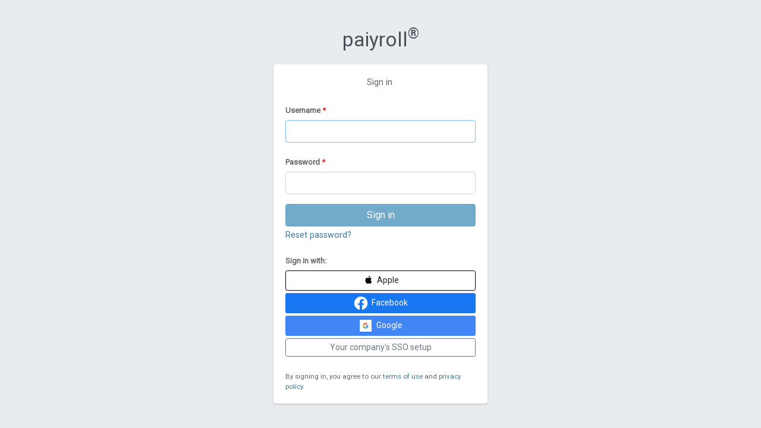

--- FILE ---
content_type: text/html; charset=utf-8
request_url: https://login.paiyroll.com/?
body_size: 3212
content:





<!DOCTYPE html>

<html lang="en-gb" >

<head>
    <title>paiyroll</title>
    
    <meta charset="utf-8">
    
        <meta name="viewport" content="width=device-width, initial-scale=1, shrink-to-fit=no">
    
    
    <link rel="apple-touch-icon" sizes="120x120" href="/static/icons/apple-touch-icon.png">
    <link rel="icon" type="image/png" sizes="32x32" href="/static/icons/favicon-32x32.png">
    <link rel="icon" type="image/png" sizes="16x16" href="/static/icons/favicon-16x16.png">
    <link rel="manifest" href="/static/icons/site.webmanifest">
    <link rel="mask-icon" href="/static/icons/safari-pinned-tab.svg" color="#5bbad5">
    <link rel="shortcut icon" href="/static/icons/favicon.ico">
    <meta name="msapplication-TileColor" content="#da532c">
    <meta name="msapplication-config" content="/static/icons/browserconfig.xml">
    <meta name="theme-color" content="#ffffff">
    
    <link rel="stylesheet" type="text/css" href="/static/third_party/bootstrap/bootstrap.min.css" />
    <link rel="stylesheet" type="text/css" href="/static/third_party/handsontable/handsontable.full.min.css" />
    <link rel="stylesheet" type="text/css" href="/static/third_party/dataTables/dataTables.bootstrap4.min.css" />
    <link rel="stylesheet" type="text/css" href="/static/third_party/admin_lte/css/adminlte.min.css" />
    <link rel="stylesheet" type="text/css" href="/static/base.css" />
    <!-- Font Awesome -->
    <link rel="stylesheet" href="/static/third_party/fontawesome-pro-web/css/all.min.css">
    <script src="/static/third_party/lodash.min.js"></script>
    
    <script src="/static/third_party/handsontable/handsontable.full.min.js"></script>
    
    <script src="/static/third_party/jquery.min.js"></script>
    <script src="/static/third_party/popper.min.js"></script>
    <script src="/static/third_party/bootstrap/bootstrap.min.js"></script>
    
    <script src="/static/third_party/dataTables/jquery.dataTables.min.js"></script>
    <script src="/static/third_party/dataTables/dataTables.bootstrap4.min.js"></script>
    <script src="/static/third_party/dataTables/ColReorderWithResize.js"></script>
    
    <script src="/static/third_party/admin_lte/js/adminlte.min.js"></script>
    
    <script src="/static/base.js"></script>
    
    
<link href="https://fonts.gstatic.com" rel="preconnect" crossorigin>
<link href="https://fonts.googleapis.com/css?family=Roboto" rel="stylesheet">
<style>
.btn-apple-id {
    background: white;
    border-color: black;
}
.btn-facebook {
    background: #1877F2;
    color: white;
}
.btn-google-openidconnect {
    background: #4285F4;
    color: white;
    font-family: 'Roboto', sans-serif;
}
</style>

    <meta name="robots" content="NONE,NOARCHIVE" />
</head>

<body class="hold-transition sidebar-mini">


<div id="spinner-div">
    <svg class="spinner" xmlns="http://www.w3.org/2000/svg">
        <defs>
            <path id="arc" d="M12.0,0 H36.0 A36.0,36.0 0,0,1 11.124,34.236 L3.708,11.411999999999999 A12.0,12.0 0,0,0 12.0,0 Z" stroke-width="1" stroke="white"></path>
        </defs><use href="#arc" fill="var(--color1)" transform="rotate(0 36.0 36.0) translate(36.0 36.0)"></use><use href="#arc" fill="var(--color2)" transform="rotate(72 36.0 36.0) translate(36.0 36.0)"></use><use href="#arc" fill="var(--color3)" transform="rotate(144 36.0 36.0) translate(36.0 36.0)"></use><use href="#arc" fill="var(--color4)" transform="rotate(216 36.0 36.0) translate(36.0 36.0)"></use><use href="#arc" fill="var(--color5)" transform="rotate(288 36.0 36.0) translate(36.0 36.0)"></use></svg>
</div>

<div id="container" class="wrapper">
    
        <!-- Unauthenticated header -->
        
    
    <section class="hold-transition login-page">
        <div class="login-box">
            <div class="login-logo">
                <p>
                    <a id="id_productlabel_index" href="/paiyroll/">
                        <img style="height:40px;" src="/static/images/paiyroll.001.png">
                    </a>
                    <a id="id_whitelabel_index" style="display: none;" href="/paiyroll/">
                        <img id="id_logo" style="height:40px;" src="/static/images/paiyroll.001.png">
                    </a>
                </p>
            </div>
            <form action="" class="form-vertical" method="post">
                <input type='hidden' name='csrfmiddlewaretoken' value='90p7v4kSDWPd9ORZR5sb9S83aINjXWw4ZrSvSE0G0liyzXgFQRjjsPT0mpuIs0Pk' />
                
                
    
        <div class=" is-invalid">
            
            <p id="error-heading" class="text-danger" style="display:none">
                Please correct the errors below.
            </p>
            
    
            
            <div id="error_client"></div>
        </div>
    

                <div class="card card-body login-card-body">
                    <p class="login-box-msg">Sign in
    
    
    <a target="_blank" href="/static/sphinx/html/user/guides/signing_in.html"><i class="fas fa-question-circle"></i></a>

</p>
                    
                        
    
        
    <div class="form-group " >
        
        
        <label class="col-form-label" for="id_username">Username<span style="color:var(--red)"> *</span></label>&nbsp;
    <input type="text" name="username" autofocus autocapitalize="none" autocomplete="username" maxlength="80" class=" form-control" required id="id_username">
        
    </div>

    
        
    <div class="form-group " >
        
        
        <label class="col-form-label" for="id_password">Password<span style="color:var(--red)"> *</span></label>&nbsp;
    <input type="password" name="password" autocomplete="current-password" class=" form-control" required id="id_password">
        
    </div>

    

                    
                    
    <div class="form-inline">
        <button type="submit" class="btn btn-primary col-12 mb-1">Sign in</button>
        <p><a href=/paiyroll/password_reset/>Reset password?</a></p>
    </div>
    <label class="col-form-label">Sign in with:</label>
    
        <div class="form-inline">
            <a href="/social/login/apple-id/" class="btn btn-sm btn-apple-id col-12 mb-1">
                <img height="24" src="/static/third_party/apple/Left%20Black%20Logo%20Large.svg" alt="apple-id">&nbsp;Apple
            </a>
        </div>
    
        <div class="form-inline">
            <a href="/social/login/facebook/" class="btn btn-sm btn-facebook col-12 mb-1">
                <img height="24" src="/static/third_party/facebook/f_logo_RGB-White_58.png" alt="facebook">&nbsp; Facebook
            </a>
        </div>
    
        <div class="form-inline">
            <a href="/social/login/google-openidconnect/" class="btn btn-sm btn-google-openidconnect col-12 mb-1">
                <img height="24" src="/static/third_party/google/btn_google_dark_normal_ios.svg" alt="google-openidconnect">&nbsp; Google
            </a>
        </div>
    
    <div class="form-inline">
        <a href="/social/sso/login/" class="btn btn-sm btn-outline-secondary col-12 mb-1">
            Your company's SSO setup
        </a>
    </div>
    <br>
    <small>
        
            By signing in, you agree to our
            <a href="https://paiyroll.com/about/terms-and-conditions/">terms of use</a> and
        
        <a href="/static/privacy.html">privacy policy</a>.
    </small>

                </div>
            </form>
        </div>
    </section>
    
    

    
</div>

<script type="module">
import * as site from '/static/site.js';

try {
    const branding = {};
    const isWhiteLabelled = _.isEmpty(branding) ? false : site.setColoursAndLogo(branding, {});
    $("#id_productlabel_index").toggle(!isWhiteLabelled);
    $("#id_whitelabel_index").toggle(isWhiteLabelled);
} catch(error) {
    trace_exception(error);
}
</script>

<script type="module">
import * as site from '/static/site.js';
const tod = new site.Clock("#time-of-day");

    site.setIndex("/paiyroll/", "paiyroll<sup>&reg;</sup>");


$(window).on("load", () => {
    
    //
    // Hide and stop spinner as the page loads.
    //
    Spinner.hide();
    //
    // On navigate to next page, show and start spinner. We hope that all other
    // listeners will have been established by now.
    //
    
    $('.btn-primary[type="submit"]').on("click", (event) => {
        if (event.isDefaultPrevented()) {
            return false;
        }
        clientErrorClear("__all__");
        if (event.target.form.checkValidity()) {
            Spinner.show();
        } else {
            $(event.target.form.querySelectorAll(':invalid')).each((i, e) => {
                const key = (e.name || e.id)
                const msg = key ? {[key]: e.validationMessage} : e.validationMessage;
                clientError(msg, event);
            });
        }
    });
    
})
</script>
</body>
</html>

--- FILE ---
content_type: text/css
request_url: https://login.paiyroll.com/static/base.css
body_size: 8899
content:
/* Copyright © 2018 Innovatie Ltd. All rights reserved. */
:root {
    --paiyroll-spectrum-0: hsla(227, 62%, 68%, 0.52);
    --paiyroll-spectrum-1: hsla(280, 75%, 72%, 0.52);
    --paiyroll-spectrum-2: hsla(275, 16%, 48%, 0.52);
    --paiyroll-spectrum-3: hsla(227, 87%, 52%, 0.52);
    --paiyroll-spectrum-4: hsla(175, 79%, 55%, 0.52);
    --paiyroll-spectrum-5: hsla(102, 92%, 47%, 0.52);
    --paiyroll-spectrum-6: hsla(61, 86%, 51%, 0.52);
    --paiyroll-spectrum-7: hsla(22, 89%, 48%, 0.52);
    --paiyroll-spectrum-8: hsla(353, 97%, 46%, 0.52);
    --paiyroll-spectrum-9: hsla(108, 14%, 21%, 0.52);
    --color1: hsl(201, 45%, 42%);
    --color2: hsl(201, 45%, 62%);
    --color3: hsl(204, 40%, 26%);
    --color4: hsl(60, 2%, 82%);
    --color5: hsl(208, 76%, 13%);
    --color-error: red;
    --help-text: var(--color3);
    --header-text: hsl(100, 100%, 100%);
    --header-sort: var(--color4);
    --header-background: var(--color3);
    --header2-background: var(--color2);
    --body-background: hsla(201, 62%, 60%, 0.0);
    --thead-background: var(--header-background);
    --tr-highlight: hsla(80, 3%, 95%, 1);
    --td-highlight: var(--color2);
    --table-hover: hsla(84, 3%, 72%, 0.5);
    --html-background: white;
    --spinner-size: 72px;
}

body {
    background-color: var(--html-background);
}

#spinner-div {
    position: fixed;
    top: calc(50vh - var(--spinner-size) / 2);
    left: calc(50vw - var(--spinner-size) / 2);
    height: var(--spinner-size);
    width: var(--spinner-size);
    z-index: 100;
}

.spinner {
    position: absolute;
    top: 0;
    left: 0;
    height: 100%;
    width: 100%;
    transform: translateZ(0);
    animation: spinner-frames 2s infinite 1s linear;
    opacity: 50%;
    visibility: hidden;
}

@keyframes spinner-frames {
    0% {
        transform: rotate(0deg);
        visibility: visible;
    }
    100% {
        transform: rotate(360deg);
    }
}

.text-danger {
    font-weight: 500;
    color: #FFFFFF !important;
    background-color: var(--color-error);
}
.text-warning {
    font-weight: 500;
    color: #000000 !important;
    background-color: #ffc107;
}
.badge-primary {
    background-color: var(--color2);
}
.btn-primary {
    color: #fff;
    background-color: var(--color2);
    border-color: var(--color2);
}
.btn-primary:hover {
    color: #fff;
    background-color: var(--color5);
}
a {
    color: var(--color1);
}
h1 {
    font-size: 1.6rem !important;
    line-height: 1.2;
    color: var(--color1);
}
h2 {
    font-size: 1.3rem;
    line-height: 1;
    color: var(--color1);
}
h3 {
    font-size: 1.1rem;
    font-weight: bold;
    color: var(--color1);
}
h4 {
    font-size: 1.2rem;
    color: var(--color1);
}
/* Text sizing */
body{
    color: var(--color5);
    background: var(--body-background);
    font-size: 0.9rem;
}
.form-control {
    font-size: 0.9rem;
}
label {
    font-size: small !important;
    font-style: normal;
    margin-bottom: 1px;
}
select[multiple], select.resizeable {
    resize: vertical;
    min-height: 2rem;
    max-height: 20rem;
}
#header{
    background: var(--header-background);
    padding-left: 10px;
}
#header a{
    text-decoration: none;
    color: var(--header-text);
}
.help{color: var(--help-text)}
/* Navbar */
nav > a {
    text-decoration: none;
    color: var(--header-text);
}
nav .nav-item:hover {
    color: var(--color2);
}
.nav-tabs .nav-link,
.nav-tabs .nav-link.active,
.nav-tabs .nav-link:focus,
.nav-tabs .nav-link:hover {
    border-color: var(--thead-background);
    height: 2rem;
    padding-top: 2px;
    border-bottom: white;
}
.nav-tabs .nav-link.active {
    color: var(--color2);
    background: white;
}
.nav-tabs {
    border-bottom-color: var(--color2);
}
.dropdown-menu a {
    color: rgba(0, 0, 0, .5);
    font-size: 0.9rem;
}
.nav hr {
  border-top: 1px solid #4b545c;
}
/* Handsontable */
.hot-parent {
    padding-left: 0;
    padding-right: 0;
}
.hot-container {
    width: 100%;
}
div.dataTables_scrollBody > table.dataTable {
    border-bottom: solid 1px var(--color4);
}
th {
    background-color: var(--white);
    color: var(--color1);
    line-height: 1;
}
.ht_clone_top.handsontable {
    z-index: 99;
}
.handsontable th {
    color: var(--color1);
    background-color: white;
    text-align: left;
}
/* Pay Item Editor */
#id_ee_items td {
    text-align: left;
}
#id_ee_items td:last-child {
    text-align: right !important;
}
td {
    padding-bottom: 0.3rem !important;
    padding-top: 0.3rem !important;
}
.handsontable td {
    text-wrap: nowrap !important;
}
.handsontable tr td.htInvalid {
    background-color: white !important;
}
.handsontable tr:nth-child(odd), tr:nth-child(odd), .handsontable td, td {
    background: var(--body-background);
}
.handsontable span.colHeader.columnSorting:hover {
    text-decoration: none;
    color: var(--header-sort);
}
.handsontable span.colHeader.columnSorting::before {
    content: "↑↓";
    opacity: 0.3;
    margin-top: -10px;
}
.handsontable span.colHeader.columnSorting.ascending::before {
    /* There is a literal &ensp; here, which can be clicked. */
    content: "↑ ";
    opacity: 1;
    background-image: none;
}
.handsontable span.colHeader.columnSorting.descending::before {
    /* There is a literal &ensp; here, which can be clicked. */
    content: " ↓";
    opacity: 1;
    background-image: none;
}
.table-hover > tbody > tr:hover {
    background: var(--table-hover);
}
pre.json-text {
    overflow-x: auto;
    white-space: pre-wrap;
    margin: 0;
    padding: 0.3rem;
    display: inline;
    font-size: 0.7rem;
}
.nav-icon {
    float: left;
    height: 28px;
    width: 28px;
}
.nav-admin > a {
    text-indent: 5px;
    color: var(--color1);
}
legend {
    color: white;
    background-color: var(--color2);
    padding-left: 0.5rem;
    font-size: 1.3rem;
}
.dataTables_wrapper .paiyroll-dt-controls {
    text-align: center;
    padding: 0;
}
.dataTables_wrapper .paiyroll-dt-controls .form-control {
    width: fit-content;
    /* Similar to form-control-sm */
    height: calc(1.5em + .5rem + 2px);
    padding: .25rem 1.5rem .5rem 0.25rem;
    font-size: .875rem;
    line-height: 1.5;
    border-radius: .2rem;
}
.dt-head-center {
    text-align: center;
}
.paiyroll-flow-actions > small {
    display: list-item;
    text-align: left;
}
span.caption-text {
    font-size: 1.7rem;
    line-height: 1.5;
    color: var(--color1);
}
/* Pop-up dialog. */
.ui-dialog {
    z-index: 1000 !important;
    background-color: var(--tr-highlight);
}
.ui-dialog-title {
    color: var(--color5);
}
.ui-widget-content span {
    float: left;
}

details > summary {
    list-style-type: none;
}
.alert-info {
    background-color: var(--color2);
}
.bg-primary {
    background-color: var(--color2) !important;
}
/* SVG diagrams. */
svg .outlines {
    stroke: black;
    stroke-width: 1.5;
}
svg .fills {
    fill: white;
}
svg .captions {
    font-size: 12px;
    font-family: monospace;
}
/* Document lists. */
.doc-list-item {
    display: inline-block;
    vertical-align: text-top;
}
@media screen and (max-width: 1500px) {
    .doc-list-item {
        width: 50%;
    }
}
@media screen and (min-width: 1501px) {
    .doc-list-item {
        width: 33%;
    }
}

.doc_i_frame {
    margin-left: 1rem;
    border: 0;
    pointer-events: none;
    transform: scale(0.95);
}

/* Using Font Awesome 6 icons from CSS. https://fontawesome.com/docs/web/setup/upgrade/pseudo-elements */
.icon::before {
    display: inline-block;
    text-rendering: auto;
    -webkit-font-smoothing: antialiased;
}

/* File droppable, using Font Awesome icon. */
.ui-droppable {
    width: 80%;
    padding: 1rem;
    border-color: var(--color1);
    border-width: 1px;
    border-style: dashed;
    border-radius: 5px;
 }
.ui-droppable[name="FilesForm-workers_csv"], .ui-droppable[name="FilesForm-fps_xml"]{
    width: 80%;
    padding: 1rem;
    border-color: var(--color1);
    border-width: 2px;
    border-style: dashed;
    border-radius: 5px;
 }
.ui-droppable[accept^=".xml"]:before {
    font: var(--fa-font-solid);
    color: var(--primary);
    font-size: large;
    content: "\f56f";
    padding-right: 0.75rem;
}
.ui-droppable[accept^=".csv"]:before {
    font: var(--fa-font-solid);
    color: var(--success);
    font-size: large;
    content: "\f56f";
    padding-right: 0.75rem;
}
.ui-droppable[accept^=".txt"]:before {
    font: var(--fa-font-solid);
    font-size: large;
    content: "\f56f";
    padding-right: 0.75rem;
}
.ui-droppable:before {
    font: var(--fa-font-solid);
    font-size: large;
    content: "\f56f";
    padding-right: 0.75rem;
}
.ui-droppable:after {
    padding-left: 10%;
    content: "Drag and drop here";
    opacity: 0.33;
}
.dropdown-menu {
    max-height: 95vh;
    overflow-y: auto;
}
.dropdown-base {
    padding-top: 0;
    padding-bottom: 0;
}
.dropdown-base {
    padding-top: 0;
    padding-bottom: 0;
}


--- FILE ---
content_type: application/javascript
request_url: https://login.paiyroll.com/static/base.js
body_size: 57560
content:
// Copyright © 2018 Innovatie Ltd. All rights reserved.
//
// Bespoke JS code.
//
'use strict';


const CURRENT_DATE_RE = /^20\d\d-[01]\d-[0123]\d$/;
const approvedBadge = '<span class=\"badge badge-pill badge-success\">Approved</span>';
const inProgressBadge = '<span class=\"badge badge-pill badge-warning\">In progress</span>';
const EE_HAS_THIS_OR_THAT = 'ee_has_this_or_that';


function staticURL(url) {
    return window.location.origin + '/static/' + url;
}


/**
 * Import a JS file and load any associated CSS file.
 *
 * @param {string} relativeJS
 * @param {string} relativeCSS
 * @return {Promise<*>}
 */
function importLibrary(relativeJS, relativeCSS) {
    if (relativeCSS) {
        const head = $("head")
        const absoluteCSS = staticURL(relativeCSS);
        if (head.find(`link[href="${absoluteCSS}"]`).length === 0) {
            head.append(`<link rel="stylesheet" type="text/css" href="${absoluteCSS}">`);
        }
    }
    return import(staticURL(relativeJS));
}


/**
 * Standardised render of a worker anchor with URL and title.
 * @return {string}
 */
function workerAnchor(baseURL, workerId, workerTuple) {
    const eeUrl = baseURL.replace("0", workerId);
    const [name, worksId, username, department] = workerTuple;
    return `<a href="${eeUrl}" title="${username} (${department})">${name} (${worksId})</a>`;
}


function places2stepSize(places) {
    return {"-2": "100", "-1": "10", "0": "1", "1": "0.1", "2": "0.01"}["" + places];
}

/**
 * HTMLify text that may confuse an HTML parser. Also @see htmlifyAttribute().
 *
 * @param {*} text              The text to escape, coerced if needed.
 * @param {boolean} nl2br       If set, fixup newlines followed by spaces.
 * @returns {string}
 */
function htmlify(text, nl2br) {
    if (text === null || text === undefined) {
        text = "";
    }
    text = "" + text;
    text = text.replace(/</g, "&lt;").replace(/>/g, "&gt;");
    if (nl2br) {
        text = text.replace(/\n */g, (match) => "<br>" + "&nbsp;".repeat(match.length - 1));
    }
    return text;
}

/**
 * Like @see htmlify() but for attribute values.
 *
 * @param {*} text              The text to escape, coerced if needed.
 * @returns {string}
 */
function htmlifyAttribute(text) {
    text = htmlify(text).replace(/"/g, "&quot;");
    return text;
}

/**
 * Like JSON.stringify, but upto a limit, items on each layer are on one line,
 * and so is much nicer for modest amounts of data. Beyond the limit, we wrap.
 * The limit is chosen to give a reasonably dense appearance (IMHO).
 *
 *  NOTE: undefined is mapped to null, so not to be used with sparse arrays and
 *  the like!!!
 *
 * @param obj                   The object to be shown.
 * @param {integer} limit       The limit of items per line.
 * @returns {string}
 */
function prettify(obj, limit=4) {
    function quote(s) {
        return '"' + s.replace(/\\/g, '\\\\').replace(/"/g, '\\"') + '"';
    }
    function doLevel(obj, indent) {
        let result = "";
        if (obj && typeof obj === "object") {
            const nextIndent = "  " + indent;
            let innards;
            let lSep;
            let rSep;
            if (Array.isArray(obj)) {
                innards = obj.map(o => doLevel(o, nextIndent));
                lSep = "[";
                rSep = "]";
            } else {
                innards = Object.entries(obj).map(o => `${quote(o[0])}: ${doLevel(o[1], nextIndent)}`);
                lSep = "{";
                rSep = "}";
            }
            //
            // Wrap objects aggressively because keys tend to be long, but let
            // arrays be controlled by the caller.
            //
            result += (!Array.isArray(obj) && innards.length > 1) || (innards.length > limit) ?
                lSep + "\n" + nextIndent + innards.join(",\n" + nextIndent) + "\n" + indent + rSep :
                lSep + innards.join(", ") + rSep;
            return result;
        } else if (typeof obj === "string") {
            return quote(obj);
        } else if (typeof obj === "undefined") {
            // Eeeek...
            return "null";
        } else {
            return "" + obj;
        }
    }
    return doLevel(obj, "");
}


function isoRender(iso) {
    return iso.slice(0, 10) + ' ' + iso.slice(11, 19);
}


/**
 * Render a Python log entry.
 *
 * @param iso {string}      Timestamp
 * @param severity {string} Log severity.
 * @param msg               Log text.
 * @return {(string|*)[]}
 */
function logRender([iso, severity, msg]) {
    iso = isoRender(iso);
    severity = severityRender(severity);
    msg = htmlify(msg, true);
    return [iso, severity, msg];
}

/**
 * Hide Viewflow state transition logs unless the URL has parameter logVerbose >= 2.
 */
function logIncludeTraces() {
    const searchParams = new URLSearchParams(window.location.search);
    if (parseInt(searchParams.get("logVerbose") || 0) >= 2) {
        return function (logEntry) { return true; };
    } else {
        return function (logEntry) {
            const msg = logEntry[2];
            return (logEntry[1] !== "DEBUG") || (msg.indexOf("trace") === -1 && msg.indexOf("starting") === -1);
        };
    }
}

/**
 * Hide DEBUG logs unless the URL has parameter logVerbose >= 1.
 */
function logIncludeDebug() {
    const searchParams = new URLSearchParams(window.location.search);
    if (parseInt(searchParams.get("logVerbose") || 0) >= 1) {
        return function (logEntry) { return true; };
    } else {
        return function (logEntry) {
            return logEntry[1] !== "DEBUG";
        };
    }
}

function statusRender(status) {
    const statusMap = {"DONE": "badge-success", "ERROR": "badge-danger"};
    const tmp = statusMap[status] || "badge-warning";
    return `<span class="badge badge-pill ${tmp} paiyroll-status">${status}</span>`;
}


function severityRender(severity) {
    const severityMap = {
        "NOTSET": "badge-dark",
        "DEBUG": "badge-light",
        "INFO": "badge-success",
        "WARNING": "badge-warning",
        "ERROR": "badge-danger"
    };
    const tmp = severityMap[severity] || "badge-warning";
    return `<span class="badge badge-pill ${tmp} paiyroll-severity">${severity}</span>`;
}


function levelName(level) {
    const levelMap = {
        "0": "NOTSET",
        "10": "DEBUG",
        "20": "INFO",
        "25": "SUCCESS",
        "30": "WARNING",
        "40": "ERROR",
    };
    return levelMap[level] || "" + level;
}
//
// Emulate Python version of this function. Note the argument list has changed!
//
function display_as(icon, action, url, button="btn-primary", extra="") {
    return `<a class="btn ${button} btn-xs" href="${url}" ${extra}><i class="fa-solid fa-${icon}"></i> ${action}</a>`;
}


//
// Conditional badge.
//
function add_badge_if(condition, severity) {
    if (condition) {
        return ` ` + severityRender(severity)
    }
    return ``
}

function trace_exception(error) {
    const msg = new Date().toISOString() + ' [ERROR] ' + error.name + ": " + error.message + "\n\n" + error.stack;
    console.error(msg);
    alert(msg);
}

/**
 * Decode and print server-side exceptions.
 *
 * @param {jqXHR} xhr jQuery version of XMLHttpRequest.
 * @param {string} textStatus HTTP status as text.
 * @param {string} errorThrown Server exception.
 * @return {string} Decoded error text.
 */
function trace_ajax_exception(xhr, textStatus, errorThrown) {
    Spinner.hide();
    //
    // Treat JSON responses, and especially ValidationError as special cases.
    //
    if (xhr.status === 500 && xhr.responseJSON) {
        errorThrown = xhr.responseJSON.exc_value;
        if (xhr.responseJSON.exc_type === "ValidationError") {
            clientError(errorThrown);
            return errorThrown;
        } else if ('reference' in xhr.responseJSON) {
            errorThrown = `${xhr.responseJSON.exc_type}: ${errorThrown}, reference "${xhr.responseJSON.reference}"`;
        } else {
            errorThrown = JSON.stringify(xhr.responseJSON);
        }
    }
    const msg = new Date().toISOString() + ` [WARN] AJAX ${xhr.statusText} (${errorThrown})`;
    console.trace(msg + " at:");
    clientError(errorThrown);
    const error_client = $("#error_client");
    error_client.children().last().append(`<button class="btn btn-outline-secondary ml-1">Copy the details</button>
<textarea style="height: 1px; width: 1px; border: none; overflow: hidden;"></textarea>`).find(`button`).click((e) => {
        //
        // Copy the error text.
        //
        const scratchpad = error_client.find(`textarea`);
        scratchpad.text(msg + ": " + (xhr.responseText || ''));
        scratchpad.select();
        document.execCommand("copy");
        return false;
    });
    return errorThrown;
}

/**
 * Display "Please correct the error below" heading if we have any errors on the
 * page.
 *
 * @return {*} The form item as a jQuery.
 */
function errorHeading() {
    const errorHeading = $("#error-heading");
    const toggle = $(".is-invalid > p.text-danger").not(errorHeading).length > 0;
    errorHeading.toggle(toggle);
    return formGroup(errorHeading).toggleClass("is-invalid", toggle);
}

/**
 * Render errors client-side. We can show field errors (with the heading) or
 * just the client error (without).
 *
 * @param message {string | [string...] | Error | {heading: string | [string...]}}
 *                      A simple string or Error is rendered as a clientError.
 *                      Else, the heading (which can be a string element id or
 *                      an element name) is used to locate a form group
 * @param eventToSuppress
 */
function clientError(message, eventToSuppress) {
    function renderAll(msg, group) {
        if (!Array.isArray(msg)) {
            msg = [msg];
        }
        msg = msg.map(error => error instanceof Error ? error.toString() : error);
        const html = msg.map(error => '<p class="text-danger">' + htmlify(error) + '</p>').join("\n");
        group.show().addClass("is-invalid").append(html);
        return msg.join("; ");
    }
    if (typeof message === "object") {
        for (const [k, v] of Object.entries(message)) {
            const group = formGroup(`#${k}, #id_${k}, [name="${k}"]`);
            // Field error.
            message = k + ': ' + renderAll(v, group);
        }
    } else {
        const group = formGroup("#error_client");
        // Client error.
        message = renderAll(message, group);
    }
    console.error(new Error(message).stack)
    errorHeading();
    if (eventToSuppress) {
        eventToSuppress.preventDefault();
    }
}
//
// Clear client-side errors. Also clear any field and non-field errors we might
// have shown, or "__all__" to clear ONLY the non-field errors.
//
function clientErrorClear(names=[]) {
    const all = names === "__all__";
    if (all) {
        const group = formGroup(errorHeading());
        group.removeClass("is-invalid").find("p.text-danger").not("#error-heading").remove();
    } else {
        for (let field of names) {
            const group = formGroup(field);
            group.removeClass("is-invalid").find("p.text-danger").not("#error-heading").remove();
        }
    }
    const group = formGroup("#error_client");
    group.find("#error_client").next("p.text-danger").not("#error-heading").remove();
    group.toggleClass("is-invalid", group.find("p.text-danger").length > 0)
    errorHeading();
}

/**
 * Standard interface to the Django messaging system.
 *
 * @param {string} message      Text, can include markup.
 * @param {number} level        See Django docs.
 * @param {string} extra_tags
 */
function djangoMessage(message, level = 25, extra_tags = "") {
    //
    // Matches settings.MESSAGE_TAGS.
    //
    const MESSAGE_TAGS = {
        10: 'alert-secondary',
        20: 'alert-info',
        25: 'alert-success',
        30: 'alert-warning',
        40: 'alert-danger',
    }
    const tags = MESSAGE_TAGS[level] + ' ' + extra_tags;
    const html = `<div class="alert ${tags} alert-dismissible" role="alert">
    <button type="button" class="close" data-dismiss="alert" aria-label="Close">
        <span aria-hidden="true">&times;</span>
    </button>
    <span class="${tags}">${message}</span>
</div>`;
    $("#django_messages").append(html);
}

/**
 * Clear Django messages.
 */
function djangoMessagesClear() {
    $("#django_messages").html("");
}

//
// Check upload file.
//
function fileSizeError(file, maxBytes, i18n, event) {
    if (file.size > maxBytes) {
        const name = file.name.split("\\").reverse()[0];
        const msg = i18n.replace("{0}", name).replace("{1}", maxBytes / (1024 * 1024));
        clientError(msg, event);
        return true;
    }
    return false;
}

const BLANK_CHOICE_DASH = [["", "---------"]];

//
// Create a set of <select> options. Any valid, previous selection is preserved.
//
function selectOptions(selection, options) {
    let html = "";
    //
    // A multi-select selection is a list, so always use a list.
    //
    if (selection === null) {
        selection = [];
    } else if (typeof selection !== 'object') {
        selection = [selection];
    }
    selection = selection.map(s => "" + s);
    for (const [i, [value, label]] of options.entries()) {
        //
        // Force a string compare to elide ints and strings.
        //
        if (selection.indexOf("" + value) > -1) {
            html += "<option selected value=\"" + value + "\">" + label + "</option>";
        } else {
            html += "<option          value=\"" + value + "\">" + label + "</option>";
        }
    }
    return html;
}
function selectGroupedOptions(selection, groups) {
    let html = "";
    for (const [group, options] of groups) {
        html += `<optgroup label="${group}">` + selectOptions(selection, options) + "</optgroup>";
    }
    return html;
}
//
// Create and apply a set of <select> options.
//
function setSelectOptions(selector, options, hideLimit) {
    selector = typeof selector === "string" ? $(selector) : selector;
    selector.html(selectOptions(selector.val(), options));
    if (typeof hideLimit !== 'undefined') {
        //
        // Hide any label and the control.
        //
        const row = selector.parent();
        options.length <= hideLimit ? row.hide(): row.show();
    }
    return selector;
}
//
// Create a set of <dropdown> options. Any valid, previous selection is preserved.
//
function dropdownOptions(selection, options) {
    let html = ``;
    //
    // A multi-select selection is a list, so always use a list.
    //
    if (selection === null) {
        selection = [];
    } else if (typeof selection !== 'object') {
        selection = [selection];
    }
    for (const [i, [value, label]] of options.entries()) {
        //
        // Force a string compare to elide ints and strings.
        //
        html += `<a class="dropdown-item dropdown-base" data="${value}" href="#">${label}</a>`;
    }
    return html;
}
function dropdownGroupedOptions(selection, groups) {
    let html = `<div class="dropdown-menu dropdown-base" aria-labelledby="dropdownMenuLink">`;
    for (const [group, options] of groups) {
        if (options.length >= 1) {
            html += `<a class="dropdown-header">${group}</a>${dropdownOptions(selection, options)}`;
        }
    }
    html += "</div>"
    return html;
}
//
// Create a set of nav tabs and their content panes.
//
class Nav {
    constructor(selector) {
        this.selector = typeof selector === "string" ? $(selector) : selector;
        this.prefix = this.selector.attr("id");
        const tabsId = `${this.prefix}-tab`;
        const tabContentId = `${this.prefix}-tabContent`;
        this.selector.append(`<nav><div class="nav nav-tabs" id="${tabsId}" role="tablist"></div></nav>
            <div class="col-sm tab-content" id="${tabContentId}"></div>`);
        this.tabs = $(`#${tabsId}`);
        this.tabContent = $(`#${tabContentId}`);
    }

    tabAdd(title) {
        const tabId = `${this.prefix}-${this.tabs.children().length}`;
        let html = `<a class="nav-item nav-link" id="${tabId}-tab" data-toggle="tab" href="#${tabId}" role="tab"
            aria-controls="${tabId}" aria-selected="false">${title}</a>`;
        this.tabs.append(html);
        html = `<div class="tab-pane fade" id="${tabId}" role="tabpanel" aria-labelledby="${tabId}-tab"></div>`;
        this.tabContent.append(html);
        //
        // Return handle to tab and content pane.
        //
        return [$(`#${tabId}-tab`), $(`#${tabId}`)];
    }

    /**
     * Expose LHS navbar-brand of tab bar.
     *
     * @param content {str} inline HTML.
     */
    tabPrefixAdd(content) {
        return $(`<span class="navbar-brand py-0">${content}</span>`).prependTo(this.tabs);
    }

    /**
     * Expose RHS navbar-text of tab bar.
     *
     * @param content {str} inline HTML.
     */
    tabSuffixAdd(content) {
        return $(`<span class="navbar-text ml-auto py-0">${content}</span>`).appendTo(this.tabs);
    }
}
//
// Manage a set of nav tabs and their content panes. The zeroth tab has support
// for standard form fields (including hidden fields) and error reporting for
// them, so any additional content MUST only be added using "extra_form_fields"
// to avoid overwriting them.
//
const NAV_TAB_PATHS = 'nav_tab_paths';

class NavTab {
    constructor(tabSelector, contentSelector) {
        //
        // Parent selectors for tabs and panes.
        //
        this.tabParent = typeof tabSelector === "string" ? $(tabSelector) : tabSelector;
        this.contentParent = typeof contentSelector === "string" ? $(contentSelector) : contentSelector;
        console.assert(!this.tabParent.length || this.tabParent.hasClass("nav nav-tabs"));
        console.assert(!this.contentParent.length || this.contentParent.hasClass("tab-content"));
        //
        // Somewhere to keep caller-defined handles pointing to each pane. Used
        // to track creation state (and for debug).
        //
        const paneContexts = [];
        this.getTabs().each(() => { paneContexts.push(null); });
        this.paneContexts = paneContexts;
        const tabWrite = $.proxy(this.tabWrite, this);
        this.getTabs().on('shown.bs.tab', function (e) {
            tabWrite($(e.target).attr("href"));
        });
    }
    //
    // Tab <a> selector.
    //
    getTabs() {
        return this.tabParent.find("a.nav-item");
    }
    //
    // Content <div> selector.
    //
    getContents() {
        return this.contentParent.find("div.tab-pane");
    }
    //
    // Create a nav tab by name, and return its index. Tabs are added at the
    // right.
    //
    tabCreate(tabName) {
        const tab = this.getTabs().length;
        this.tabParent.append(`
<a class="nav-item nav-link" id="nav-${tab}-tab" data-toggle="tab"
href="#nav-${tab}" role="tab" aria-controls="nav-${tab}"
aria-selected="false">${tabName}</a>`);
        this.contentParent.append(`
<div class="tab-pane fade" id="nav-${tab}" role="tabpanel" aria-labelledby="nav-${tab}-tab"></div>`);
        this.paneContexts.push(null);
        const tabWrite = $.proxy(this.tabWrite, this);
        this.getTabs().eq(tab).on('shown.bs.tab', function (e) {
            tabWrite($(e.target).attr("href"));
        });
        return tab;
    }
    //
    // Delete a tab by index. All tabs to the right are shuffled down.
    //
    tabDelete(tab) {
        console.assert(tab < this.paneContexts.length, `Not an existing tab ${tab} >= ${this.paneContexts.length}`);
        for (let shuffle = tab + 1; shuffle < this.paneContexts.length; shuffle++) {
            //
            // Move the tab and pane content down.
            //
            this.tabElement(shuffle - 1).contents().remove();
            this.tabElement(shuffle).contents().appendTo(this.tabElement(shuffle - 1));
            this.paneElement(shuffle - 1).contents().remove();
            this.paneElement(shuffle).contents().appendTo(this.paneElement(shuffle - 1));
            this.paneContexts[shuffle - 1] = this.paneContexts[shuffle];
        }
        this.getTabs().last().remove();
        this.getContents().last().remove();
        this.paneContexts.pop();
    }

    tabElement(tab) {
        return $('#nav-' + tab + '-tab');
    }

    paneElement(tab) {
        return $(tab === 0 ? '#extra_form_fields' : '#nav-' + tab);
    }
    //
    // Create nav pane content. Calls the user-supplied handler with:
    //
    //  create          True for the first call.
    //  this            This NavTab object.
    //  paneElement     Where populateFn should write new content.
    //  args            User args.
    //
    paneCreate(tab, populateFn, ...args) {
        console.assert(tab >= 0, `Pane ${tab} must >= 0`);
        console.assert(this.getTabs().length >= this.getContents().length, `No existing tab for new pane ${tab}`);
        console.assert(tab < this.paneContexts.length, `New pane ${tab} >= ${this.paneContexts.length}`);
        const create = this.paneContexts[tab] === null;
        const paneElement = this.paneElement(tab);
        const paneContext = populateFn(create, this, tab, paneElement, ...args);
        if (create) {
            console.assert(paneContext, `No paneContext for ${tab}`)
            this.paneContexts[tab] = paneContext;
        }
        //
        // On click, save.
        //
        const tabWrite = $.proxy(this.tabWrite, this);
        this.getTabs().eq(tab).on('shown.bs.tab', function (e) {
            tabWrite($(e.target).attr("href"));
        });
        return create;
    }
    //
    // Lazily create nav pane content on first "show" of Bootstrap nav tab.
    //
    paneCreateLazy(paneCreateFn, tab, ...args) {
        const tabs = this.getTabs();
        console.assert(tab >= 0, `Pane ${tab} must >= 0`);
        console.assert(tabs.length >= this.getContents().length, `No existing tab for new pane ${tab}`);
        console.assert(tab < this.paneContexts.length, `New pane ${tab} >= ${this.paneContexts.length}`);
        const paneCreate = $.proxy(this.paneCreate, this);
        tabs.eq(tab).on('shown.bs.tab', () => {
            paneCreate(tab, paneCreateFn, ...args);
        });
        //
        // On click, save.
        //
        const tabWrite = $.proxy(this.tabWrite, this);
        this.getTabs().eq(tab).click(function (e) {
            tabWrite($(e.target).attr("href"));
        });
    }
    //
    // Write current tab.
    //
    tabWrite(hash) {
        let saved = sessionStorage.getItem(NAV_TAB_PATHS);
        saved = JSON.parse(saved || '{}');
        const truncatedPath = window.location.pathname.replace(/\/\d+\/$/,'/');
        saved[truncatedPath] = hash;
        sessionStorage.setItem(NAV_TAB_PATHS, JSON.stringify(saved))
    }
    //
    // Read current tab.
    //
    tabRead() {
        let saved = sessionStorage.getItem(NAV_TAB_PATHS);
        saved = JSON.parse(saved || '{}');
        const truncatedPath = window.location.pathname.replace(/\/\d+\/$/,'/');
        return saved[truncatedPath] || null;
    }
    //
    // Restore saved tab, or show the first tab.
    //
    refresh() {
        const saved = this.tabRead();
        if (saved !== null) {
            this.tabParent.find('a[href="' + saved + '"]').click();
        } else {
            this.getTabs().eq(0).click();
        }
    }

    /**
     * Expose LHS navbar-brand of tab bar.
     *
     * @param content {str} inline HTML.
     */
    tabPrefixAdd(content) {
        return $(`<span class="navbar-brand py-0">${content}</span>`).prependTo(this.tabParent);
    }

    /**
     * Expose RHS navbar-text of tab bar.
     *
     * @param content {str} inline HTML.
     */
    tabSuffixAdd(content) {
        return $(`<span class="navbar-text ml-auto py-0">${content}</span>`).appendTo(this.tabParent);
    }
}
//
// A standard DataTable wrapper.
//
class DataTablePlus {
    constructor(selector, args) {
        this.selector = typeof selector === "string" ? $(selector) : selector;
        this.controls = null;
        let defaultArgs = {
            // Add a hook to the DOM to allow additional controls to be added.
            dom: `<'row'<'col-sm-12 col-md-2'l><'col-sm-12 col-md-7 paiyroll-dt-controls'><'col-sm-12 col-md-3'f>>
                <'row'<'col-sm-12'tr>>
                <'row'<'col-sm-12 col-md-5'i><'col-sm-12 col-md-7'p>>`,
            colReorder: true,
            pageLength: 15,
            lengthMenu: [2, 5, 10, 15, 25, 50, 100],
            scrollX: true,
            // Disable the default initial [0, 'asc'] sort.
            order: [],
            stateSave: true,
            stateDuration: -1,
        };
        if (DataTable.isDataTable(this.selector)) {
            this.selector.DataTable().destroy();
        }
        //
        // Add the DataTable. Use our error handler (see below).
        //
        this.args = Object.assign(defaultArgs, args);
        $.fn.dataTable.ext.errMode = 'none';
        this.selector.DataTable(this.args).on('error.dt', (e, settings, techNote, message) => {
            clientError(message, e);
        });
        this.wrapper = $("#" + this.selector.attr("id") + "_wrapper");
        if (args.listingControls) {
            this.controls = this.wrapper.find(`.paiyroll-dt-controls`);
            this.controls.append(args.listingControls);
        }
        this.table = this.selector.dataTable();
        //
        // TODO: why does enabling this via args not work?
        //
        new $.fn.dataTable.ColReorder(this.table, this.args.colReorder);
        this.table.css('width', '100%');
        this.refreshThrottle = new Throttler(100, () => {
            $.fn.dataTable.tables({visible: true, api: true}).columns.adjust();
            this.table.api().draw();
        });
        this.refresh();
    }

    refresh() {
        this.refreshThrottle.throttle();
    }

    destroy() {
        this.table.api().destroy();
        this.table.html("");
    }
    //
    // Download the currently-filtered items.
    //
    download(url, filename) {
        const data = this.table.DataTable().ajax.params();
        $.get({
            url: url,
            type: "POST",
            data: data,
            accepts: {text: 'text/csv'},
            success: function (data) {
                if (!data) {
                    console.error("No listing data returned");
                    return;
                }
                //
                // Create a hidden click()able link with the data in a data URI.
                //
                const tmp_link = this.table.append(`<a download="${filename}"></a>`).children().last().hide();
                const file = new File([data], filename);
                const url = URL.createObjectURL(file);
                tmp_link.attr("href", url);
                //
                // Fake the download.
                //
                tmp_link[0].click();
                tmp_link.remove();
                URL.revokeObjectURL(url);
            }.bind(this),
        });
    }
}
//
// HOT sizes in pixels.
//
const HOT_HEADER_HEIGHT = 34;
const HOT_LINE_HEIGHT = 24;
//
// A standard Handsontable wrapper.
//
class HOTplus extends Handsontable {
    constructor(container, args) {
        //
        // Insert our standard Handsontable parentage.
        //
        container.html('<div class="col-sm-12 mb-1 table-responsive hot-parent">' +
        '    <div class="hot-container"></div>' +
        '</div>');
        //
        // If there is no data, render 'No data'.
        //
        if (!args.data || args.data.length === 0) {
            args.data = [["No data available in table"]];
            if (args.colHeaders.length > 1) {
                args.mergeCells = [{row: 0, col: 0, rowspan: 1, colspan: args.colHeaders.length}];
            }
            args.className = "htCenter text-muted";
            args.maxRows = 1;
        }
        const linesPerRow = 1;
        let defaultArgs = {
            columnSorting: args.data.length > 1 ? {indicator: true} : false,
            columnHeaderHeight: HOT_HEADER_HEIGHT,
            filters: true,
            dropdownMenu: true,
            tableClassName: ['table', 'table-sm', 'table-hover', 'table-striped'],
            rowHeights: linesPerRow * HOT_LINE_HEIGHT,
            height: Math.min(HOTplus.getHeight(args.data.length, linesPerRow), 400)
        };
        //
        // Add the Handsontable.
        //
        args = Object.assign(defaultArgs, args);
        super(container.children().first().children().first()[0], args);
        this.selector = typeof container === "string" ? $(container) : container;
    }

    refresh() {
        this.hot.render();
    }

    //
    // Compute a height allocation.
    //
    static getHeight(rows, linesPerRow, headerHeight=HOT_HEADER_HEIGHT, lineHeight=HOT_LINE_HEIGHT) {
        if (rows < 1) {
            rows = 1;
        }
        let height = headerHeight + rows * linesPerRow * lineHeight + 12;
        return height;
    }
}
//
// A standard DualListbox wrapper.
//
class DualListboxPlus {
    constructor(selector, texts, args) {
        let defaultArgs = {
            moveOnSelect: false,
            selectorMinimalHeight: 150,
            showFilterInputs: texts.filterPlaceHolder !== undefined,
        };
        //
        // Add the DualListbox.
        //
        args = Object.assign(defaultArgs, args);
        args = Object.assign(args, texts);
        if (texts.filterPlaceHolder === undefined) {
            args.showFilterInputs = false;
        }
        if ((texts.infoText === undefined) && (texts.infoTextFiltered === undefined) && (texts.infoTextEmpty === undefined)) {
            args.infoText = false;
        }
        this.parent = $(selector);
        this.dualbox = this.parent.bootstrapDualListbox(args);
        this.container = this.dualbox.bootstrapDualListbox('getContainer');
        this.container.find('.btn.btn-outline-secondary').addClass("btn-sm");
        // Avoid https://tiffanybbrown.com/2015/11/an-invalid-form-control-is-not-focusable/index.html.
        this.parent.css({display: "unset", height: "0px", width: "0px", position: "relative", "z-index": "-1",
            "margin-top": "-20px", float: "left"});
        this.selected = this.container.find('#bootstrap-duallistbox-selected-list_' + this.parent.attr('name'));
        this.nonSelected = this.container.find('#bootstrap-duallistbox-nonselected-list_' + this.parent.attr('name'));
    }

    setOptions(options) {
        this.parent.html(options);
    }
    //
    // Return the selected <option>s.
    //
    getSelectedOptions() {
        return this.selected.children();
    }
    //
    // Return the non-selected <options>s.
    //
    getNonSelectedOptions() {
        return this.nonSelected.children();
    }

    refresh() {
        this.parent.bootstrapDualListbox('refresh', true);
    }
}

class FormSet {
    static DELETE = "DELETE";
    static ERRORS = "ERRORS";
    static NON_FORM_ERRORS = "NON_FORM_ERRORS";
    static NON_FIELD_ERRORS = "NON_FIELD_ERRORS";
    static EXTRA_FIELDS = [FormSet.DELETE, FormSet.ERRORS, FormSet.NON_FIELD_ERRORS];
    static INITIAL_FORMS = "INITIAL_FORMS";
    static TOTAL_FORMS = "TOTAL_FORMS";

    static emptyFormSet(prefix) {
        prefix = prefix.length ? prefix + "-" : prefix;
        return {[prefix + FormSet.INITIAL_FORMS]: 0, [prefix + FormSet.TOTAL_FORMS]: 0};
    }

    /**
     * Initialise the formset.
     *
     * @param {object} data             Optional formset keys and values.
     * @param {string} prefix           Prefix for formset keys.
     * @param {string} parentField      Name of parent field.
     * @param {[string]} childFields    Names of other fields.
     */
    constructor(data, prefix, parentField, childFields) {
        this.data = data || FormSet.emptyFormSet(prefix);
        this.prefix = prefix.length ? prefix + "-" : prefix;
        this.parentField = parentField;
        this.childFields = childFields;
    }

    getFormsetErrors() {
        const errors = [];
        const errorData = this.data[this.prefix + FormSet.ERRORS] || [];
        for (const [i, errorDatum] of errorData.entries()) {
            for (const [field, data] of Object.entries(errorDatum)) {
                if (field === "__all__") {
                    for (const datum of data) {
                        errors.push(`${i}: ${datum}`);
                    }
                } else {
                    for (const datum of data) {
                        errors.push(`${i}.${field}: ${datum}`);
                    }
                }
            }
        }
        const nonFormErrors = [];
        for (const errorDatum of (this.data[this.prefix + FormSet.NON_FORM_ERRORS] || [])) {
            nonFormErrors.push(errorDatum.message);
        }
        return [
            nonFormErrors,
            errors
        ];
    }

    getManagementField(fieldName) {
        return this.data[this.prefix + fieldName];
    }

    setManagementField(fieldName, value) {
        this.data[this.prefix + fieldName] = value;
    }

    getManagementErrors() {
        const errors = [];
        //
        // NON_FIELD_ERRORS are a subset of all errors.
        //
        const errorData = this.data[this.prefix + FormSet.NON_FIELD_ERRORS] || {};
        for (const [field, data] of Object.entries(errorData)) {
            if (field === "__all__") {
                for (const datum of data) {
                    errors.push(datum.message);
                }
            } else {
                for (const datum of data) {
                    errors.push(`${field}: ${datum.message}`);
                }
            }
        }
        return errors;
    }

    getField(index, fieldName) {
        return this.data[this.prefix + index + '-' + fieldName];
    }

    setField(index, fieldName, value) {
        this.data[this.prefix + index + '-' + fieldName] = value;
    }

    getFields(fieldName, includeDeleted = false) {
        const result = [];
        const totalForms = this.getManagementField(FormSet.TOTAL_FORMS);
        for (let i = 0; i < totalForms; i++) {
            if (!includeDeleted && this.isDeleted(i)) {
                //
                // Find any deleted items.
                //
                continue;
            }
            result.push(this.data[this.prefix + i + '-' + name]);
        }
        return result;
    }

    getForm(index) {
        const form = {i: index};
        for (const fieldName of [this.parentField, ...this.childFields]) {
            form[fieldName] = this.getField(index, fieldName);
        }
        return form;
    }

    getForms(includeDeleted = false) {
        const result = [];
        const totalForms = this.getManagementField(FormSet.TOTAL_FORMS);
        for (let i = 0; i < totalForms; i++) {
            if (!includeDeleted && this.isDeleted(i)) {
                //
                // Find any deleted items.
                //
                continue;
            }
            result.push(this.getForm(i));
        }
        return result;
    }

    getErrors(index) {
        const errors = [];
        //
        // NON_FIELD_ERRORS are a subset of all errors.
        //
        const errorData = this.data[this.prefix + index + '-' + FormSet.ERRORS] || {};
        for (const [field, data] of Object.entries(errorData)) {
            if (field === "__all__") {
                for (const datum of data) {
                    errors.push(datum.message);
                }
            } else {
                for (const datum of data) {
                    errors.push(`${field}: ${datum.message}`);
                }
            }
        }
        return errors;
    }

    addForm(parentField, childFields) {
        const formCount = this.getManagementField(FormSet.TOTAL_FORMS);
        this.setField(formCount, this.parentField, parentField);
        for (const [i, fieldName] of this.childFields.entries()) {
            this.setField(formCount, fieldName, childFields[i]);
        }
        this.setManagementField(FormSet.TOTAL_FORMS, formCount + 1);
        return formCount;
    }

    deleteForm(index) {
        console.assert(this.isDeleted(index));
        const formCount = this.getManagementField(FormSet.TOTAL_FORMS);
        while (++index < formCount) {
            const newIndex = index - 1;
            for (const fieldName of [this.parentField, ...this.childFields]) {
                this.setField(newIndex, fieldName, this.getField(index, fieldName));
            }
            for (const fieldName of FormSet.EXTRA_FIELDS) {
                const value = this.getField(index, fieldName);
                if (typeof value !== "undefined") {
                    this.setField(newIndex, fieldName, value);
                } else {
                    delete this.data[this.prefix + newIndex + '-' + fieldName];
                }
            }
        }
        console.assert(formCount === index);
        index--;
        for (const fieldName of [this.parentField, ...this.childFields, ...FormSet.EXTRA_FIELDS]) {
            delete this.data[this.prefix + index + '-' + fieldName];
        }
        this.setManagementField(FormSet.INITIAL_FORMS, index);
        this.setManagementField(FormSet.TOTAL_FORMS, index);
        return index;
    }

    setDeleted(index, deleted) {
        this.setField(index, FormSet.DELETE, deleted);
    }

    isDeleted(index) {
        return this.getField(index, FormSet.DELETE) || false;
    }
}
//
// Extract an HTML formset to JS.
//
function formset_to_JS(formset_id, prefix, exclude_hidden, exclude_disabled) {
    if (prefix !== "") {
        prefix += "-";
    }
    //
    // Find all <input>s and <select>s of interest.
    //
    let selector = "";
    if (exclude_hidden) {
        selector += ":not([type=hidden])";
    }
    if (exclude_disabled) {
        selector += ":enabled";
    }
    selector = `${formset_id} :input${selector}[id^=id_${prefix}]`;
    let data = {};
    $(selector).each(function(i, o) {
        //
        // Discard elements which are not our immediate children.
        //
        const id = o.getAttribute("id");
        const valueIndex = id.indexOf("-value");
        if (valueIndex > -1 && valueIndex < id.length - 6) {
            return;
        }
        let value = this.value;
        function toNumberIfNumber(value) {
            if (/^[-+]?([.0-9]+)$/.test(value)) {
                value = Number(value).valueOf();
            }
            return value;
        }
        //
        // This needs to emulate what the Django widgets would do:
        //
        //  - Checkbox -> boolean.
        //  - Cast floats/ints.
        //
        if (this.type === "text") {
           // Do nothing.
        } else if (this.type === "number") {
            value = toNumberIfNumber(value);
        } else if (this.type === "checkbox") {
            value = this.checked;
        } else if (["False", "True"].includes(value) && this.tagName === "SELECT") {
            value = value === "True";
        } else if (this.type === "hidden") {
            //
            // Also convert management_forms.
            //
            if (/^id_.*-(TOTAL|INITIAL|MAX_NUM|MIN_NUM)_FORMS/.test(this.id)) {
                value = toNumberIfNumber(value);
            }
        }
        data[this.id.substr(3)] = value;
    });
    return data;
}
//
// Extract an HTML formset to a hidden input.
//
function formset_to_JSON(formset_id, prefix) {
    let data = formset_to_JS(formset_id, prefix, false, false);
    console.log("formset_to_JSON #id_" + prefix, data);
    data = JSON.stringify(data);
    $("#id_" + prefix).val(data);
    return data;
}
//
// Extract an HTML fieldset to JS.
//
function fieldset_to_JS(fieldset_id, exclude_hidden, exclude_disabled) {
    return formset_to_JS(fieldset_id, "", false, false);
}
//
// Find a form-group by input selector.
//
function formGroup(selector) {
    selector = typeof selector === "string" ? $(selector) : selector;
    return selector.parent();
}
//
// Replace a form-group with a <details><summary>.
//
function formGroup2DetailsNSummary(selector) {
    const group = formGroup(selector);
    const label = group.find("label");
    const nonLabelContent = label.siblings();
    group.html(`<details><summary>${label.html()}</summary></details>`)
    group.find("details").append(nonLabelContent);
    return group;
}
//
// Redraw using a more compact layout based on what we do for formsets.
//
function createGrouping(grouping, borderClasses, fieldsAndWidths) {
    fieldsAndWidths = Object.entries(fieldsAndWidths);
    let anchor = formGroup("#" + fieldsAndWidths[0][0]);
    borderClasses = borderClasses ? "p-2 border rounded mt-1 mb-1" : "";
    anchor = $(`<div id="${grouping}" class="${borderClasses} form-row"></div>`).insertBefore(anchor);
    for (const [k, v] of fieldsAndWidths) {
        const group = formGroup("#" + k);
        group.appendTo("#" + grouping).attr("class", "col-" + v);
    }
    return anchor;
}
//
// A class for throttling activity.
//
class Throttler {
    constructor(timeoutMs, ...throttledArgs) {
        this._timeoutMs = timeoutMs;
        this._throttledArgs = throttledArgs || [];
        this.timerId = null;
    }
    //
    // When throttle() is called starts a timer which blocks subsequent calls
    // until it expires and then it calls throttled().
    //
    throttle() {
        if (!this.timerId) {
            this.timerId = setTimeout(function () {
                    this._throttled(...this._throttledArgs);
                    this.timerId = null;
                }.bind(this), this._timeoutMs
            );
        }
    }
    //
    // The throttled logic. By default, assume we've been given a function and
    // it's arguments. Subclasses should override as needed.
    //
    _throttled(...throttledArgs) {
        throttledArgs[0](...throttledArgs.slice(1));
    }
}
//
// Make a TOC starting with all H<level>'s which are children of <parent>,
// stopping at H<maxLevel>.
//
function makeToc(parent, level, maxLevel) {
    //
    // Make a TOC for <heading> which is H<level> to next H<level>,
    // stopping at H<maxLevel>.
    //
    function makeTocForHeading(heading, level, maxLevel) {
        //
        // Make heading into anchor, and return a link to it.
        //
        function addAnchor(prefix, heading) {
            const name = heading.text().toLowerCase().trim().replace(/[\W]/g, "-");
            heading.attr("id", prefix + '-' + name);
            return `<a href="#${prefix}-${name}">${heading.text()}</a>`;
        }

        let toc = "";
        const tag = heading.prop("nodeName");
        toc += "<li>" + addAnchor(tag, heading);
        if (level < maxLevel) {
            let nextToc = "";
            heading.nextUntil(tag, "H" + (level + 1)).each(function () {
                nextToc += makeTocForHeading($(this), level + 1, maxLevel);
            });
            if (nextToc.length > 0) {
                nextToc = "<ul>" + nextToc + "</ul>";
            }
            toc += nextToc;
        }
        toc += "</li>";
        return toc;
    }

    let toc = "<ul>";
    parent.find("H" + level).each(function () {
        const heading =  $(this);
        toc += makeTocForHeading($(this), level, maxLevel);
    });
    toc += "</ul>";
    return toc;
}
//
// (Grouped) multi-selects have a really unfriendly UX: one mis-click and all
// settings are// wiped. We replace them with (groups of) checkboxes.
//
class GroupedMultiCheckboxes {
    constructor(select, currentJurisdiction, allBusses) {
        this.select = typeof select === "string" ? $(select) : select;
        this.allBusses = allBusses;
        this.select.hide();
        this.optGroups = {};
        this.usedNames = [];
        const selection = this.select.find("option:selected").map(function () {
            return parseInt($(this).val());
        }).get();
        this.addOptGroup(selection, currentJurisdiction);
        //
        // As well as the Busses in jurisdiction, we also have pseudo-
        // jurisdictions called "Universal" and "Company" available.
        //
        if (currentJurisdiction !== "Universal") {
            this.addOptGroup(selection, "Universal");
        }
        this.addOptGroup(selection, "Company");
        this.render();
    }
    //
    // Add an option group.
    //
    addOptGroup(selection, jurisdiction) {
        //
        // Do we have anything for this jurisdiction?
        //
        const optionGroup = this.allBusses[jurisdiction];
        if (optionGroup === undefined) {
            return;
        }
        const group = [];
        for (const [id, description, name] of optionGroup) {
            //
            // If this name has already been used, suppress it.
            //
            if (!this.usedNames.includes(name)) {
                this.usedNames.push(name);
                group.push([id, description, selection.includes(id)]);
            }
        }
        this.optGroups[jurisdiction] = group;
    }
    //
    // Get the HTML.
    //
    render() {
        //
        // Add (or replace) a checkbox-row.
        //
        this.select.next("div.form-row.checkbox-row").remove();
        const checkboxRow = this.select.after(`<div class="form-row checkbox-row"></div>`).next("div.form-row.checkbox-row");
        for (const [groupLabel, group] of Object.entries(this.optGroups)) {
            const newGroup = checkboxRow.append(`<div class="form-group col-auto"><label for="">${groupLabel}</label></div>`).children().last();
            for (const [value, label, selected] of group) {
                const checkboxId = this.select.attr("id") + '_' + value;
                newGroup.append(`<div class="form-check">
  <input class="form-check-input" type="checkbox" value="${value}" id="${checkboxId}" ${selected ? "checked" : ""}>
  <label class="form-check-label" for="${checkboxId}">${label}</label>
</div>`);
            }
        }
    }
    //
    // Copy the checkbox selection back to the given formset.
    //
    toFormset(formset) {
        const id = this.select.attr("id").substr(3);
        const checkboxRow = this.select.next();
        formset[id] = checkboxRow.find(".form-check-input:checked").map(function () {
            return parseInt($(this).val());
        }).get().join(",");
        console.log('GroupedMultiCheckboxes', id, formset[id]);
        //
        // Strip off obsolete parts.
        //
        return Object.fromEntries(Object.entries(formset).filter((i) => !i[0].startsWith(id + "_")))
    }
}
//
// Create an HTML summary of holiday bookings.
//
function holidaySummary(info, texts) {
    function toPlaces(number) {
        // See ABSENCE_PLACES in the Python code.
        return number.toFixed(3);
    }

    function tableRow(a, b, c, d, header = false) {
        const tag = header ? "th" : "td";
        const small = header ? "" : 'class="small"';
        c = typeof c === "string" ? c : toPlaces(c);
        return `<tr>
    <${tag}>${a}</${tag}>
    <${tag}>${b}</${tag}>
    <${tag} class="text-right">${c}</${tag}>
    <${tag} ${small}>${d}</${tag}>
</tr>`;
    }

    texts.year_starting = texts.year_starting.replace("{}", info.holiday_year_start || "?")
    let html = tableRow(texts.heading, "", texts.units, texts.year_starting, true);
    //
    // If we have nothing to summarise, say so and go no further.
    //
    if (_.isEmpty(info) || !info.entitlement) {
        html += `<tr><td colspan="4" class="text-muted text-center">${texts.no_data}</td></tr>`;
        return html;
    }
    //
    // If there was an error, go no further.
    //
    if (info.error) {
        clientError(info.error);
        return html;
    }

    texts.carried_upto = texts.carried_upto.replace("{}", info.carry_limit);
    texts.bought_or_sold_upto = texts.bought_or_sold_upto.replace("{}", info.buy_limit).
        replace("{}", info.sell_limit).
        replace("{}", info.per_unit);
    texts.migrated_taken = texts.migrated_taken.replace("{}", info.other_bookings[1]);
    //
    // Implement the relationship between annual_entitlement and entitlement_earned.
    //
    let remainder = 0;
    const other_year = info.other_year ? texts.other_year : "";
    if (info.annual_entitlement) {
        remainder += info.annual_entitlement;
        html += tableRow(texts.annual_entitlement, "", info.annual_entitlement, other_year);
    } else {
        if (!info.other_year) {
            remainder += info.entitlement_ytd;
            html += tableRow(texts.entitlement_earned, "", info.entitlement_ytd, "");
        } else {
            html += tableRow(texts.entitlement_earned, "", 0, other_year);
        }
    }
    //
    // Only show cary-over if enabled.
    //
    if (info.carry_limit && !info.other_year) {
        remainder += info.carried_over;
        html += tableRow(texts.carried_over, "+", info.carried_over, texts.carried_upto);
    }
    //
    // Only show buy/sell if enabled.
    //
    if ((info.buy_limit || info.sell_limit) && !info.other_year) {
        remainder += info.bought_or_sold;
        html += tableRow(texts.bought_or_sold, "+", info.bought_or_sold, texts.bought_or_sold_upto);
    }
    remainder -= info.other_bookings[0];
    html += tableRow(texts.other_bookings, "-", info.other_bookings[0],
        info.other_bookings[1] ? texts.migrated_taken : other_year);
    if (info.this_request[0]) {
        remainder -= info.this_request[0];
        html += tableRow(texts.this_request, "-", info.this_request[0], info.this_request[1]);
    }
    html += tableRow(texts.remainder, "=", remainder, other_year);
    if (info.annual_entitlement && !info.other_year) {
        html += tableRow(texts.entitlement_ytd, "", info.entitlement_ytd, "");
    }
    if (info.one_unit_holiday_pay) {
        html += tableRow(texts.one_unit_holiday_pay, "", info.one_unit_holiday_pay, "");
    }
    return html;
}
//
// Wrap an AJAX call with error handling.
//
function ajaxPlus(args) {
    let defaultArgs = {
        // GET from the same URL.
        url: window.location.pathname,
        dataType: 'json',
        error: function (xhr, textStatus, errorThrown) {
            trace_ajax_exception(xhr, textStatus, errorThrown);
        }
    };
    args = Object.assign(defaultArgs, args);
    clientErrorClear();
    $.ajax(args);
}

/**
 * Trace, then send an event into the outside world.
 *
 * @param {string} event Event name to dispatch.
 * @param {*} details Event details.
 * @param {null|string} msg Optional text.
 * @param {*} source Selector.
 */
function dispatchEvent(event, details, msg, source) {
    event = new CustomEvent(event, {detail: details});
    if (msg) {
        msg = event.type + `(${msg.toString()})`;
    } else {
        msg = event.type;
    }
    console.info("Event", msg, "from", source);
    source[0].dispatchEvent(event);
    return msg;
}

//
// Some pay defs (e.g. shifts) have a numeric suffix. Sort these
// in natural order.
//
function payDefStem(a, replacement="") {
    return a.replace(/\d+$/, replacement);
}
function payDefSort(a, b) {
    const aa = payDefStem(a, match => match.padStart(8, "0"));
    const bb = payDefStem(b, match => match.padStart(8, "0"));
    return aa.localeCompare(bb);
}

function getPayItemAndOutput(allPayItems, payItem) {
    let row = allPayItems[payItem];
    //
    // Check for the MULTI_OUTPUT case.
    //
    let output = "";
    if (row === undefined) {
        const MULTI_OUTPUT = " (";
        const MULTI_END = ")";
        console.assert(payItem.endsWith(MULTI_END));
        let split = payItem.split(MULTI_OUTPUT);
        split = [split.slice(0, split.length - 1).join(MULTI_OUTPUT), split[split.length - 1]];
        if (split.length === 2) {
            payItem = split[0];
            row = allPayItems[payItem];
            output = ", " + split[1].slice(0, -1);
        } else {
            //
            // Fall through and trigger error.
            //
            throw new Error('Error ' + payItem + ' is not in ' + allPayItems.toString());
        }
    }
    return [payItem, row, output];
}

//
// Standard rendering of a form field.
//
function field_div(name, label, field, help_text="", errors=[], is_hidden=false, classes="") {
    const id_ = (field.split('id="').concat(["unknown"]))[1].split('"')[0];
    return `
    <div class="form-group${ errors.length ? " is-invalid" : ""} ${classes}" ${errors.length || !is_hidden ? '' : 'style="display: none;"'}>
        ${label ? `<label class="col-form-label" for="${id_}">${label}</label>` : ''}
        ${field}
        ${help_text ? label ? '<small class="help-block" id="' + id_ + '_helptext">' + help_text + '</small>' : '<span>' + help_text + '</span>' : ''}
        ${errors.map(error => '<p class="text-danger">' + error + '</p>').join("\n")}
    </div>`;
}


function field_div_row(name, label, field, help_text='', errors=[], is_hidden=false, classes="") {
    const id_ = (field.split('id="').concat(["unknown"]))[1].split('"')[0];
    return `
    <div class="form-group row${ errors.length ? " is-invalid" : ""} ${classes}" ${errors.length || !is_hidden ? '' : 'style="display: none;"'}>
        ${label ? `<label class="col-form-label col-3" for="${id_}">${label}</label>` : ''}
        <span class="col-9">
        ${field}
        ${help_text ? label ? '<small class="help-block" id="' + id_ + '_helptext">' + help_text + '</small>' : '<span>' + help_text + '</span>' : ''}
        ${errors.map(error => '<p class="text-danger">' + error + '</p>').join("\n")}
        </span>
    </div>`;
}
//
// A class for "viewing" an inbound stream of data from a Websocket.
//
class WsViewer {
    constructor() {
        this.ws = null;
        this.noData = true;
        this.retryDelay = 500;
    }
    //
    // Try to establish a Websocket, retrying if needed.
    //
    open(consumer, handshake, ...viewerArgs) {
        const protocol = location.protocol === "http:" ? "ws:" : "wss:";
        const wsURL = `${location.origin.replace(location.protocol, protocol)}/ws/${consumer}`;
        this.ws = new WebSocket(wsURL);
        this.ws.onerror = event => console.error("WS " + event.type);
        this.ws.onopen = event => {
            console.log("WS " + event.type, handshake);
            event.target.send(JSON.stringify(handshake));
        }
        this.ws.onclose = event => {
            if (this.noData) {
                //
                // We have never succeeded in connecting, so retry.
                //
                if (this.retryDelay < 16000) {
                    this.retryDelay += this.retryDelay;
                }
                console.log(`WS ${event.type} (${event.reason || event.code}), retrying after ${this.retryDelay}`);
                setTimeout(this.open.bind(this), this.retryDelay, consumer, handshake, ...viewerArgs);
            } else {
                console.log(`WS ${event.type} (${event.reason || event.code}), finished`);
            }
        }
        this.ws.onmessage = event => {
            //
            // We succeeded in connecting, no more retries!
            //
            this.noData = false;
            this.message(event);
        }
    }
    //
    // Trigger retry.
    //
    retry() {
        this.noData = true;
        this.ws.close();
    }
    //
    // No more events (subject to one last pending retry).
    //
    close() {
        this.noData = false;
        this.ws.close();
    }

    message(event) {
        throw new Error("Missing subclass implementation");
    }
}

class Spinner {
    static divSelector = "#spinner-div";
    static classSpinner = ".spinner";

    static hide() {
        $(Spinner.divSelector).hide().find(Spinner.classSpinner)[0].style.animationPlayState = 'paused';
    }

    static show() {
        $(Spinner.divSelector).show().find(Spinner.classSpinner).show()[0].style.animationPlayState = 'running';
    }
}

function createDroppables(selector='input[type="file"]') {
    return $(selector).droppable().off("drop").on("drop", (event) => {
        for (const file of event.originalEvent.dataTransfer.files) {
            console.log($(event.target).attr("name"), "dropped", file.name, "bytes", file.size);
        }
    });
}

/**
 * Workaround for AdminLTE.
 *
 * See https://stackoverflow.com/questions/72335644/adminlte-javascript-problem-with-iframe-cannot-read-properties-of-null-reading.
 */
function fixupAdminLTEIFrameOptions() {
    localStorage.setItem('AdminLTE:IFrame:Options', JSON.stringify({autoIframeMode: false, autoItemActive: false}));
}

/**
 * Download a zipped file.
 *
 * @param {jQuery} download
 */
function downloadZip(download) {
    const filename = download.attr("download");
    console.log("downloadZip", "downloading", filename);
    $.get({
        url: window.location.pathname,
        data: `download=${filename}`,
        success: function (data) {
            if (!data) {
                console.error("downloadZip", "No source data returned");
                return;
            }
            //
            // Create a hidden click()able link with the data in a data URI.
            //
            console.log("downloadZip", "downloaded", data.length);
            const tmp_link = download.parent().append(`<a href="data:application/zip;base64,${data}" download="${filename}.zip"></a>`).children().last().hide();
            //
            // Fake the download.
            //
            tmp_link[0].click();
            tmp_link.remove();
        },
    });
}


--- FILE ---
content_type: application/javascript
request_url: https://login.paiyroll.com/static/site.js
body_size: 3848
content:
// Copyright © 2020 Innovatie Ltd. All rights reserved.
//
// Branding and preferences.
//

/**
 * Implement branding and user preferences while minimising database lookups
 * by using session storage.
 */
class BrandingAndPreferences {
    static STORAGE_KEY = "site_user";

    /**
     * Fetch branding and preferences from session storage.
     */
    static get(userId) {
        let data = sessionStorage.getItem(BrandingAndPreferences.STORAGE_KEY);
        if (data !== null) {
            data = JSON.parse(data);
            if (data.userId !== userId) {
                data =  null;
            }
        }
        return data;
    }

    /**
     * Save branding and preferences to session storage.
     */
    constructor(userId, isStaff, isAdmin, theme, preferences) {
        let data = BrandingAndPreferences.get(userId);
        if (data === null) {
            data = {
                userId: userId,
                isStaff: isStaff,
                isAdmin: isAdmin,
                theme: theme,
                preferences: preferences,
            };
            sessionStorage.setItem(BrandingAndPreferences.STORAGE_KEY, JSON.stringify(data));
        }
        for (const [k, v] of Object.entries(data)) {
            this[k] = v;
        }
    }

    setup(indexPage, staffBanner, adminBanner, eeBanner) {
        if (this.isStaff) {
            setIndex(indexPage, staffBanner);
        } else {
            setIndex(indexPage, this.isAdmin ? adminBanner : eeBanner);
            setColoursAndLogo(this.theme, this.preferences);
        }
    }
}
//
// Set up index page URLs.
//
function setIndex(siteUrl, siteName) {
    const productA = document.getElementById("id_productlabel_index");
    if (productA) {
        productA.setAttribute("href", siteUrl);
        productA.innerHTML = siteName;
    }
    const breadcrumbA = document.getElementById("id_breadcrumb_index");
    if (breadcrumbA) {
        breadcrumbA.setAttribute("href", siteUrl);
    }
    const whitelabelA = document.getElementById("id_whitelabel_index");
    if (whitelabelA) {
        whitelabelA.setAttribute("href", siteUrl);
    }
}
//
// Set up branding.
//
function setColoursAndLogo(theme, preferences) {
    function setColour(name, number) {
        if (number !== undefined) {
            document.documentElement.style.setProperty(name, "#" + number.toString(16).padStart(6, '0'));
        }
    }
    if (preferences.high_visibility) {
        //
        // Override the colours only.
        //
        theme.lightest = 0x808080;
        theme.light = 0x808080;
        theme.dark = 0x404040;
        theme.darker = 0x404040;
        theme.darkest = 0x404040;
        theme.background = 0xFFFFFF;
    }
    setColour('--color4', theme.lightest);
    setColour('--color2', theme.light);
    setColour('--color1', theme.dark);
    setColour('--color3', theme.darker);
    setColour('--color5', theme.darkest);
    setColour('--html-background', theme.background);
    const logoImg = document.getElementById("id_logo");
    if (logoImg && theme.logo !== undefined) {
        logoImg.setAttribute("src", theme.logo);
        return true;
    }
    return false;
}

/**
 * Implement UTC time-of-day display.
 */
class Clock {
    constructor(selector, attribute="time-of-day") {
        this.selector = typeof selector === "string" ? $(selector) : selector;
        //
        // Use an attribute to make this idempotent.
        //
        this.selector.not(`[${attribute}]`).each(e => {
            function clock() {
                const now = new Date().toISOString();
                this.selector.text(now.slice(11, 19) + " UTC");
            }
            this.selector.attr(attribute, setInterval(clock.bind(this), 999));
        })
    }
}

export {
    BrandingAndPreferences,
    setIndex,
    setColoursAndLogo,
    Clock,
}


--- FILE ---
content_type: application/javascript
request_url: https://login.paiyroll.com/static/third_party/handsontable/handsontable.full.min.js
body_size: 825452
content:
/*!
 * (The MIT License)
 * 
 * Copyright (c) 2012-2014 Marcin Warpechowski
 * Copyright (c) 2015 Handsoncode sp. z o.o. <hello@handsoncode.net>
 * 
 * Permission is hereby granted, free of charge, to any person obtaining
 * a copy of this software and associated documentation files (the
 * 'Software'), to deal in the Software without restriction, including
 * without limitation the rights to use, copy, modify, merge, publish,
 * distribute, sublicense, and/or sell copies of the Software, and to
 * permit persons to whom the Software is furnished to do so, subject to
 * the following conditions:
 * 
 * The above copyright notice and this permission notice shall be
 * included in all copies or substantial portions of the Software.
 * 
 * THE SOFTWARE IS PROVIDED 'AS IS', WITHOUT WARRANTY OF ANY KIND,
 * EXPRESS OR IMPLIED, INCLUDING BUT NOT LIMITED TO THE WARRANTIES OF
 * MERCHANTABILITY, FITNESS FOR A PARTICULAR PURPOSE AND NONINFRINGEMENT.
 * IN NO EVENT SHALL THE AUTHORS OR COPYRIGHT HOLDERS BE LIABLE FOR ANY
 * CLAIM, DAMAGES OR OTHER LIABILITY, WHETHER IN AN ACTION OF CONTRACT,
 * TORT OR OTHERWISE, ARISING FROM, OUT OF OR IN CONNECTION WITH THE
 * SOFTWARE OR THE USE OR OTHER DEALINGS IN THE SOFTWARE.
 * 
 * Version: 6.2.0
 * Release date: 14/11/2018 (built at 07/11/2018 13:05:16)
 */
!function(e,t){"object"==typeof exports&&"object"==typeof module?module.exports=t():"function"==typeof define&&define.amd?define("Handsontable",[],t):"object"==typeof exports?exports.Handsontable=t():e.Handsontable=t()}("undefined"!=typeof self?self:this,function(){return function(e){function t(o){if(n[o])return n[o].exports;var r=n[o]={i:o,l:!1,exports:{}};return e[o].call(r.exports,r,r.exports,t),r.l=!0,r.exports}var n={};return t.m=e,t.c=n,t.d=function(e,n,o){t.o(e,n)||Object.defineProperty(e,n,{configurable:!1,enumerable:!0,get:o})},t.n=function(e){var n=e&&e.__esModule?function(){return e.default}:function(){return e};return t.d(n,"a",n),n},t.o=function(e,t){return Object.prototype.hasOwnProperty.call(e,t)},t.p="",t(t.s=453)}([function(e,t,n){"use strict";function o(e){if(Array.isArray(e)){for(var t=0,n=Array(e.length);e.length>t;t++)n[t]=e[t];return n}return Array.from(e)}function r(e){for(var t=arguments.length>1&&void 0!==arguments[1]?arguments[1]:0,n=-1,o=null,r=e;null!==r;){if(n===t){o=r;break}r.host&&r.nodeType===Node.DOCUMENT_FRAGMENT_NODE?r=r.host:(n+=1,r=r.parentNode)}return o}function i(e,t,n){for(var o=e;null!==o&&o!==n;){if(o.nodeType===Node.ELEMENT_NODE&&(t.indexOf(o.nodeName)>-1||t.indexOf(o)>-1))return o;o=o.host&&o.nodeType===Node.DOCUMENT_FRAGMENT_NODE?o.host:o.parentNode}return null}function a(e,t,n){for(var o=[],r=e;r&&(r=i(r,t,n))&&(!n||n.contains(r));)o.push(r),r=r.host&&r.nodeType===Node.DOCUMENT_FRAGMENT_NODE?r.host:r.parentNode;var a=o.length;return a?o[a-1]:null}function s(e,t){var n=e.parentNode,o=[];for("string"==typeof t?o=Array.prototype.slice.call(document.querySelectorAll(t),0):o.push(t);null!==n;){if(o.indexOf(n)>-1)return!0;n=n.parentNode}return!1}function l(e){function t(e){return e.nodeType===Node.ELEMENT_NODE&&e.nodeName===n.toUpperCase()}for(var n="hot-table",o=!1,r=u(e);null!==r;){if(t(r)){o=!0;break}if(r.host&&r.nodeType===Node.DOCUMENT_FRAGMENT_NODE){if(o=t(r.host))break;r=r.host}r=r.parentNode}return o}function u(e){return"undefined"!=typeof Polymer&&"function"==typeof wrap?wrap(e):e}function c(e){return"undefined"!=typeof Polymer&&"function"==typeof unwrap?unwrap(e):e}function h(e){var t=0,n=e;if(n.previousSibling)for(;n=n.previousSibling;)t+=1;return t}function f(e,t){var n=document.querySelector(".ht_clone_"+e);return n?n.contains(t):null}function d(e){var t=[];if(!e||!e.length)return t;for(var n=0;e[n];)t.push(e[n]),n+=1;return t}function p(e,t){return Q(e,t)}function g(e,t){return ee(e,t)}function v(e,t){return te(e,t)}function m(e,t){if(3===e.nodeType)t.removeChild(e);else if(["TABLE","THEAD","TBODY","TFOOT","TR"].indexOf(e.nodeName)>-1)for(var n=e.childNodes,o=n.length-1;o>=0;o--)m(n[o],e)}function y(e){for(var t=void 0;t=e.lastChild;)e.removeChild(t)}function w(e,t){ie.test(t)?e.innerHTML=t:C(e,t)}function C(e,t){var n=e.firstChild;n&&3===n.nodeType&&null===n.nextSibling?ae?n.textContent=t:n.data=t:(y(e),e.appendChild(document.createTextNode(t)))}function b(e){for(var t=e;c(t)!==document.documentElement;){if(null===t)return!1;if(t.nodeType===Node.DOCUMENT_FRAGMENT_NODE){if(t.host){if(t.host.impl)return b(t.host.impl);if(t.host)return b(t.host);throw Error("Lost in Web Components world")}return!1}if("none"===t.style.display)return!1;t=t.parentNode}return!0}function _(e){var t=document.documentElement,n=e,o=void 0,r=void 0,i=void 0,a=void 0;if((0,$.hasCaptionProblem)()&&n.firstChild&&"CAPTION"===n.firstChild.nodeName)return a=n.getBoundingClientRect(),{top:a.top+(window.pageYOffset||t.scrollTop)-(t.clientTop||0),left:a.left+(window.pageXOffset||t.scrollLeft)-(t.clientLeft||0)};for(o=n.offsetLeft,r=n.offsetTop,i=n;(n=n.offsetParent)&&n!==document.body;)o+=n.offsetLeft,r+=n.offsetTop,i=n;return i&&"fixed"===i.style.position&&(o+=window.pageXOffset||t.scrollLeft,r+=window.pageYOffset||t.scrollTop),{left:o,top:r}}function S(){var e=window.scrollY;return void 0===e&&(e=document.documentElement.scrollTop),e}function E(){var e=window.scrollX;return void 0===e&&(e=document.documentElement.scrollLeft),e}function O(e){return e===window?S():e.scrollTop}function T(e){return e===window?E():e.scrollLeft}function k(e){for(var t=["auto","scroll"],n=e.parentNode,o=void 0,r=void 0,i=void 0,a="",s="",l="",u="";n&&n.style&&document.body!==n;){if(o=n.style.overflow,r=n.style.overflowX,i=n.style.overflowY,"scroll"===o||"scroll"===r||"scroll"===i)return n;if(window.getComputedStyle&&(a=window.getComputedStyle(n),s=a.getPropertyValue("overflow"),l=a.getPropertyValue("overflow-y"),u=a.getPropertyValue("overflow-x"),"scroll"===s||"scroll"===u||"scroll"===l))return n;if(n.scrollHeight+1>=n.clientHeight&&(-1!==t.indexOf(i)||-1!==t.indexOf(o)||-1!==t.indexOf(s)||-1!==t.indexOf(l)))return n;if(n.scrollWidth+1>=n.clientWidth&&(-1!==t.indexOf(r)||-1!==t.indexOf(o)||-1!==t.indexOf(s)||-1!==t.indexOf(u)))return n;n=n.parentNode}return window}function R(e){for(var t=e.parentNode;t&&t.style&&document.body!==t;){if("visible"!==t.style.overflow&&""!==t.style.overflow)return t;var n=D(t),o=["scroll","hidden","auto"],r=n.getPropertyValue("overflow"),i=n.getPropertyValue("overflow-y"),a=n.getPropertyValue("overflow-x");if(o.includes(r)||o.includes(i)||o.includes(a))return t;t=t.parentNode}return window}function M(e,t){if(e){if(e!==window){var n,o=e.style[t];return""!==o&&void 0!==o?o:(n=D(e),""!==n[t]&&void 0!==n[t]?n[t]:void 0)}if("width"===t)return window.innerWidth+"px";if("height"===t)return window.innerHeight+"px"}}function D(e){return e.currentStyle||document.defaultView.getComputedStyle(e)}function A(e){return e.offsetWidth}function N(e){return(0,$.hasCaptionProblem)()&&e.firstChild&&"CAPTION"===e.firstChild.nodeName?e.offsetHeight+e.firstChild.offsetHeight:e.offsetHeight}function P(e){return e.clientHeight||e.innerHeight}function H(e){return e.clientWidth||e.innerWidth}function L(e,t,n){window.addEventListener?e.addEventListener(t,n,!1):e.attachEvent("on"+t,n)}function x(e,t,n){window.removeEventListener?e.removeEventListener(t,n,!1):e.detachEvent("on"+t,n)}function I(e){if(e.selectionStart)return e.selectionStart;if(document.selection){e.focus();var t=document.selection.createRange();if(null==t)return 0;var n=e.createTextRange(),o=n.duplicate();return n.moveToBookmark(t.getBookmark()),o.setEndPoint("EndToStart",n),o.text.length}return 0}function j(e){if(e.selectionEnd)return e.selectionEnd;if(document.selection){var t=document.selection.createRange();if(null==t)return 0;return e.createTextRange().text.indexOf(t.text)+t.text.length}return 0}function F(){var e="";return window.getSelection?e=""+window.getSelection():document.selection&&"Control"!==document.selection.type&&(e=document.selection.createRange().text),e}function W(e,t,n){if(void 0===n&&(n=t),e.setSelectionRange){e.focus();try{e.setSelectionRange(t,n)}catch(i){var o=e.parentNode,r=o.style.display;o.style.display="block",e.setSelectionRange(t,n),o.style.display=r}}else if(e.createTextRange){var i=e.createTextRange();i.collapse(!0),i.moveEnd("character",n),i.moveStart("character",t),i.select()}}function B(){var e=document.createElement("div");e.style.height="200px",e.style.width="100%";var t=document.createElement("div");t.style.boxSizing="content-box",t.style.height="150px",t.style.left="0px",t.style.overflow="hidden",t.style.position="absolute",t.style.top="0px",t.style.width="200px",t.style.visibility="hidden",t.appendChild(e),(document.body||document.documentElement).appendChild(t);var n=e.offsetWidth;t.style.overflow="scroll";var o=e.offsetWidth;return n==o&&(o=t.clientWidth),(document.body||document.documentElement).removeChild(t),n-o}function Y(){return void 0===re&&(re=B()),re}function V(e){return e.offsetWidth!==e.clientWidth}function U(e){return e.offsetHeight!==e.clientHeight}function z(e,t,n){(0,Z.isIE8)()||(0,Z.isIE9)()?(e.style.top=n,e.style.left=t):(0,Z.isSafari)()?e.style["-webkit-transform"]="translate3d("+t+","+n+",0)":e.style.transform="translate3d("+t+","+n+",0)"}function G(e){var t=void 0;return e.style.transform&&""!==(t=e.style.transform)?["transform",t]:e.style["-webkit-transform"]&&""!==(t=e.style["-webkit-transform"])?["-webkit-transform",t]:-1}function K(e){e.style.transform&&""!==e.style.transform?e.style.transform="":e.style["-webkit-transform"]&&""!==e.style["-webkit-transform"]&&(e.style["-webkit-transform"]="")}function X(e){var t=["INPUT","SELECT","TEXTAREA"];return e&&(t.indexOf(e.nodeName)>-1||"true"===e.contentEditable)}function q(e){return X(e)&&-1==e.className.indexOf("handsontableInput")&&-1==e.className.indexOf("copyPaste")}t.__esModule=!0,t.HTML_CHARACTERS=void 0,t.getParent=r,t.closest=i,t.closestDown=a,t.isChildOf=s,t.isChildOfWebComponentTable=l,t.polymerWrap=u,t.polymerUnwrap=c,t.index=h,t.overlayContainsElement=f,t.hasClass=p,t.addClass=g,t.removeClass=v,t.removeTextNodes=m,t.empty=y,t.fastInnerHTML=w,t.fastInnerText=C,t.isVisible=b,t.offset=_,t.getWindowScrollTop=S,t.getWindowScrollLeft=E,t.getScrollTop=O,t.getScrollLeft=T,t.getScrollableElement=k,t.getTrimmingContainer=R,t.getStyle=M,t.getComputedStyle=D,t.outerWidth=A,t.outerHeight=N,t.innerHeight=P,t.innerWidth=H,t.addEvent=L,t.removeEvent=x,t.getCaretPosition=I,t.getSelectionEndPosition=j,t.getSelectionText=F,t.setCaretPosition=W,t.getScrollbarWidth=Y,t.hasVerticalScrollbar=V,t.hasHorizontalScrollbar=U,t.setOverlayPosition=z,t.getCssTransform=G,t.resetCssTransform=K,t.isInput=X,t.isOutsideInput=q;var Z=n(35),$=n(41),J=!!document.documentElement.classList,Q=void 0,ee=void 0,te=void 0;if(J){var ne=function(){var e=document.createElement("div");return e.classList.add("test","test2"),e.classList.contains("test2")}();Q=function(e,t){return void 0!==e.classList&&"string"==typeof t&&""!==t&&e.classList.contains(t)},ee=function(e,t){var n=t;if("string"==typeof n&&(n=n.split(" ")),n=d(n),n.length>0)if(ne){var r;(r=e.classList).add.apply(r,o(n))}else for(var i=0;n&&n[i];)e.classList.add(n[i]),i+=1},te=function(e,t){var n=t;if("string"==typeof n&&(n=n.split(" ")),n=d(n),n.length>0)if(ne){var r;(r=e.classList).remove.apply(r,o(n))}else for(var i=0;n&&n[i];)e.classList.remove(n[i]),i+=1}}else{var oe=function(e){return RegExp("(\\s|^)"+e+"(\\s|$)")};Q=function(e,t){return void 0!==e.className&&oe(t).test(e.className)},ee=function(e,t){var n=0,o=e.className,r=t;if("string"==typeof r&&(r=r.split(" ")),""===o)o=r.join(" ");else for(;r&&r[n];)oe(r[n]).test(o)||(o+=" "+r[n]),n+=1;e.className=o},te=function(e,t){var n=0,o=e.className,r=t;for("string"==typeof r&&(r=r.split(" "));r&&r[n];)o=o.replace(oe(r[n])," ").trim(),n+=1;e.className!==o&&(e.className=o)}}var re,ie=t.HTML_CHARACTERS=/(<(.*)>|&(.*);)/,ae=!!document.createTextNode("test").textContent},function(e,t,n){"use strict";function o(e,t,n){return t in e?Object.defineProperty(e,t,{value:n,enumerable:!0,configurable:!0,writable:!0}):e[t]=n,e}function r(e){var t=void 0;return Array.isArray(e)?t=[]:(t={},p(e,function(e,n){"__children"!==n&&(t[n]=e&&"object"===(void 0===e?"undefined":w(e))&&!Array.isArray(e)?r(e):Array.isArray(e)?e.length&&"object"===w(e[0])&&!Array.isArray(e[0])?[r(e[0])]:[]:null)})),t}function i(e,t){return t.prototype.constructor=t,e.prototype=new t,e.prototype.constructor=e,e}function a(e,t){return p(t,function(t,n){e[n]=t}),e}function s(e,t){p(t,function(n,o){t[o]&&"object"===w(t[o])?(e[o]||(e[o]=Array.isArray(t[o])?[]:"[object Date]"===Object.prototype.toString.call(t[o])?t[o]:{}),s(e[o],t[o])):e[o]=t[o]})}function l(e){return"object"===(void 0===e?"undefined":w(e))?JSON.parse(JSON.stringify(e)):e}function u(e){var t={};return p(e,function(e,n){t[n]=e}),t}function c(e){e.MIXINS||(e.MIXINS=[]);for(var t=arguments.length,n=Array(t>1?t-1:0),o=1;t>o;o++)n[o-1]=arguments[o];return(0,C.arrayEach)(n,function(t){e.MIXINS.push(t.MIXIN_NAME),p(t,function(t,n){if(void 0!==e.prototype[n])throw Error("Mixin conflict. Property '"+n+"' already exist and cannot be overwritten.");if("function"==typeof t)e.prototype[n]=t;else{Object.defineProperty(e.prototype,n,{get:function(e,t){var n="_"+e,o=function(e){var t=e;return(Array.isArray(t)||f(t))&&(t=l(t)),t};return function(){return void 0===this[n]&&(this[n]=o(t)),this[n]}}(n,t),set:function(e){var t="_"+e;return function(e){this[t]=e}}(n),configurable:!0})}})}),e}function h(e,t){return JSON.stringify(e)===JSON.stringify(t)}function f(e){return"[object Object]"===Object.prototype.toString.call(e)}function d(e,t,n,o){o.value=n,o.writable=!1!==o.writable,o.enumerable=!1!==o.enumerable,o.configurable=!1!==o.configurable,Object.defineProperty(e,t,o)}function p(e,t){for(var n in e)if((!e.hasOwnProperty||e.hasOwnProperty&&Object.prototype.hasOwnProperty.call(e,n))&&!1===t(e[n],n,e))break;return e}function g(e,t){var n=t.split("."),o=e;return p(n,function(e){if(void 0===(o=o[e]))return o=void 0,!1}),o}function v(e){if(!f(e))return 0;return function e(t){var n=0;return f(t)?p(t,function(t){n+=e(t)}):n+=1,n}(e)}function m(e){var t,n=arguments.length>1&&void 0!==arguments[1]?arguments[1]:"value",r="_"+n,i=(t={_touched:!1},o(t,r,e),o(t,"isTouched",function(){return this._touched}),t);return Object.defineProperty(i,n,{get:function(){return this[r]},set:function(e){this._touched=!0,this[r]=e},enumerable:!0,configurable:!0}),i}function y(e,t){return Object.prototype.hasOwnProperty.call(e,t)}t.__esModule=!0;var w="function"==typeof Symbol&&"symbol"==typeof Symbol.iterator?function(e){return typeof e}:function(e){return e&&"function"==typeof Symbol&&e.constructor===Symbol&&e!==Symbol.prototype?"symbol":typeof e};t.duckSchema=r,t.inherit=i,t.extend=a,t.deepExtend=s,t.deepClone=l,t.clone=u,t.mixin=c,t.isObjectEqual=h,t.isObject=f,t.defineGetter=d,t.objectEach=p,t.getProperty=g,t.deepObjectSize=v,t.createObjectPropListener=m,t.hasOwnProperty=y;var C=n(2)},function(e,t,n){"use strict";function o(e){for(var t=e.length,n=0;t>n;)e[n]=[e[n]],n+=1}function r(e,t){for(var n=t.length,o=0;n>o;)e.push(t[o]),o+=1}function i(e){var t=[];if(!e||0===e.length||!e[0]||0===e[0].length)return t;for(var n=e.length,o=e[0].length,r=0;n>r;r++)for(var i=0;o>i;i++)t[i]||(t[i]=[]),t[i][r]=e[r][i];return t}function a(e,t,n,o){var r=-1,i=e,a=n;Array.isArray(e)||(i=Array.from(e));var s=i.length;for(o&&s&&(r+=1,a=i[r]),r+=1;s>r;)a=t(a,i[r],r,i),r+=1;return a}function s(e,t){var n=0,o=e;Array.isArray(e)||(o=Array.from(e));for(var r=o.length,i=[],a=-1;r>n;){var s=o[n];t(s,n,o)&&(a+=1,i[a]=s),n+=1}return i}function l(e,t){var n=0,o=e;Array.isArray(e)||(o=Array.from(e));for(var r=o.length,i=[],a=-1;r>n;){var s=o[n];a+=1,i[a]=t(s,n,o),n+=1}return i}function u(e,t){var n=0,o=e;Array.isArray(e)||(o=Array.from(e));for(var r=o.length;r>n&&!1!==t(o[n],n,o);)n+=1;return e}function c(e){return a(e,function(e,t){return e+t},0)}function h(e){return a(e,function(e,t){return e>t?e:t},Array.isArray(e)?e[0]:void 0)}function f(e){return a(e,function(e,t){return t>e?e:t},Array.isArray(e)?e[0]:void 0)}function d(e){return e.length?c(e)/e.length:0}function p(e){return a(e,function(e,t){return e.concat(Array.isArray(t)?p(t):t)},[])}function g(e){var t=[];return u(e,function(e){-1===t.indexOf(e)&&t.push(e)}),t}t.__esModule=!0,t.to2dArray=o,t.extendArray=r,t.pivot=i,t.arrayReduce=a,t.arrayFilter=s,t.arrayMap=l,t.arrayEach=u,t.arraySum=c,t.arrayMax=h,t.arrayMin=f,t.arrayAvg=d,t.arrayFlatten=p,t.arrayUnique=g},function(e,t,n){var o=n(15),r=n(40),i=n(30),a=n(29),s=n(31),l=function(e,t,n){var u,c,h,f,d=e&l.F,p=e&l.G,g=e&l.S,v=e&l.P,m=e&l.B,y=p?o:g?o[t]||(o[t]={}):(o[t]||{}).prototype,w=p?r:r[t]||(r[t]={}),C=w.prototype||(w.prototype={});p&&(n=t);for(u in n)c=!d&&y&&void 0!==y[u],h=(c?y:n)[u],f=m&&c?s(h,o):v&&"function"==typeof h?s(Function.call,h):h,y&&a(y,u,h,e&l.U),w[u]!=h&&i(w,u,f),v&&C[u]!=h&&(C[u]=h)};o.core=r,l.F=1,l.G=2,l.S=4,l.P=8,l.B=16,l.W=32,l.U=64,l.R=128,e.exports=l},function(e,t,n){"use strict";function o(e){return e&&e.__esModule?e:{default:e}}t.__esModule=!0,t.Viewport=t.TableRenderer=t.Table=t.Settings=t.Selection=t.Scroll=t.Overlays=t.Event=t.Core=t.default=t.Border=t.BottomLeftCornerOverlay=t.BottomOverlay=t.TopLeftCornerOverlay=t.TopOverlay=t.LeftOverlay=t.DebugOverlay=t.RowFilter=t.ColumnFilter=t.CellRange=t.CellCoords=t.ViewportRowsCalculator=t.ViewportColumnsCalculator=void 0,n(99),n(114),n(115),n(119),n(120),n(122),n(125),n(126),n(127),n(128),n(129),n(130),n(131),n(132),n(133),n(134),n(135),n(136),n(137),n(138),n(139),n(140),n(141),n(142),n(144),n(146),n(147),n(148),n(149),n(150),n(151),n(152),n(153),n(154),n(155),n(156),n(157),n(158),n(88),n(159),n(160),n(162),n(163),n(164),n(165),n(166),n(167),n(168),n(170),n(171),n(172),n(174),n(175),n(176);var r=n(177),i=o(r),a=n(178),s=o(a),l=n(57),u=o(l),c=n(179),h=o(c),f=n(180),d=o(f),p=n(181),g=o(p),v=n(475),m=o(v),y=n(477),w=o(y),C=n(478),b=o(C),_=n(479),S=o(_),E=n(480),O=o(E),T=n(481),k=o(T),R=n(310),M=o(R),D=n(182),A=o(D),N=n(303),P=o(N),H=n(304),L=o(H),x=n(305),I=o(x),j=n(482),F=o(j),W=n(306),B=o(W),Y=n(307),V=o(Y),U=n(308),z=o(U),G=n(309),K=o(G);t.ViewportColumnsCalculator=i.default,t.ViewportRowsCalculator=s.default,t.CellCoords=u.default,t.CellRange=h.default,t.ColumnFilter=d.default,t.RowFilter=g.default,t.DebugOverlay=m.default,t.LeftOverlay=w.default,t.TopOverlay=b.default,t.TopLeftCornerOverlay=S.default,t.BottomOverlay=O.default,t.BottomLeftCornerOverlay=k.default,t.Border=M.default,t.default=A.default,t.Core=A.default,t.Event=P.default,t.Overlays=L.default,t.Scroll=I.default,t.Selection=F.default,t.Settings=B.default,t.Table=V.default,t.TableRenderer=z.default,t.Viewport=K.default},function(e,t,n){"use strict";function o(e){var t=void 0===e?"undefined":s(e);return"number"==t?!isNaN(e)&&isFinite(e):"string"==t?!!e.length&&(1==e.length?/\d/.test(e):/^\s*[+-]?\s*(?:(?:\d+(?:\.\d+)?(?:e[+-]?\d+)?)|(?:0x[a-f\d]+))\s*$/i.test(e)):"object"==t&&!(!e||"number"!=typeof e.valueOf()||e instanceof Date)}function r(e,t,n){var o=-1;for("function"==typeof t?(n=t,t=e):o=e-1;++o<=t&&!1!==n(o););}function i(e,t,n){var o=e+1;for("function"==typeof t&&(n=t,t=0);--o>=t&&!1!==n(o););}function a(e,t){return t=parseInt((""+t).replace("%",""),10),t=parseInt(e*t/100,10)}t.__esModule=!0;var s="function"==typeof Symbol&&"symbol"==typeof Symbol.iterator?function(e){return typeof e}:function(e){return e&&"function"==typeof Symbol&&e.constructor===Symbol&&e!==Symbol.prototype?"symbol":typeof e};t.isNumeric=o,t.rangeEach=r,t.rangeEachReverse=i,t.valueAccordingPercent=a},function(e,t,n){"use strict";function o(e,t){if(!(e instanceof t))throw new TypeError("Cannot call a class as a function")}function r(e,t){var n=void 0,o=void 0,r=void 0,i=void 0,a=void 0;t.isTargetWebComponent=!1,t.realTarget=t.target;var h=t.stopImmediatePropagation;if(t.stopImmediatePropagation=function(){h.apply(this),(0,c.stopImmediatePropagation)(this)},!f.isHotTableEnv)return t;for(t=(0,s.polymerWrap)(t),a=t.path?t.path.length:0;a;){if(a-=1,"HOT-TABLE"===t.path[a].nodeName)n=!0;else if(n&&t.path[a].shadowRoot){i=t.path[a];break}0!==a||i||(i=t.path[a])}return i||(i=t.target),t.isTargetWebComponent=!0,(0,u.isWebComponentSupportedNatively)()?t.realTarget=t.srcElement||t.toElement:((0,l.hasOwnProperty)(e,"hot")||e.isHotTableEnv||e.wtTable)&&((0,l.hasOwnProperty)(e,"hot")?o=e.hot?e.hot.view.wt.wtTable.TABLE:null:e.isHotTableEnv?o=e.view.activeWt.wtTable.TABLE.parentNode.parentNode:e.wtTable&&(o=e.wtTable.TABLE.parentNode.parentNode),r=(0,s.closest)(t.target,["HOT-TABLE"],o),t.realTarget=r?o.querySelector("HOT-TABLE")||t.target:t.target),Object.defineProperty(t,"target",{get:function(){return(0,s.polymerWrap)(i)},enumerable:!0,configurable:!0}),t}function i(){return h}t.__esModule=!0;var a=function(){function e(e,t){for(var n=0;t.length>n;n++){var o=t[n];o.enumerable=o.enumerable||!1,o.configurable=!0,"value"in o&&(o.writable=!0),Object.defineProperty(e,o.key,o)}}return function(t,n,o){return n&&e(t.prototype,n),o&&e(t,o),t}}();t.getListenersCounter=i;var s=n(0),l=n(1),u=n(41),c=n(12),h=0,f=function(){function e(){var t=arguments.length>0&&void 0!==arguments[0]?arguments[0]:null;o(this,e),this.context=t||this,this.context.eventListeners||(this.context.eventListeners=[])}return a(e,[{key:"addEventListener",value:function(e,t,n){function o(e){n.call(this,r(a,e))}var i=this,a=this.context;return this.context.eventListeners.push({element:e,event:t,callback:n,callbackProxy:o}),window.addEventListener?e.addEventListener(t,o,!1):e.attachEvent("on"+t,o),h+=1,function(){i.removeEventListener(e,t,n)}}},{key:"removeEventListener",value:function(e,t,n){for(var o=this.context.eventListeners.length,r=void 0;o;)if(o-=1,r=this.context.eventListeners[o],r.event===t&&r.element===e){if(n&&n!==r.callback)continue;this.context.eventListeners.splice(o,1),r.element.removeEventListener?r.element.removeEventListener(r.event,r.callbackProxy,!1):r.element.detachEvent("on"+r.event,r.callbackProxy),h-=1}}},{key:"clearEvents",value:function(){if(this.context)for(var e=this.context.eventListeners.length;e;){e-=1;var t=this.context.eventListeners[e];t&&this.removeEventListener(t.element,t.event,t.callback)}}},{key:"clear",value:function(){this.clearEvents()}},{key:"destroy",value:function(){this.clearEvents(),this.context=null}},{key:"fireEvent",value:function(e,t){var n={bubbles:!0,cancelable:"mousemove"!==t,view:window,detail:0,screenX:0,screenY:0,clientX:1,clientY:1,ctrlKey:!1,altKey:!1,shiftKey:!1,metaKey:!1,button:0,relatedTarget:void 0},o=void 0;document.createEvent?(o=document.createEvent("MouseEvents"),o.initMouseEvent(t,n.bubbles,n.cancelable,n.view,n.detail,n.screenX,n.screenY,n.clientX,n.clientY,n.ctrlKey,n.altKey,n.shiftKey,n.metaKey,n.button,n.relatedTarget||document.body.parentNode)):o=document.createEventObject(),e.dispatchEvent?e.dispatchEvent(o):e.fireEvent("on"+t,o)}}]),e}();t.default=f},function(e,t,n){"use strict";t.__esModule=!0;var o=t.CONTEXT_MENU_ITEMS_NAMESPACE="ContextMenu:items",r=(t.CONTEXTMENU_ITEMS_ROW_ABOVE=o+".insertRowAbove",t.CONTEXTMENU_ITEMS_ROW_BELOW=o+".insertRowBelow",t.CONTEXTMENU_ITEMS_INSERT_LEFT=o+".insertColumnOnTheLeft",t.CONTEXTMENU_ITEMS_INSERT_RIGHT=o+".insertColumnOnTheRight",t.CONTEXTMENU_ITEMS_REMOVE_ROW=o+".removeRow",t.CONTEXTMENU_ITEMS_REMOVE_COLUMN=o+".removeColumn",t.CONTEXTMENU_ITEMS_UNDO=o+".undo",t.CONTEXTMENU_ITEMS_REDO=o+".redo",t.CONTEXTMENU_ITEMS_READ_ONLY=o+".readOnly",t.CONTEXTMENU_ITEMS_CLEAR_COLUMN=o+".clearColumn",t.CONTEXTMENU_ITEMS_COPY=o+".copy",t.CONTEXTMENU_ITEMS_CUT=o+".cut",t.CONTEXTMENU_ITEMS_FREEZE_COLUMN=o+".freezeColumn",t.CONTEXTMENU_ITEMS_UNFREEZE_COLUMN=o+".unfreezeColumn",t.CONTEXTMENU_ITEMS_MERGE_CELLS=o+".mergeCells",t.CONTEXTMENU_ITEMS_UNMERGE_CELLS=o+".unmergeCells",t.CONTEXTMENU_ITEMS_ADD_COMMENT=o+".addComment",t.CONTEXTMENU_ITEMS_EDIT_COMMENT=o+".editComment",t.CONTEXTMENU_ITEMS_REMOVE_COMMENT=o+".removeComment",t.CONTEXTMENU_ITEMS_READ_ONLY_COMMENT=o+".readOnlyComment",t.CONTEXTMENU_ITEMS_ALIGNMENT=o+".align",t.CONTEXTMENU_ITEMS_ALIGNMENT_LEFT=o+".align.left",t.CONTEXTMENU_ITEMS_ALIGNMENT_CENTER=o+".align.center",t.CONTEXTMENU_ITEMS_ALIGNMENT_RIGHT=o+".align.right",t.CONTEXTMENU_ITEMS_ALIGNMENT_JUSTIFY=o+".align.justify",t.CONTEXTMENU_ITEMS_ALIGNMENT_TOP=o+".align.top",t.CONTEXTMENU_ITEMS_ALIGNMENT_MIDDLE=o+".align.middle",t.CONTEXTMENU_ITEMS_ALIGNMENT_BOTTOM=o+".align.bottom",t.CONTEXTMENU_ITEMS_BORDERS=o+".borders",t.CONTEXTMENU_ITEMS_BORDERS_TOP=o+".borders.top",t.CONTEXTMENU_ITEMS_BORDERS_RIGHT=o+".borders.right",t.CONTEXTMENU_ITEMS_BORDERS_BOTTOM=o+".borders.bottom",t.CONTEXTMENU_ITEMS_BORDERS_LEFT=o+".borders.left",t.CONTEXTMENU_ITEMS_REMOVE_BORDERS=o+".borders.remove",t.CONTEXTMENU_ITEMS_NESTED_ROWS_INSERT_CHILD=o+".nestedHeaders.insertChildRow",t.CONTEXTMENU_ITEMS_NESTED_ROWS_DETACH_CHILD=o+".nestedHeaders.detachFromParent",t.CONTEXTMENU_ITEMS_HIDE_COLUMN=o+".hideColumn",t.CONTEXTMENU_ITEMS_SHOW_COLUMN=o+".showColumn",t.CONTEXTMENU_ITEMS_HIDE_ROW=o+".hideRow",t.CONTEXTMENU_ITEMS_SHOW_ROW=o+".showRow",t.FILTERS_NAMESPACE="Filters:"),i=t.FILTERS_CONDITIONS_NAMESPACE=r+"conditions";t.FILTERS_CONDITIONS_NONE=i+".none",t.FILTERS_CONDITIONS_EMPTY=i+".isEmpty",t.FILTERS_CONDITIONS_NOT_EMPTY=i+".isNotEmpty",t.FILTERS_CONDITIONS_EQUAL=i+".isEqualTo",t.FILTERS_CONDITIONS_NOT_EQUAL=i+".isNotEqualTo",t.FILTERS_CONDITIONS_BEGINS_WITH=i+".beginsWith",t.FILTERS_CONDITIONS_ENDS_WITH=i+".endsWith",t.FILTERS_CONDITIONS_CONTAINS=i+".contains",t.FILTERS_CONDITIONS_NOT_CONTAIN=i+".doesNotContain",t.FILTERS_CONDITIONS_BY_VALUE=i+".byValue",t.FILTERS_CONDITIONS_GREATER_THAN=i+".greaterThan",t.FILTERS_CONDITIONS_GREATER_THAN_OR_EQUAL=i+".greaterThanOrEqualTo",t.FILTERS_CONDITIONS_LESS_THAN=i+".lessThan",t.FILTERS_CONDITIONS_LESS_THAN_OR_EQUAL=i+".lessThanOrEqualTo",t.FILTERS_CONDITIONS_BETWEEN=i+".isBetween",t.FILTERS_CONDITIONS_NOT_BETWEEN=i+".isNotBetween",t.FILTERS_CONDITIONS_AFTER=i+".after",t.FILTERS_CONDITIONS_BEFORE=i+".before",t.FILTERS_CONDITIONS_TODAY=i+".today",t.FILTERS_CONDITIONS_TOMORROW=i+".tomorrow",t.FILTERS_CONDITIONS_YESTERDAY=i+".yesterday",t.FILTERS_DIVS_FILTER_BY_CONDITION=r+"labels.filterByCondition",t.FILTERS_DIVS_FILTER_BY_VALUE=r+"labels.filterByValue",t.FILTERS_LABELS_CONJUNCTION=r+"labels.conjunction",t.FILTERS_LABELS_DISJUNCTION=r+"labels.disjunction",t.FILTERS_VALUES_BLANK_CELLS=r+"values.blankCells",t.FILTERS_BUTTONS_SELECT_ALL=r+"buttons.selectAll",t.FILTERS_BUTTONS_CLEAR=r+"buttons.clear",t.FILTERS_BUTTONS_OK=r+"buttons.ok",t.FILTERS_BUTTONS_CANCEL=r+"buttons.cancel",t.FILTERS_BUTTONS_PLACEHOLDER_SEARCH=r+"buttons.placeholder.search",t.FILTERS_BUTTONS_PLACEHOLDER_VALUE=r+"buttons.placeholder.value",t.FILTERS_BUTTONS_PLACEHOLDER_SECOND_VALUE=r+"buttons.placeholder.secondValue"},function(e,t,n){"use strict";function o(e,t){var n=(0,c.toUpperCaseFirst)(e);l.default.getSingleton().add("construct",function(){h.has(this)||h.set(this,{});var e=h.get(this);e[n]||(e[n]=new t(this))}),l.default.getSingleton().add("afterDestroy",function(){if(h.has(this)){var e=h.get(this);(0,u.objectEach)(e,function(e){return e.destroy()}),h.delete(this)}})}function r(e,t){if("string"!=typeof t)throw Error('Only strings can be passed as "plugin" parameter');var n=(0,c.toUpperCaseFirst)(t);if(h.has(e)&&h.get(e)[n])return h.get(e)[n]}function i(e){return h.has(e)?Object.keys(h.get(e)):[]}function a(e,t){var n=null;return h.has(e)&&(0,u.objectEach)(h.get(e),function(e,o){e===t&&(n=o)}),n}t.__esModule=!0,t.getPluginName=t.getRegistredPluginNames=t.getPlugin=t.registerPlugin=void 0;var s=n(16),l=function(e){return e&&e.__esModule?e:{default:e}}(s),u=n(1),c=n(36),h=new WeakMap;t.registerPlugin=o,t.getPlugin=r,t.getRegistredPluginNames=i,t.getPluginName=a},function(e,t){e.exports=function(e){return"object"==typeof e?null!==e:"function"==typeof e}},function(e,t,n){"use strict";function o(e){var t=void 0;switch(void 0===e?"undefined":c(e)){case"string":case"number":t=""+e;break;case"object":t=null===e?"":""+e;break;case"undefined":t="";break;default:t=""+e}return t}function r(e){return void 0!==e}function i(e){return void 0===e}function a(e){return null===e||""===e||i(e)}function s(e){return"[object RegExp]"===Object.prototype.toString.call(e)}function l(e,t){e=C(e||"");var n="",o=!0,r=u(e),i=_(),s=a(e)||"trial"===e;if(s||r)if(r){var l=Math.floor((0,d.default)("14/11/2018","DD/MM/YYYY").toDate().getTime()/864e5),c=b(e);(c>45e3||c!==parseInt(c,10))&&(n="The license key provided to Handsontable Pro is invalid. Make sure you pass it correctly."),n||(l>c+1&&(n=(0,p.toSingleLine)(h)),o=l>c+15)}else n="Evaluation version of Handsontable Pro. Not licensed for use in a production environment.";else n="The license key provided to Handsontable Pro is invalid. Make sure you pass it correctly.";if(i&&(n=!1,o=!1),n&&!S&&(console[s?"info":"warn"](n),S=!0),o&&t.parentNode){var f=document.createElement("div");f.id="hot-display-license-info",f.appendChild(document.createTextNode("Evaluation version of Handsontable Pro.")),f.appendChild(document.createElement("br")),f.appendChild(document.createTextNode("Not licensed for production use.")),t.parentNode.insertBefore(f,t.nextSibling)}}function u(e){var t=[][g],n=t;if(e[g]!==w("Z"))return!1;for(var o="",r="B<H4P+".split(""),i=w(r.shift());i;i=w(r.shift()||"A"))--i<""[g]?n|=(m(""+m(v(o)+(v(y(e,Math.abs(i),2))+[]).padStart(2,"0")))%97||2)>>1:o=y(e,i,i?1===r[g]?9:8:6);return n===t}t.__esModule=!0;var c="function"==typeof Symbol&&"symbol"==typeof Symbol.iterator?function(e){return typeof e}:function(e){return e&&"function"==typeof Symbol&&e.constructor===Symbol&&e!==Symbol.prototype?"symbol":typeof e},h=function(e,t){return Object.freeze(Object.defineProperties(e,{raw:{value:Object.freeze(t)}}))}(["\n          Your license key of Handsontable Pro has expired.‌‌‌‌ \n          Renew your maintenance plan at https://handsontable.com or downgrade to the previous version of the software.\n          "],["\n          Your license key of Handsontable Pro has expired.‌‌‌‌ \n          Renew your maintenance plan at https://handsontable.com or downgrade to the previous version of the software.\n          "]);t.stringify=o,t.isDefined=r,t.isUndefined=i,t.isEmpty=a,t.isRegExp=s,t._injectProductInfo=l;var f=n(47),d=function(e){return e&&e.__esModule?e:{default:e}}(f),p=n(42),g="length",v=function(e){return parseInt(e,16)},m=function(e){return parseInt(e,10)},y=function(e,t,n){return e.substr(t,n)},w=function(e){return e.codePointAt(0)-65},C=function(e){return(""+e).replace(/\-/g,"")},b=function(e){return v(y(C(e),v("12"),w("F")))/(v(y(C(e),w("B"),~~![][g]))||9)},_=function(){return"undefined"!=typeof location&&/^([a-z0-9\-]+\.)?\x68\x61\x6E\x64\x73\x6F\x6E\x74\x61\x62\x6C\x65\x2E\x63\x6F\x6D$/i.test(location.host)},S=!1},function(e,t,n){"use strict";function o(e,t){if(!(e instanceof t))throw new TypeError("Cannot call a class as a function")}t.__esModule=!0;var r=function(){function e(e,t){for(var n=0;t.length>n;n++){var o=t[n];o.enumerable=o.enumerable||!1,o.configurable=!0,"value"in o&&(o.writable=!0),Object.defineProperty(e,o.key,o)}}return function(t,n,o){return n&&e(t.prototype,n),o&&e(t,o),t}}(),i=n(1),a=n(2),s=n(440),l=n(8),u=new WeakMap,c=null;t.default=function(){function e(t){var n=this;o(this,e),(0,i.defineGetter)(this,"hot",t,{writable:!1}),(0,i.defineGetter)(this,"t",(0,s.getTranslator)(t),{writable:!1}),u.set(this,{hooks:{}}),c=null,this.pluginName=null,this.pluginsInitializedCallbacks=[],this.isPluginsReady=!1,this.enabled=!1,this.initialized=!1,this.hot.addHook("afterPluginsInitialized",function(){return n.onAfterPluginsInitialized()}),this.hot.addHook("afterUpdateSettings",function(e){return n.onUpdateSettings(e)}),this.hot.addHook("beforeInit",function(){return n.init()})}return r(e,[{key:"init",value:function(){this.pluginName=(0,l.getPluginName)(this.hot,this),this.isEnabled&&this.isEnabled()&&this.enablePlugin(),c||(c=(0,l.getRegistredPluginNames)(this.hot)),0>c.indexOf(this.pluginName)||c.splice(c.indexOf(this.pluginName),1),c.length||this.hot.runHooks("afterPluginsInitialized"),this.initialized=!0}},{key:"enablePlugin",value:function(){this.enabled=!0}},{key:"disablePlugin",value:function(){this.eventManager&&this.eventManager.clear(),this.clearHooks(),this.enabled=!1}},{key:"addHook",value:function(e,t){u.get(this).hooks[e]=u.get(this).hooks[e]||[];var n=u.get(this).hooks[e];this.hot.addHook(e,t),n.push(t),u.get(this).hooks[e]=n}},{key:"removeHooks",value:function(e){var t=this;(0,a.arrayEach)(u.get(this).hooks[e]||[],function(n){t.hot.removeHook(e,n)})}},{key:"clearHooks",value:function(){var e=this,t=u.get(this).hooks;(0,i.objectEach)(t,function(t,n){return e.removeHooks(n)}),t.length=0}},{key:"callOnPluginsReady",value:function(e){this.isPluginsReady?e():this.pluginsInitializedCallbacks.push(e)}},{key:"onAfterPluginsInitialized",value:function(){(0,a.arrayEach)(this.pluginsInitializedCallbacks,function(e){return e()}),this.pluginsInitializedCallbacks.length=0,this.isPluginsReady=!0}},{key:"onUpdateSettings",value:function(){this.isEnabled&&(this.enabled&&!this.isEnabled()&&this.disablePlugin(),!this.enabled&&this.isEnabled()&&this.enablePlugin(),this.enabled&&this.isEnabled()&&this.updatePlugin())}},{key:"updatePlugin",value:function(){}},{key:"destroy",value:function(){var e=this;this.eventManager&&this.eventManager.destroy(),this.clearHooks(),(0,i.objectEach)(this,function(t,n){"hot"!==n&&"t"!==n&&(e[n]=null)}),delete this.t,delete this.hot}}]),e}()},function(e,t,n){"use strict";function o(e){e.isImmediatePropagationEnabled=!1,e.cancelBubble=!0}function r(e){return!1===e.isImmediatePropagationEnabled}function i(e){"function"==typeof e.stopPropagation?e.stopPropagation():e.cancelBubble=!0}function a(e){return e.pageX?e.pageX:e.clientX+(0,c.getWindowScrollLeft)()}function s(e){return e.pageY?e.pageY:e.clientY+(0,c.getWindowScrollTop)()}function l(e){return 2===e.button}function u(e){return 0===e.button}t.__esModule=!0,t.stopImmediatePropagation=o,t.isImmediatePropagationStopped=r,t.stopPropagation=i,t.pageX=a,t.pageY=s,t.isRightClick=l,t.isLeftClick=u;var c=n(0)},function(e,t,n){var o=n(79)("wks"),r=n(51),i=n(15).Symbol,a="function"==typeof i;(e.exports=function(e){return o[e]||(o[e]=a&&i[e]||(a?i:r)("Symbol."+e))}).store=o},function(e,t,n){"use strict";function o(e){return e&&e.__esModule?e:{default:e}}function r(e){if("function"==typeof e)return e;if(!E(e))throw Error('No registered renderer found under "'+e+'" name');return S(e)}t.__esModule=!0,t.getRegisteredRenderers=t.getRegisteredRendererNames=t.hasRenderer=t.getRenderer=t.registerRenderer=void 0;var i=n(34),a=o(i),s=n(494),l=o(s),u=n(495),c=o(u),h=n(496),f=o(h),d=n(497),p=o(d),g=n(498),v=o(g),m=n(499),y=o(m),w=n(500),C=o(w),b=(0,a.default)("renderers"),_=b.register,S=b.getItem,E=b.hasItem,O=b.getNames,T=b.getValues;_("base",l.default),_("autocomplete",c.default),_("checkbox",f.default),_("html",p.default),_("numeric",v.default),_("password",y.default),_("text",C.default),t.registerRenderer=_,t.getRenderer=r,t.hasRenderer=E,t.getRegisteredRendererNames=O,t.getRegisteredRenderers=T},function(e,t){var n=e.exports="undefined"!=typeof window&&window.Math==Math?window:"undefined"!=typeof self&&self.Math==Math?self:Function("return this")();"number"==typeof __g&&(__g=n)},function(e,t,n){"use strict";function o(e,t){if(!(e instanceof t))throw new TypeError("Cannot call a class as a function")}function r(){return c}t.__esModule=!0;var i=function(){function e(e,t){for(var n=0;t.length>n;n++){var o=t[n];o.enumerable=o.enumerable||!1,o.configurable=!0,"value"in o&&(o.writable=!0),Object.defineProperty(e,o.key,o)}}return function(t,n,o){return n&&e(t.prototype,n),o&&e(t,o),t}}(),a=n(2),s=n(1),l=["afterCellMetaReset","afterChange","afterChangesObserved","afterContextMenuDefaultOptions","beforeContextMenuSetItems","afterDropdownMenuDefaultOptions","beforeDropdownMenuSetItems","afterContextMenuHide","beforeContextMenuShow","afterContextMenuShow","afterCopyLimit","beforeCreateCol","afterCreateCol","beforeCreateRow","afterCreateRow","afterDeselect","afterDestroy","afterDocumentKeyDown","afterDrawSelection","beforeRemoveCellClassNames","afterGetCellMeta","afterGetColHeader","afterGetRowHeader","afterInit","afterLoadData","afterMomentumScroll","afterOnCellCornerMouseDown","afterOnCellCornerDblClick","afterOnCellMouseDown","afterOnCellMouseUp","afterOnCellContextMenu","afterOnCellMouseOver","afterOnCellMouseOut","afterRemoveCol","afterRemoveRow","afterRender","beforeRenderer","afterRenderer","afterScrollHorizontally","afterScrollVertically","afterSelection","afterSelectionByProp","afterSelectionEnd","afterSelectionEndByProp","afterSetCellMeta","afterRemoveCellMeta","afterSetDataAtCell","afterSetDataAtRowProp","afterUpdateSettings","afterValidate","beforeLanguageChange","afterLanguageChange","beforeAutofill","beforeCellAlignment","beforeChange","beforeChangeRender","beforeDrawBorders","beforeGetCellMeta","beforeRemoveCellMeta","beforeInit","beforeInitWalkontable","beforeKeyDown","beforeOnCellMouseDown","beforeOnCellMouseUp","beforeOnCellContextMenu","beforeOnCellMouseOver","beforeOnCellMouseOut","beforeRemoveCol","beforeRemoveRow","beforeRender","beforeSetRangeStartOnly","beforeSetRangeStart","beforeSetRangeEnd","beforeTouchScroll","beforeValidate","beforeValueRender","construct","init","modifyCol","unmodifyCol","unmodifyRow","modifyColHeader","modifyColWidth","modifyRow","modifyRowHeader","modifyRowHeight","modifyData","modifyRowData","modifyGetCellCoords","persistentStateLoad","persistentStateReset","persistentStateSave","beforeColumnSort","afterColumnSort","modifyAutofillRange","modifyCopyableRange","beforeCut","afterCut","beforeCopy","afterCopy","beforePaste","afterPaste","beforeColumnMove","afterColumnMove","beforeRowMove","afterRowMove","beforeColumnResize","afterColumnResize","beforeRowResize","afterRowResize","afterGetColumnHeaderRenderers","afterGetRowHeaderRenderers","beforeStretchingColumnWidth","beforeFilter","afterFilter","modifyColumnHeaderHeight","beforeUndo","afterUndo","beforeRedo","afterRedo","modifyRowHeaderWidth","beforeAutofillInsidePopulate","modifyTransformStart","modifyTransformEnd","afterModifyTransformStart","afterModifyTransformEnd","afterViewportRowCalculatorOverride","afterViewportColumnCalculatorOverride","afterPluginsInitialized","skipLengthCache","afterTrimRow","afterUntrimRow","beforeDropdownMenuShow","afterDropdownMenuShow","afterDropdownMenuHide","hiddenRow","hiddenColumn","beforeAddChild","afterAddChild","beforeDetachChild","afterDetachChild","afterBeginEditing","beforeMergeCells","afterMergeCells","beforeUnmergeCells","afterUnmergeCells","afterListen","afterUnlisten"],u=function(){function e(){o(this,e),this.globalBucket=this.createEmptyBucket()}return i(e,null,[{key:"getSingleton",value:function(){return r()}}]),i(e,[{key:"createEmptyBucket",value:function(){var e=Object.create(null);return(0,a.arrayEach)(l,function(t){return e[t]=[]}),e}},{key:"getBucket",value:function(){var e=arguments.length>0&&void 0!==arguments[0]?arguments[0]:null;return e?(e.pluginHookBucket||(e.pluginHookBucket=this.createEmptyBucket()),e.pluginHookBucket):this.globalBucket}},{key:"add",value:function(e,t){var n=this,o=arguments.length>2&&void 0!==arguments[2]?arguments[2]:null;if(Array.isArray(t))(0,a.arrayEach)(t,function(t){return n.add(e,t,o)});else{var r=this.getBucket(o);if(void 0===r[e]&&(this.register(e),r[e]=[]),t.skip=!1,-1===r[e].indexOf(t)){var i=!1;t.initialHook&&(0,a.arrayEach)(r[e],function(n,o){if(n.initialHook)return r[e][o]=t,i=!0,!1}),i||r[e].push(t)}}return this}},{key:"once",value:function(e,t){var n=this,o=arguments.length>2&&void 0!==arguments[2]?arguments[2]:null;Array.isArray(t)?(0,a.arrayEach)(t,function(t){return n.once(e,t,o)}):(t.runOnce=!0,this.add(e,t,o))}},{key:"remove",value:function(e,t){var n=arguments.length>2&&void 0!==arguments[2]?arguments[2]:null,o=this.getBucket(n);return void 0!==o[e]&&o[e].indexOf(t)>=0&&(t.skip=!0,!0)}},{key:"has",value:function(e){var t=arguments.length>1&&void 0!==arguments[1]?arguments[1]:null,n=this.getBucket(t);return!(void 0===n[e]||!n[e].length)}},{key:"run",value:function(e,t,n,o,r,i,a,s){var l=this.globalBucket[t],u=l?l.length:0,c=0;if(u)for(;u>c;)if(l[c]&&!l[c].skip){var h=l[c].call(e,n,o,r,i,a,s);void 0!==h&&(n=h),l[c]&&l[c].runOnce&&this.remove(t,l[c]),c+=1}else c+=1;var f=this.getBucket(e)[t],d=f?f.length:0,p=0;if(d)for(;d>p;)if(f[p]&&!f[p].skip){var g=f[p].call(e,n,o,r,i,a,s);void 0!==g&&(n=g),f[p]&&f[p].runOnce&&this.remove(t,f[p],e),p+=1}else p+=1;return n}},{key:"destroy",value:function(){(0,s.objectEach)(this.getBucket(arguments.length>0&&void 0!==arguments[0]?arguments[0]:null),function(e,t,n){return n[t].length=0})}},{key:"register",value:function(e){this.isRegistered(e)||l.push(e)}},{key:"deregister",value:function(e){this.isRegistered(e)&&l.splice(l.indexOf(e),1)}},{key:"isRegistered",value:function(e){return l.indexOf(e)>=0}},{key:"getRegistered",value:function(){return l}}]),e}(),c=new u;t.default=u},function(e,t,n){"use strict";function o(e){return e&&e.__esModule?e:{default:e}}function r(e){var t={},n=e;this.getConstructor=function(){return e},this.getInstance=function(e){return e.guid in t||(t[e.guid]=new n(e)),t[e.guid]},h.default.getSingleton().add("afterDestroy",function(){t[this.guid]=null})}function i(e,t){var n=void 0;if("function"==typeof e)N.get(e)||s(null,e),n=N.get(e);else{if("string"!=typeof e)throw Error('Only strings and functions can be passed as "editor" parameter');n=L(e)}if(!n)throw Error('No editor registered under name "'+e+'"');return n.getInstance(t)}function a(e){if(!x(e))throw Error('No registered editor found under "'+e+'" name');return L(e).getConstructor()}function s(e,t){var n=new r(t);"string"==typeof e&&H(e,n),N.set(t,n)}t.__esModule=!0,t.getRegisteredEditors=t.getRegisteredEditorNames=t.hasEditor=t.getEditorInstance=t.getEditor=t.registerEditor=void 0,t.RegisteredEditor=r,t._getEditorInstance=i;var l=n(34),u=o(l),c=n(16),h=o(c),f=n(56),d=o(f),p=n(311),g=o(p),v=n(484),m=o(v),y=n(485),w=o(y),C=n(490),b=o(C),_=n(312),S=o(_),E=n(491),O=o(E),T=n(492),k=o(T),R=n(493),M=o(R),D=n(59),A=o(D),N=new WeakMap,P=(0,u.default)("editors"),H=P.register,L=P.getItem,x=P.hasItem,I=P.getNames,j=P.getValues;s("base",d.default),s("autocomplete",g.default),s("checkbox",m.default),s("date",w.default),s("dropdown",b.default),s("handsontable",S.default),s("numeric",O.default),s("password",k.default),s("select",M.default),s("text",A.default),t.registerEditor=s,t.getEditor=a,t.getEditorInstance=i,t.hasEditor=x,t.getRegisteredEditorNames=I,t.getRegisteredEditors=j},function(e,t,n){var o=n(9);e.exports=function(e){if(!o(e))throw TypeError(e+" is not an object!");return e}},function(e,t,n){"use strict";function o(e){return(0,b.arrayMap)(e,function(e){return{start:e.getTopLeftCorner(),end:e.getBottomRightCorner()}})}function r(e){return(0,_.hasClass)(e,"htSeparator")}function i(e){return(0,_.hasClass)(e,"htSubmenu")}function a(e){return(0,_.hasClass)(e,"htDisabled")}function s(e){return(0,_.hasClass)(e,"htSelectionDisabled")}function l(e){var t=e.getSelected();return t?0>t[0]?null:t:null}function u(e,t){return-1!==e.indexOf(t)?e:e.replace("htTop","").replace("htMiddle","").replace("htBottom","").replace("  ","")+" "+t}function c(e,t){return-1!==e.indexOf(t)?e:e.replace("htLeft","").replace("htCenter","").replace("htRight","").replace("htJustify","").replace("  ","")+" "+t}function h(e,t){var n={};return(0,b.arrayEach)(e,function(e){for(var o=e.from,r=e.to,i=o.row;r.row>=i;i++)for(var a=o.col;r.col>=a;a++)n[i]||(n[i]=[]),n[i][a]=t(i,a)}),n}function f(e,t,n,o,r){(0,b.arrayEach)(e,function(e){var i=e.from,a=e.to;if(i.row===a.row&&i.col===a.col)d(i.row,i.col,t,n,o,r);else for(var s=i.row;a.row>=s;s++)for(var l=i.col;a.col>=l;l++)d(s,l,t,n,o,r)})}function d(e,t,n,o,r,i){var a=r(e,t),s=o;a.className&&(s="vertical"===n?u(a.className,o):c(a.className,o)),i(e,t,"className",s)}function p(e,t){var n=!1;return Array.isArray(e)&&(0,b.arrayEach)(e,function(e){return e.forAll(function(e,o){if(t(e,o))return n=!0,!1}),n}),n}function g(e){return'<span class="selected">'+String.fromCharCode(10003)+"</span>"+e}function v(e,t){return!e.hidden||!("function"==typeof e.hidden&&e.hidden.call(t))}function m(e,t){for(var n=e.slice(0);n.length>0&&n[0].name===t;)n.shift();return n}function y(e,t){var n=e.slice(0);return n.reverse(),n=m(n,t),n.reverse(),n}function w(e){var t=[];return(0,b.arrayEach)(e,function(e,n){n>0?t[t.length-1].name!==e.name&&t.push(e):t.push(e)}),t}function C(e){var t=arguments.length>1&&void 0!==arguments[1]?arguments[1]:S.KEY,n=e.slice(0);return n=m(n,t),n=y(n,t),n=w(n)}t.__esModule=!0,t.normalizeSelection=o,t.isSeparator=r,t.hasSubMenu=i,t.isDisabled=a,t.isSelectionDisabled=s,t.getValidSelection=l,t.prepareVerticalAlignClass=u,t.prepareHorizontalAlignClass=c,t.getAlignmentClasses=h,t.align=f,t.checkSelectionConsistency=p,t.markLabelAsSelected=g,t.isItemHidden=v,t.filterSeparators=C;var b=n(2),_=n(0),S=n(96)},function(e,t,n){var o=n(18),r=n(101),i=n(75),a=Object.defineProperty;t.f=n(22)?Object.defineProperty:function(e,t,n){if(o(e),t=i(t,!0),o(n),r)try{return a(e,t,n)}catch(e){}if("get"in n||"set"in n)throw TypeError("Accessors not supported!");return"value"in n&&(e[t]=n.value),e}},function(e,t,n){"use strict";function o(e){return 32===e||e>=48&&57>=e||e>=96&&111>=e||e>=186&&192>=e||e>=219&&222>=e||e>=226||e>=65&&90>=e}function r(e){return-1!==[u.ARROW_DOWN,u.ARROW_UP,u.ARROW_LEFT,u.ARROW_RIGHT,u.HOME,u.END,u.DELETE,u.BACKSPACE,u.F1,u.F2,u.F3,u.F4,u.F5,u.F6,u.F7,u.F8,u.F9,u.F10,u.F11,u.F12,u.TAB,u.PAGE_DOWN,u.PAGE_UP,u.ENTER,u.ESCAPE,u.SHIFT,u.CAPS_LOCK,u.ALT].indexOf(e)}function i(e){var t=[];return window.navigator.platform.includes("Mac")?t.push(u.COMMAND_LEFT,u.COMMAND_RIGHT,u.COMMAND_FIREFOX):t.push(u.CONTROL),t.includes(e)}function a(e){return[u.CONTROL,u.COMMAND_LEFT,u.COMMAND_RIGHT,u.COMMAND_FIREFOX].includes(e)}function s(e,t){var n=t.split("|"),o=!1;return(0,l.arrayEach)(n,function(t){if(e===u[t])return o=!0,!1}),o}t.__esModule=!0,t.KEY_CODES=void 0,t.isPrintableChar=o,t.isMetaKey=r,t.isCtrlKey=i,t.isCtrlMetaKey=a,t.isKey=s;var l=n(2),u=t.KEY_CODES={MOUSE_LEFT:1,MOUSE_RIGHT:3,MOUSE_MIDDLE:2,BACKSPACE:8,COMMA:188,INSERT:45,DELETE:46,END:35,ENTER:13,ESCAPE:27,CONTROL:17,COMMAND_LEFT:91,COMMAND_RIGHT:93,COMMAND_FIREFOX:224,ALT:18,HOME:36,PAGE_DOWN:34,PAGE_UP:33,PERIOD:190,SPACE:32,SHIFT:16,CAPS_LOCK:20,TAB:9,ARROW_RIGHT:39,ARROW_LEFT:37,ARROW_UP:38,ARROW_DOWN:40,F1:112,F2:113,F3:114,F4:115,F5:116,F6:117,F7:118,F8:119,F9:120,F10:121,F11:122,F12:123,A:65,C:67,D:68,F:70,L:76,O:79,P:80,S:83,V:86,X:88}},function(e,t,n){e.exports=!n(23)(function(){return 7!=Object.defineProperty({},"a",{get:function(){return 7}}).a})},function(e,t){e.exports=function(e){try{return!!e()}catch(e){return!0}}},function(e,t,n){var o=n(77),r=n(39);e.exports=function(e){return o(r(e))}},function(e,t,n){var o=n(61),r=Math.min;e.exports=function(e){return e>0?r(o(e),9007199254740991):0}},function(e,t,n){var o=n(3),r=n(40),i=n(23);e.exports=function(e,t){var n=(r.Object||{})[e]||Object[e],a={};a[e]=t(n),o(o.S+o.F*i(function(){n(1)}),"Object",a)}},function(e,t,n){"use strict";function o(e){return e&&e.__esModule?e:{default:e}}function r(e,t){if(!(e instanceof t))throw new TypeError("Cannot call a class as a function")}t.__esModule=!0;var i=function(){function e(e,t){for(var n=0;t.length>n;n++){var o=t[n];o.enumerable=o.enumerable||!1,o.configurable=!0,"value"in o&&(o.writable=!0),Object.defineProperty(e,o.key,o)}}return function(t,n,o){return n&&e(t.prototype,n),o&&e(t,o),t}}(),a=n(0),s=n(1),l=n(2),u=n(6),c=o(u),h=n(182),f=o(h),d={};t.default=function(){function e(t){r(this,e),(0,s.defineGetter)(this,"wot",t,{writable:!1}),this.instance=this.wot,this.type="",this.mainTableScrollableElement=null,this.TABLE=this.wot.wtTable.TABLE,this.hider=this.wot.wtTable.hider,this.spreader=this.wot.wtTable.spreader,this.holder=this.wot.wtTable.holder,this.wtRootElement=this.wot.wtTable.wtRootElement,this.trimmingContainer=(0,a.getTrimmingContainer)(this.hider.parentNode.parentNode),this.areElementSizesAdjusted=!1,this.updateStateOfRendering()}return i(e,null,[{key:"registerOverlay",value:function(t,n){if(-1===e.CLONE_TYPES.indexOf(t))throw Error("Unsupported overlay ("+t+").");d[t]=n}},{key:"createOverlay",value:function(e,t){return new d[e](t)}},{key:"hasOverlay",value:function(e){return void 0!==d[e]}},{key:"isOverlayTypeOf",value:function(e,t){return!(!e||!d[t])&&e instanceof d[t]}},{key:"CLONE_TOP",get:function(){return"top"}},{key:"CLONE_BOTTOM",get:function(){return"bottom"}},{key:"CLONE_LEFT",get:function(){return"left"}},{key:"CLONE_TOP_LEFT_CORNER",get:function(){return"top_left_corner"}},{key:"CLONE_BOTTOM_LEFT_CORNER",get:function(){return"bottom_left_corner"}},{key:"CLONE_DEBUG",get:function(){return"debug"}},{key:"CLONE_TYPES",get:function(){return[e.CLONE_TOP,e.CLONE_BOTTOM,e.CLONE_LEFT,e.CLONE_TOP_LEFT_CORNER,e.CLONE_BOTTOM_LEFT_CORNER,e.CLONE_DEBUG]}}]),i(e,[{key:"updateStateOfRendering",value:function(){var e=this.needFullRender;this.needFullRender=this.shouldBeRendered();var t=e!==this.needFullRender;return t&&!this.needFullRender&&this.reset(),t}},{key:"shouldBeRendered",value:function(){return!0}},{key:"updateTrimmingContainer",value:function(){this.trimmingContainer=(0,a.getTrimmingContainer)(this.hider.parentNode.parentNode)}},{key:"updateMainScrollableElement",value:function(){this.mainTableScrollableElement=(0,a.getScrollableElement)(this.wot.wtTable.TABLE)}},{key:"makeClone",value:function(t){if(-1===e.CLONE_TYPES.indexOf(t))throw Error('Clone type "'+t+'" is not supported.');var n=document.createElement("DIV"),o=document.createElement("TABLE");n.className="ht_clone_"+t+" handsontable",n.style.position="absolute",n.style.top=0,n.style.left=0,n.style.overflow="hidden",o.className=this.wot.wtTable.TABLE.className,n.appendChild(o),this.type=t,this.wot.wtTable.wtRootElement.parentNode.appendChild(n);var r=this.wot.getSetting("preventOverflow");return this.mainTableScrollableElement=!0===r||"horizontal"===r&&this.type===e.CLONE_TOP||"vertical"===r&&this.type===e.CLONE_LEFT?window:(0,a.getScrollableElement)(this.wot.wtTable.TABLE),new f.default({cloneSource:this.wot,cloneOverlay:this,table:o})}},{key:"refresh",value:function(){var e=arguments.length>0&&void 0!==arguments[0]&&arguments[0],t=this.shouldBeRendered();this.clone&&(this.needFullRender||t)&&this.clone.draw(e),this.needFullRender=t}},{key:"reset",value:function(){if(this.clone){var e=this.clone.wtTable.holder;(0,l.arrayEach)([e.style,this.clone.wtTable.hider.style,e.parentNode.style],function(e){e.width="",e.height=""})}}},{key:"destroy",value:function(){new c.default(this.clone).destroy()}}]),e}()},function(e,t){var n={}.hasOwnProperty;e.exports=function(e,t){return n.call(e,t)}},function(e,t,n){var o=n(15),r=n(30),i=n(28),a=n(51)("src"),s=Function.toString,l=(""+s).split("toString");n(40).inspectSource=function(e){return s.call(e)},(e.exports=function(e,t,n,s){var u="function"==typeof n;u&&(i(n,"name")||r(n,"name",t)),e[t]!==n&&(u&&(i(n,a)||r(n,a,e[t]?""+e[t]:l.join(t+""))),e===o?e[t]=n:s?e[t]?e[t]=n:r(e,t,n):(delete e[t],r(e,t,n)))})(Function.prototype,"toString",function(){return"function"==typeof this&&this[a]||s.call(this)})},function(e,t,n){var o=n(20),r=n(52);e.exports=n(22)?function(e,t,n){return o.f(e,t,r(1,n))}:function(e,t,n){return e[t]=n,e}},function(e,t,n){var o=n(64);e.exports=function(e,t,n){if(o(e),void 0===t)return e;switch(n){case 1:return function(n){return e.call(t,n)};case 2:return function(n,o){return e.call(t,n,o)};case 3:return function(n,o,r){return e.call(t,n,o,r)}}return function(){return e.apply(t,arguments)}}},function(e,t,n){var o=n(39);e.exports=function(e){return Object(o(e))}},function(e,t,n){var o=n(51)("meta"),r=n(9),i=n(28),a=n(20).f,s=0,l=Object.isExtensible||function(){return!0},u=!n(23)(function(){return l(Object.preventExtensions({}))}),c=function(e){a(e,o,{value:{i:"O"+ ++s,w:{}}})},h=function(e,t){if(!r(e))return"symbol"==typeof e?e:("string"==typeof e?"S":"P")+e;if(!i(e,o)){if(!l(e))return"F";if(!t)return"E";c(e)}return e[o].i},f=function(e,t){if(!i(e,o)){if(!l(e))return!0;if(!t)return!1;c(e)}return e[o].w},d=function(e){return u&&p.NEED&&l(e)&&!i(e,o)&&c(e),e},p=e.exports={KEY:o,NEED:!1,fastKey:h,getWeak:f,onFreeze:d}},function(e,t,n){"use strict";function o(e){if(Array.isArray(e)){for(var t=0,n=Array(e.length);e.length>t;t++)n[t]=e[t];return n}return Array.from(e)}function r(){function e(e,t){l.set(e,t)}function t(e){return l.get(e)}function n(e){return l.has(e)}function r(){return[].concat(o(l.keys()))}function a(){return[].concat(o(l.values()))}var s=arguments.length>0&&void 0!==arguments[0]?arguments[0]:"common";i.has(s)||i.set(s,new Map);var l=i.get(s);return{register:e,getItem:t,hasItem:n,getNames:r,getValues:a}}t.__esModule=!0,t.default=r;var i=t.collection=new Map},function(e,t,n){"use strict";function o(){var e=arguments.length>0&&void 0!==arguments[0]?arguments[0]:{},t=e.userAgent,n=void 0===t?navigator.userAgent:t,o=e.vendor,r=void 0===o?navigator.vendor:o;(0,f.objectEach)(p,function(e){return void(0,e.test)(n,r)})}function r(){return p.chrome.value}function i(){return p.edge.value}function a(){return p.ie.value}function s(){return p.ie8.value}function l(){return p.ie9.value}function u(){return p.ie.value||p.edge.value}function c(){return p.mobile.value}function h(){return p.safari.value}t.__esModule=!0,t.setBrowserMeta=o,t.isChrome=r,t.isEdge=i,t.isIE=a,t.isIE8=s,t.isIE9=l,t.isMSBrowser=u,t.isMobileBrowser=c,t.isSafari=h;var f=n(1),d=function(e){var t={value:!1};return t.test=function(n,o){t.value=e(n,o)},t},p={chrome:d(function(e,t){return/Chrome/.test(e)&&/Google/.test(t)}),edge:d(function(e){return/Edge/.test(e)}),ie:d(function(e){return/Trident/.test(e)}),ie8:d(function(){return!document.createTextNode("test").textContent}),ie9:d(function(){return!!document.documentMode}),mobile:d(function(e){return/Android|webOS|iPhone|iPad|iPod|BlackBerry|IEMobile|Opera Mini/i.test(e)}),safari:d(function(e,t){return/Safari/.test(e)&&/Apple Computer/.test(t)})};o()},function(e,t,n){"use strict";function o(e){return e[0].toUpperCase()+e.substr(1)}function r(){for(var e=[],t=arguments.length,n=Array(t),o=0;t>o;o++)n[o]=arguments[o];for(var r=n.length;r;){r-=1;var i=(0,u.stringify)(n[r]).toLowerCase();-1===e.indexOf(i)&&e.push(i)}return 1===e.length}function i(){function e(){return Math.floor(65536*(1+Math.random())).toString(16).substring(1)}return e()+e()+e()+e()}function a(e){return/^([0-9][0-9]?%$)|(^100%$)/.test(e)}function s(e){var t=arguments.length>1&&void 0!==arguments[1]?arguments[1]:{};return(""+e).replace(/(?:\\)?\[([^[\]]+)]/g,function(e,n){return"\\"===e.charAt(0)?e.substr(1,e.length-1):void 0===t[n]?"":t[n]})}function l(e){return(""+e).replace(c,"")}t.__esModule=!0,t.toUpperCaseFirst=o,t.equalsIgnoreCase=r,t.randomString=i,t.isPercentValue=a,t.substitute=s,t.stripTags=l;var u=n(10),c=/<\/?\w+\/?>|<\w+[\s|\/][^>]*>/gi},function(e,t,n){"use strict";function o(e){return e&&e.__esModule?e:{default:e}}function r(e){if("function"==typeof e)return e;if(!y(e))throw Error('No registered validator found under "'+e+'" name');return m(e)}t.__esModule=!0,t.getRegisteredValidators=t.getRegisteredValidatorNames=t.hasValidator=t.getValidator=t.registerValidator=void 0;var i=n(34),a=o(i),s=n(501),l=o(s),u=n(502),c=o(u),h=n(503),f=o(h),d=n(504),p=o(d),g=(0,a.default)("validators"),v=g.register,m=g.getItem,y=g.hasItem,w=g.getNames,C=g.getValues;v("autocomplete",l.default),v("date",c.default),v("numeric",f.default),v("time",p.default),t.registerValidator=v,t.getValidator=r,t.hasValidator=y,t.getRegisteredValidatorNames=w,t.getRegisteredValidators=C},function(e,t,n){var o=n(102),r=n(80);e.exports=Object.keys||function(e){return o(e,r)}},function(e,t){e.exports=function(e){if(void 0==e)throw TypeError("Can't call method on  "+e);return e}},function(e,t){var n=e.exports={version:"2.5.7"};"number"==typeof __e&&(__e=n)},function(e,t,n){"use strict";function o(e){return d.call(window,e)}function r(e){p.call(window,e)}function i(){return"ontouchstart"in window}function a(){var e=document.createElement("div");return!(!e.createShadowRoot||!(""+e.createShadowRoot).match(/\[native code\]/))}function s(){var e=document.createElement("TABLE");e.style.borderSpacing=0,e.style.borderWidth=0,e.style.padding=0;var t=document.createElement("TBODY");e.appendChild(t),t.appendChild(document.createElement("TR")),t.firstChild.appendChild(document.createElement("TD")),t.firstChild.firstChild.innerHTML="<tr><td>t<br>t</td></tr>";var n=document.createElement("CAPTION");n.innerHTML="c<br>c<br>c<br>c",n.style.padding=0,n.style.margin=0,e.insertBefore(n,t),document.body.appendChild(e),v=2*e.lastChild.offsetHeight>e.offsetHeight,document.body.removeChild(e)}function l(){return void 0===v&&s(),v}function u(e){var t=arguments.length>1&&void 0!==arguments[1]?arguments[1]:{};return m||(m="object"===("undefined"==typeof Intl?"undefined":c(Intl))?new Intl.Collator(e,t).compare:"function"==typeof String.prototype.localeCompare?function(e,t){return(""+e).localeCompare(t)}:function(e,t){return e===t?0:e>t?-1:1})}t.__esModule=!0;var c="function"==typeof Symbol&&"symbol"==typeof Symbol.iterator?function(e){return typeof e}:function(e){return e&&"function"==typeof Symbol&&e.constructor===Symbol&&e!==Symbol.prototype?"symbol":typeof e};t.requestAnimationFrame=o,t.cancelAnimationFrame=r,t.isTouchSupported=i,t.isWebComponentSupportedNatively=a,t.hasCaptionProblem=l,t.getComparisonFunction=u;for(var h=0,f=["ms","moz","webkit","o"],d=window.requestAnimationFrame,p=window.cancelAnimationFrame,g=0;4>g&&!d;++g)d=window[f[g]+"RequestAnimationFrame"],p=window[f[g]+"CancelAnimationFrame"]||window[f[g]+"CancelRequestAnimationFrame"];d||(d=function(e){var t=(new Date).getTime(),n=Math.max(0,16-(t-h)),o=window.setTimeout(function(){e(t+n)},n);return h=t+n,o}),p||(p=function(e){clearTimeout(e)});var v=void 0,m=void 0},function(e,t,n){"use strict";function o(e){for(var t=arguments.length,n=Array(t>1?t-1:0),o=1;t>o;o++)n[o-1]=arguments[o];return(0,r.arrayReduce)(e,function(e,t,o){return e+t.replace(/(?:\r?\n\s+)/g,"")+(n[o]?n[o]:"")},"").trim()}t.__esModule=!0,t.toSingleLine=o;var r=n(2)},function(e,t,n){"use strict";function o(e){return"function"==typeof e}function r(e){function t(){for(var t=this,a=arguments.length,s=Array(a),l=0;a>l;l++)s[l]=arguments[l];var u=Date.now(),c=!1;r.lastCallThrottled=!0,o||(o=u,c=!0);var h=n-(u-o);return c?(r.lastCallThrottled=!1,e.apply(this,s)):(i&&clearTimeout(i),i=setTimeout(function(){r.lastCallThrottled=!1,e.apply(t,s),o=0,i=void 0},h)),r}var n=arguments.length>1&&void 0!==arguments[1]?arguments[1]:200,o=0,r={lastCallThrottled:!0},i=null;return t}function i(e){function t(){s=i}function n(){for(var t=arguments.length,n=Array(t),o=0;t>o;o++)n[o]=arguments[o];return s?(s-=1,e.apply(this,n)):a.apply(this,n)}var o=arguments.length>1&&void 0!==arguments[1]?arguments[1]:200,i=arguments.length>2&&void 0!==arguments[2]?arguments[2]:10,a=r(e,o),s=i;return n.clearHits=t,n}function a(e){function t(){for(var t=this,i=arguments.length,a=Array(i),s=0;i>s;s++)a[s]=arguments[s];return o&&clearTimeout(o),o=setTimeout(function(){r=e.apply(t,a)},n),r}var n=arguments.length>1&&void 0!==arguments[1]?arguments[1]:200,o=null,r=void 0;return t}function s(){for(var e=arguments.length,t=Array(e),n=0;e>n;n++)t[n]=arguments[n];var o=t[0],r=t.slice(1);return function(){for(var e=arguments.length,t=Array(e),n=0;e>n;n++)t[n]=arguments[n];return(0,h.arrayReduce)(r,function(e,t){return t(e)},o.apply(this,t))}}function l(e){for(var t=arguments.length,n=Array(t>1?t-1:0),o=1;t>o;o++)n[o-1]=arguments[o];return function(){for(var t=arguments.length,o=Array(t),r=0;t>r;r++)o[r]=arguments[r];return e.apply(this,n.concat(o))}}function u(e){function t(o){return function(){for(var r=arguments.length,i=Array(r),a=0;r>a;a++)i[a]=arguments[a];var s=o.concat(i);return n>s.length?t(s):e.apply(this,s)}}var n=e.length;return t([])}function c(e){function t(o){return function(){for(var r=arguments.length,i=Array(r),a=0;r>a;a++)i[a]=arguments[a];var s=o.concat(i.reverse());return n>s.length?t(s):e.apply(this,s)}}var n=e.length;return t([])}t.__esModule=!0,t.isFunction=o,t.throttle=r,t.throttleAfterHits=i,t.debounce=a,t.pipe=s,t.partial=l,t.curry=u,t.curryRight=c;var h=n(2)},function(e,t){var n={}.toString;e.exports=function(e){return n.call(e).slice(8,-1)}},function(e,t,n){var o=n(9);e.exports=function(e,t){if(!o(e)||e._t!==t)throw TypeError("Incompatible receiver, "+t+" required!");return e}},function(e,t,n){var o=n(13)("unscopables"),r=Array.prototype;void 0==r[o]&&n(30)(r,o,{}),e.exports=function(e){r[o][e]=!0}},function(e,t,n){(function(e){!function(t,n){e.exports=n()}(0,function(){"use strict";function t(){return Mo.apply(null,arguments)}function o(e){return e instanceof Array||"[object Array]"===Object.prototype.toString.call(e)}function r(e){return null!=e&&"[object Object]"===Object.prototype.toString.call(e)}function i(e){if(Object.getOwnPropertyNames)return 0===Object.getOwnPropertyNames(e).length;var t;for(t in e)if(e.hasOwnProperty(t))return!1;return!0}function a(e){return void 0===e}function s(e){return"number"==typeof e||"[object Number]"===Object.prototype.toString.call(e)}function l(e){return e instanceof Date||"[object Date]"===Object.prototype.toString.call(e)}function u(e,t){var n,o=[];for(n=0;e.length>n;++n)o.push(t(e[n],n));return o}function c(e,t){return Object.prototype.hasOwnProperty.call(e,t)}function h(e,t){for(var n in t)c(t,n)&&(e[n]=t[n]);return c(t,"toString")&&(e.toString=t.toString),c(t,"valueOf")&&(e.valueOf=t.valueOf),e}function f(e,t,n,o){return Ot(e,t,n,o,!0).utc()}function d(){return{empty:!1,unusedTokens:[],unusedInput:[],overflow:-2,charsLeftOver:0,nullInput:!1,invalidMonth:null,invalidFormat:!1,userInvalidated:!1,iso:!1,parsedDateParts:[],meridiem:null,rfc2822:!1,weekdayMismatch:!1}}function p(e){return null==e._pf&&(e._pf=d()),e._pf}function g(e){if(null==e._isValid){var t=p(e),n=Do.call(t.parsedDateParts,function(e){return null!=e}),o=!isNaN(e._d.getTime())&&0>t.overflow&&!t.empty&&!t.invalidMonth&&!t.invalidWeekday&&!t.weekdayMismatch&&!t.nullInput&&!t.invalidFormat&&!t.userInvalidated&&(!t.meridiem||t.meridiem&&n);if(e._strict&&(o=o&&0===t.charsLeftOver&&0===t.unusedTokens.length&&void 0===t.bigHour),null!=Object.isFrozen&&Object.isFrozen(e))return o;e._isValid=o}return e._isValid}function v(e){var t=f(NaN);return null!=e?h(p(t),e):p(t).userInvalidated=!0,t}function m(e,t){var n,o,r;if(a(t._isAMomentObject)||(e._isAMomentObject=t._isAMomentObject),a(t._i)||(e._i=t._i),a(t._f)||(e._f=t._f),a(t._l)||(e._l=t._l),a(t._strict)||(e._strict=t._strict),a(t._tzm)||(e._tzm=t._tzm),a(t._isUTC)||(e._isUTC=t._isUTC),a(t._offset)||(e._offset=t._offset),a(t._pf)||(e._pf=p(t)),a(t._locale)||(e._locale=t._locale),Ao.length>0)for(n=0;Ao.length>n;n++)o=Ao[n],r=t[o],a(r)||(e[o]=r);return e}function y(e){m(this,e),this._d=new Date(null!=e._d?e._d.getTime():NaN),this.isValid()||(this._d=new Date(NaN)),!1===No&&(No=!0,t.updateOffset(this),No=!1)}function w(e){return e instanceof y||null!=e&&null!=e._isAMomentObject}function C(e){return 0>e?Math.ceil(e)||0:Math.floor(e)}function b(e){var t=+e,n=0;return 0!==t&&isFinite(t)&&(n=C(t)),n}function _(e,t,n){var o,r=Math.min(e.length,t.length),i=Math.abs(e.length-t.length),a=0;for(o=0;r>o;o++)(n&&e[o]!==t[o]||!n&&b(e[o])!==b(t[o]))&&a++;return a+i}function S(e){!1===t.suppressDeprecationWarnings&&"undefined"!=typeof console&&console.warn&&console.warn("Deprecation warning: "+e)}function E(e,n){var o=!0;return h(function(){if(null!=t.deprecationHandler&&t.deprecationHandler(null,e),o){for(var r,i=[],a=0;arguments.length>a;a++){if(r="","object"==typeof arguments[a]){r+="\n["+a+"] ";for(var s in arguments[0])r+=s+": "+arguments[0][s]+", ";r=r.slice(0,-2)}else r=arguments[a];i.push(r)}S(e+"\nArguments: "+Array.prototype.slice.call(i).join("")+"\n"+Error().stack),o=!1}return n.apply(this,arguments)},n)}function O(e,n){null!=t.deprecationHandler&&t.deprecationHandler(e,n),Po[e]||(S(n),Po[e]=!0)}function T(e){return e instanceof Function||"[object Function]"===Object.prototype.toString.call(e)}function k(e){var t,n;for(n in e)t=e[n],T(t)?this[n]=t:this["_"+n]=t;this._config=e,this._dayOfMonthOrdinalParseLenient=RegExp((this._dayOfMonthOrdinalParse.source||this._ordinalParse.source)+"|"+/\d{1,2}/.source)}function R(e,t){var n,o=h({},e);for(n in t)c(t,n)&&(r(e[n])&&r(t[n])?(o[n]={},h(o[n],e[n]),h(o[n],t[n])):null!=t[n]?o[n]=t[n]:delete o[n]);for(n in e)c(e,n)&&!c(t,n)&&r(e[n])&&(o[n]=h({},o[n]));return o}function M(e){null!=e&&this.set(e)}function D(e,t,n){var o=this._calendar[e]||this._calendar.sameElse;return T(o)?o.call(t,n):o}function A(e){var t=this._longDateFormat[e],n=this._longDateFormat[e.toUpperCase()];return t||!n?t:this._longDateFormat[e]=n.replace(/MMMM|MM|DD|dddd/g,function(e){return e.slice(1)})}function N(){return this._invalidDate}function P(e){return this._ordinal.replace("%d",e)}function H(e,t,n,o){var r=this._relativeTime[n];return T(r)?r(e,t,n,o):r.replace(/%d/i,e)}function L(e,t){var n=this._relativeTime[e>0?"future":"past"];return T(n)?n(t):n.replace(/%s/i,t)}function x(e,t){var n=e.toLowerCase();Fo[n]=Fo[n+"s"]=Fo[t]=e}function I(e){return"string"==typeof e?Fo[e]||Fo[e.toLowerCase()]:void 0}function j(e){var t,n,o={};for(n in e)c(e,n)&&(t=I(n))&&(o[t]=e[n]);return o}function F(e,t){Wo[e]=t}function W(e){var t=[];for(var n in e)t.push({unit:n,priority:Wo[n]});return t.sort(function(e,t){return e.priority-t.priority}),t}function B(e,t,n){var o=""+Math.abs(e),r=t-o.length;return(0>e?"-":n?"+":"")+(""+Math.pow(10,Math.max(0,r))).substr(1)+o}function Y(e,t,n,o){var r=o;"string"==typeof o&&(r=function(){return this[o]()}),e&&(Uo[e]=r),t&&(Uo[t[0]]=function(){return B(r.apply(this,arguments),t[1],t[2])}),n&&(Uo[n]=function(){return this.localeData().ordinal(r.apply(this,arguments),e)})}function V(e){return e.match(/\[[\s\S]/)?e.replace(/^\[|\]$/g,""):e.replace(/\\/g,"")}function U(e){var t,n,o=e.match(Bo);for(t=0,n=o.length;n>t;t++)o[t]=Uo[o[t]]?Uo[o[t]]:V(o[t]);return function(t){var r,i="";for(r=0;n>r;r++)i+=T(o[r])?o[r].call(t,e):o[r];return i}}function z(e,t){return e.isValid()?(t=G(t,e.localeData()),(Vo[t]=Vo[t]||U(t))(e)):e.localeData().invalidDate()}function G(e,t){function n(e){return t.longDateFormat(e)||e}var o=5;for(Yo.lastIndex=0;o>=0&&Yo.test(e);)e=e.replace(Yo,n),Yo.lastIndex=0,o-=1;return e}function K(e,t,n){lr[e]=T(t)?t:function(e,o){return e&&n?n:t}}function X(e,t){return c(lr,e)?lr[e](t._strict,t._locale):RegExp(q(e))}function q(e){return Z(e.replace("\\","").replace(/\\(\[)|\\(\])|\[([^\]\[]*)\]|\\(.)/g,function(e,t,n,o,r){return t||n||o||r}))}function Z(e){return e.replace(/[-\/\\^$*+?.()|[\]{}]/g,"\\$&")}function $(e,t){var n,o=t;for("string"==typeof e&&(e=[e]),s(t)&&(o=function(e,n){n[t]=b(e)}),n=0;e.length>n;n++)ur[e[n]]=o}function J(e,t){$(e,function(e,n,o,r){o._w=o._w||{},t(e,o._w,o,r)})}function Q(e,t,n){null!=t&&c(ur,e)&&ur[e](t,n._a,n,e)}function ee(e){return te(e)?366:365}function te(e){return e%4==0&&e%100!=0||e%400==0}function ne(){return te(this.year())}function oe(e,n){return function(o){return null!=o?(ie(this,e,o),t.updateOffset(this,n),this):re(this,e)}}function re(e,t){return e.isValid()?e._d["get"+(e._isUTC?"UTC":"")+t]():NaN}function ie(e,t,n){e.isValid()&&!isNaN(n)&&("FullYear"===t&&te(e.year())&&1===e.month()&&29===e.date()?e._d["set"+(e._isUTC?"UTC":"")+t](n,e.month(),ue(n,e.month())):e._d["set"+(e._isUTC?"UTC":"")+t](n))}function ae(e){return e=I(e),T(this[e])?this[e]():this}function se(e,t){if("object"==typeof e){e=j(e);for(var n=W(e),o=0;n.length>o;o++)this[n[o].unit](e[n[o].unit])}else if(e=I(e),T(this[e]))return this[e](t);return this}function le(e,t){return(e%t+t)%t}function ue(e,t){if(isNaN(e)||isNaN(t))return NaN;var n=le(t,12);return e+=(t-n)/12,1===n?te(e)?29:28:31-n%7%2}function ce(e,t){return e?o(this._months)?this._months[e.month()]:this._months[(this._months.isFormat||br).test(t)?"format":"standalone"][e.month()]:o(this._months)?this._months:this._months.standalone}function he(e,t){return e?o(this._monthsShort)?this._monthsShort[e.month()]:this._monthsShort[br.test(t)?"format":"standalone"][e.month()]:o(this._monthsShort)?this._monthsShort:this._monthsShort.standalone}function fe(e,t,n){var o,r,i,a=e.toLocaleLowerCase();if(!this._monthsParse)for(this._monthsParse=[],this._longMonthsParse=[],this._shortMonthsParse=[],o=0;12>o;++o)i=f([2e3,o]),this._shortMonthsParse[o]=this.monthsShort(i,"").toLocaleLowerCase(),this._longMonthsParse[o]=this.months(i,"").toLocaleLowerCase();return n?"MMM"===t?(r=wr.call(this._shortMonthsParse,a),-1!==r?r:null):(r=wr.call(this._longMonthsParse,a),-1!==r?r:null):"MMM"===t?-1!==(r=wr.call(this._shortMonthsParse,a))?r:(r=wr.call(this._longMonthsParse,a),-1!==r?r:null):-1!==(r=wr.call(this._longMonthsParse,a))?r:(r=wr.call(this._shortMonthsParse,a),-1!==r?r:null)}function de(e,t,n){var o,r,i;if(this._monthsParseExact)return fe.call(this,e,t,n);for(this._monthsParse||(this._monthsParse=[],this._longMonthsParse=[],this._shortMonthsParse=[]),o=0;12>o;o++){if(r=f([2e3,o]),n&&!this._longMonthsParse[o]&&(this._longMonthsParse[o]=RegExp("^"+this.months(r,"").replace(".","")+"$","i"),this._shortMonthsParse[o]=RegExp("^"+this.monthsShort(r,"").replace(".","")+"$","i")),n||this._monthsParse[o]||(i="^"+this.months(r,"")+"|^"+this.monthsShort(r,""),this._monthsParse[o]=RegExp(i.replace(".",""),"i")),n&&"MMMM"===t&&this._longMonthsParse[o].test(e))return o;if(n&&"MMM"===t&&this._shortMonthsParse[o].test(e))return o;if(!n&&this._monthsParse[o].test(e))return o}}function pe(e,t){var n;if(!e.isValid())return e;if("string"==typeof t)if(/^\d+$/.test(t))t=b(t);else if(t=e.localeData().monthsParse(t),!s(t))return e;return n=Math.min(e.date(),ue(e.year(),t)),e._d["set"+(e._isUTC?"UTC":"")+"Month"](t,n),e}function ge(e){return null!=e?(pe(this,e),t.updateOffset(this,!0),this):re(this,"Month")}function ve(){return ue(this.year(),this.month())}function me(e){return this._monthsParseExact?(c(this,"_monthsRegex")||we.call(this),e?this._monthsShortStrictRegex:this._monthsShortRegex):(c(this,"_monthsShortRegex")||(this._monthsShortRegex=Er),this._monthsShortStrictRegex&&e?this._monthsShortStrictRegex:this._monthsShortRegex)}function ye(e){return this._monthsParseExact?(c(this,"_monthsRegex")||we.call(this),e?this._monthsStrictRegex:this._monthsRegex):(c(this,"_monthsRegex")||(this._monthsRegex=Or),this._monthsStrictRegex&&e?this._monthsStrictRegex:this._monthsRegex)}function we(){function e(e,t){return t.length-e.length}var t,n,o=[],r=[],i=[];for(t=0;12>t;t++)n=f([2e3,t]),o.push(this.monthsShort(n,"")),r.push(this.months(n,"")),i.push(this.months(n,"")),i.push(this.monthsShort(n,""));for(o.sort(e),r.sort(e),i.sort(e),t=0;12>t;t++)o[t]=Z(o[t]),r[t]=Z(r[t]);for(t=0;24>t;t++)i[t]=Z(i[t]);this._monthsRegex=RegExp("^("+i.join("|")+")","i"),this._monthsShortRegex=this._monthsRegex,this._monthsStrictRegex=RegExp("^("+r.join("|")+")","i"),this._monthsShortStrictRegex=RegExp("^("+o.join("|")+")","i")}function Ce(e,t,n,o,r,i,a){var s=new Date(e,t,n,o,r,i,a);return 100>e&&e>=0&&isFinite(s.getFullYear())&&s.setFullYear(e),s}function be(e){var t=new Date(Date.UTC.apply(null,arguments));return 100>e&&e>=0&&isFinite(t.getUTCFullYear())&&t.setUTCFullYear(e),t}function _e(e,t,n){var o=7+t-n;return-(7+be(e,0,o).getUTCDay()-t)%7+o-1}function Se(e,t,n,o,r){var i,a,s=(7+n-o)%7,l=_e(e,o,r),u=1+7*(t-1)+s+l;return u>0?u>ee(e)?(i=e+1,a=u-ee(e)):(i=e,a=u):(i=e-1,a=ee(i)+u),{year:i,dayOfYear:a}}function Ee(e,t,n){var o,r,i=_e(e.year(),t,n),a=Math.floor((e.dayOfYear()-i-1)/7)+1;return 1>a?(r=e.year()-1,o=a+Oe(r,t,n)):a>Oe(e.year(),t,n)?(o=a-Oe(e.year(),t,n),r=e.year()+1):(r=e.year(),o=a),{week:o,year:r}}function Oe(e,t,n){var o=_e(e,t,n),r=_e(e+1,t,n);return(ee(e)-o+r)/7}function Te(e){return Ee(e,this._week.dow,this._week.doy).week}function ke(){return this._week.dow}function Re(){return this._week.doy}function Me(e){var t=this.localeData().week(this);return null==e?t:this.add(7*(e-t),"d")}function De(e){var t=Ee(this,1,4).week;return null==e?t:this.add(7*(e-t),"d")}function Ae(e,t){return"string"!=typeof e?e:isNaN(e)?(e=t.weekdaysParse(e),"number"==typeof e?e:null):parseInt(e,10)}function Ne(e,t){return"string"==typeof e?t.weekdaysParse(e)%7||7:isNaN(e)?null:e}function Pe(e,t){return e?o(this._weekdays)?this._weekdays[e.day()]:this._weekdays[this._weekdays.isFormat.test(t)?"format":"standalone"][e.day()]:o(this._weekdays)?this._weekdays:this._weekdays.standalone}function He(e){return e?this._weekdaysShort[e.day()]:this._weekdaysShort}function Le(e){return e?this._weekdaysMin[e.day()]:this._weekdaysMin}function xe(e,t,n){var o,r,i,a=e.toLocaleLowerCase();if(!this._weekdaysParse)for(this._weekdaysParse=[],this._shortWeekdaysParse=[],this._minWeekdaysParse=[],o=0;7>o;++o)i=f([2e3,1]).day(o),this._minWeekdaysParse[o]=this.weekdaysMin(i,"").toLocaleLowerCase(),this._shortWeekdaysParse[o]=this.weekdaysShort(i,"").toLocaleLowerCase(),this._weekdaysParse[o]=this.weekdays(i,"").toLocaleLowerCase();return n?"dddd"===t?(r=wr.call(this._weekdaysParse,a),-1!==r?r:null):"ddd"===t?(r=wr.call(this._shortWeekdaysParse,a),-1!==r?r:null):(r=wr.call(this._minWeekdaysParse,a),-1!==r?r:null):"dddd"===t?-1!==(r=wr.call(this._weekdaysParse,a))?r:-1!==(r=wr.call(this._shortWeekdaysParse,a))?r:(r=wr.call(this._minWeekdaysParse,a),-1!==r?r:null):"ddd"===t?-1!==(r=wr.call(this._shortWeekdaysParse,a))?r:-1!==(r=wr.call(this._weekdaysParse,a))?r:(r=wr.call(this._minWeekdaysParse,a),-1!==r?r:null):-1!==(r=wr.call(this._minWeekdaysParse,a))?r:-1!==(r=wr.call(this._weekdaysParse,a))?r:(r=wr.call(this._shortWeekdaysParse,a),-1!==r?r:null)}function Ie(e,t,n){var o,r,i;if(this._weekdaysParseExact)return xe.call(this,e,t,n);for(this._weekdaysParse||(this._weekdaysParse=[],this._minWeekdaysParse=[],this._shortWeekdaysParse=[],this._fullWeekdaysParse=[]),o=0;7>o;o++){if(r=f([2e3,1]).day(o),n&&!this._fullWeekdaysParse[o]&&(this._fullWeekdaysParse[o]=RegExp("^"+this.weekdays(r,"").replace(".",".?")+"$","i"),this._shortWeekdaysParse[o]=RegExp("^"+this.weekdaysShort(r,"").replace(".",".?")+"$","i"),this._minWeekdaysParse[o]=RegExp("^"+this.weekdaysMin(r,"").replace(".",".?")+"$","i")),this._weekdaysParse[o]||(i="^"+this.weekdays(r,"")+"|^"+this.weekdaysShort(r,"")+"|^"+this.weekdaysMin(r,""),this._weekdaysParse[o]=RegExp(i.replace(".",""),"i")),n&&"dddd"===t&&this._fullWeekdaysParse[o].test(e))return o;if(n&&"ddd"===t&&this._shortWeekdaysParse[o].test(e))return o;if(n&&"dd"===t&&this._minWeekdaysParse[o].test(e))return o;if(!n&&this._weekdaysParse[o].test(e))return o}}function je(e){if(!this.isValid())return null!=e?this:NaN;var t=this._isUTC?this._d.getUTCDay():this._d.getDay();return null!=e?(e=Ae(e,this.localeData()),this.add(e-t,"d")):t}function Fe(e){if(!this.isValid())return null!=e?this:NaN;var t=(this.day()+7-this.localeData()._week.dow)%7;return null==e?t:this.add(e-t,"d")}function We(e){if(!this.isValid())return null!=e?this:NaN;if(null!=e){var t=Ne(e,this.localeData());return this.day(this.day()%7?t:t-7)}return this.day()||7}function Be(e){return this._weekdaysParseExact?(c(this,"_weekdaysRegex")||Ue.call(this),e?this._weekdaysStrictRegex:this._weekdaysRegex):(c(this,"_weekdaysRegex")||(this._weekdaysRegex=Dr),this._weekdaysStrictRegex&&e?this._weekdaysStrictRegex:this._weekdaysRegex)}function Ye(e){return this._weekdaysParseExact?(c(this,"_weekdaysRegex")||Ue.call(this),e?this._weekdaysShortStrictRegex:this._weekdaysShortRegex):(c(this,"_weekdaysShortRegex")||(this._weekdaysShortRegex=Ar),this._weekdaysShortStrictRegex&&e?this._weekdaysShortStrictRegex:this._weekdaysShortRegex)}function Ve(e){return this._weekdaysParseExact?(c(this,"_weekdaysRegex")||Ue.call(this),e?this._weekdaysMinStrictRegex:this._weekdaysMinRegex):(c(this,"_weekdaysMinRegex")||(this._weekdaysMinRegex=Nr),this._weekdaysMinStrictRegex&&e?this._weekdaysMinStrictRegex:this._weekdaysMinRegex)}function Ue(){function e(e,t){return t.length-e.length}var t,n,o,r,i,a=[],s=[],l=[],u=[];for(t=0;7>t;t++)n=f([2e3,1]).day(t),o=this.weekdaysMin(n,""),r=this.weekdaysShort(n,""),i=this.weekdays(n,""),a.push(o),s.push(r),l.push(i),u.push(o),u.push(r),u.push(i);for(a.sort(e),s.sort(e),l.sort(e),u.sort(e),t=0;7>t;t++)s[t]=Z(s[t]),l[t]=Z(l[t]),u[t]=Z(u[t]);this._weekdaysRegex=RegExp("^("+u.join("|")+")","i"),this._weekdaysShortRegex=this._weekdaysRegex,this._weekdaysMinRegex=this._weekdaysRegex,this._weekdaysStrictRegex=RegExp("^("+l.join("|")+")","i"),this._weekdaysShortStrictRegex=RegExp("^("+s.join("|")+")","i"),this._weekdaysMinStrictRegex=RegExp("^("+a.join("|")+")","i")}function ze(){return this.hours()%12||12}function Ge(){return this.hours()||24}function Ke(e,t){Y(e,0,0,function(){return this.localeData().meridiem(this.hours(),this.minutes(),t)})}function Xe(e,t){return t._meridiemParse}function qe(e){return"p"===(e+"").toLowerCase().charAt(0)}function Ze(e,t,n){return e>11?n?"pm":"PM":n?"am":"AM"}function $e(e){return e?e.toLowerCase().replace("_","-"):e}function Je(e){for(var t,n,o,r,i=0;e.length>i;){for(r=$e(e[i]).split("-"),t=r.length,n=$e(e[i+1]),n=n?n.split("-"):null;t>0;){if(o=Qe(r.slice(0,t).join("-")))return o;if(n&&n.length>=t&&_(r,n,!0)>=t-1)break;t--}i++}return null}function Qe(t){var o=null;if(!Ir[t]&&void 0!==e&&e&&e.exports)try{o=Pr._abbr;n(476)("./"+t),et(o)}catch(e){}return Ir[t]}function et(e,t){var n;return e&&(n=a(t)?ot(e):tt(e,t))&&(Pr=n),Pr._abbr}function tt(e,t){if(null!==t){var n=xr;if(t.abbr=e,null!=Ir[e])O("defineLocaleOverride","use moment.updateLocale(localeName, config) to change an existing locale. moment.defineLocale(localeName, config) should only be used for creating a new locale See http://momentjs.com/guides/#/warnings/define-locale/ for more info."),n=Ir[e]._config;else if(null!=t.parentLocale){if(null==Ir[t.parentLocale])return jr[t.parentLocale]||(jr[t.parentLocale]=[]),jr[t.parentLocale].push({name:e,config:t}),null;n=Ir[t.parentLocale]._config}return Ir[e]=new M(R(n,t)),jr[e]&&jr[e].forEach(function(e){tt(e.name,e.config)}),et(e),Ir[e]}return delete Ir[e],null}function nt(e,t){if(null!=t){var n,o,r=xr;o=Qe(e),null!=o&&(r=o._config),t=R(r,t),n=new M(t),n.parentLocale=Ir[e],Ir[e]=n,et(e)}else null!=Ir[e]&&(null!=Ir[e].parentLocale?Ir[e]=Ir[e].parentLocale:null!=Ir[e]&&delete Ir[e]);return Ir[e]}function ot(e){var t;if(e&&e._locale&&e._locale._abbr&&(e=e._locale._abbr),!e)return Pr;if(!o(e)){if(t=Qe(e))return t;e=[e]}return Je(e)}function rt(){return Ho(Ir)}function it(e){var t,n=e._a;return n&&-2===p(e).overflow&&(t=0>n[hr]||n[hr]>11?hr:1>n[fr]||n[fr]>ue(n[cr],n[hr])?fr:0>n[dr]||n[dr]>24||24===n[dr]&&(0!==n[pr]||0!==n[gr]||0!==n[vr])?dr:0>n[pr]||n[pr]>59?pr:0>n[gr]||n[gr]>59?gr:0>n[vr]||n[vr]>999?vr:-1,p(e)._overflowDayOfYear&&(cr>t||t>fr)&&(t=fr),p(e)._overflowWeeks&&-1===t&&(t=mr),p(e)._overflowWeekday&&-1===t&&(t=yr),p(e).overflow=t),e}function at(e,t,n){return null!=e?e:null!=t?t:n}function st(e){var n=new Date(t.now());return e._useUTC?[n.getUTCFullYear(),n.getUTCMonth(),n.getUTCDate()]:[n.getFullYear(),n.getMonth(),n.getDate()]}function lt(e){var t,n,o,r,i,a=[];if(!e._d){for(o=st(e),e._w&&null==e._a[fr]&&null==e._a[hr]&&ut(e),null!=e._dayOfYear&&(i=at(e._a[cr],o[cr]),(e._dayOfYear>ee(i)||0===e._dayOfYear)&&(p(e)._overflowDayOfYear=!0),n=be(i,0,e._dayOfYear),e._a[hr]=n.getUTCMonth(),e._a[fr]=n.getUTCDate()),t=0;3>t&&null==e._a[t];++t)e._a[t]=a[t]=o[t];for(;7>t;t++)e._a[t]=a[t]=null==e._a[t]?2===t?1:0:e._a[t];24===e._a[dr]&&0===e._a[pr]&&0===e._a[gr]&&0===e._a[vr]&&(e._nextDay=!0,e._a[dr]=0),e._d=(e._useUTC?be:Ce).apply(null,a),r=e._useUTC?e._d.getUTCDay():e._d.getDay(),null!=e._tzm&&e._d.setUTCMinutes(e._d.getUTCMinutes()-e._tzm),e._nextDay&&(e._a[dr]=24),e._w&&void 0!==e._w.d&&e._w.d!==r&&(p(e).weekdayMismatch=!0)}}function ut(e){var t,n,o,r,i,a,s,l;if(t=e._w,null!=t.GG||null!=t.W||null!=t.E)i=1,a=4,n=at(t.GG,e._a[cr],Ee(Tt(),1,4).year),o=at(t.W,1),(1>(r=at(t.E,1))||r>7)&&(l=!0);else{i=e._locale._week.dow,a=e._locale._week.doy;var u=Ee(Tt(),i,a);n=at(t.gg,e._a[cr],u.year),o=at(t.w,u.week),null!=t.d?(0>(r=t.d)||r>6)&&(l=!0):null!=t.e?(r=t.e+i,(0>t.e||t.e>6)&&(l=!0)):r=i}1>o||o>Oe(n,i,a)?p(e)._overflowWeeks=!0:null!=l?p(e)._overflowWeekday=!0:(s=Se(n,o,r,i,a),e._a[cr]=s.year,e._dayOfYear=s.dayOfYear)}function ct(e){var t,n,o,r,i,a,s=e._i,l=Fr.exec(s)||Wr.exec(s);if(l){for(p(e).iso=!0,t=0,n=Yr.length;n>t;t++)if(Yr[t][1].exec(l[1])){r=Yr[t][0],o=!1!==Yr[t][2];break}if(null==r)return void(e._isValid=!1);if(l[3]){for(t=0,n=Vr.length;n>t;t++)if(Vr[t][1].exec(l[3])){i=(l[2]||" ")+Vr[t][0];break}if(null==i)return void(e._isValid=!1)}if(!o&&null!=i)return void(e._isValid=!1);if(l[4]){if(!Br.exec(l[4]))return void(e._isValid=!1);a="Z"}e._f=r+(i||"")+(a||""),yt(e)}else e._isValid=!1}function ht(e,t,n,o,r,i){var a=[ft(e),Sr.indexOf(t),parseInt(n,10),parseInt(o,10),parseInt(r,10)];return i&&a.push(parseInt(i,10)),a}function ft(e){var t=parseInt(e,10);return t>49?t>999?t:1900+t:2e3+t}function dt(e){return e.replace(/\([^)]*\)|[\n\t]/g," ").replace(/(\s\s+)/g," ").trim()}function pt(e,t,n){if(e){if(Rr.indexOf(e)!==new Date(t[0],t[1],t[2]).getDay())return p(n).weekdayMismatch=!0,n._isValid=!1,!1}return!0}function gt(e,t,n){if(e)return Gr[e];if(t)return 0;var o=parseInt(n,10),r=o%100;return(o-r)/100*60+r}function vt(e){var t=zr.exec(dt(e._i));if(t){var n=ht(t[4],t[3],t[2],t[5],t[6],t[7]);if(!pt(t[1],n,e))return;e._a=n,e._tzm=gt(t[8],t[9],t[10]),e._d=be.apply(null,e._a),e._d.setUTCMinutes(e._d.getUTCMinutes()-e._tzm),p(e).rfc2822=!0}else e._isValid=!1}function mt(e){var n=Ur.exec(e._i);if(null!==n)return void(e._d=new Date(+n[1]));ct(e),!1===e._isValid&&(delete e._isValid,vt(e),!1===e._isValid&&(delete e._isValid,t.createFromInputFallback(e)))}function yt(e){if(e._f===t.ISO_8601)return void ct(e);if(e._f===t.RFC_2822)return void vt(e);e._a=[],p(e).empty=!0;var n,o,r,i,a,s=""+e._i,l=s.length,u=0;for(r=G(e._f,e._locale).match(Bo)||[],n=0;r.length>n;n++)i=r[n],o=(s.match(X(i,e))||[])[0],o&&(a=s.substr(0,s.indexOf(o)),a.length>0&&p(e).unusedInput.push(a),s=s.slice(s.indexOf(o)+o.length),u+=o.length),Uo[i]?(o?p(e).empty=!1:p(e).unusedTokens.push(i),Q(i,o,e)):e._strict&&!o&&p(e).unusedTokens.push(i);p(e).charsLeftOver=l-u,s.length>0&&p(e).unusedInput.push(s),12>=e._a[dr]&&!0===p(e).bigHour&&e._a[dr]>0&&(p(e).bigHour=void 0),p(e).parsedDateParts=e._a.slice(0),p(e).meridiem=e._meridiem,e._a[dr]=wt(e._locale,e._a[dr],e._meridiem),lt(e),it(e)}function wt(e,t,n){var o;return null==n?t:null!=e.meridiemHour?e.meridiemHour(t,n):null!=e.isPM?(o=e.isPM(n),o&&12>t&&(t+=12),o||12!==t||(t=0),t):t}function Ct(e){var t,n,o,r,i;if(0===e._f.length)return p(e).invalidFormat=!0,void(e._d=new Date(NaN));for(r=0;e._f.length>r;r++)i=0,t=m({},e),null!=e._useUTC&&(t._useUTC=e._useUTC),t._f=e._f[r],yt(t),g(t)&&(i+=p(t).charsLeftOver,i+=10*p(t).unusedTokens.length,p(t).score=i,(null==o||o>i)&&(o=i,n=t));h(e,n||t)}function bt(e){if(!e._d){var t=j(e._i);e._a=u([t.year,t.month,t.day||t.date,t.hour,t.minute,t.second,t.millisecond],function(e){return e&&parseInt(e,10)}),lt(e)}}function _t(e){var t=new y(it(St(e)));return t._nextDay&&(t.add(1,"d"),t._nextDay=void 0),t}function St(e){var t=e._i,n=e._f;return e._locale=e._locale||ot(e._l),null===t||void 0===n&&""===t?v({nullInput:!0}):("string"==typeof t&&(e._i=t=e._locale.preparse(t)),w(t)?new y(it(t)):(l(t)?e._d=t:o(n)?Ct(e):n?yt(e):Et(e),g(e)||(e._d=null),e))}function Et(e){var n=e._i;a(n)?e._d=new Date(t.now()):l(n)?e._d=new Date(n.valueOf()):"string"==typeof n?mt(e):o(n)?(e._a=u(n.slice(0),function(e){return parseInt(e,10)}),lt(e)):r(n)?bt(e):s(n)?e._d=new Date(n):t.createFromInputFallback(e)}function Ot(e,t,n,a,s){var l={};return!0!==n&&!1!==n||(a=n,n=void 0),(r(e)&&i(e)||o(e)&&0===e.length)&&(e=void 0),l._isAMomentObject=!0,l._useUTC=l._isUTC=s,l._l=n,l._i=e,l._f=t,l._strict=a,_t(l)}function Tt(e,t,n,o){return Ot(e,t,n,o,!1)}function kt(e,t){var n,r;if(1===t.length&&o(t[0])&&(t=t[0]),!t.length)return Tt();for(n=t[0],r=1;t.length>r;++r)t[r].isValid()&&!t[r][e](n)||(n=t[r]);return n}function Rt(){return kt("isBefore",[].slice.call(arguments,0))}function Mt(){return kt("isAfter",[].slice.call(arguments,0))}function Dt(e){for(var t in e)if(-1===wr.call(Zr,t)||null!=e[t]&&isNaN(e[t]))return!1;for(var n=!1,o=0;Zr.length>o;++o)if(e[Zr[o]]){if(n)return!1;parseFloat(e[Zr[o]])!==b(e[Zr[o]])&&(n=!0)}return!0}function At(){return this._isValid}function Nt(){return $t(NaN)}function Pt(e){var t=j(e),n=t.year||0,o=t.quarter||0,r=t.month||0,i=t.week||0,a=t.day||0,s=t.hour||0,l=t.minute||0,u=t.second||0,c=t.millisecond||0;this._isValid=Dt(t),this._milliseconds=+c+1e3*u+6e4*l+1e3*s*60*60,this._days=+a+7*i,this._months=+r+3*o+12*n,this._data={},this._locale=ot(),this._bubble()}function Ht(e){return e instanceof Pt}function Lt(e){return 0>e?-1*Math.round(-1*e):Math.round(e)}function xt(e,t){Y(e,0,0,function(){var e=this.utcOffset(),n="+";return 0>e&&(e=-e,n="-"),n+B(~~(e/60),2)+t+B(~~e%60,2)})}function It(e,t){var n=(t||"").match(e);if(null===n)return null;var o=n[n.length-1]||[],r=(o+"").match($r)||["-",0,0],i=60*r[1]+b(r[2]);return 0===i?0:"+"===r[0]?i:-i}function jt(e,n){var o,r;return n._isUTC?(o=n.clone(),r=(w(e)||l(e)?e.valueOf():Tt(e).valueOf())-o.valueOf(),o._d.setTime(o._d.valueOf()+r),t.updateOffset(o,!1),o):Tt(e).local()}function Ft(e){return 15*-Math.round(e._d.getTimezoneOffset()/15)}function Wt(e,n,o){var r,i=this._offset||0;if(!this.isValid())return null!=e?this:NaN;if(null!=e){if("string"==typeof e){if(null===(e=It(ir,e)))return this}else 16>Math.abs(e)&&!o&&(e*=60);return!this._isUTC&&n&&(r=Ft(this)),this._offset=e,this._isUTC=!0,null!=r&&this.add(r,"m"),i!==e&&(!n||this._changeInProgress?nn(this,$t(e-i,"m"),1,!1):this._changeInProgress||(this._changeInProgress=!0,t.updateOffset(this,!0),this._changeInProgress=null)),this}return this._isUTC?i:Ft(this)}function Bt(e,t){return null!=e?("string"!=typeof e&&(e=-e),this.utcOffset(e,t),this):-this.utcOffset()}function Yt(e){return this.utcOffset(0,e)}function Vt(e){return this._isUTC&&(this.utcOffset(0,e),this._isUTC=!1,e&&this.subtract(Ft(this),"m")),this}function Ut(){if(null!=this._tzm)this.utcOffset(this._tzm,!1,!0);else if("string"==typeof this._i){var e=It(rr,this._i);null!=e?this.utcOffset(e):this.utcOffset(0,!0)}return this}function zt(e){return!!this.isValid()&&(e=e?Tt(e).utcOffset():0,(this.utcOffset()-e)%60==0)}function Gt(){return this.utcOffset()>this.clone().month(0).utcOffset()||this.utcOffset()>this.clone().month(5).utcOffset()}function Kt(){if(!a(this._isDSTShifted))return this._isDSTShifted;var e={};if(m(e,this),e=St(e),e._a){var t=e._isUTC?f(e._a):Tt(e._a);this._isDSTShifted=this.isValid()&&_(e._a,t.toArray())>0}else this._isDSTShifted=!1;return this._isDSTShifted}function Xt(){return!!this.isValid()&&!this._isUTC}function qt(){return!!this.isValid()&&this._isUTC}function Zt(){return!!this.isValid()&&(this._isUTC&&0===this._offset)}function $t(e,t){var n,o,r,i=e,a=null;return Ht(e)?i={ms:e._milliseconds,d:e._days,M:e._months}:s(e)?(i={},t?i[t]=e:i.milliseconds=e):(a=Jr.exec(e))?(n="-"===a[1]?-1:1,i={y:0,d:b(a[fr])*n,h:b(a[dr])*n,m:b(a[pr])*n,s:b(a[gr])*n,ms:b(Lt(1e3*a[vr]))*n}):(a=Qr.exec(e))?(n="-"===a[1]?-1:1,i={y:Jt(a[2],n),M:Jt(a[3],n),w:Jt(a[4],n),d:Jt(a[5],n),h:Jt(a[6],n),m:Jt(a[7],n),s:Jt(a[8],n)}):null==i?i={}:"object"==typeof i&&("from"in i||"to"in i)&&(r=en(Tt(i.from),Tt(i.to)),i={},i.ms=r.milliseconds,i.M=r.months),o=new Pt(i),Ht(e)&&c(e,"_locale")&&(o._locale=e._locale),o}function Jt(e,t){var n=e&&parseFloat(e.replace(",","."));return(isNaN(n)?0:n)*t}function Qt(e,t){var n={milliseconds:0,months:0};return n.months=t.month()-e.month()+12*(t.year()-e.year()),e.clone().add(n.months,"M").isAfter(t)&&--n.months,n.milliseconds=+t-+e.clone().add(n.months,"M"),n}function en(e,t){var n;return e.isValid()&&t.isValid()?(t=jt(t,e),e.isBefore(t)?n=Qt(e,t):(n=Qt(t,e),n.milliseconds=-n.milliseconds,n.months=-n.months),n):{milliseconds:0,months:0}}function tn(e,t){return function(n,o){var r,i;return null===o||isNaN(+o)||(O(t,"moment()."+t+"(period, number) is deprecated. Please use moment()."+t+"(number, period). See http://momentjs.com/guides/#/warnings/add-inverted-param/ for more info."),i=n,n=o,o=i),n="string"==typeof n?+n:n,r=$t(n,o),nn(this,r,e),this}}function nn(e,n,o,r){var i=n._milliseconds,a=Lt(n._days),s=Lt(n._months);e.isValid()&&(r=null==r||r,s&&pe(e,re(e,"Month")+s*o),a&&ie(e,"Date",re(e,"Date")+a*o),i&&e._d.setTime(e._d.valueOf()+i*o),r&&t.updateOffset(e,a||s))}function on(e,t){var n=e.diff(t,"days",!0);return-6>n?"sameElse":-1>n?"lastWeek":0>n?"lastDay":1>n?"sameDay":2>n?"nextDay":7>n?"nextWeek":"sameElse"}function rn(e,n){var o=e||Tt(),r=jt(o,this).startOf("day"),i=t.calendarFormat(this,r)||"sameElse";return this.format(n&&(T(n[i])?n[i].call(this,o):n[i])||this.localeData().calendar(i,this,Tt(o)))}function an(){return new y(this)}function sn(e,t){var n=w(e)?e:Tt(e);return!(!this.isValid()||!n.isValid())&&(t=I(a(t)?"millisecond":t),"millisecond"===t?this.valueOf()>n.valueOf():n.valueOf()<this.clone().startOf(t).valueOf())}function ln(e,t){var n=w(e)?e:Tt(e);return!(!this.isValid()||!n.isValid())&&(t=I(a(t)?"millisecond":t),"millisecond"===t?this.valueOf()<n.valueOf():this.clone().endOf(t).valueOf()<n.valueOf())}function un(e,t,n,o){return o=o||"()",("("===o[0]?this.isAfter(e,n):!this.isBefore(e,n))&&(")"===o[1]?this.isBefore(t,n):!this.isAfter(t,n))}function cn(e,t){var n,o=w(e)?e:Tt(e);return!(!this.isValid()||!o.isValid())&&(t=I(t||"millisecond"),"millisecond"===t?this.valueOf()===o.valueOf():(n=o.valueOf(),this.clone().startOf(t).valueOf()<=n&&n<=this.clone().endOf(t).valueOf()))}function hn(e,t){return this.isSame(e,t)||this.isAfter(e,t)}function fn(e,t){return this.isSame(e,t)||this.isBefore(e,t)}function dn(e,t,n){var o,r,i;if(!this.isValid())return NaN;if(o=jt(e,this),!o.isValid())return NaN;switch(r=6e4*(o.utcOffset()-this.utcOffset()),t=I(t)){case"year":i=pn(this,o)/12;break;case"month":i=pn(this,o);break;case"quarter":i=pn(this,o)/3;break;case"second":i=(this-o)/1e3;break;case"minute":i=(this-o)/6e4;break;case"hour":i=(this-o)/36e5;break;case"day":i=(this-o-r)/864e5;break;case"week":i=(this-o-r)/6048e5;break;default:i=this-o}return n?i:C(i)}function pn(e,t){var n,o,r=12*(t.year()-e.year())+(t.month()-e.month()),i=e.clone().add(r,"months");return 0>t-i?(n=e.clone().add(r-1,"months"),o=(t-i)/(i-n)):(n=e.clone().add(r+1,"months"),o=(t-i)/(n-i)),-(r+o)||0}function gn(){return this.clone().locale("en").format("ddd MMM DD YYYY HH:mm:ss [GMT]ZZ")}function vn(e){if(!this.isValid())return null;var t=!0!==e,n=t?this.clone().utc():this;return 0>n.year()||n.year()>9999?z(n,t?"YYYYYY-MM-DD[T]HH:mm:ss.SSS[Z]":"YYYYYY-MM-DD[T]HH:mm:ss.SSSZ"):T(Date.prototype.toISOString)?t?this.toDate().toISOString():new Date(this._d.valueOf()).toISOString().replace("Z",z(n,"Z")):z(n,t?"YYYY-MM-DD[T]HH:mm:ss.SSS[Z]":"YYYY-MM-DD[T]HH:mm:ss.SSSZ")}function mn(){if(!this.isValid())return"moment.invalid(/* "+this._i+" */)";var e="moment",t="";this.isLocal()||(e=0===this.utcOffset()?"moment.utc":"moment.parseZone",t="Z");return this.format("["+e+'("]'+(0>this.year()||this.year()>9999?"YYYYYY":"YYYY")+"-MM-DD[T]HH:mm:ss.SSS"+t+'[")]')}function yn(e){e||(e=this.isUtc()?t.defaultFormatUtc:t.defaultFormat);var n=z(this,e);return this.localeData().postformat(n)}function wn(e,t){return this.isValid()&&(w(e)&&e.isValid()||Tt(e).isValid())?$t({to:this,from:e}).locale(this.locale()).humanize(!t):this.localeData().invalidDate()}function Cn(e){return this.from(Tt(),e)}function bn(e,t){return this.isValid()&&(w(e)&&e.isValid()||Tt(e).isValid())?$t({from:this,to:e}).locale(this.locale()).humanize(!t):this.localeData().invalidDate()}function _n(e){return this.to(Tt(),e)}function Sn(e){var t;return void 0===e?this._locale._abbr:(t=ot(e),null!=t&&(this._locale=t),this)}function En(){return this._locale}function On(e){switch(e=I(e)){case"year":this.month(0);case"quarter":case"month":this.date(1);case"week":case"isoWeek":case"day":case"date":this.hours(0);case"hour":this.minutes(0);case"minute":this.seconds(0);case"second":this.milliseconds(0)}return"week"===e&&this.weekday(0),"isoWeek"===e&&this.isoWeekday(1),"quarter"===e&&this.month(3*Math.floor(this.month()/3)),this}function Tn(e){return void 0===(e=I(e))||"millisecond"===e?this:("date"===e&&(e="day"),this.startOf(e).add(1,"isoWeek"===e?"week":e).subtract(1,"ms"))}function kn(){return this._d.valueOf()-6e4*(this._offset||0)}function Rn(){return Math.floor(this.valueOf()/1e3)}function Mn(){return new Date(this.valueOf())}function Dn(){var e=this;return[e.year(),e.month(),e.date(),e.hour(),e.minute(),e.second(),e.millisecond()]}function An(){var e=this;return{years:e.year(),months:e.month(),date:e.date(),hours:e.hours(),minutes:e.minutes(),seconds:e.seconds(),milliseconds:e.milliseconds()}}function Nn(){return this.isValid()?this.toISOString():null}function Pn(){return g(this)}function Hn(){return h({},p(this))}function Ln(){return p(this).overflow}function xn(){return{input:this._i,format:this._f,locale:this._locale,isUTC:this._isUTC,strict:this._strict}}function In(e,t){Y(0,[e,e.length],0,t)}function jn(e){return Yn.call(this,e,this.week(),this.weekday(),this.localeData()._week.dow,this.localeData()._week.doy)}function Fn(e){return Yn.call(this,e,this.isoWeek(),this.isoWeekday(),1,4)}function Wn(){return Oe(this.year(),1,4)}function Bn(){var e=this.localeData()._week;return Oe(this.year(),e.dow,e.doy)}function Yn(e,t,n,o,r){var i;return null==e?Ee(this,o,r).year:(i=Oe(e,o,r),t>i&&(t=i),Vn.call(this,e,t,n,o,r))}function Vn(e,t,n,o,r){var i=Se(e,t,n,o,r),a=be(i.year,0,i.dayOfYear);return this.year(a.getUTCFullYear()),this.month(a.getUTCMonth()),this.date(a.getUTCDate()),this}function Un(e){return null==e?Math.ceil((this.month()+1)/3):this.month(3*(e-1)+this.month()%3)}function zn(e){var t=Math.round((this.clone().startOf("day")-this.clone().startOf("year"))/864e5)+1;return null==e?t:this.add(e-t,"d")}function Gn(e,t){t[vr]=b(1e3*("0."+e))}function Kn(){return this._isUTC?"UTC":""}function Xn(){return this._isUTC?"Coordinated Universal Time":""}function qn(e){return Tt(1e3*e)}function Zn(){return Tt.apply(null,arguments).parseZone()}function $n(e){return e}function Jn(e,t,n,o){return ot()[n](f().set(o,t),e)}function Qn(e,t,n){if(s(e)&&(t=e,e=void 0),e=e||"",null!=t)return Jn(e,t,n,"month");var o,r=[];for(o=0;12>o;o++)r[o]=Jn(e,o,n,"month");return r}function eo(e,t,n,o){"boolean"==typeof e?(s(t)&&(n=t,t=void 0),t=t||""):(t=e,n=t,e=!1,s(t)&&(n=t,t=void 0),t=t||"");var r=ot(),i=e?r._week.dow:0;if(null!=n)return Jn(t,(n+i)%7,o,"day");var a,l=[];for(a=0;7>a;a++)l[a]=Jn(t,(a+i)%7,o,"day");return l}function to(e,t){return Qn(e,t,"months")}function no(e,t){return Qn(e,t,"monthsShort")}function oo(e,t,n){return eo(e,t,n,"weekdays")}function ro(e,t,n){return eo(e,t,n,"weekdaysShort")}function io(e,t,n){return eo(e,t,n,"weekdaysMin")}function ao(){var e=this._data;return this._milliseconds=ci(this._milliseconds),this._days=ci(this._days),this._months=ci(this._months),e.milliseconds=ci(e.milliseconds),e.seconds=ci(e.seconds),e.minutes=ci(e.minutes),e.hours=ci(e.hours),e.months=ci(e.months),e.years=ci(e.years),this}function so(e,t,n,o){var r=$t(t,n);return e._milliseconds+=o*r._milliseconds,e._days+=o*r._days,e._months+=o*r._months,e._bubble()}function lo(e,t){return so(this,e,t,1)}function uo(e,t){return so(this,e,t,-1)}function co(e){return 0>e?Math.floor(e):Math.ceil(e)}function ho(){var e,t,n,o,r,i=this._milliseconds,a=this._days,s=this._months,l=this._data;return(0>i||0>a||0>s)&&(i>0||a>0||s>0)&&(i+=864e5*co(po(s)+a),a=0,s=0),l.milliseconds=i%1e3,e=C(i/1e3),l.seconds=e%60,t=C(e/60),l.minutes=t%60,n=C(t/60),l.hours=n%24,a+=C(n/24),r=C(fo(a)),s+=r,a-=co(po(r)),o=C(s/12),s%=12,l.days=a,l.months=s,l.years=o,this}function fo(e){return 4800*e/146097}function po(e){return 146097*e/4800}function go(e){if(!this.isValid())return NaN;var t,n,o=this._milliseconds;if("month"===(e=I(e))||"year"===e)return t=this._days+o/864e5,n=this._months+fo(t),"month"===e?n:n/12;switch(t=this._days+Math.round(po(this._months)),e){case"week":return t/7+o/6048e5;case"day":return t+o/864e5;case"hour":return 24*t+o/36e5;case"minute":return 1440*t+o/6e4;case"second":return 86400*t+o/1e3;case"millisecond":return Math.floor(864e5*t)+o;default:throw Error("Unknown unit "+e)}}function vo(){return this.isValid()?this._milliseconds+864e5*this._days+this._months%12*2592e6+31536e6*b(this._months/12):NaN}function mo(e){return function(){return this.as(e)}}function yo(){return $t(this)}function wo(e){return e=I(e),this.isValid()?this[e+"s"]():NaN}function Co(e){return function(){return this.isValid()?this._data[e]:NaN}}function bo(){return C(this.days()/7)}function _o(e,t,n,o,r){return r.relativeTime(t||1,!!n,e,o)}function So(e,t,n){var o=$t(e).abs(),r=Ti(o.as("s")),i=Ti(o.as("m")),a=Ti(o.as("h")),s=Ti(o.as("d")),l=Ti(o.as("M")),u=Ti(o.as("y")),c=ki.ss>=r&&["s",r]||ki.s>r&&["ss",r]||1>=i&&["m"]||ki.m>i&&["mm",i]||1>=a&&["h"]||ki.h>a&&["hh",a]||1>=s&&["d"]||ki.d>s&&["dd",s]||1>=l&&["M"]||ki.M>l&&["MM",l]||1>=u&&["y"]||["yy",u];return c[2]=t,c[3]=+e>0,c[4]=n,_o.apply(null,c)}function Eo(e){return void 0===e?Ti:"function"==typeof e&&(Ti=e,!0)}function Oo(e,t){return void 0!==ki[e]&&(void 0===t?ki[e]:(ki[e]=t,"s"===e&&(ki.ss=t-1),!0))}function To(e){if(!this.isValid())return this.localeData().invalidDate();var t=this.localeData(),n=So(this,!e,t);return e&&(n=t.pastFuture(+this,n)),t.postformat(n)}function ko(e){return(e>0)-(0>e)||+e}function Ro(){if(!this.isValid())return this.localeData().invalidDate();var e,t,n,o=Ri(this._milliseconds)/1e3,r=Ri(this._days),i=Ri(this._months);e=C(o/60),t=C(e/60),o%=60,e%=60,n=C(i/12),i%=12;var a=n,s=i,l=r,u=t,c=e,h=o?o.toFixed(3).replace(/\.?0+$/,""):"",f=this.asSeconds();if(!f)return"P0D";var d=0>f?"-":"",p=ko(this._months)!==ko(f)?"-":"",g=ko(this._days)!==ko(f)?"-":"",v=ko(this._milliseconds)!==ko(f)?"-":"";return d+"P"+(a?p+a+"Y":"")+(s?p+s+"M":"")+(l?g+l+"D":"")+(u||c||h?"T":"")+(u?v+u+"H":"")+(c?v+c+"M":"")+(h?v+h+"S":"")}var Mo,Do;Do=Array.prototype.some?Array.prototype.some:function(e){for(var t=Object(this),n=t.length>>>0,o=0;n>o;o++)if(o in t&&e.call(this,t[o],o,t))return!0;return!1};var Ao=t.momentProperties=[],No=!1,Po={};t.suppressDeprecationWarnings=!1,t.deprecationHandler=null;var Ho;Ho=Object.keys?Object.keys:function(e){var t,n=[];for(t in e)c(e,t)&&n.push(t);return n};var Lo={sameDay:"[Today at] LT",nextDay:"[Tomorrow at] LT",nextWeek:"dddd [at] LT",lastDay:"[Yesterday at] LT",lastWeek:"[Last] dddd [at] LT",sameElse:"L"},xo={LTS:"h:mm:ss A",LT:"h:mm A",L:"MM/DD/YYYY",LL:"MMMM D, YYYY",LLL:"MMMM D, YYYY h:mm A",LLLL:"dddd, MMMM D, YYYY h:mm A"},Io=/\d{1,2}/,jo={future:"in %s",past:"%s ago",s:"a few seconds",ss:"%d seconds",m:"a minute",mm:"%d minutes",h:"an hour",hh:"%d hours",d:"a day",dd:"%d days",M:"a month",MM:"%d months",y:"a year",yy:"%d years"},Fo={},Wo={},Bo=/(\[[^\[]*\])|(\\)?([Hh]mm(ss)?|Mo|MM?M?M?|Do|DDDo|DD?D?D?|ddd?d?|do?|w[o|w]?|W[o|W]?|Qo?|YYYYYY|YYYYY|YYYY|YY|gg(ggg?)?|GG(GGG?)?|e|E|a|A|hh?|HH?|kk?|mm?|ss?|S{1,9}|x|X|zz?|ZZ?|.)/g,Yo=/(\[[^\[]*\])|(\\)?(LTS|LT|LL?L?L?|l{1,4})/g,Vo={},Uo={},zo=/\d/,Go=/\d\d/,Ko=/\d{3}/,Xo=/\d{4}/,qo=/[+-]?\d{6}/,Zo=/\d\d?/,$o=/\d\d\d\d?/,Jo=/\d\d\d\d\d\d?/,Qo=/\d{1,3}/,er=/\d{1,4}/,tr=/[+-]?\d{1,6}/,nr=/\d+/,or=/[+-]?\d+/,rr=/Z|[+-]\d\d:?\d\d/gi,ir=/Z|[+-]\d\d(?::?\d\d)?/gi,ar=/[+-]?\d+(\.\d{1,3})?/,sr=/[0-9]{0,256}['a-z\u00A0-\u05FF\u0700-\uD7FF\uF900-\uFDCF\uFDF0-\uFF07\uFF10-\uFFEF]{1,256}|[\u0600-\u06FF\/]{1,256}(\s*?[\u0600-\u06FF]{1,256}){1,2}/i,lr={},ur={},cr=0,hr=1,fr=2,dr=3,pr=4,gr=5,vr=6,mr=7,yr=8;Y("Y",0,0,function(){var e=this.year();return e>9999?"+"+e:""+e}),Y(0,["YY",2],0,function(){return this.year()%100}),Y(0,["YYYY",4],0,"year"),Y(0,["YYYYY",5],0,"year"),Y(0,["YYYYYY",6,!0],0,"year"),x("year","y"),F("year",1),K("Y",or),K("YY",Zo,Go),K("YYYY",er,Xo),K("YYYYY",tr,qo),K("YYYYYY",tr,qo),$(["YYYYY","YYYYYY"],cr),$("YYYY",function(e,n){n[cr]=2===e.length?t.parseTwoDigitYear(e):b(e)}),$("YY",function(e,n){n[cr]=t.parseTwoDigitYear(e)}),$("Y",function(e,t){t[cr]=parseInt(e,10)}),t.parseTwoDigitYear=function(e){return b(e)+(b(e)>68?1900:2e3)};var wr,Cr=oe("FullYear",!0);wr=Array.prototype.indexOf?Array.prototype.indexOf:function(e){var t;for(t=0;this.length>t;++t)if(this[t]===e)return t;return-1},Y("M",["MM",2],"Mo",function(){return this.month()+1}),Y("MMM",0,0,function(e){return this.localeData().monthsShort(this,e)}),Y("MMMM",0,0,function(e){return this.localeData().months(this,e)}),x("month","M"),F("month",8),K("M",Zo),K("MM",Zo,Go),K("MMM",function(e,t){return t.monthsShortRegex(e)}),K("MMMM",function(e,t){return t.monthsRegex(e)}),$(["M","MM"],function(e,t){t[hr]=b(e)-1}),$(["MMM","MMMM"],function(e,t,n,o){var r=n._locale.monthsParse(e,o,n._strict);null!=r?t[hr]=r:p(n).invalidMonth=e});var br=/D[oD]?(\[[^\[\]]*\]|\s)+MMMM?/,_r="January_February_March_April_May_June_July_August_September_October_November_December".split("_"),Sr="Jan_Feb_Mar_Apr_May_Jun_Jul_Aug_Sep_Oct_Nov_Dec".split("_"),Er=sr,Or=sr;Y("w",["ww",2],"wo","week"),Y("W",["WW",2],"Wo","isoWeek"),x("week","w"),x("isoWeek","W"),F("week",5),F("isoWeek",5),K("w",Zo),K("ww",Zo,Go),K("W",Zo),K("WW",Zo,Go),J(["w","ww","W","WW"],function(e,t,n,o){t[o.substr(0,1)]=b(e)});var Tr={dow:0,doy:6};Y("d",0,"do","day"),Y("dd",0,0,function(e){return this.localeData().weekdaysMin(this,e)}),Y("ddd",0,0,function(e){return this.localeData().weekdaysShort(this,e)}),Y("dddd",0,0,function(e){return this.localeData().weekdays(this,e)}),Y("e",0,0,"weekday"),Y("E",0,0,"isoWeekday"),x("day","d"),x("weekday","e"),x("isoWeekday","E"),F("day",11),F("weekday",11),F("isoWeekday",11),K("d",Zo),K("e",Zo),K("E",Zo),K("dd",function(e,t){return t.weekdaysMinRegex(e)}),K("ddd",function(e,t){return t.weekdaysShortRegex(e)}),K("dddd",function(e,t){return t.weekdaysRegex(e)}),J(["dd","ddd","dddd"],function(e,t,n,o){var r=n._locale.weekdaysParse(e,o,n._strict);null!=r?t.d=r:p(n).invalidWeekday=e}),J(["d","e","E"],function(e,t,n,o){t[o]=b(e)});var kr="Sunday_Monday_Tuesday_Wednesday_Thursday_Friday_Saturday".split("_"),Rr="Sun_Mon_Tue_Wed_Thu_Fri_Sat".split("_"),Mr="Su_Mo_Tu_We_Th_Fr_Sa".split("_"),Dr=sr,Ar=sr,Nr=sr;Y("H",["HH",2],0,"hour"),Y("h",["hh",2],0,ze),Y("k",["kk",2],0,Ge),Y("hmm",0,0,function(){return""+ze.apply(this)+B(this.minutes(),2)}),Y("hmmss",0,0,function(){return""+ze.apply(this)+B(this.minutes(),2)+B(this.seconds(),2)}),Y("Hmm",0,0,function(){return""+this.hours()+B(this.minutes(),2)}),Y("Hmmss",0,0,function(){return""+this.hours()+B(this.minutes(),2)+B(this.seconds(),2)}),Ke("a",!0),Ke("A",!1),x("hour","h"),F("hour",13),K("a",Xe),K("A",Xe),K("H",Zo),K("h",Zo),K("k",Zo),K("HH",Zo,Go),K("hh",Zo,Go),K("kk",Zo,Go),K("hmm",$o),K("hmmss",Jo),K("Hmm",$o),K("Hmmss",Jo),$(["H","HH"],dr),$(["k","kk"],function(e,t,n){var o=b(e);t[dr]=24===o?0:o}),$(["a","A"],function(e,t,n){n._isPm=n._locale.isPM(e),n._meridiem=e}),$(["h","hh"],function(e,t,n){t[dr]=b(e),p(n).bigHour=!0}),$("hmm",function(e,t,n){var o=e.length-2;t[dr]=b(e.substr(0,o)),t[pr]=b(e.substr(o)),p(n).bigHour=!0}),$("hmmss",function(e,t,n){var o=e.length-4,r=e.length-2;t[dr]=b(e.substr(0,o)),t[pr]=b(e.substr(o,2)),t[gr]=b(e.substr(r)),p(n).bigHour=!0}),$("Hmm",function(e,t,n){var o=e.length-2;t[dr]=b(e.substr(0,o)),t[pr]=b(e.substr(o))}),$("Hmmss",function(e,t,n){var o=e.length-4,r=e.length-2;t[dr]=b(e.substr(0,o)),t[pr]=b(e.substr(o,2)),t[gr]=b(e.substr(r))});var Pr,Hr=/[ap]\.?m?\.?/i,Lr=oe("Hours",!0),xr={calendar:Lo,longDateFormat:xo,invalidDate:"Invalid date",ordinal:"%d",dayOfMonthOrdinalParse:Io,relativeTime:jo,months:_r,monthsShort:Sr,week:Tr,weekdays:kr,weekdaysMin:Mr,weekdaysShort:Rr,meridiemParse:Hr},Ir={},jr={},Fr=/^\s*((?:[+-]\d{6}|\d{4})-(?:\d\d-\d\d|W\d\d-\d|W\d\d|\d\d\d|\d\d))(?:(T| )(\d\d(?::\d\d(?::\d\d(?:[.,]\d+)?)?)?)([\+\-]\d\d(?::?\d\d)?|\s*Z)?)?$/,Wr=/^\s*((?:[+-]\d{6}|\d{4})(?:\d\d\d\d|W\d\d\d|W\d\d|\d\d\d|\d\d))(?:(T| )(\d\d(?:\d\d(?:\d\d(?:[.,]\d+)?)?)?)([\+\-]\d\d(?::?\d\d)?|\s*Z)?)?$/,Br=/Z|[+-]\d\d(?::?\d\d)?/,Yr=[["YYYYYY-MM-DD",/[+-]\d{6}-\d\d-\d\d/],["YYYY-MM-DD",/\d{4}-\d\d-\d\d/],["GGGG-[W]WW-E",/\d{4}-W\d\d-\d/],["GGGG-[W]WW",/\d{4}-W\d\d/,!1],["YYYY-DDD",/\d{4}-\d{3}/],["YYYY-MM",/\d{4}-\d\d/,!1],["YYYYYYMMDD",/[+-]\d{10}/],["YYYYMMDD",/\d{8}/],["GGGG[W]WWE",/\d{4}W\d{3}/],["GGGG[W]WW",/\d{4}W\d{2}/,!1],["YYYYDDD",/\d{7}/]],Vr=[["HH:mm:ss.SSSS",/\d\d:\d\d:\d\d\.\d+/],["HH:mm:ss,SSSS",/\d\d:\d\d:\d\d,\d+/],["HH:mm:ss",/\d\d:\d\d:\d\d/],["HH:mm",/\d\d:\d\d/],["HHmmss.SSSS",/\d\d\d\d\d\d\.\d+/],["HHmmss,SSSS",/\d\d\d\d\d\d,\d+/],["HHmmss",/\d\d\d\d\d\d/],["HHmm",/\d\d\d\d/],["HH",/\d\d/]],Ur=/^\/?Date\((\-?\d+)/i,zr=/^(?:(Mon|Tue|Wed|Thu|Fri|Sat|Sun),?\s)?(\d{1,2})\s(Jan|Feb|Mar|Apr|May|Jun|Jul|Aug|Sep|Oct|Nov|Dec)\s(\d{2,4})\s(\d\d):(\d\d)(?::(\d\d))?\s(?:(UT|GMT|[ECMP][SD]T)|([Zz])|([+-]\d{4}))$/,Gr={UT:0,GMT:0,EDT:-240,EST:-300,CDT:-300,CST:-360,MDT:-360,MST:-420,PDT:-420,PST:-480};t.createFromInputFallback=E("value provided is not in a recognized RFC2822 or ISO format. moment construction falls back to js Date(), which is not reliable across all browsers and versions. Non RFC2822/ISO date formats are discouraged and will be removed in an upcoming major release. Please refer to http://momentjs.com/guides/#/warnings/js-date/ for more info.",function(e){e._d=new Date(e._i+(e._useUTC?" UTC":""))}),t.ISO_8601=function(){},t.RFC_2822=function(){};var Kr=E("moment().min is deprecated, use moment.max instead. http://momentjs.com/guides/#/warnings/min-max/",function(){var e=Tt.apply(null,arguments);return this.isValid()&&e.isValid()?this>e?this:e:v()}),Xr=E("moment().max is deprecated, use moment.min instead. http://momentjs.com/guides/#/warnings/min-max/",function(){var e=Tt.apply(null,arguments);return this.isValid()&&e.isValid()?e>this?this:e:v()}),qr=function(){return Date.now?Date.now():+new Date},Zr=["year","quarter","month","week","day","hour","minute","second","millisecond"];xt("Z",":"),xt("ZZ",""),K("Z",ir),K("ZZ",ir),$(["Z","ZZ"],function(e,t,n){n._useUTC=!0,n._tzm=It(ir,e)});var $r=/([\+\-]|\d\d)/gi;t.updateOffset=function(){};var Jr=/^(\-|\+)?(?:(\d*)[. ])?(\d+)\:(\d+)(?:\:(\d+)(\.\d*)?)?$/,Qr=/^(-|\+)?P(?:([-+]?[0-9,.]*)Y)?(?:([-+]?[0-9,.]*)M)?(?:([-+]?[0-9,.]*)W)?(?:([-+]?[0-9,.]*)D)?(?:T(?:([-+]?[0-9,.]*)H)?(?:([-+]?[0-9,.]*)M)?(?:([-+]?[0-9,.]*)S)?)?$/;$t.fn=Pt.prototype,$t.invalid=Nt;var ei=tn(1,"add"),ti=tn(-1,"subtract");t.defaultFormat="YYYY-MM-DDTHH:mm:ssZ",t.defaultFormatUtc="YYYY-MM-DDTHH:mm:ss[Z]";var ni=E("moment().lang() is deprecated. Instead, use moment().localeData() to get the language configuration. Use moment().locale() to change languages.",function(e){return void 0===e?this.localeData():this.locale(e)});Y(0,["gg",2],0,function(){return this.weekYear()%100}),Y(0,["GG",2],0,function(){return this.isoWeekYear()%100}),In("gggg","weekYear"),In("ggggg","weekYear"),In("GGGG","isoWeekYear"),In("GGGGG","isoWeekYear"),x("weekYear","gg"),x("isoWeekYear","GG"),F("weekYear",1),F("isoWeekYear",1),K("G",or),K("g",or),K("GG",Zo,Go),K("gg",Zo,Go),K("GGGG",er,Xo),K("gggg",er,Xo),K("GGGGG",tr,qo),K("ggggg",tr,qo),J(["gggg","ggggg","GGGG","GGGGG"],function(e,t,n,o){t[o.substr(0,2)]=b(e)}),J(["gg","GG"],function(e,n,o,r){n[r]=t.parseTwoDigitYear(e)}),Y("Q",0,"Qo","quarter"),x("quarter","Q"),F("quarter",7),K("Q",zo),$("Q",function(e,t){t[hr]=3*(b(e)-1)}),Y("D",["DD",2],"Do","date"),x("date","D"),F("date",9),K("D",Zo),K("DD",Zo,Go),K("Do",function(e,t){return e?t._dayOfMonthOrdinalParse||t._ordinalParse:t._dayOfMonthOrdinalParseLenient}),$(["D","DD"],fr),$("Do",function(e,t){t[fr]=b(e.match(Zo)[0])});var oi=oe("Date",!0);Y("DDD",["DDDD",3],"DDDo","dayOfYear"),x("dayOfYear","DDD"),F("dayOfYear",4),K("DDD",Qo),K("DDDD",Ko),$(["DDD","DDDD"],function(e,t,n){n._dayOfYear=b(e)}),Y("m",["mm",2],0,"minute"),x("minute","m"),F("minute",14),K("m",Zo),K("mm",Zo,Go),$(["m","mm"],pr);var ri=oe("Minutes",!1);Y("s",["ss",2],0,"second"),x("second","s"),F("second",15),K("s",Zo),K("ss",Zo,Go),$(["s","ss"],gr);var ii=oe("Seconds",!1);Y("S",0,0,function(){return~~(this.millisecond()/100)}),Y(0,["SS",2],0,function(){return~~(this.millisecond()/10)}),Y(0,["SSS",3],0,"millisecond"),Y(0,["SSSS",4],0,function(){return 10*this.millisecond()}),Y(0,["SSSSS",5],0,function(){return 100*this.millisecond()}),Y(0,["SSSSSS",6],0,function(){return 1e3*this.millisecond()}),Y(0,["SSSSSSS",7],0,function(){return 1e4*this.millisecond()}),Y(0,["SSSSSSSS",8],0,function(){return 1e5*this.millisecond()}),Y(0,["SSSSSSSSS",9],0,function(){return 1e6*this.millisecond()}),x("millisecond","ms"),F("millisecond",16),K("S",Qo,zo),K("SS",Qo,Go),K("SSS",Qo,Ko);var ai;for(ai="SSSS";9>=ai.length;ai+="S")K(ai,nr);for(ai="S";9>=ai.length;ai+="S")$(ai,Gn);var si=oe("Milliseconds",!1);Y("z",0,0,"zoneAbbr"),Y("zz",0,0,"zoneName");var li=y.prototype;li.add=ei,li.calendar=rn,li.clone=an,li.diff=dn,li.endOf=Tn,li.format=yn,li.from=wn,li.fromNow=Cn,li.to=bn,li.toNow=_n,li.get=ae,li.invalidAt=Ln,li.isAfter=sn,li.isBefore=ln,li.isBetween=un,li.isSame=cn,li.isSameOrAfter=hn,li.isSameOrBefore=fn,li.isValid=Pn,li.lang=ni,li.locale=Sn,li.localeData=En,li.max=Xr,li.min=Kr,li.parsingFlags=Hn,li.set=se,li.startOf=On,li.subtract=ti,li.toArray=Dn,li.toObject=An,li.toDate=Mn,li.toISOString=vn,li.inspect=mn,li.toJSON=Nn,li.toString=gn,li.unix=Rn,li.valueOf=kn,li.creationData=xn,li.year=Cr,li.isLeapYear=ne,li.weekYear=jn,li.isoWeekYear=Fn,li.quarter=li.quarters=Un,li.month=ge,li.daysInMonth=ve,li.week=li.weeks=Me,li.isoWeek=li.isoWeeks=De,li.weeksInYear=Bn,li.isoWeeksInYear=Wn,li.date=oi,li.day=li.days=je,li.weekday=Fe,li.isoWeekday=We,li.dayOfYear=zn,li.hour=li.hours=Lr,li.minute=li.minutes=ri,li.second=li.seconds=ii,li.millisecond=li.milliseconds=si,li.utcOffset=Wt,li.utc=Yt,li.local=Vt,li.parseZone=Ut,li.hasAlignedHourOffset=zt,li.isDST=Gt,li.isLocal=Xt,li.isUtcOffset=qt,li.isUtc=Zt,li.isUTC=Zt,li.zoneAbbr=Kn,li.zoneName=Xn,li.dates=E("dates accessor is deprecated. Use date instead.",oi),li.months=E("months accessor is deprecated. Use month instead",ge),li.years=E("years accessor is deprecated. Use year instead",Cr),li.zone=E("moment().zone is deprecated, use moment().utcOffset instead. http://momentjs.com/guides/#/warnings/zone/",Bt),li.isDSTShifted=E("isDSTShifted is deprecated. See http://momentjs.com/guides/#/warnings/dst-shifted/ for more information",Kt);var ui=M.prototype;ui.calendar=D,ui.longDateFormat=A,ui.invalidDate=N,ui.ordinal=P,ui.preparse=$n,ui.postformat=$n,ui.relativeTime=H,ui.pastFuture=L,ui.set=k,ui.months=ce,ui.monthsShort=he,ui.monthsParse=de,ui.monthsRegex=ye,ui.monthsShortRegex=me,ui.week=Te,ui.firstDayOfYear=Re,ui.firstDayOfWeek=ke,ui.weekdays=Pe,ui.weekdaysMin=Le,ui.weekdaysShort=He,ui.weekdaysParse=Ie,ui.weekdaysRegex=Be,ui.weekdaysShortRegex=Ye,ui.weekdaysMinRegex=Ve,ui.isPM=qe,ui.meridiem=Ze,et("en",{dayOfMonthOrdinalParse:/\d{1,2}(th|st|nd|rd)/,ordinal:function(e){var t=e%10;return e+(1===b(e%100/10)?"th":1===t?"st":2===t?"nd":3===t?"rd":"th")}}),t.lang=E("moment.lang is deprecated. Use moment.locale instead.",et),t.langData=E("moment.langData is deprecated. Use moment.localeData instead.",ot);var ci=Math.abs,hi=mo("ms"),fi=mo("s"),di=mo("m"),pi=mo("h"),gi=mo("d"),vi=mo("w"),mi=mo("M"),yi=mo("y"),wi=Co("milliseconds"),Ci=Co("seconds"),bi=Co("minutes"),_i=Co("hours"),Si=Co("days"),Ei=Co("months"),Oi=Co("years"),Ti=Math.round,ki={ss:44,s:45,m:45,h:22,d:26,M:11},Ri=Math.abs,Mi=Pt.prototype;return Mi.isValid=At,Mi.abs=ao,Mi.add=lo,Mi.subtract=uo,Mi.as=go,Mi.asMilliseconds=hi,Mi.asSeconds=fi,Mi.asMinutes=di,Mi.asHours=pi,Mi.asDays=gi,Mi.asWeeks=vi,Mi.asMonths=mi,Mi.asYears=yi,Mi.valueOf=vo,Mi._bubble=ho,Mi.clone=yo,Mi.get=wo,Mi.milliseconds=wi,Mi.seconds=Ci,Mi.minutes=bi,Mi.hours=_i,Mi.days=Si,Mi.weeks=bo,Mi.months=Ei,Mi.years=Oi,Mi.humanize=To,Mi.toISOString=Ro,Mi.toString=Ro,Mi.toJSON=Ro,Mi.locale=Sn,Mi.localeData=En,Mi.toIsoString=E("toIsoString() is deprecated. Please use toISOString() instead (notice the capitals)",Ro),Mi.lang=ni,Y("X",0,0,"unix"),Y("x",0,0,"valueOf"),K("x",or),K("X",ar),$("X",function(e,t,n){n._d=new Date(1e3*parseFloat(e,10))}),$("x",function(e,t,n){n._d=new Date(b(e))}),t.version="2.20.1",function(e){Mo=e}(Tt),t.fn=li,t.min=Rt,t.max=Mt,t.now=qr,t.utc=f,t.unix=qn,t.months=to,t.isDate=l,t.locale=et,t.invalid=v,t.duration=$t,t.isMoment=w,t.weekdays=oo,t.parseZone=Zn,t.localeData=ot,t.isDuration=Ht,t.monthsShort=no,t.weekdaysMin=io,t.defineLocale=tt,t.updateLocale=nt,t.locales=rt,t.weekdaysShort=ro,t.normalizeUnits=I,t.relativeTimeRounding=Eo,t.relativeTimeThreshold=Oo,t.calendarFormat=on,t.prototype=li,t.HTML5_FMT={DATETIME_LOCAL:"YYYY-MM-DDTHH:mm",DATETIME_LOCAL_SECONDS:"YYYY-MM-DDTHH:mm:ss",DATETIME_LOCAL_MS:"YYYY-MM-DDTHH:mm:ss.SSS",DATE:"YYYY-MM-DD",TIME:"HH:mm",TIME_SECONDS:"HH:mm:ss",TIME_MS:"HH:mm:ss.SSS",WEEK:"YYYY-[W]WW",MONTH:"YYYY-MM"},t}),window.moment=n(47)}).call(t,n(183)(e))},function(e,t,n){"use strict";t.__esModule=!0;var o=n(2),r=n(1),i={_localHooks:Object.create(null),addLocalHook:function(e,t){return this._localHooks[e]||(this._localHooks[e]=[]),this._localHooks[e].push(t),this},runLocalHooks:function(e){for(var t=this,n=arguments.length,r=Array(n>1?n-1:0),i=1;n>i;i++)r[i-1]=arguments[i];this._localHooks[e]&&(0,o.arrayEach)(this._localHooks[e],function(e){return e.apply(t,r)})},clearLocalHooks:function(){return this._localHooks={},this}};(0,r.defineGetter)(i,"MIXIN_NAME","localHooks",{writable:!1,enumerable:!1}),t.default=i},function(e,t,n){"use strict";function o(e,t){return"border_row"+e+"col"+t}function r(){return{width:1,color:"#000"}}function i(){return{hide:!0}}function a(){return{width:1,color:"#000",cornerVisible:!1}}function s(e,t){return{id:o(e,t),border:a(),row:e,col:t,top:i(),right:i(),bottom:i(),left:i()}}function l(e,t){return(0,h.hasOwnProperty)(t,"border")&&(e.border=t.border),(0,h.hasOwnProperty)(t,"top")&&(t.top?((0,h.isObject)(t.top)||(t.top=r()),e.top=t.top):(t.top=i(),e.top=t.top)),(0,h.hasOwnProperty)(t,"right")&&(t.right?((0,h.isObject)(t.right)||(t.right=r()),e.right=t.right):(t.right=i(),e.right=t.right)),(0,h.hasOwnProperty)(t,"bottom")&&(t.bottom?((0,h.isObject)(t.bottom)||(t.bottom=r()),e.bottom=t.bottom):(t.bottom=i(),e.bottom=t.bottom)),(0,h.hasOwnProperty)(t,"left")&&(t.left?((0,h.isObject)(t.left)||(t.left=r()),e.left=t.left):(t.left=i(),e.left=t.left)),e}function u(e,t){var n=!1;return(0,f.arrayEach)(e.getSelectedRange(),function(o){o.forAll(function(o,r){var i=e.getCellMeta(o,r).borders;if(i){if(!t)return n=!0,!1;if(!(0,h.hasOwnProperty)(i[t],"hide")||!1===i[t].hide)return n=!0,!1}})}),n}function c(e){return'<span class="selected">'+String.fromCharCode(10003)+"</span>"+e}t.__esModule=!0,t.createId=o,t.createDefaultCustomBorder=r,t.createSingleEmptyBorder=i,t.createDefaultHtBorder=a,t.createEmptyBorders=s,t.extendDefaultBorder=l,t.checkSelectionBorders=u,t.markSelected=c;var h=n(1),f=n(2)},function(e,t){e.exports=!1},function(e,t){var n=0,o=Math.random();e.exports=function(e){return"Symbol(".concat(void 0===e?"":e,")_",(++n+o).toString(36))}},function(e,t){e.exports=function(e,t){return{enumerable:!(1&e),configurable:!(2&e),writable:!(4&e),value:t}}},function(e,t){e.exports={}},function(e,t,n){var o=n(20).f,r=n(28),i=n(13)("toStringTag");e.exports=function(e,t,n){e&&!r(e=n?e:e.prototype,i)&&o(e,i,{configurable:!0,value:t})}},function(e,t){t.f={}.propertyIsEnumerable},function(e,t,n){"use strict";function o(e){this.instance=e,this.state=a.VIRGIN,this._opened=!1,this._fullEditMode=!1,this._closeCallback=null,this.init()}t.__esModule=!0,t.EditorState=void 0;var r=n(4),i=n(10),a=t.EditorState={VIRGIN:"STATE_VIRGIN",EDITING:"STATE_EDITING",WAITING:"STATE_WAITING",FINISHED:"STATE_FINISHED"};o.prototype._fireCallbacks=function(e){this._closeCallback&&(this._closeCallback(e),this._closeCallback=null)},o.prototype.init=function(){},o.prototype.getValue=function(){throw Error("Editor getValue() method unimplemented")},o.prototype.setValue=function(){throw Error("Editor setValue() method unimplemented")},o.prototype.open=function(){throw Error("Editor open() method unimplemented")},o.prototype.close=function(){throw Error("Editor close() method unimplemented")},o.prototype.prepare=function(e,t,n,o,r,i){this.TD=o,this.row=e,this.col=t,this.prop=n,this.originalValue=r,this.cellProperties=i,this.state=a.VIRGIN},o.prototype.extend=function(){function e(){for(var e=arguments.length,n=Array(e),o=0;e>o;o++)n[o]=arguments[o];t.apply(this,n)}var t=this.constructor;return function(e,t){function n(){}return n.prototype=t.prototype,e.prototype=new n,e.prototype.constructor=e,e}(e,t)},o.prototype.saveValue=function(e,t){var n=void 0,o=void 0;t?(n=this.instance.getSelectedLast(),n[0]>n[2]&&(o=n[0],n[0]=n[2],n[2]=o),n[1]>n[3]&&(o=n[1],n[1]=n[3],n[3]=o)):n=[this.row,this.col,null,null],this.instance.populateFromArray(n[0],n[1],e,n[2],n[3],"edit")},o.prototype.beginEditing=function(e,t){if(this.state===a.VIRGIN){if(this.instance.view.scrollViewport(new r.CellCoords(this.row,this.col)),this.state=a.EDITING,this.isInFullEditMode()){this.setValue("string"==typeof e?e:(0,i.stringify)(this.originalValue))}this.open(t),this._opened=!0,this.focus(),this.instance.view.render(),this.instance.runHooks("afterBeginEditing",this.row,this.col)}},o.prototype.finishEditing=function(e,t,n){var o=this,r=void 0;if(n){var i=this._closeCallback;this._closeCallback=function(e){i&&i(e),n(e),o.instance.view.render()}}if(!this.isWaiting()){if(this.state===a.VIRGIN)return void this.instance._registerTimeout(function(){o._fireCallbacks(!0)});if(this.state===a.EDITING){if(e)return this.cancelChanges(),void this.instance.view.render();var s=this.getValue();r=this.instance.getSettings().trimWhitespace?[["string"==typeof s?String.prototype.trim.call(s||""):s]]:[[s]],this.state=a.WAITING,this.saveValue(r,t),this.instance.getCellValidator(this.cellProperties)?this.instance.addHookOnce("postAfterValidate",function(e){o.state=a.FINISHED,o.discardEditor(e)}):(this.state=a.FINISHED,this.discardEditor(!0))}}},o.prototype.cancelChanges=function(){this.state=a.FINISHED,this.discardEditor()},o.prototype.discardEditor=function(e){this.state===a.FINISHED&&(!1===e&&!0!==this.cellProperties.allowInvalid?(this.instance.selectCell(this.row,this.col),this.focus(),this.state=a.EDITING,this._fireCallbacks(!1)):(this.close(),this._opened=!1,this._fullEditMode=!1,this.state=a.VIRGIN,this._fireCallbacks(!0)))},o.prototype.enableFullEditMode=function(){this._fullEditMode=!0},o.prototype.isInFullEditMode=function(){return this._fullEditMode},o.prototype.isOpened=function(){return this._opened},o.prototype.isWaiting=function(){return this.state===a.WAITING},o.prototype.checkEditorSection=function(){var e=this.instance.countRows(),t="";return this.row<this.instance.getSettings().fixedRowsTop?t=this.col<this.instance.getSettings().fixedColumnsLeft?"top-left-corner":"top":this.instance.getSettings().fixedRowsBottom&&this.row>=e-this.instance.getSettings().fixedRowsBottom?t=this.col<this.instance.getSettings().fixedColumnsLeft?"bottom-left-corner":"bottom":this.col<this.instance.getSettings().fixedColumnsLeft&&(t="left"),t},t.default=o},function(e,t,n){"use strict";function o(e,t){if(!(e instanceof t))throw new TypeError("Cannot call a class as a function")}t.__esModule=!0;var r=function(){function e(e,t){for(var n=0;t.length>n;n++){var o=t[n];o.enumerable=o.enumerable||!1,o.configurable=!0,"value"in o&&(o.writable=!0),Object.defineProperty(e,o.key,o)}}return function(t,n,o){return n&&e(t.prototype,n),o&&e(t,o),t}}();t.default=function(){function e(t,n){o(this,e),this.row=null,this.col=null,void 0!==t&&void 0!==n&&(this.row=t,this.col=n)}return r(e,[{key:"isValid",value:function(e){return this.row>=0&&this.col>=0&&(this.row<e.getSetting("totalRows")&&this.col<e.getSetting("totalColumns"))}},{key:"isEqual",value:function(e){return e===this||this.row===e.row&&this.col===e.col}},{key:"isSouthEastOf",value:function(e){return this.row>=e.row&&this.col>=e.col}},{key:"isNorthWestOf",value:function(e){return e.row>=this.row&&e.col>=this.col}},{key:"isSouthWestOf",value:function(e){return this.row>=e.row&&e.col>=this.col}},{key:"isNorthEastOf",value:function(e){return e.row>=this.row&&this.col>=e.col}},{key:"toObject",value:function(){return{row:this.row,col:this.col}}}]),e}()},function(e,t,n){"use strict";function o(){if((0,s.isDefined)(console)){var e;(e=console).log.apply(e,arguments)}}function r(){if((0,s.isDefined)(console)){var e;(e=console).warn.apply(e,arguments)}}function i(){if((0,s.isDefined)(console)){var e;(e=console).info.apply(e,arguments)}}function a(){if((0,s.isDefined)(console)){var e;(e=console).error.apply(e,arguments)}}t.__esModule=!0,t.log=o,t.warn=r,t.info=i,t.error=a;var s=n(10)},function(e,t,n){"use strict";function o(e){return e&&e.__esModule?e:{default:e}}t.__esModule=!0;var r=n(0),i=n(483),a=o(i),s=n(56),l=o(s),u=n(6),c=o(u),h=n(21),f=n(12),d=l.default.prototype.extend();d.prototype.init=function(){var e=this;this.createElements(),this.eventManager=new c.default(this),this.bindEvents(),this.autoResize=(0,a.default)(),this.holderZIndex=-1,this.instance.addHook("afterDestroy",function(){e.destroy()})},d.prototype.prepare=function(e,t,n,o,r,i){for(var a=this,u=this.state,c=arguments.length,h=Array(c>6?c-6:0),f=6;c>f;f++)h[f-6]=arguments[f];if(l.default.prototype.prepare.apply(this,[e,t,n,o,r,i].concat(h)),!i.readOnly){this.refreshDimensions(!0);var d=i.allowInvalid,p=i.fragmentSelection;d&&(this.TEXTAREA.value=""),u!==s.EditorState.FINISHED&&this.hideEditableElement();!p&&this.instance._registerImmediate(function(){return a.focus()})}},d.prototype.hideEditableElement=function(){this.textareaParentStyle.top="-9999px",this.textareaParentStyle.left="-9999px",this.textareaParentStyle.zIndex="-1",this.textareaParentStyle.position="fixed"},d.prototype.showEditableElement=function(){this.textareaParentStyle.zIndex=0>this.holderZIndex?"":this.holderZIndex,this.textareaParentStyle.position=""},d.prototype.getValue=function(){return this.TEXTAREA.value},d.prototype.setValue=function(e){this.TEXTAREA.value=e},d.prototype.beginEditing=function(){if(this.state===s.EditorState.VIRGIN){this.TEXTAREA.value="";for(var e=arguments.length,t=Array(e),n=0;e>n;n++)t[n]=arguments[n];l.default.prototype.beginEditing.apply(this,t)}};var p=function(e){var t=this,n=t.getActiveEditor(),o=(e.ctrlKey||e.metaKey)&&!e.altKey;if(e.target===n.TEXTAREA&&!(0,f.isImmediatePropagationStopped)(e)){switch(e.keyCode){case h.KEY_CODES.ARROW_RIGHT:case h.KEY_CODES.ARROW_LEFT:n.isInFullEditMode()&&(!n.isWaiting()&&!n.allowKeyEventPropagation||!n.isWaiting()&&n.allowKeyEventPropagation&&!n.allowKeyEventPropagation(e.keyCode))&&(0,f.stopImmediatePropagation)(e);break;case h.KEY_CODES.ARROW_UP:case h.KEY_CODES.ARROW_DOWN:n.isInFullEditMode()&&(!n.isWaiting()&&!n.allowKeyEventPropagation||!n.isWaiting()&&n.allowKeyEventPropagation&&!n.allowKeyEventPropagation(e.keyCode))&&(0,f.stopImmediatePropagation)(e);break;case h.KEY_CODES.ENTER:var i=this.selection.isMultiple();if(o&&!i||e.altKey){if(n.isOpened()){var a=(0,r.getCaretPosition)(n.TEXTAREA),s=n.getValue();n.setValue(s.slice(0,a)+"\n"+s.slice(a)),(0,r.setCaretPosition)(n.TEXTAREA,a+1)}else n.beginEditing(n.originalValue+"\n");(0,f.stopImmediatePropagation)(e)}e.preventDefault();break;case h.KEY_CODES.BACKSPACE:case h.KEY_CODES.DELETE:case h.KEY_CODES.HOME:case h.KEY_CODES.END:(0,f.stopImmediatePropagation)(e)}-1===[h.KEY_CODES.ARROW_UP,h.KEY_CODES.ARROW_RIGHT,h.KEY_CODES.ARROW_DOWN,h.KEY_CODES.ARROW_LEFT].indexOf(e.keyCode)&&n.autoResize.resize(String.fromCharCode(e.keyCode))}};d.prototype.open=function(){this.refreshDimensions(),this.showEditableElement(),this.instance.addHook("beforeKeyDown",p)},d.prototype.close=function(){this.autoResize.unObserve(),document.activeElement===this.TEXTAREA&&this.instance.listen(),this.hideEditableElement(),this.instance.removeHook("beforeKeyDown",p)},d.prototype.focus=function(){this.TEXTAREA.select(),(0,r.setCaretPosition)(this.TEXTAREA,this.TEXTAREA.value.length)},d.prototype.createElements=function(){this.TEXTAREA=document.createElement("TEXTAREA"),this.TEXTAREA.tabIndex=-1,(0,r.addClass)(this.TEXTAREA,"handsontableInput"),this.textareaStyle=this.TEXTAREA.style,this.textareaStyle.width=0,this.textareaStyle.height=0,this.TEXTAREA_PARENT=document.createElement("DIV"),(0,r.addClass)(this.TEXTAREA_PARENT,"handsontableInputHolder"),this.textareaParentStyle=this.TEXTAREA_PARENT.style,this.textareaParentStyle.zIndex="-1",this.TEXTAREA_PARENT.appendChild(this.TEXTAREA),this.instance.rootElement.appendChild(this.TEXTAREA_PARENT)},d.prototype.getEditedCell=function(){var e=this.checkEditorSection(),t=void 0;switch(e){case"top":t=this.instance.view.wt.wtOverlays.topOverlay.clone.wtTable.getCell({row:this.row,col:this.col}),this.holderZIndex=101;break;case"top-left-corner":t=this.instance.view.wt.wtOverlays.topLeftCornerOverlay.clone.wtTable.getCell({row:this.row,col:this.col}),this.holderZIndex=103;break;case"bottom-left-corner":t=this.instance.view.wt.wtOverlays.bottomLeftCornerOverlay.clone.wtTable.getCell({row:this.row,col:this.col}),this.holderZIndex=103;break;case"left":t=this.instance.view.wt.wtOverlays.leftOverlay.clone.wtTable.getCell({row:this.row,col:this.col}),this.holderZIndex=102;break;case"bottom":t=this.instance.view.wt.wtOverlays.bottomOverlay.clone.wtTable.getCell({row:this.row,col:this.col}),this.holderZIndex=102;break;default:t=this.instance.getCell(this.row,this.col),this.holderZIndex=-1}return-1!==t&&-2!==t?t:void 0},d.prototype.refreshValue=function(){var e=this.instance.toPhysicalRow(this.row),t=this.instance.getSourceDataAtCell(e,this.col);this.originalValue=t,this.setValue(t),this.refreshDimensions()},d.prototype.refreshDimensions=function(){var e=arguments.length>0&&void 0!==arguments[0]&&arguments[0];if(this.state===s.EditorState.EDITING||e){if(!(this.TD=this.getEditedCell()))return void(e||this.close(!0));var t=(0,r.offset)(this.TD),n=(0,r.offset)(this.instance.rootElement),o=this.instance.view.wt.wtOverlays.topOverlay.mainTableScrollableElement,i=this.instance.view.wt.wtOverlays.leftOverlay.mainTableScrollableElement,a=this.instance.countRows(),l=o!==window?o.scrollTop:0,u=i!==window?i.scrollLeft:0,c=this.checkEditorSection(),h=["","left"].includes(c)?l:0,f=["","top","bottom"].includes(c)?u:0,d=t.top===n.top?0:1,p=this.instance.getSettings(),g=this.instance.hasColHeaders(),v=this.TD.style.backgroundColor,m=t.top-n.top-d-h,y=t.left-n.left-1-f,w=void 0;switch(c){case"top":w=(0,r.getCssTransform)(this.instance.view.wt.wtOverlays.topOverlay.clone.wtTable.holder.parentNode);break;case"left":w=(0,r.getCssTransform)(this.instance.view.wt.wtOverlays.leftOverlay.clone.wtTable.holder.parentNode);break;case"top-left-corner":w=(0,r.getCssTransform)(this.instance.view.wt.wtOverlays.topLeftCornerOverlay.clone.wtTable.holder.parentNode);break;case"bottom-left-corner":w=(0,r.getCssTransform)(this.instance.view.wt.wtOverlays.bottomLeftCornerOverlay.clone.wtTable.holder.parentNode);break;case"bottom":w=(0,r.getCssTransform)(this.instance.view.wt.wtOverlays.bottomOverlay.clone.wtTable.holder.parentNode)}(g&&0===this.instance.getSelectedLast()[0]||p.fixedRowsBottom&&this.instance.getSelectedLast()[0]===a-p.fixedRowsBottom)&&(m+=1),0===this.instance.getSelectedLast()[1]&&(y+=1),w&&-1!==w?this.textareaParentStyle[w[0]]=w[1]:(0,r.resetCssTransform)(this.TEXTAREA_PARENT),this.textareaParentStyle.top=m+"px",this.textareaParentStyle.left=y+"px",this.showEditableElement();var C=this.instance.view.wt.wtViewport.rowsRenderCalculator.startPosition,b=this.instance.view.wt.wtViewport.columnsRenderCalculator.startPosition,_=this.instance.view.wt.wtOverlays.leftOverlay.getScrollPosition(),S=this.instance.view.wt.wtOverlays.topOverlay.getScrollPosition(),E=(0,r.getScrollbarWidth)(),O=this.TD.offsetTop+C-S,T=this.TD.offsetLeft+b-_,k=(0,r.innerWidth)(this.TD)-8,R=(0,r.hasVerticalScrollbar)(o)?E:0,M=(0,r.hasHorizontalScrollbar)(i)?E:0,D=this.instance.view.maximumVisibleElementWidth(T)-9-R,A=this.TD.scrollHeight+1,N=Math.max(this.instance.view.maximumVisibleElementHeight(O)-M,23),P=(0,r.getComputedStyle)(this.TD);this.TEXTAREA.style.fontSize=P.fontSize,this.TEXTAREA.style.fontFamily=P.fontFamily,this.TEXTAREA.style.backgroundColor=v,this.autoResize.init(this.TEXTAREA,{minHeight:Math.min(A,N),maxHeight:N,minWidth:Math.min(k,D),maxWidth:D},!0)}},d.prototype.bindEvents=function(){var e=this;this.eventManager.addEventListener(this.TEXTAREA,"cut",function(e){(0,f.stopPropagation)(e)}),this.eventManager.addEventListener(this.TEXTAREA,"paste",function(e){(0,f.stopPropagation)(e)}),this.instance.addHook("afterScrollHorizontally",function(){e.refreshDimensions()}),this.instance.addHook("afterScrollVertically",function(){e.refreshDimensions()}),this.instance.addHook("afterColumnResize",function(){e.refreshDimensions(),e.focus()}),this.instance.addHook("afterRowResize",function(){e.refreshDimensions(),e.focus()}),this.instance.addHook("afterDestroy",function(){e.eventManager.destroy()})},d.prototype.destroy=function(){this.eventManager.destroy()},t.default=d},function(e,t,n){"use strict";t.__esModule=!0,t.sort=t.DO_NOT_SWAP=t.FIRST_BEFORE_SECOND=t.FIRST_AFTER_SECOND=t.getCompareFunctionFactory=t.getRootComparator=t.registerRootComparator=void 0;var o=n(449),r=n(549);t.registerRootComparator=o.registerRootComparator,t.getRootComparator=o.getRootComparator,t.getCompareFunctionFactory=o.getCompareFunctionFactory,t.FIRST_AFTER_SECOND=r.FIRST_AFTER_SECOND,t.FIRST_BEFORE_SECOND=r.FIRST_BEFORE_SECOND,t.DO_NOT_SWAP=r.DO_NOT_SWAP,t.sort=r.sort},function(e,t){var n=Math.ceil,o=Math.floor;e.exports=function(e){return isNaN(e=+e)?0:(e>0?o:n)(e)}},function(e,t,n){var o=n(61),r=Math.max,i=Math.min;e.exports=function(e,t){return e=o(e),0>e?r(e+t,0):i(e,t)}},function(e,t,n){var o=n(29);e.exports=function(e,t,n){for(var r in t)o(e,r,t[r],n);return e}},function(e,t){e.exports=function(e){if("function"!=typeof e)throw TypeError(e+" is not a function!");return e}},function(e,t){e.exports=function(e,t,n,o){if(!(e instanceof t)||void 0!==o&&o in e)throw TypeError(n+": incorrect invocation!");return e}},function(e,t,n){var o=n(31),r=n(105),i=n(106),a=n(18),s=n(25),l=n(107),u={},c={},t=e.exports=function(e,t,n,h,f){var d,p,g,v,m=f?function(){return e}:l(e),y=o(n,h,t?2:1),w=0;if("function"!=typeof m)throw TypeError(e+" is not iterable!");if(i(m)){for(d=s(e.length);d>w;w++)if((v=t?y(a(p=e[w])[0],p[1]):y(e[w]))===u||v===c)return v}else for(g=m.call(e);!(p=g.next()).done;)if((v=r(g,y,p.value,t))===u||v===c)return v};t.BREAK=u,t.RETURN=c},function(e,t,n){"use strict";var o=n(15),r=n(3),i=n(29),a=n(63),s=n(33),l=n(66),u=n(65),c=n(9),h=n(23),f=n(81),d=n(54),p=n(456);e.exports=function(e,t,n,g,v,m){var y=o[e],w=y,C=v?"set":"add",b=w&&w.prototype,_={},S=function(e){var t=b[e];i(b,e,"delete"==e?function(e){return!(m&&!c(e))&&t.call(this,0===e?0:e)}:"has"==e?function(e){return!(m&&!c(e))&&t.call(this,0===e?0:e)}:"get"==e?function(e){return m&&!c(e)?void 0:t.call(this,0===e?0:e)}:"add"==e?function(e){return t.call(this,0===e?0:e),this}:function(e,n){return t.call(this,0===e?0:e,n),this})};if("function"==typeof w&&(m||b.forEach&&!h(function(){(new w).entries().next()}))){var E=new w,O=E[C](m?{}:-0,1)!=E,T=h(function(){E.has(1)}),k=f(function(e){new w(e)}),R=!m&&h(function(){for(var e=new w,t=5;t--;)e[C](t,t);return!e.has(-0)});k||(w=t(function(t,n){u(t,w,e);var o=p(new y,t,w);return void 0!=n&&l(n,v,o[C],o),o}),w.prototype=b,b.constructor=w),(T||R)&&(S("delete"),S("has"),v&&S("get")),(R||O)&&S(C),m&&b.clear&&delete b.clear}else w=g.getConstructor(t,e,v,C),a(w.prototype,n),s.NEED=!0;return d(w,e),_[e]=w,r(r.G+r.W+r.F*(w!=y),_),m||g.setStrong(w,e,v),w}},function(e,t,n){var o=n(55),r=n(52),i=n(24),a=n(75),s=n(28),l=n(101),u=Object.getOwnPropertyDescriptor;t.f=n(22)?u:function(e,t){if(e=i(e),t=a(t,!0),l)try{return u(e,t)}catch(e){}if(s(e,t))return r(!o.f.call(e,t),e[t])}},function(e,t,n){var o=n(31),r=n(77),i=n(32),a=n(25),s=n(457);e.exports=function(e,t){var n=1==e,l=2==e,u=3==e,c=4==e,h=6==e,f=5==e||h,d=t||s;return function(t,s,p){for(var g,v,m=i(t),y=r(m),w=o(s,p,3),C=a(y.length),b=0,_=n?d(t,C):l?d(t,0):void 0;C>b;b++)if((f||b in y)&&(g=y[b],v=w(g,b,m),e))if(n)_[b]=v;else if(v)switch(e){case 3:return!0;case 5:return g;case 6:return b;case 2:_.push(g)}else if(c)return!1;return h?-1:u||c?c:_}}},function(e,t){t.f=Object.getOwnPropertySymbols},function(e,t,n){"use strict";var o=n(30),r=n(29),i=n(23),a=n(39),s=n(13);e.exports=function(e,t,n){var l=s(e),u=n(a,l,""[e]),c=u[0],h=u[1];i(function(){var t={};return t[l]=function(){return 7},7!=""[e](t)})&&(r(String.prototype,e,c),o(RegExp.prototype,l,2==t?function(e,t){return h.call(e,this,t)}:function(e){return h.call(e,this)}))}},function(e,t,n){"use strict";function o(e){return e&&e.__esModule?e:{default:e}}function r(e,t){var n=e,o=t;return(0,c.isObject)(e)&&(o=e,n=o.languageCode),l(n,o),y(n,(0,c.deepClone)(o)),(0,c.deepClone)(o)}function i(e){return a(e)?(0,c.deepClone)(w(e)):null}function a(e){return C(e)}function s(){return g.default}function l(e,t){e!==v&&(0,h.extendNotExistingKeys)(t,w(v))}function u(){return b()}t.__esModule=!0,t.DEFAULT_LANGUAGE_CODE=t.getLanguagesDictionaries=t.getDefaultLanguageDictionary=t.hasLanguageDictionary=t.getLanguageDictionary=t.registerLanguageDictionary=void 0;var c=n(1),h=n(444),f=n(34),d=o(f),p=n(520),g=o(p),v=g.default.languageCode,m=(0,d.default)("languagesDictionaries"),y=m.register,w=m.getItem,C=m.hasItem,b=m.getValues;t.registerLanguageDictionary=r,t.getLanguageDictionary=i,t.hasLanguageDictionary=a,t.getDefaultLanguageDictionary=s,t.getLanguagesDictionaries=u,t.DEFAULT_LANGUAGE_CODE=v,r(g.default)},function(e,t,n){"use strict";function o(e){var t=arguments.length>1&&void 0!==arguments[1]?arguments[1]:w;if(t!==w&&t!==C)throw Error("The second argument is used internally only and cannot be overwritten.");var n=Array.isArray(e),r=t===w,i=d;if(n){var a=e[0];if(0===e.length)i=p;else if(r&&a instanceof c.CellRange)i=v;else if(r&&Array.isArray(a))i=o(a,C);else if(e.length>=2&&4>=e.length){var s=!e.some(function(e,t){return!y[t].includes(void 0===e?"undefined":u(e))});s&&(i=g)}}return i}function r(e){var t=arguments.length>1&&void 0!==arguments[1]?arguments[1]:{},n=t.keepDirection,o=void 0!==n&&n,r=t.propToCol;if(!m.includes(e))throw Error("Unsupported selection ranges schema type was provided.");return function(t){var n=e===v,i=n?t.from.row:t[0],a=n?t.from.col:t[1],s=n?t.to.row:t[2],l=n?t.to.col:t[3];if("function"==typeof r&&("string"==typeof a&&(a=r(a)),"string"==typeof l&&(l=r(l))),(0,f.isUndefined)(s)&&(s=i),(0,f.isUndefined)(l)&&(l=a),!o){var u=i,c=a,h=s,d=l;i=Math.min(u,h),a=Math.min(c,d),s=Math.max(u,h),l=Math.max(c,d)}return[i,a,s,l]}}function i(e){var t=o(e);if(t===d||t===p)return[];var n=r(t),i=new Set;(0,h.arrayEach)(e,function(e){var t=n(e),o=l(t,4),r=o[1],a=o[3],s=a-r+1;(0,h.arrayEach)(Array.from(Array(s),function(e,t){return r+t}),function(e){i.has(e)||i.add(e)})});var a=Array.from(i).sort(function(e,t){return e-t});return(0,h.arrayReduce)(a,function(e,t,n,o){return 0!==n&&t===o[n-1]+1?e[e.length-1][1]+=1:e.push([t,1]),e},[])}function a(e){var t=o(e);if(t===d||t===p)return[];var n=r(t),i=new Set;(0,h.arrayEach)(e,function(e){var t=n(e),o=l(t,3),r=o[0],a=o[2],s=a-r+1;(0,h.arrayEach)(Array.from(Array(s),function(e,t){return r+t}),function(e){i.has(e)||i.add(e)})});var a=Array.from(i).sort(function(e,t){return e-t});return(0,h.arrayReduce)(a,function(e,t,n,o){return 0!==n&&t===o[n-1]+1?e[e.length-1][1]+=1:e.push([t,1]),e},[])}function s(e){var t=arguments.length>1&&void 0!==arguments[1]?arguments[1]:1/0;return"number"==typeof e&&e>=0&&t>e}t.__esModule=!0,t.SELECTION_TYPES=t.SELECTION_TYPE_OBJECT=t.SELECTION_TYPE_ARRAY=t.SELECTION_TYPE_EMPTY=t.SELECTION_TYPE_UNRECOGNIZED=void 0;var l=function(){function e(e,t){var n=[],o=!0,r=!1,i=void 0;try{for(var a,s=e[Symbol.iterator]();!(o=(a=s.next()).done)&&(n.push(a.value),!t||n.length!==t);o=!0);}catch(e){r=!0,i=e}finally{try{!o&&s.return&&s.return()}finally{if(r)throw i}}return n}return function(t,n){if(Array.isArray(t))return t;if(Symbol.iterator in Object(t))return e(t,n);throw new TypeError("Invalid attempt to destructure non-iterable instance")}}(),u="function"==typeof Symbol&&"symbol"==typeof Symbol.iterator?function(e){return typeof e}:function(e){return e&&"function"==typeof Symbol&&e.constructor===Symbol&&e!==Symbol.prototype?"symbol":typeof e};t.detectSelectionType=o,t.normalizeSelectionFactory=r,t.transformSelectionToColumnDistance=i,t.transformSelectionToRowDistance=a,t.isValidCoord=s;var c=n(4),h=n(2),f=n(10),d=t.SELECTION_TYPE_UNRECOGNIZED=0,p=t.SELECTION_TYPE_EMPTY=1,g=t.SELECTION_TYPE_ARRAY=2,v=t.SELECTION_TYPE_OBJECT=3,m=t.SELECTION_TYPES=[v,g],y=[["number"],["number","string"],["number","undefined"],["number","string","undefined"]],w=Symbol("root"),C=Symbol("child")},function(e,t,n){var o=n(9),r=n(15).document,i=o(r)&&o(r.createElement);e.exports=function(e){return i?r.createElement(e):{}}},function(e,t,n){var o=n(9);e.exports=function(e,t){if(!o(e))return e;var n,r;if(t&&"function"==typeof(n=e.toString)&&!o(r=n.call(e)))return r;if("function"==typeof(n=e.valueOf)&&!o(r=n.call(e)))return r;if(!t&&"function"==typeof(n=e.toString)&&!o(r=n.call(e)))return r;throw TypeError("Can't convert object to primitive value")}},function(e,t,n){var o=n(18),r=n(454),i=n(80),a=n(78)("IE_PROTO"),s=function(){},l=function(){var e,t=n(74)("iframe"),o=i.length;for(t.style.display="none",n(104).appendChild(t),t.src="javascript:",e=t.contentWindow.document,e.open(),e.write("<script>document.F=Object<\/script>"),e.close(),l=e.F;o--;)delete l.prototype[i[o]];return l()};e.exports=Object.create||function(e,t){var n;return null!==e?(s.prototype=o(e),n=new s,s.prototype=null,n[a]=e):n=l(),void 0===t?n:r(n,t)}},function(e,t,n){var o=n(44);e.exports=Object("z").propertyIsEnumerable(0)?Object:function(e){return"String"==o(e)?e.split(""):Object(e)}},function(e,t,n){var o=n(79)("keys"),r=n(51);e.exports=function(e){return o[e]||(o[e]=r(e))}},function(e,t,n){var o=n(40),r=n(15),i=r["__core-js_shared__"]||(r["__core-js_shared__"]={});(e.exports=function(e,t){return i[e]||(i[e]=void 0!==t?t:{})})("versions",[]).push({version:o.version,mode:n(50)?"pure":"global",copyright:"© 2018 Denis Pushkarev (zloirock.ru)"})},function(e,t){e.exports="constructor,hasOwnProperty,isPrototypeOf,propertyIsEnumerable,toLocaleString,toString,valueOf".split(",")},function(e,t,n){var o=n(13)("iterator"),r=!1;try{var i=[7][o]();i.return=function(){r=!0},Array.from(i,function(){throw 2})}catch(e){}e.exports=function(e,t){if(!t&&!r)return!1;var n=!1;try{var i=[7],a=i[o]();a.next=function(){return{done:n=!0}},i[o]=function(){return a},e(i)}catch(e){}return n}},function(e,t,n){var o,r,i,a=n(31),s=n(460),l=n(104),u=n(74),c=n(15),h=c.process,f=c.setImmediate,d=c.clearImmediate,p=c.MessageChannel,g=c.Dispatch,v=0,m={},y=function(){var e=+this;if(m.hasOwnProperty(e)){var t=m[e];delete m[e],t()}},w=function(e){y.call(e.data)};f&&d||(f=function(e){for(var t=[],n=1;arguments.length>n;)t.push(arguments[n++]);return m[++v]=function(){s("function"==typeof e?e:Function(e),t)},o(v),v},d=function(e){delete m[e]},"process"==n(44)(h)?o=function(e){h.nextTick(a(y,e,1))}:g&&g.now?o=function(e){g.now(a(y,e,1))}:p?(r=new p,i=r.port2,r.port1.onmessage=w,o=a(i.postMessage,i,1)):c.addEventListener&&"function"==typeof postMessage&&!c.importScripts?(o=function(e){c.postMessage(e+"","*")},c.addEventListener("message",w,!1)):o="onreadystatechange"in u("script")?function(e){l.appendChild(u("script")).onreadystatechange=function(){l.removeChild(this),y.call(e)}}:function(e){setTimeout(a(y,e,1),0)}),e.exports={set:f,clear:d}},function(e,t,n){var o=n(15),r=o.navigator;e.exports=r&&r.userAgent||""},function(e,t,n){var o=n(102),r=n(80).concat("length","prototype");t.f=Object.getOwnPropertyNames||function(e){return o(e,r)}},function(e,t,n){var o=n(145),r=n(39);e.exports=function(e,t,n){if(o(t))throw TypeError("String#"+n+" doesn't accept regex!");return r(e)+""}},function(e,t,n){var o=n(13)("match");e.exports=function(e){var t=/./;try{"/./"[e](t)}catch(n){try{return t[o]=!1,!"/./"[e](t)}catch(e){}}return!0}},function(e,t,n){"use strict";var o=n(20),r=n(52);e.exports=function(e,t,n){t in e?o.f(e,t,r(0,n)):e[t]=n}},function(e,t,n){"use strict";var o=n(46),r=n(111),i=n(53),a=n(24);e.exports=n(109)(Array,"Array",function(e,t){this._t=a(e),this._i=0,this._k=t},function(){var e=this._t,t=this._k,n=this._i++;return e&&e.length>n?"keys"==t?r(0,n):"values"==t?r(0,e[n]):r(0,[n,e[n]]):(this._t=void 0,r(1))},"values"),i.Arguments=i.Array,o("keys"),o("values"),o("entries")},function(e,t,n){"use strict";function o(e){return e&&e.__esModule?e:{default:e}}function r(e){if(!N(e))throw Error('You declared cell type "'+e+'" as a string that is not mapped to a known object.\n                 Cell type must be an object or a string mapped to an object registered by "Handsontable.cellTypes.registerCellType" method');return A(e)}function i(e,t){var n=t.editor,o=t.renderer,r=t.validator;n&&(0,l.registerEditor)(e,n),o&&(0,u.registerRenderer)(e,o),r&&(0,c.registerValidator)(e,r),D(e,t)}t.__esModule=!0,t.getRegisteredCellTypes=t.getRegisteredCellTypeNames=t.hasCellType=t.getCellType=t.registerCellType=void 0;var a=n(34),s=o(a),l=n(17),u=n(14),c=n(37),h=n(505),f=o(h),d=n(506),p=o(d),g=n(507),v=o(g),m=n(508),y=o(m),w=n(509),C=o(w),b=n(510),_=o(b),S=n(511),E=o(S),O=n(512),T=o(O),k=n(513),R=o(k),M=(0,s.default)("cellTypes"),D=M.register,A=M.getItem,N=M.hasItem,P=M.getNames,H=M.getValues;i("autocomplete",f.default),i("checkbox",p.default),i("date",v.default),i("dropdown",y.default),i("handsontable",C.default),i("numeric",_.default),i("password",E.default),i("text",T.default),i("time",R.default),t.registerCellType=i,t.getCellType=r,t.hasCellType=N,t.getRegisteredCellTypeNames=P,t.getRegisteredCellTypes=H},function(e,t,n){"use strict";function o(e){return e&&e.__esModule?e:{default:e}}function r(e){if(Array.isArray(e)){for(var t=0,n=Array(e.length);e.length>t;t++)n[t]=e[t];return n}return Array.from(e)}function i(e,t){function n(e){var t=(0,U.normalizeLanguageCode)(e);(0,V.hasLanguageDictionary)(t)?(q.runHooks("beforeLanguageChange",t),Z.prototype.language=t,q.runHooks("afterLanguageChange",t)):(0,U.warnUserAboutLanguageRegistration)(e)}function o(){var e=!1;return{validatorsInQueue:0,valid:!0,addValidatorToQueue:function(){this.validatorsInQueue+=1,e=!1},removeValidatorFormQueue:function(){this.validatorsInQueue=0>this.validatorsInQueue-1?0:this.validatorsInQueue-1,this.checkIfQueueIsEmpty()},onQueueEmpty:function(){},checkIfQueueIsEmpty:function(){0===this.validatorsInQueue&&!1===e&&(e=!0,this.onQueueEmpty(this.valid))}}}function i(e){var t=e.replace(",",".");return!1===isNaN(parseFloat(t))?parseFloat(t):e}function g(e,t,n){function r(){var o=void 0;e.length&&(o=q.runHooks("beforeChange",e,t||"edit"),(0,h.isFunction)(o)?(0,f.warn)("Your beforeChange callback returns a function. It's not supported since Handsontable 0.12.1 (and the returned function will not be executed)."):!1===o&&e.splice(0,e.length)),n()}var a=new o;a.onQueueEmpty=r;for(var l=e.length-1;l>=0;l--)if(null===e[l])e.splice(l,1);else{var c=s(e[l],4),d=c[0],p=c[1],g=c[3],v=Q.propToCol(p),m=q.getCellMeta(d,v);"numeric"===m.type&&"string"==typeof g&&function(e){return e.length>0&&/^-?[\d\s]*(\.|,)?\d*$/.test(e)}(g)&&(e[l][3]=i(g)),q.getCellValidator(m)&&(a.addValidatorToQueue(),q.validateCell(e[l][3],m,function(t,n){return function(o){if("boolean"!=typeof o)throw Error("Validation error: result is not boolean");if(!1===o&&!1===n.allowInvalid){e.splice(t,1),n.valid=!0;var r=q.getCell(n.visualRow,n.visualCol);null!==r&&(0,u.removeClass)(r,q.getSettings().invalidCellClassName)}a.removeValidatorFormQueue()}}(l,m),t))}a.checkIfQueueIsEmpty()}function m(e,t){var n=e.length-1;if(n>=0){for(;n>=0;n--){var o=!1;if(null!==e[n]){if(null!==e[n][2]&&void 0!==e[n][2]||null!==e[n][3]&&void 0!==e[n][3]){if(J.settings.allowInsertRow)for(;e[n][0]>q.countRows()-1;){var r=Q.createRow(void 0,void 0,t);if(0===r){o=!0;break}}if(!o){if("array"===q.dataType&&(!J.settings.columns||0===J.settings.columns.length)&&J.settings.allowInsertColumn)for(;Q.propToCol(e[n][1])>q.countCols()-1;)Q.createCol(void 0,void 0,t);Q.set(e[n][0],e[n][1],e[n][3])}}}else e.splice(n,1)}q.forceFullRender=!0,te.adjustRowsAndCols(),q.runHooks("beforeChangeRender",e,t),ne.lockEditor(),q._refreshBorders(null),ne.unlockEditor(),q.view.wt.wtOverlays.adjustElementsSize(),q.runHooks("afterChange",e,t||"edit");var i=q.getActiveEditor();i&&(0,d.isDefined)(i.refreshValue)&&i.refreshValue()}}function w(e,t,n){return"object"===(void 0===e?"undefined":a(e))?e:[[e,t,n]]}function M(e){if((0,b.hasOwnProperty)(e,"type")){var t={},n=void 0;"object"===a(e.type)?n=e.type:"string"==typeof e.type&&(n=(0,B.getCellType)(e.type));for(var o in n)(0,b.hasOwnProperty)(n,o)&&!(0,b.hasOwnProperty)(e,o)&&(t[o]=n[o]);return t}}function A(e){return function(){throw Error('The "'+e+'" method cannot be called because this Handsontable instance has been destroyed')}}var I=this,F=arguments.length>2&&void 0!==arguments[2]&&arguments[2],X=!1,q=this,Z=function(){},$=new C.default(q),J=void 0,Q=void 0,ee=void 0,te=void 0,ne=void 0;(0,b.extend)(Z.prototype,W.default.prototype),(0,b.extend)(Z.prototype,t),(0,b.extend)(Z.prototype,M(t)),(0,U.applyLanguageSetting)(Z.prototype,t.language),(0,L.hasValidParameter)(F)&&(0,L.registerAsRootInstance)(this),(0,z.startObserving)(),this.isDestroyed=!1,this.rootElement=e,this.isHotTableEnv=(0,u.isChildOfWebComponentTable)(this.rootElement),C.default.isHotTableEnv=this.isHotTableEnv,this.container=document.createElement("div"),this.renderCall=!1,e.insertBefore(this.container,e.firstChild),this.guid="ht_"+(0,k.randomString)();var oe=(0,H.getTranslator)(q);ee=new N.default(q),this.rootElement.id&&"ht_"!==this.rootElement.id.substring(0,3)||(this.rootElement.id=this.guid),J={cellSettings:[],columnSettings:[],columnsSettingConflicts:["data","width","language"],settings:new Z,selRange:null,isPopulated:null,scrollable:null,firstRun:!0};var re=new G.Selection(J.settings,{countCols:function(){return q.countCols()},countRows:function(){return q.countRows()},propToCol:function(e){return Q.propToCol(e)},isEditorOpened:function(){return!!q.getActiveEditor()&&q.getActiveEditor().isOpened()}});this.selection=re,this.selection.addLocalHook("beforeSetRangeStart",function(e){I.runHooks("beforeSetRangeStart",e)}),this.selection.addLocalHook("beforeSetRangeStartOnly",function(e){I.runHooks("beforeSetRangeStartOnly",e)}),this.selection.addLocalHook("beforeSetRangeEnd",function(e){I.runHooks("beforeSetRangeEnd",e),0>e.row&&(e.row=I.view.wt.wtTable.getFirstVisibleRow()),0>e.col&&(e.col=I.view.wt.wtTable.getFirstVisibleColumn())}),this.selection.addLocalHook("afterSetRangeEnd",function(e){var t=(0,b.createObjectPropListener)(!1),n=I.selection.getSelectedRange(),o=n.current(),r=o.from,i=o.to,a=n.size()-1;I.runHooks("afterSelection",r.row,r.col,i.row,i.col,t,a),I.runHooks("afterSelectionByProp",r.row,q.colToProp(r.col),i.row,q.colToProp(i.col),t,a);var s=I.selection.isSelectedByAnyHeader(),l=I.selection.selectedRange.current(),c=!0;X&&(c=!1),t.isTouched()&&(c=!t.value);var h=I.selection.isSelectedByRowHeader(),f=I.selection.isSelectedByColumnHeader();!1!==c&&(s?h?I.view.scrollViewportVertically(e.row):f&&I.view.scrollViewportHorizontally(e.col):I.view.scrollViewport(l&&!I.selection.isMultiple()?l.from:e)),h&&f?(0,u.addClass)(I.rootElement,["ht__selection--rows","ht__selection--columns"]):h?((0,u.removeClass)(I.rootElement,"ht__selection--columns"),(0,u.addClass)(I.rootElement,"ht__selection--rows")):f?((0,u.removeClass)(I.rootElement,"ht__selection--rows"),(0,u.addClass)(I.rootElement,"ht__selection--columns")):(0,u.removeClass)(I.rootElement,["ht__selection--rows","ht__selection--columns"]),I._refreshBorders(null)}),this.selection.addLocalHook("afterSelectionFinished",function(e){var t=e.length-1,n=e[t],o=n.from,r=n.to;I.runHooks("afterSelectionEnd",o.row,o.col,r.row,r.col,t),I.runHooks("afterSelectionEndByProp",o.row,q.colToProp(o.col),r.row,q.colToProp(r.col),t)}),this.selection.addLocalHook("afterIsMultipleSelection",function(e){var t=I.runHooks("afterIsMultipleSelection",e.value);e.value&&(e.value=t)}),this.selection.addLocalHook("beforeModifyTransformStart",function(e){I.runHooks("modifyTransformStart",e)}),this.selection.addLocalHook("afterModifyTransformStart",function(e,t,n){I.runHooks("afterModifyTransformStart",e,t,n)}),this.selection.addLocalHook("beforeModifyTransformEnd",function(e){I.runHooks("modifyTransformEnd",e)}),this.selection.addLocalHook("afterModifyTransformEnd",function(e,t,n){I.runHooks("afterModifyTransformEnd",e,t,n)}),this.selection.addLocalHook("afterDeselect",function(){ne.destroyEditor(),I._refreshBorders(),(0,u.removeClass)(I.rootElement,["ht__selection--rows","ht__selection--columns"]),I.runHooks("afterDeselect")}),this.selection.addLocalHook("insertRowRequire",function(e){I.alter("insert_row",e,1,"auto")}),this.selection.addLocalHook("insertColRequire",function(e){I.alter("insert_col",e,1,"auto")}),te={alter:function(e,t){function n(e,t,n,o){var i=function(){var e=void 0;return"array"===o?e=[]:"object"===o&&(e={}),e},a=(0,_.arrayMap)(Array(n),function(){return i()});a.unshift(t,0),e.splice.apply(e,r(a))}var o=arguments.length>2&&void 0!==arguments[2]?arguments[2]:1,i=arguments[3],a=arguments[4],l=void 0,u=function(e){if(0===e.length)return[];var t=[].concat(r(e));return t.sort(function(e,t){var n=s(e,1),o=n[0],r=s(t,1),i=r[0];return o===i?0:o>i?1:-1}),(0,_.arrayReduce)(t,function(e,t){var n=s(t,2),o=n[0],r=n[1],i=e[e.length-1],a=s(i,2),l=a[0],u=a[1],c=l+u;if(c<o)e.push([o,r]);else{i[1]+=Math.max(r-(c-o),0)}return e},[t[0]])};switch(e){case"insert_row":var c=q.countSourceRows();if(q.getSettings().maxRows===c)return;t=(0,d.isDefined)(t)?t:c,l=Q.createRow(t,o,i),n(J.cellSettings,t,o,"array"),l&&(re.isSelected()&&re.selectedRange.current().from.row>=t?(re.selectedRange.current().from.row+=l,re.transformEnd(l,0)):q._refreshBorders());break;case"insert_col":l=Q.createCol(t,o,i);for(var h=0,f=q.countSourceRows();f>h;h++)J.cellSettings[h]&&n(J.cellSettings[h],t,o);if(l){if(Array.isArray(q.getSettings().colHeaders)){var p=[t,0];p.length+=l,Array.prototype.splice.apply(q.getSettings().colHeaders,p)}re.isSelected()&&re.selectedRange.current().from.col>=t?(re.selectedRange.current().from.col+=l,re.transformEnd(0,l)):q._refreshBorders()}break;case"remove_row":var g=function(e){var t=0;(0,_.arrayEach)(e,function(e){var n=s(e,2),r=n[0],a=n[1],l=(0,d.isEmpty)(r)?q.countRows()-1:Math.max(r-t,0);Number.isInteger(r)&&(r=Math.max(r-t,0)),Q.removeRow(r,a,i),J.cellSettings.splice(l,o);var u=q.countRows(),c=q.getSettings().fixedRowsTop;l+1>c||(q.getSettings().fixedRowsTop-=Math.min(a,c-l));var h=q.getSettings().fixedRowsBottom;h&&l>=u-h&&(q.getSettings().fixedRowsBottom-=Math.min(a,h)),t+=a})};g(Array.isArray(t)?u(t):[[t,o]]),te.adjustRowsAndCols(),q._refreshBorders();break;case"remove_col":var v=function(e){var t=0;(0,_.arrayEach)(e,function(e){var n=s(e,2),o=n[0],r=n[1],a=(0,d.isEmpty)(o)?q.countCols()-1:Math.max(o-t,0),l=oe.toPhysicalColumn(a);Number.isInteger(o)&&(o=Math.max(o-t,0)),Q.removeCol(o,r,i);for(var u=0,c=q.countSourceRows();c>u;u++)J.cellSettings[u]&&J.cellSettings[u].splice(l,r);var h=q.getSettings().fixedColumnsLeft;a+1>h||(q.getSettings().fixedColumnsLeft-=Math.min(r,h-a)),Array.isArray(q.getSettings().colHeaders)&&(void 0===l&&(l=-1),q.getSettings().colHeaders.splice(l,r)),t+=r})};v(Array.isArray(t)?u(t):[[t,o]]),te.adjustRowsAndCols(),q._refreshBorders();break;default:throw Error('There is no such action "'+e+'"')}a||te.adjustRowsAndCols()},adjustRowsAndCols:function(){if(J.settings.minRows){var e=q.countRows();if(J.settings.minRows>e)for(var t=0,n=J.settings.minRows;n-e>t;t++)Q.createRow(q.countRows(),1,"auto")}if(J.settings.minSpareRows){var o=q.countEmptyRows(!0);if(J.settings.minSpareRows>o)for(;J.settings.minSpareRows>o&&q.countSourceRows()<J.settings.maxRows;o++)Q.createRow(q.countRows(),1,"auto")}var r=void 0;if((J.settings.minCols||J.settings.minSpareCols)&&(r=q.countEmptyCols(!0)),J.settings.minCols&&!J.settings.columns&&q.countCols()<J.settings.minCols)for(;q.countCols()<J.settings.minCols;r++)Q.createCol(q.countCols(),1,"auto");if(J.settings.minSpareCols&&!J.settings.columns&&"array"===q.dataType&&J.settings.minSpareCols>r)for(;J.settings.minSpareCols>r&&q.countCols()<J.settings.maxCols;r++)Q.createCol(q.countCols(),1,"auto");var i=q.countRows(),a=q.countCols();0!==i&&0!==a||re.deselect(),re.isSelected()&&(0,_.arrayEach)(re.selectedRange,function(e){var t=!1,n=e.from.row,o=e.from.col,r=e.to.row,s=e.to.col;n>i-1?(n=i-1,t=!0,r>n&&(r=n)):r>i-1&&(r=i-1,t=!0,n>r&&(n=r)),o>a-1?(o=a-1,t=!0,s>o&&(s=o)):s>a-1&&(s=a-1,t=!0,o>s&&(o=s)),t&&q.selectCell(n,o,r,s)}),q.view&&q.view.wt.wtOverlays.adjustElementsSize()},populateFromArray:function(e,t,n,o,i,s,l){var u=void 0,c=void 0,h=void 0,f=void 0,p=[],g={};if(0===(c=t.length))return!1;var v=void 0,m=void 0,y=void 0,w=void 0;switch(i){case"shift_down":for(v=n?n.col-e.col+1:0,m=n?n.row-e.row+1:0,t=(0,P.translateRowsToColumns)(t),h=0,f=t.length,y=Math.max(f,v);y>h;h++)if(f>h){var C;for(u=0,c=t[h].length;m-c>u;u++)t[h].push(t[h][u%c]);t[h].unshift(e.col+h,e.row,0),(C=q).spliceCol.apply(C,r(t[h]))}else{var _;t[h%f][0]=e.col+h,(_=q).spliceCol.apply(_,r(t[h%f]))}break;case"shift_right":for(v=n?n.col-e.col+1:0,m=n?n.row-e.row+1:0,u=0,c=t.length,w=Math.max(c,m);w>u;u++)if(c>u){var S;for(h=0,f=t[u].length;v-f>h;h++)t[u].push(t[u][h%f]);t[u].unshift(e.row+u,e.col,0),(S=q).spliceRow.apply(S,r(t[u]))}else{var E;t[u%c][0]=e.row+u,(E=q).spliceRow.apply(E,r(t[u%c]))}break;case"overwrite":default:g.row=e.row,g.col=e.col;var O={row:n&&e?n.row-e.row+1:1,col:n&&e?n.col-e.col+1:1},T=0,k=0,R=!0,M=void 0,D=function(e){var n=arguments.length>1&&void 0!==arguments[1]?arguments[1]:null,o=t[e%t.length];return null!==n?o[n%o.length]:o},A=t.length,N=n?n.row-e.row+1:0;for(c=n?N:Math.max(A,N),u=0;c>u&&(!(n&&g.row>n.row&&N>A||!J.settings.allowInsertRow&&g.row>q.countRows()-1)&&g.row<J.settings.maxRows);u++){var H=u-T,L=D(H).length,x=n?n.col-e.col+1:0;if(f=n?x:Math.max(L,x),g.col=e.col,M=q.getCellMeta(g.row,g.col),"CopyPaste.paste"!==o&&"Autofill.autofill"!==o||!M.skipRowOnPaste){for(k=0,h=0;f>h&&(!(n&&g.col>n.col&&x>L||!J.settings.allowInsertColumn&&g.col>q.countCols()-1)&&g.col<J.settings.maxCols);h++)if(M=q.getCellMeta(g.row,g.col),"CopyPaste.paste"!==o&&"Autofill.fill"!==o||!M.skipColumnOnPaste)if(M.readOnly)g.col+=1;else{var I=h-k,j=D(H,I),F=q.getDataAtCell(g.row,g.col),W={row:H,col:I};if("Autofill.fill"===o){var B=q.runHooks("beforeAutofillInsidePopulate",W,s,t,l,{},O);B&&(j=(0,d.isUndefined)(B.value)?j:B.value)}if(null!==j&&"object"===(void 0===j?"undefined":a(j)))if(null===F||"object"!==(void 0===F?"undefined":a(F)))R=!1;else{var Y=(0,b.duckSchema)(F[0]||F),V=(0,b.duckSchema)(j[0]||j);(0,b.isObjectEqual)(Y,V)?j=(0,b.deepClone)(j):R=!1}else null!==F&&"object"===(void 0===F?"undefined":a(F))&&(R=!1);R&&p.push([g.row,g.col,j]),R=!0,g.col+=1}else k+=1,g.col+=1,f+=1;g.row+=1}else T+=1,g.row+=1,c+=1}q.setDataAtCell(p,null,null,o||"populateFromArray")}}},this.init=function(){ee.setData(J.settings.data),q.runHooks("beforeInit"),(0,p.isMobileBrowser)()&&(0,u.addClass)(q.rootElement,"mobile"),this.updateSettings(J.settings,!0),this.view=new D.default(this),ne=y.default.getInstance(q,J,re,Q),this.forceFullRender=!0,q.runHooks("init"),this.view.render(),"object"===a(J.firstRun)&&(q.runHooks("afterChange",J.firstRun[0],J.firstRun[1]),J.firstRun=!1),q.runHooks("afterInit")},this.validateCell=function(e,t,n,o){function r(e){if(arguments.length>1&&void 0!==arguments[1]&&!arguments[1]||!0===t.hidden)return void n(e);var o=t.visualCol,r=t.visualRow,i=q.getCell(r,o,!0);i&&"TH"!==i.nodeName&&q.view.wt.wtSettings.settings.cellRenderer(r,o,i),n(e)}var i=q.getCellValidator(t);(0,d.isRegExp)(i)&&(i=function(e){return function(t,n){n(e.test(t))}}(i)),(0,h.isFunction)(i)?(e=q.runHooks("beforeValidate",e,t.visualRow,t.prop,o),q._registerTimeout(setTimeout(function(){i.call(t,e,function(n){n=q.runHooks("afterValidate",n,e,t.visualRow,t.prop,o),t.valid=n,r(n),q.runHooks("postAfterValidate",n,e,t.visualRow,t.prop,o)})},0))):q._registerTimeout(setTimeout(function(){t.valid=!0,r(t.valid,!1)},0))},this.setDataAtCell=function(e,t,n,o){var r=w(e,t,n),i=[],s=o,l=void 0,u=void 0,c=void 0;for(l=0,u=r.length;u>l;l++){if("object"!==a(r[l]))throw Error("Method `setDataAtCell` accepts row number or changes array of arrays as its first parameter");if("number"!=typeof r[l][1])throw Error("Method `setDataAtCell` accepts row and column number as its parameters. If you want to use object property name, use method `setDataAtRowProp`");c=Q.colToProp(r[l][1]),i.push([r[l][0],c,ee.getAtCell(oe.toPhysicalRow(r[l][0]),r[l][1]),r[l][2]])}s||"object"!==(void 0===e?"undefined":a(e))||(s=t),q.runHooks("afterSetDataAtCell",i,s),g(i,s,function(){m(i,s)})},this.setDataAtRowProp=function(e,t,n,o){var r=w(e,t,n),i=[],s=o,l=void 0,u=void 0;for(l=0,u=r.length;u>l;l++)i.push([r[l][0],r[l][1],ee.getAtCell(oe.toPhysicalRow(r[l][0]),r[l][1]),r[l][2]]);s||"object"!==(void 0===e?"undefined":a(e))||(s=t),q.runHooks("afterSetDataAtRowProp",i,s),g(i,s,function(){m(i,s)})},this.listen=function(){if(0>=arguments.length||void 0===arguments[0]||arguments[0]){var e=!document.activeElement||document.activeElement&&void 0===document.activeElement.nodeName;document.activeElement&&document.activeElement!==document.body&&!e?document.activeElement.blur():e&&document.body.focus()}q&&!q.isListening()&&(K=q.guid,q.runHooks("afterListen"))},this.unlisten=function(){this.isListening()&&(K=null,q.runHooks("afterUnlisten"))},this.isListening=function(){return K===q.guid},this.destroyEditor=function(){q._refreshBorders(arguments.length>0&&void 0!==arguments[0]&&arguments[0],1>=arguments.length||void 0===arguments[1]||arguments[1])},this.populateFromArray=function(e,t,n,o,r,i,s,l,u){if("object"!==(void 0===n?"undefined":a(n))||"object"!==a(n[0]))throw Error("populateFromArray parameter `input` must be an array of arrays");var c="number"==typeof o?new x.CellCoords(o,r):null;return te.populateFromArray(new x.CellCoords(e,t),n,c,i,s,l,u)},this.spliceCol=function(e,t,n){for(var o,r=arguments.length,i=Array(r>3?r-3:0),a=3;r>a;a++)i[a-3]=arguments[a];return(o=Q).spliceCol.apply(o,[e,t,n].concat(i))},this.spliceRow=function(e,t,n){for(var o,r=arguments.length,i=Array(r>3?r-3:0),a=3;r>a;a++)i[a-3]=arguments[a];return(o=Q).spliceRow.apply(o,[e,t,n].concat(i))},this.getSelected=function(){if(re.isSelected())return(0,_.arrayMap)(re.getSelectedRange(),function(e){var t=e.from,n=e.to;return[t.row,t.col,n.row,n.col]})},this.getSelectedLast=function(){var e=this.getSelected(),t=void 0;return e&&e.length>0&&(t=e[e.length-1]),t},this.getSelectedRange=function(){if(re.isSelected())return Array.from(re.getSelectedRange())},this.getSelectedRangeLast=function(){var e=this.getSelectedRange(),t=void 0;return e&&e.length>0&&(t=e[e.length-1]),t},this.emptySelectedCells=function(){var e=this;if(re.isSelected()){var t=[];(0,_.arrayEach)(re.getSelectedRange(),function(n){var o=n.getTopLeftCorner(),r=n.getBottomRightCorner();(0,R.rangeEach)(o.row,r.row,function(n){(0,R.rangeEach)(o.col,r.col,function(o){e.getCellMeta(n,o).readOnly||t.push([n,o,""])})})}),t.length>0&&this.setDataAtCell(t)}},this.render=function(){q.view&&(q.renderCall=!0,q.forceFullRender=!0,ne.lockEditor(),q._refreshBorders(null),ne.unlockEditor())},this.loadData=function(e){if(q.dataType=Array.isArray(J.settings.dataSchema)?"array":(0,h.isFunction)(J.settings.dataSchema)?"function":"object",Q&&Q.destroy(),Q=new v.default(q,J,Z),"object"===(void 0===e?"undefined":a(e))&&null!==e)e.push&&e.splice||(e=[e]);else{if(null!==e)throw Error("loadData only accepts array of objects or array of arrays ("+(void 0===e?"undefined":a(e))+" given)");var t=Q.getSchema();e=[];var n=void 0,o=0,r=0;for(o=0,r=J.settings.startRows;r>o;o++)if("object"!==q.dataType&&"function"!==q.dataType||!J.settings.dataSchema)if("array"===q.dataType)n=(0,b.deepClone)(t[0]),e.push(n);else{n=[];for(var i=0,s=J.settings.startCols;s>i;i++)n.push(null);e.push(n)}else n=(0,b.deepClone)(t),e.push(n)}J.isPopulated=!1,Z.prototype.data=e,Array.isArray(e[0])&&(q.dataType="array"),Q.dataSource=e,ee.data=e,ee.dataType=q.dataType,ee.colToProp=Q.colToProp.bind(Q),ee.propToCol=Q.propToCol.bind(Q),function(){J.cellSettings.length=0}(),te.adjustRowsAndCols(),q.runHooks("afterLoadData",J.firstRun),J.firstRun?J.firstRun=[null,"loadData"]:(q.runHooks("afterChange",null,"loadData"),q.render()),J.isPopulated=!0},this.getData=function(e,t,n,o){return(0,d.isUndefined)(e)?Q.getAll():Q.getRange(new x.CellCoords(e,t),new x.CellCoords(n,o),Q.DESTINATION_RENDERER)},this.getCopyableText=function(e,t,n,o){return Q.getCopyableText(new x.CellCoords(e,t),new x.CellCoords(n,o))},this.getCopyableData=function(e,t){return Q.getCopyable(e,Q.colToProp(t))},this.getSchema=function(){return Q.getSchema()},this.updateSettings=function(e){var t=arguments.length>1&&void 0!==arguments[1]&&arguments[1],o=!1,r=void 0,i=void 0,a=void 0;if((0,d.isDefined)(e.rows))throw Error('"rows" setting is no longer supported. do you mean startRows, minRows or maxRows?');if((0,d.isDefined)(e.cols))throw Error('"cols" setting is no longer supported. do you mean startCols, minCols or maxCols?');for(r in e)"data"!==r&&("language"!==r?j.default.getSingleton().getRegistered().indexOf(r)>-1?((0,h.isFunction)(e[r])||Array.isArray(e[r]))&&(e[r].initialHook=!0,q.addHook(r,e[r])):!t&&(0,b.hasOwnProperty)(e,r)&&(Z.prototype[r]=e[r]):n(e.language));void 0===e.data&&void 0===J.settings.data?q.loadData(null):void 0!==e.data?q.loadData(e.data):void 0!==e.columns&&Q.createMap(),a=q.countCols();var s=e.columns||Z.prototype.columns;if(s&&(0,h.isFunction)(s)&&(a=q.countSourceCols(),o=!0),void 0===e.cell&&void 0===e.cells&&void 0===e.columns||(J.cellSettings.length=0),a>0){var l=void 0,f=void 0;for(r=0,i=0;a>r;r++)o&&!s(r)||(J.columnSettings[i]=(0,c.columnFactory)(Z,J.columnsSettingConflicts),l=J.columnSettings[i].prototype,s&&(f=o?s(r):s[i])&&((0,b.extend)(l,f),(0,b.extend)(l,M(f))),i+=1)}(0,d.isDefined)(e.cell)&&(0,b.objectEach)(e.cell,function(e){q.setCellMetaObject(e.row,e.col,e)}),q.runHooks("afterCellMetaReset"),(0,d.isDefined)(e.className)&&(Z.prototype.className&&(0,u.removeClass)(q.rootElement,Z.prototype.className),e.className&&(0,u.addClass)(q.rootElement,e.className));var p=q.rootElement.style.height;""!==p&&(p=parseInt(q.rootElement.style.height,10));var g=e.height;if((0,h.isFunction)(g)&&(g=g()),t){q.rootElement.getAttribute("style")&&q.rootElement.setAttribute("data-initialstyle",q.rootElement.getAttribute("style"))}if(null===g){var v=q.rootElement.getAttribute("data-initialstyle");v&&(v.indexOf("height")>-1||v.indexOf("overflow")>-1)?q.rootElement.setAttribute("style",v):(q.rootElement.style.height="",q.rootElement.style.overflow="")}else void 0!==g&&(q.rootElement.style.height=g+"px",q.rootElement.style.overflow="hidden");if(void 0!==e.width){var m=e.width;(0,h.isFunction)(m)&&(m=m()),q.rootElement.style.width=m+"px"}t||(Q.clearLengthCache(),q.view&&q.view.wt.wtViewport.resetHasOversizedColumnHeadersMarked(),q.runHooks("afterUpdateSettings",e)),te.adjustRowsAndCols(),q.view&&!J.firstRun&&(q.forceFullRender=!0,ne.lockEditor(),q._refreshBorders(null),ne.unlockEditor()),t||!q.view||""!==p&&""!==g&&void 0!==g||p===g||q.view.wt.wtOverlays.updateMainScrollableElements()},this.getValue=function(){var e=q.getSelectedLast();if(Z.prototype.getValue){if((0,h.isFunction)(Z.prototype.getValue))return Z.prototype.getValue.call(q);if(e)return q.getData()[e[0][0]][Z.prototype.getValue]}else if(e)return q.getDataAtCell(e[0],e[1])},this.getSettings=function(){return J.settings},this.clear=function(){this.selectAll(),this.emptySelectedCells()},this.alter=function(e,t,n,o,r){te.alter(e,t,n,o,r)},this.getCell=function(e,t){var n=arguments.length>2&&void 0!==arguments[2]&&arguments[2];return q.view.getCellAtCoords(new x.CellCoords(e,t),n)},this.getCoords=function(e){return this.view.wt.wtTable.getCoords.call(this.view.wt.wtTable,e)},this.colToProp=function(e){return Q.colToProp(e)},this.propToCol=function(e){return Q.propToCol(e)},this.toVisualRow=function(e){return oe.toVisualRow(e)},this.toVisualColumn=function(e){return oe.toVisualColumn(e)},this.toPhysicalRow=function(e){return oe.toPhysicalRow(e)},this.toPhysicalColumn=function(e){return oe.toPhysicalColumn(e)},this.getDataAtCell=function(e,t){return Q.get(e,Q.colToProp(t))},this.getDataAtRowProp=function(e,t){return Q.get(e,t)},this.getDataAtCol=function(e){var t;return(t=[]).concat.apply(t,r(Q.getRange(new x.CellCoords(0,e),new x.CellCoords(J.settings.data.length-1,e),Q.DESTINATION_RENDERER)))},this.getDataAtProp=function(e){var t,n=Q.getRange(new x.CellCoords(0,Q.propToCol(e)),new x.CellCoords(J.settings.data.length-1,Q.propToCol(e)),Q.DESTINATION_RENDERER);return(t=[]).concat.apply(t,r(n))},this.getSourceData=function(e,t,n,o){return void 0===e?ee.getData():ee.getByRange(new x.CellCoords(e,t),new x.CellCoords(n,o))},this.getSourceDataArray=function(e,t,n,o){return void 0===e?ee.getData(!0):ee.getByRange(new x.CellCoords(e,t),new x.CellCoords(n,o),!0)},this.getSourceDataAtCol=function(e){return ee.getAtColumn(e)},this.getSourceDataAtRow=function(e){return ee.getAtRow(e)},this.getSourceDataAtCell=function(e,t){return ee.getAtCell(e,t)},this.getDataAtRow=function(e){return Q.getRange(new x.CellCoords(e,0),new x.CellCoords(e,this.countCols()-1),Q.DESTINATION_RENDERER)[0]||[]},this.getDataType=function(e,t,n,o){var r=this,i=void 0===e?[0,0,this.countRows(),this.countCols()]:[e,t,n,o],a=i[0],s=i[1],l=i[2],u=i[3],c=null,h=null;void 0===l&&(l=a),void 0===u&&(u=s);var f="mixed";return(0,R.rangeEach)(Math.min(a,l),Math.max(a,l),function(e){var t=!0;return(0,R.rangeEach)(Math.min(s,u),Math.max(s,u),function(n){var o=r.getCellMeta(e,n);return h=o.type,c?t=c===h:c=h,t}),f=t?h:"mixed",t}),f},this.removeCellMeta=function(e,t,n){var o=oe.toPhysical(e,t),r=s(o,2),i=r[0],a=r[1],l=J.cellSettings[i][a][n];!1!==q.runHooks("beforeRemoveCellMeta",e,t,n,l)&&(delete J.cellSettings[i][a][n],q.runHooks("afterRemoveCellMeta",e,t,n,l)),l=null},this.spliceCellsMeta=function(e,t){for(var n,o=arguments.length,r=Array(o>2?o-2:0),i=2;o>i;i++)r[i-2]=arguments[i];(n=J.cellSettings).splice.apply(n,[e,t].concat(r))},this.setCellMetaObject=function(e,t,n){var o=this;"object"===(void 0===n?"undefined":a(n))&&(0,b.objectEach)(n,function(n,r){o.setCellMeta(e,t,r,n)})},this.setCellMeta=function(e,t,n,o){var r=oe.toPhysical(e,t),i=s(r,2),a=i[0],l=i[1];J.columnSettings[l]||(J.columnSettings[l]=(0,c.columnFactory)(Z,J.columnsSettingConflicts)),J.cellSettings[a]||(J.cellSettings[a]=[]),J.cellSettings[a][l]||(J.cellSettings[a][l]=new J.columnSettings[l]),J.cellSettings[a][l][n]=o,q.runHooks("afterSetCellMeta",e,t,n,o)},this.getCellsMeta=function(){return(0,_.arrayFlatten)(J.cellSettings)},this.getCellMeta=function(e,t){var n=Q.colToProp(t),o=oe.toPhysical(e,t),r=s(o,2),i=r[0],a=r[1],l=i;null===l&&(l=e),J.columnSettings[a]||(J.columnSettings[a]=(0,c.columnFactory)(Z,J.columnsSettingConflicts)),J.cellSettings[l]||(J.cellSettings[l]=[]),J.cellSettings[l][a]||(J.cellSettings[l][a]=new J.columnSettings[a]);var u=J.cellSettings[l][a];if(u.row=l,u.col=a,u.visualRow=e,u.visualCol=t,u.prop=n,u.instance=q,q.runHooks("beforeGetCellMeta",e,t,u),(0,b.extend)(u,M(u)),u.cells){var h=u.cells.call(u,l,a,n);h&&((0,b.extend)(u,h),(0,b.extend)(u,M(h)))}return q.runHooks("afterGetCellMeta",e,t,u),u},this.getCellMetaAtRow=function(e){return J.cellSettings[e]},this.isColumnModificationAllowed=function(){return!("object"===q.dataType||q.getSettings().columns)};var ie=(0,P.cellMethodLookupFactory)("renderer");this.getCellRenderer=function(e,t){return(0,O.getRenderer)(ie.call(this,e,t))},this.getCellEditor=(0,P.cellMethodLookupFactory)("editor");var ae=(0,P.cellMethodLookupFactory)("validator");this.getCellValidator=function(e,t){var n=ae.call(this,e,t);return"string"==typeof n&&(n=(0,T.getValidator)(n)),n},this.validateCells=function(e){this._validateCells(e)},this.validateRows=function(e,t){if(!Array.isArray(e))throw Error("validateRows parameter `rows` must be an array");this._validateCells(t,e)},this.validateColumns=function(e,t){if(!Array.isArray(e))throw Error("validateColumns parameter `columns` must be an array");this._validateCells(t,void 0,e)},this._validateCells=function(e,t,n){var r=new o;e&&(r.onQueueEmpty=e);for(var i=q.countRows()-1;i>=0;)if(void 0===t||-1!==t.indexOf(i)){for(var a=q.countCols()-1;a>=0;)void 0===n||-1!==n.indexOf(a)?(r.addValidatorToQueue(),q.validateCell(q.getDataAtCell(i,a),q.getCellMeta(i,a),function(e){if("boolean"!=typeof e)throw Error("Validation error: result is not boolean");!1===e&&(r.valid=!1),r.removeValidatorFormQueue()},"validateCells"),a-=1):a-=1;i-=1}else i-=1;r.checkIfQueueIsEmpty()},this.getRowHeader=function(e){var t=J.settings.rowHeaders,n=e;return void 0!==n&&(n=q.runHooks("modifyRowHeader",n)),void 0===n?(t=[],(0,R.rangeEach)(q.countRows()-1,function(e){t.push(q.getRowHeader(e))})):Array.isArray(t)&&void 0!==t[n]?t=t[n]:(0,h.isFunction)(t)?t=t(n):t&&"string"!=typeof t&&"number"!=typeof t&&(t=n+1),t},this.hasRowHeaders=function(){return!!J.settings.rowHeaders},this.hasColHeaders=function(){if(void 0!==J.settings.colHeaders&&null!==J.settings.colHeaders)return!!J.settings.colHeaders;for(var e=0,t=q.countCols();t>e;e++)if(q.getColHeader(e))return!0;return!1},this.getColHeader=function(e){var t=J.settings.columns&&(0,h.isFunction)(J.settings.columns),n=q.runHooks("modifyColHeader",e),o=J.settings.colHeaders;if(void 0===n){for(var r=[],i=t?q.countSourceCols():q.countCols(),a=0;i>a;a++)r.push(q.getColHeader(a));o=r}else{var s=n,l=q.runHooks("modifyCol",s),u=function(e){for(var t=[],n=q.countSourceCols(),o=0;n>o;o++)(0,h.isFunction)(q.getSettings().columns)&&q.getSettings().columns(o)&&t.push(o);return t[e]}(l);!1===J.settings.colHeaders?o=null:J.settings.columns&&(0,h.isFunction)(J.settings.columns)&&J.settings.columns(u)&&J.settings.columns(u).title?o=J.settings.columns(u).title:J.settings.columns&&J.settings.columns[l]&&J.settings.columns[l].title?o=J.settings.columns[l].title:Array.isArray(J.settings.colHeaders)&&void 0!==J.settings.colHeaders[l]?o=J.settings.colHeaders[l]:(0,h.isFunction)(J.settings.colHeaders)?o=J.settings.colHeaders(l):J.settings.colHeaders&&"string"!=typeof J.settings.colHeaders&&"number"!=typeof J.settings.colHeaders&&(o=(0,P.spreadsheetColumnLabel)(s))}return o},this._getColWidthFromSettings=function(e){var t=q.getCellMeta(0,e),n=t.width;if(void 0!==n&&n!==J.settings.width||(n=t.colWidths),void 0!==n&&null!==n){switch(void 0===n?"undefined":a(n)){case"object":n=n[e];break;case"function":n=n(e)}"string"==typeof n&&(n=parseInt(n,10))}return n},this.getColWidth=function(e){var t=q._getColWidthFromSettings(e);return t=q.runHooks("modifyColWidth",t,e),void 0===t&&(t=x.ViewportColumnsCalculator.DEFAULT_WIDTH),t},this._getRowHeightFromSettings=function(e){var t=J.settings.rowHeights;if(void 0!==t&&null!==t){switch(void 0===t?"undefined":a(t)){case"object":t=t[e];break;case"function":t=t(e)}"string"==typeof t&&(t=parseInt(t,10))}return t},this.getRowHeight=function(e){var t=q._getRowHeightFromSettings(e);return t=q.runHooks("modifyRowHeight",t,e)},this.countSourceRows=function(){return q.runHooks("modifySourceLength")||(q.getSourceData()?q.getSourceData().length:0)},this.countSourceCols=function(){var e=q.getSourceData()&&q.getSourceData()[0]?q.getSourceData()[0]:[];return(0,b.isObject)(e)?(0,b.deepObjectSize)(e):e.length||0},this.countRows=function(){return Q.getLength()},this.countCols=function(){var e=this.getSettings().maxCols,t=!1,n=0;if("array"===q.dataType&&(t=J.settings.data&&J.settings.data[0]&&J.settings.data[0].length),t&&(n=J.settings.data[0].length),J.settings.columns){if((0,h.isFunction)(J.settings.columns))if("array"===q.dataType){for(var o=0,r=0;n>r;r++)J.settings.columns(r)&&(o+=1);n=o}else"object"!==q.dataType&&"function"!==q.dataType||(n=Q.colToPropCache.length);else n=J.settings.columns.length}else"object"!==q.dataType&&"function"!==q.dataType||(n=Q.colToPropCache.length);return Math.min(e,n)},this.rowOffset=function(){return q.view.wt.wtTable.getFirstRenderedRow()},this.colOffset=function(){return q.view.wt.wtTable.getFirstRenderedColumn()},this.countRenderedRows=function(){return q.view.wt.drawn?q.view.wt.wtTable.getRenderedRowsCount():-1},this.countVisibleRows=function(){return q.view.wt.drawn?q.view.wt.wtTable.getVisibleRowsCount():-1},this.countRenderedCols=function(){return q.view.wt.drawn?q.view.wt.wtTable.getRenderedColumnsCount():-1},this.countVisibleCols=function(){return q.view.wt.drawn?q.view.wt.wtTable.getVisibleColumnsCount():-1},this.countEmptyRows=function(){var e=arguments.length>0&&void 0!==arguments[0]&&arguments[0],t=0;return(0,R.rangeEachReverse)(q.countRows()-1,function(n){if(q.isEmptyRow(n))t+=1;else if(!0===e)return!1}),t},this.countEmptyCols=function(){var e=arguments.length>0&&void 0!==arguments[0]&&arguments[0];if(1>q.countRows())return 0;var t=0;return(0,R.rangeEachReverse)(q.countCols()-1,function(n){if(q.isEmptyCol(n))t+=1;else if(!0===e)return!1}),t},this.isEmptyRow=function(e){return J.settings.isEmptyRow.call(q,e)},this.isEmptyCol=function(e){return J.settings.isEmptyCol.call(q,e)},this.selectCell=function(e,t,n,o){var r=4>=arguments.length||void 0===arguments[4]||arguments[4],i=5>=arguments.length||void 0===arguments[5]||arguments[5];return!(0,d.isUndefined)(e)&&!(0,d.isUndefined)(t)&&this.selectCells([[e,t,n,o]],r,i)},this.selectCells=function(){var e=arguments.length>0&&void 0!==arguments[0]?arguments[0]:[[]],t=1>=arguments.length||void 0===arguments[1]||arguments[1],n=2>=arguments.length||void 0===arguments[2]||arguments[2];!1===t&&(X=!0);var o=re.selectCells(e);return o&&n&&q.listen(),X=!1,o},this.selectCellByProp=function(e,t,n,o){var r=4>=arguments.length||void 0===arguments[4]||arguments[4],i=5>=arguments.length||void 0===arguments[5]||arguments[5];return(0,f.warn)((0,S.toSingleLine)(l)),this.selectCells([[e,t,n,o]],r,i)},this.selectColumns=function(e){return re.selectColumns(e,arguments.length>1&&void 0!==arguments[1]?arguments[1]:e)},this.selectRows=function(e){return re.selectRows(e,arguments.length>1&&void 0!==arguments[1]?arguments[1]:e)},this.deselectCell=function(){re.deselect()},this.selectAll=function(){X=!0,re.selectAll(),X=!1},this.scrollViewportTo=function(e,t){var n=arguments.length>2&&void 0!==arguments[2]&&arguments[2],o=arguments.length>3&&void 0!==arguments[3]&&arguments[3],r=!n,i=!o,a=!1;return void 0!==e&&void 0!==t&&(a=q.view.scrollViewport(new x.CellCoords(e,t),r,o,n,i)),"number"==typeof e&&"number"!=typeof t&&(a=q.view.scrollViewportVertically(e,r,n)),"number"==typeof t&&"number"!=typeof e&&(a=q.view.scrollViewportHorizontally(t,o,i)),a},this.destroy=function(){q._clearTimeouts(),q._clearImmediates(),q.view&&q.view.destroy(),ee&&ee.destroy(),ee=null,(0,z.stopObserving)();(0,u.empty)(q.rootElement),$.destroy(),ne&&ne.destroy(),q.runHooks("afterDestroy"),j.default.getSingleton().destroy(q),(0,b.objectEach)(q,function(e,t,n){(0,h.isFunction)(e)?n[t]=A(t):"guid"!==t&&(n[t]=null)}),q.isDestroyed=!0,Q&&Q.destroy(),Q=null,J=null,te=null,re=null,ne=null,q=null,Z=null},this.getActiveEditor=function(){return ne.getActiveEditor()},this.getPlugin=function(e){return(0,E.getPlugin)(this,e)},this.getInstance=function(){return q},this.addHook=function(e,t){j.default.getSingleton().add(e,t,q)},this.hasHook=function(e){return j.default.getSingleton().has(e,q)},this.addHookOnce=function(e,t){j.default.getSingleton().once(e,t,q)},this.removeHook=function(e,t){j.default.getSingleton().remove(e,t,q)},this.runHooks=function(e,t,n,o,r,i,a){return j.default.getSingleton().run(q,e,t,n,o,r,i,a)},this.getTranslatedPhrase=function(e,t){return(0,Y.getTranslatedPhrase)(J.settings.language,e,t)},this.timeouts=[],this._registerTimeout=function(e){var t=arguments.length>1&&void 0!==arguments[1]?arguments[1]:0,n=e;"function"==typeof n&&(n=setTimeout(n,t)),this.timeouts.push(n)},this._clearTimeouts=function(){(0,_.arrayEach)(this.timeouts,function(e){clearTimeout(e)})},this.immediates=[],this._registerImmediate=function(e){this.immediates.push(setImmediate(e))},this._clearImmediates=function(){(0,_.arrayEach)(this.immediates,function(e){clearImmediate(e)})},this._refreshBorders=function(){var e=arguments.length>0&&void 0!==arguments[0]&&arguments[0],t=1>=arguments.length||void 0===arguments[1]||arguments[1];ne.destroyEditor(e),q.view.render(),t&&re.isSelected()&&ne.prepareEditor()},j.default.getSingleton().run(q,"construct")}t.__esModule=!0;var a="function"==typeof Symbol&&"symbol"==typeof Symbol.iterator?function(e){return typeof e}:function(e){return e&&"function"==typeof Symbol&&e.constructor===Symbol&&e!==Symbol.prototype?"symbol":typeof e},s=function(){function e(e,t){var n=[],o=!0,r=!1,i=void 0;try{for(var a,s=e[Symbol.iterator]();!(o=(a=s.next()).done)&&(n.push(a.value),!t||n.length!==t);o=!0);}catch(e){r=!0,i=e}finally{try{!o&&s.return&&s.return()}finally{if(r)throw i}}return n}return function(t,n){if(Array.isArray(t))return t;if(Symbol.iterator in Object(t))return e(t,n);throw new TypeError("Invalid attempt to destructure non-iterable instance")}}(),l=function(e,t){return Object.freeze(Object.defineProperties(e,{raw:{value:Object.freeze(t)}}))}(["Deprecation warning: This method is going to be removed in the next release.\n      If you want to select a cell using props, please use the `selectCell` method."],["Deprecation warning: This method is going to be removed in the next release.\n      If you want to select a cell using props, please use the \\`selectCell\\` method."]);t.default=i;var u=n(0),c=n(91),h=n(43),f=n(58),d=n(10),p=n(35),g=n(514),v=o(g),m=n(517),y=o(m),w=n(6),C=o(w),b=n(1),_=n(2),S=n(42),E=n(8),O=n(14),T=n(37),k=n(36),R=n(5),M=n(518),D=o(M),A=n(519),N=o(A),P=n(92),H=n(440),L=n(441),x=n(4),I=n(16),j=o(I),F=n(442),W=o(F),B=n(89),Y=n(443),V=n(72),U=n(444),z=n(93),G=n(445),K=null},function(e,t,n){"use strict";function o(e,t){function n(){}(0,r.inherit)(n,e);for(var o=0,i=t.length;i>o;o++)n.prototype[t[o]]=void 0;return n}t.__esModule=!0,t.columnFactory=o;var r=n(1)},function(e,t,n){"use strict";function o(e){for(var t=e+1,n="",o=void 0;t>0;)o=(t-1)%d,n=String.fromCharCode(65+o)+n,t=parseInt((t-o)/d,10);return n}function r(e){var t=0;if(e)for(var n=0,o=e.length-1;e.length>n;n+=1,o-=1)t+=Math.pow(d,o)*(f.indexOf(e[n])+1);return t-=1}function i(){var e=arguments.length>0&&void 0!==arguments[0]?arguments[0]:100,t=arguments.length>1&&void 0!==arguments[1]?arguments[1]:4,n=[],r=void 0,i=void 0;for(r=0;e>r;r++){var a=[];for(i=0;t>i;i++)a.push(o(i)+(r+1));n.push(a)}return n}function a(){var e=arguments.length>0&&void 0!==arguments[0]?arguments[0]:100,t=arguments.length>1&&void 0!==arguments[1]?arguments[1]:4,n=[],r=void 0,i=void 0;for(r=0;e>r;r++){var a={};for(i=0;t>i;i++)a["prop"+i]=o(i)+(r+1);n.push(a)}return n}function s(e,t){for(var n=[],o=void 0,r=0;e>r;r++){o=[];for(var i=0;t>i;i++)o.push("");n.push(o)}return n}function l(e){var t=[],n=void 0,o=void 0,r=void 0,i=void 0,a=0;for(n=0,o=e.length;o>n;n++)for(r=0,i=e[n].length;i>r;r++)r===a&&(t.push([]),a+=1),t[r].push(e[n][r]);return t}function u(e,t){var n=void 0===t||t;return function(t,o){return function t(o){if(o){if((0,h.hasOwnProperty)(o,e)&&void 0!==o[e])return o[e];if((0,h.hasOwnProperty)(o,"type")&&o.type){if("string"!=typeof o.type)throw Error("Cell type must be a string ");var r=(0,c.getCellType)(o.type);if((0,h.hasOwnProperty)(r,e))return r[e];if(n)return}return t(Object.getPrototypeOf(o))}}("number"==typeof t?this.getCellMeta(t,o):t)}}t.__esModule=!0,t.spreadsheetColumnLabel=o,t.spreadsheetColumnIndex=r,t.createSpreadsheetData=i,t.createSpreadsheetObjectData=a,t.createEmptySpreadsheetData=s,t.translateRowsToColumns=l,t.cellMethodLookupFactory=u;var c=n(89),h=n(1),f="ABCDEFGHIJKLMNOPQRSTUVWXYZ",d=f.length},function(e,t,n){"use strict";function o(){0===p&&(f.addEventListener(document,"keydown",function(e){d.has(e.keyCode)||d.add(e.keyCode)}),f.addEventListener(document,"keyup",function(e){d.has(e.keyCode)&&d.delete(e.keyCode)}),f.addEventListener(document,"visibilitychange",function(){document.hidden&&d.clear()}),f.addEventListener(window,"blur",function(){d.clear()})),p+=1}function r(){p>0&&(p-=1),0===p&&i()}function i(){f.clearEvents(),d.clear(),p=0}function a(e){return Array.from(d.values()).some(function(t){return(0,h.isKey)(t,e)})}function s(){return Array.from(d.values()).some(function(e){return(0,h.isCtrlMetaKey)(e)})}function l(){return p}t.__esModule=!0,t.stopObserving=t.startObserving=t.isPressedCtrlKey=t.isPressed=t._resetState=t._getRefCount=void 0;var u=n(6),c=function(e){return e&&e.__esModule?e:{default:e}}(u),h=n(21),f=new c.default,d=new Set,p=0;t._getRefCount=l,t._resetState=i,t.isPressed=a,t.isPressedCtrlKey=s,t.startObserving=o,t.stopObserving=r},function(e,t,n){"use strict";function o(e,t){if(!(e instanceof t))throw new TypeError("Cannot call a class as a function")}t.__esModule=!0;var r=function(){function e(e,t){for(var n=0;t.length>n;n++){var o=t[n];o.enumerable=o.enumerable||!1,o.configurable=!0,"value"in o&&(o.writable=!0),Object.defineProperty(e,o.key,o)}}return function(t,n,o){return n&&e(t.prototype,n),o&&e(t,o),t}}(),i=n(0),a=n(2);t.default=function(){function e(t){o(this,e),this.hot=t,this.container=null,this.injected=!1,this.rows=[],this.columns=[],this.samples=null,this.settings={useHeaders:!0}}return r(e,[{key:"addRow",value:function(e,t){if(this.columns.length)throw Error("Doesn't support multi-dimensional table");this.rows.length||(this.container=this.createContainer(this.hot.rootElement.className));var n={row:e};this.rows.push(n),this.samples=t,this.table=this.createTable(this.hot.table.className),this.table.colGroup.appendChild(this.createColGroupsCol()),this.table.tr.appendChild(this.createRow(e)),this.container.container.appendChild(this.table.fragment),n.table=this.table.table}},{key:"addColumnHeadersRow",value:function(e){var t=this.hot.getColHeader(0);if(null!==t&&void 0!==t){var n={row:-1};this.rows.push(n),this.container=this.createContainer(this.hot.rootElement.className),this.samples=e,this.table=this.createTable(this.hot.table.className),this.table.colGroup.appendChild(this.createColGroupsCol()),this.table.tHead.appendChild(this.createColumnHeadersRow()),this.container.container.appendChild(this.table.fragment),n.table=this.table.table}}},{key:"addColumn",value:function(e,t){if(this.rows.length)throw Error("Doesn't support multi-dimensional table");this.columns.length||(this.container=this.createContainer(this.hot.rootElement.className));var n={col:e};this.columns.push(n),this.samples=t,this.table=this.createTable(this.hot.table.className),this.getSetting("useHeaders")&&null!==this.hot.getColHeader(e)&&this.hot.view.appendColHeader(e,this.table.th),this.table.tBody.appendChild(this.createCol(e)),this.container.container.appendChild(this.table.fragment),n.table=this.table.table}},{key:"getHeights",value:function(e){this.injected||this.injectTable(),(0,a.arrayEach)(this.rows,function(t){e(t.row,(0,i.outerHeight)(t.table)-1)})}},{key:"getWidths",value:function(e){this.injected||this.injectTable(),(0,a.arrayEach)(this.columns,function(t){e(t.col,(0,i.outerWidth)(t.table))})}},{key:"setSettings",value:function(e){this.settings=e}},{key:"setSetting",value:function(e,t){this.settings||(this.settings={}),this.settings[e]=t}},{key:"getSettings",value:function(){return this.settings}},{key:"getSetting",value:function(e){return this.settings?this.settings[e]:null}},{key:"createColGroupsCol",value:function(){var e=this,t=document,n=t.createDocumentFragment();return this.hot.hasRowHeaders()&&n.appendChild(this.createColElement(-1)),this.samples.forEach(function(t){(0,a.arrayEach)(t.strings,function(t){n.appendChild(e.createColElement(t.col))})}),n}},{key:"createRow",value:function(e){var t=this,n=document,o=n.createDocumentFragment(),r=n.createElement("th");return this.hot.hasRowHeaders()&&(this.hot.view.appendRowHeader(e,r),o.appendChild(r)),this.samples.forEach(function(r){(0,a.arrayEach)(r.strings,function(r){var i=r.col,a=t.hot.getCellMeta(e,i);a.col=i,a.row=e;var s=t.hot.getCellRenderer(a),l=n.createElement("td");s(t.hot,l,e,i,t.hot.colToProp(i),r.value,a),o.appendChild(l)})}),o}},{key:"createColumnHeadersRow",value:function(){var e=this,t=document,n=t.createDocumentFragment();if(this.hot.hasRowHeaders()){var o=t.createElement("th");this.hot.view.appendColHeader(-1,o),n.appendChild(o)}return this.samples.forEach(function(o){(0,a.arrayEach)(o.strings,function(o){var r=o.col,i=t.createElement("th");e.hot.view.appendColHeader(r,i),n.appendChild(i)})}),n}},{key:"createCol",value:function(e){var t=this,n=document,o=n.createDocumentFragment();return this.samples.forEach(function(r){(0,a.arrayEach)(r.strings,function(r){var i=r.row,a=t.hot.getCellMeta(i,e);a.col=e,a.row=i;var s=t.hot.getCellRenderer(a),l=n.createElement("td"),u=n.createElement("tr");l.setAttribute("ghost-table",1),s(t.hot,l,i,e,t.hot.colToProp(e),r.value,a),u.appendChild(l),o.appendChild(u)})}),o}},{key:"clean",value:function(){this.rows.length=0,this.rows[-1]=void 0,this.columns.length=0,this.samples&&this.samples.clear(),this.samples=null,this.removeTable()}},{key:"injectTable",value:function(){var e=arguments.length>0&&void 0!==arguments[0]?arguments[0]:null;this.injected||((e||this.hot.rootElement).appendChild(this.container.fragment),this.injected=!0)}},{key:"removeTable",value:function(){this.injected&&this.container.container.parentNode&&(this.container.container.parentNode.removeChild(this.container.container),this.container=null,this.injected=!1)}},{key:"createColElement",value:function(e){var t=document,n=t.createElement("col");return n.style.width=this.hot.view.wt.wtTable.getStretchedColumnWidth(e)+"px",n}},{key:"createTable",value:function(){var e=arguments.length>0&&void 0!==arguments[0]?arguments[0]:"",t=document,n=t.createDocumentFragment(),o=t.createElement("table"),r=t.createElement("thead"),a=t.createElement("tbody"),s=t.createElement("colgroup"),l=t.createElement("tr"),u=t.createElement("th");return this.isVertical()&&o.appendChild(s),this.isHorizontal()&&(l.appendChild(u),r.appendChild(l),o.style.tableLayout="auto",o.style.width="auto"),o.appendChild(r),this.isVertical()&&a.appendChild(l),o.appendChild(a),(0,i.addClass)(o,e),n.appendChild(o),{fragment:n,table:o,tHead:r,tBody:a,colGroup:s,tr:l,th:u}}},{key:"createContainer",value:function(){var e=arguments.length>0&&void 0!==arguments[0]?arguments[0]:"",t=document,n=t.createDocumentFragment(),o=t.createElement("div"),r="htGhostTable htAutoSize "+e.trim();return(0,i.addClass)(o,r),n.appendChild(o),{fragment:n,container:o}}},{key:"isVertical",value:function(){return!(!this.rows.length||this.columns.length)}},{key:"isHorizontal",value:function(){return!(!this.columns.length||this.rows.length)}}]),e}()},function(e,t,n){"use strict";function o(e){if(Array.isArray(e)){for(var t=0,n=Array(e.length);e.length>t;t++)n[t]=e[t];return n}return Array.from(e)}t.__esModule=!0;var r=n(2),i=n(1),a=n(5),s={_arrayMap:[],getValueByIndex:function(e){var t=this._arrayMap.length,n=null;return t>e&&(n=this._arrayMap[e]),n},getIndexByValue:function(e){var t=void 0;return-1===(t=this._arrayMap.indexOf(e))?null:t},insertItems:function(e){var t=this,n=arguments.length>1&&void 0!==arguments[1]?arguments[1]:1,o=(0,r.arrayMax)(this._arrayMap)+1,i=[];return(0,a.rangeEach)(n-1,function(n){i.push(t._arrayMap.splice(e+n,0,o+n))}),i},removeItems:function(e){var t=this,n=arguments.length>1&&void 0!==arguments[1]?arguments[1]:1,o=[];if(Array.isArray(e)){var i=[].concat(this._arrayMap);e.sort(function(e,t){return t-e}),o=(0,r.arrayReduce)(e,function(e,n){return t._arrayMap.splice(n,1),e.concat(i.slice(n,n+1))},[])}else o=this._arrayMap.splice(e,n);return o},unshiftItems:function(e){function t(e){return(0,r.arrayReduce)(o,function(t,n){var o=t;return e>n&&(o+=1),o},0)}var n=arguments.length>1&&void 0!==arguments[1]?arguments[1]:1,o=this.removeItems(e,n);this._arrayMap=(0,r.arrayMap)(this._arrayMap,function(e){var n=e,o=t(n);return o&&(n-=o),n})},shiftItems:function(e){var t=this,n=arguments.length>1&&void 0!==arguments[1]?arguments[1]:1;this._arrayMap=(0,r.arrayMap)(this._arrayMap,function(t){var o=t;return e>o||(o+=n),o}),(0,a.rangeEach)(n-1,function(n){t._arrayMap.splice(e+n,0,e+n)})},swapIndexes:function(e,t){var n;(n=this._arrayMap).splice.apply(n,[t,0].concat(o(this._arrayMap.splice(e,1))))},clearMap:function(){this._arrayMap.length=0}};(0,i.defineGetter)(s,"MIXIN_NAME","arrayMapper",{writable:!1,enumerable:!1}),t.default=s},function(e,t,n){"use strict";function o(){return{name:r}}t.__esModule=!0,t.default=o;var r=t.KEY="---------"},function(e,t,n){"use strict";function o(e){return e&&e.__esModule?e:{default:e}}function r(e,t,n){return t in e?Object.defineProperty(e,t,{value:n,enumerable:!0,configurable:!0,writable:!0}):e[t]=n,e}function i(){var e={};return(0,C.objectEach)(H,function(t,n){e[n]=t()}),e}function a(e,t){-1===P.indexOf(e)&&(H[e]=t)}t.__esModule=!0,t.ITEMS=t.UNDO=t.SEPARATOR=t.ROW_BELOW=t.ROW_ABOVE=t.REMOVE_ROW=t.REMOVE_COLUMN=t.REDO=t.READ_ONLY=t.COLUMN_RIGHT=t.COLUMN_LEFT=t.CLEAR_COLUMN=t.ALIGNMENT=void 0;var s,l=n(559);Object.defineProperty(t,"ALIGNMENT",{enumerable:!0,get:function(){return l.KEY}});var u=n(560);Object.defineProperty(t,"CLEAR_COLUMN",{enumerable:!0,get:function(){return u.KEY}});var c=n(561);Object.defineProperty(t,"COLUMN_LEFT",{enumerable:!0,get:function(){return c.KEY}});var h=n(562);Object.defineProperty(t,"COLUMN_RIGHT",{enumerable:!0,get:function(){return h.KEY}});var f=n(563);Object.defineProperty(t,"READ_ONLY",{enumerable:!0,get:function(){return f.KEY}});var d=n(564);Object.defineProperty(t,"REDO",{enumerable:!0,get:function(){return d.KEY}});var p=n(565);Object.defineProperty(t,"REMOVE_COLUMN",{enumerable:!0,get:function(){return p.KEY}});var g=n(566);Object.defineProperty(t,"REMOVE_ROW",{enumerable:!0,get:function(){return g.KEY}});var v=n(567);Object.defineProperty(t,"ROW_ABOVE",{enumerable:!0,get:function(){return v.KEY}});var m=n(568);Object.defineProperty(t,"ROW_BELOW",{enumerable:!0,get:function(){return m.KEY}});var y=n(96);Object.defineProperty(t,"SEPARATOR",{enumerable:!0,get:function(){return y.KEY}});var w=n(569);Object.defineProperty(t,"UNDO",{enumerable:!0,get:function(){return w.KEY}}),t.predefinedItems=i,t.addItem=a;var C=n(1),b=o(l),_=o(u),S=o(c),E=o(h),O=o(f),T=o(d),k=o(p),R=o(g),M=o(v),D=o(m),A=o(y),N=o(w),P=t.ITEMS=[v.KEY,m.KEY,c.KEY,h.KEY,u.KEY,g.KEY,p.KEY,w.KEY,d.KEY,f.KEY,l.KEY,y.KEY],H=(s={},r(s,y.KEY,A.default),r(s,v.KEY,M.default),r(s,m.KEY,D.default),r(s,c.KEY,S.default),r(s,h.KEY,E.default),r(s,u.KEY,_.default),r(s,g.KEY,R.default),r(s,p.KEY,k.default),r(s,w.KEY,N.default),r(s,d.KEY,T.default),r(s,f.KEY,O.default),r(s,l.KEY,b.default),s)},function(e,t,n){"use strict";function o(e,t){return Object.freeze(Object.defineProperties(e,{raw:{value:Object.freeze(t)}}))}function r(e,t){if(!(e instanceof t))throw new TypeError("Cannot call a class as a function")}t.__esModule=!0;var i=function(){function e(e,t){for(var n=0;t.length>n;n++){var o=t[n];o.enumerable=o.enumerable||!1,o.configurable=!0,"value"in o&&(o.writable=!0),Object.defineProperty(e,o.key,o)}}return function(t,n,o){return n&&e(t.prototype,n),o&&e(t,o),t}}(),a=o(["The merged cell declared with {row: ",", col: ",", rowspan: \n    ",", colspan: ","} contains negative values, which is not supported. It \n    will not be added to the collection."],["The merged cell declared with {row: ",", col: ",", rowspan: \n    ",", colspan: ","} contains negative values, which is not supported. It \n    will not be added to the collection."]),s=o(["The merged cell declared at [",", ","] is positioned (or positioned partially) \n       outside of the table range. It was not added to the table, please fix your setup."],["The merged cell declared at [",", ","] is positioned (or positioned partially) \n       outside of the table range. It was not added to the table, please fix your setup."]),l=o(["The merged cell declared at [",", ",'] has both "rowspan" \n     and "colspan" declared as "1", which makes it a single cell. It cannot be added to the collection.'],["The merged cell declared at [",", ",'] has both "rowspan" \n     and "colspan" declared as "1", which makes it a single cell. It cannot be added to the collection.']),u=o(["The merged cell declared at [",", ",'] has "rowspan" or "colspan" declared as \n      "0", which is not supported. It cannot be added to the collection.'],["The merged cell declared at [",", ",'] has "rowspan" or "colspan" declared as \n      "0", which is not supported. It cannot be added to the collection.']),c=n(4),h=n(42);t.default=function(){function e(t,n,o,i){r(this,e),this.row=t,this.col=n,this.rowspan=o,this.colspan=i,this.removed=!1}return i(e,[{key:"normalize",value:function(e){var t=e.countRows(),n=e.countCols();0>this.row?this.row=0:this.row>t-1&&(this.row=t-1),0>this.col?this.col=0:this.col>n-1&&(this.col=n-1),this.row+this.rowspan>t-1&&(this.rowspan=t-this.row),this.col+this.colspan>n-1&&(this.colspan=n-this.col)}},{key:"includes",value:function(e,t){return!(this.row>e||this.col>t||e>this.row+this.rowspan-1||t>this.col+this.colspan-1)}},{key:"includesHorizontally",value:function(e){return e>=this.col&&this.col+this.colspan-1>=e}},{key:"includesVertically",value:function(e){return e>=this.row&&this.row+this.rowspan-1>=e}},{key:"shift",value:function(e,t){var n=e[0]||e[1],o=t+Math.abs(e[0]||e[1])-1,r=e[0]?"colspan":"rowspan",i=e[0]?"col":"row",a=Math.min(t,o),s=Math.max(t,o),l=this[i],u=this[i]+this[r]-1;if(t>l||(this[i]+=n),n>0)u>=t&&t>l&&(this[r]+=n);else if(0>n){if(l>=a&&s>=u)return this.removed=!0,!1;if(l<a||s<l)if(a<l||u<s){if(a>=l&&u>=a&&s>u){var c=u-a+1;this[r]-=c}}else this[r]+=n;else{var h=s-l+1,f=Math.abs(n)-h;this[i]-=f+n,this[r]-=h}}return!0}},{key:"isFarther",value:function(e,t){return!e||("down"===t?this.row+this.rowspan-1>e.row+e.rowspan-1:"up"===t?e.row>this.row:"right"===t?this.col+this.colspan-1>e.col+e.colspan-1:"left"===t?e.col>this.col:null)}},{key:"getLastRow",value:function(){return this.row+this.rowspan-1}},{key:"getLastColumn",value:function(){return this.col+this.colspan-1}},{key:"getRange",value:function(){return new c.CellRange(new c.CellCoords(this.row,this.col),new c.CellCoords(this.row,this.col),new c.CellCoords(this.getLastRow(),this.getLastColumn()))}}],[{key:"NEGATIVE_VALUES_WARNING",value:function(e){return(0,h.toSingleLine)(a,e.row,e.col,e.rowspan,e.colspan)}},{key:"IS_OUT_OF_BOUNDS_WARNING",value:function(e){return(0,h.toSingleLine)(s,e.row,e.col)}},{key:"IS_SINGLE_CELL",value:function(e){return(0,h.toSingleLine)(l,e.row,e.col)}},{key:"ZERO_SPAN_WARNING",value:function(e){return(0,h.toSingleLine)(u,e.row,e.col)}},{key:"containsNegativeValues",value:function(e){return 0>e.row||0>e.col||0>e.rowspan||0>e.colspan}},{key:"isSingleCell",value:function(e){return 1===e.colspan&&1===e.rowspan}},{key:"containsZeroSpan",value:function(e){return 0===e.colspan||0===e.rowspan}},{key:"isOutOfBounds",value:function(e,t,n){return 0>e.row||0>e.col||e.row>=t||e.row+e.rowspan-1>=t||e.col>=n||e.col+e.colspan-1>=n}}]),e}()},function(e,t,n){"use strict";var o=n(100),r=n(45);e.exports=n(67)("Map",function(e){return function(){return e(this,arguments.length>0?arguments[0]:void 0)}},{get:function(e){var t=o.getEntry(r(this,"Map"),e);return t&&t.v},set:function(e,t){return o.def(r(this,"Map"),0===e?0:e,t)}},o,!0)},function(e,t,n){"use strict";var o=n(20).f,r=n(76),i=n(63),a=n(31),s=n(65),l=n(66),u=n(109),c=n(111),h=n(112),f=n(22),d=n(33).fastKey,p=n(45),g=f?"_s":"size",v=function(e,t){var n,o=d(t);if("F"!==o)return e._i[o];for(n=e._f;n;n=n.n)if(n.k==t)return n};e.exports={getConstructor:function(e,t,n,u){var c=e(function(e,o){s(e,c,t,"_i"),e._t=t,e._i=r(null),e._f=void 0,e._l=void 0,e[g]=0,void 0!=o&&l(o,n,e[u],e)});return i(c.prototype,{clear:function(){for(var e=p(this,t),n=e._i,o=e._f;o;o=o.n)o.r=!0,o.p&&(o.p=o.p.n=void 0),delete n[o.i];e._f=e._l=void 0,e[g]=0},delete:function(e){var n=p(this,t),o=v(n,e);if(o){var r=o.n,i=o.p;delete n._i[o.i],o.r=!0,i&&(i.n=r),r&&(r.p=i),n._f==o&&(n._f=r),n._l==o&&(n._l=i),n[g]--}return!!o},forEach:function(e){p(this,t);for(var n,o=a(e,arguments.length>1?arguments[1]:void 0,3);n=n?n.n:this._f;)for(o(n.v,n.k,this);n&&n.r;)n=n.p},has:function(e){return!!v(p(this,t),e)}}),f&&o(c.prototype,"size",{get:function(){return p(this,t)[g]}}),c},def:function(e,t,n){var o,r,i=v(e,t);return i?i.v=n:(e._l=i={i:r=d(t,!0),k:t,v:n,p:o=e._l,n:void 0,r:!1},e._f||(e._f=i),o&&(o.n=i),e[g]++,"F"!==r&&(e._i[r]=i)),e},getEntry:v,setStrong:function(e,t,n){u(e,t,function(e,n){this._t=p(e,t),this._k=n,this._l=void 0},function(){for(var e=this,t=e._k,n=e._l;n&&n.r;)n=n.p;return e._t&&(e._l=n=n?n.n:e._t._f)?"keys"==t?c(0,n.k):"values"==t?c(0,n.v):c(0,[n.k,n.v]):(e._t=void 0,c(1))},n?"entries":"values",!n,!0),h(t)}}},function(e,t,n){e.exports=!n(22)&&!n(23)(function(){return 7!=Object.defineProperty(n(74)("div"),"a",{get:function(){return 7}}).a})},function(e,t,n){var o=n(28),r=n(24),i=n(103)(!1),a=n(78)("IE_PROTO");e.exports=function(e,t){var n,s=r(e),l=0,u=[];for(n in s)n!=a&&o(s,n)&&u.push(n);for(;t.length>l;)o(s,n=t[l++])&&(~i(u,n)||u.push(n));return u}},function(e,t,n){var o=n(24),r=n(25),i=n(62);e.exports=function(e){return function(t,n,a){var s,l=o(t),u=r(l.length),c=i(a,u);if(e&&n!=n){for(;u>c;)if((s=l[c++])!=s)return!0}else for(;u>c;c++)if((e||c in l)&&l[c]===n)return e||c||0;return!e&&-1}}},function(e,t,n){var o=n(15).document;e.exports=o&&o.documentElement},function(e,t,n){var o=n(18);e.exports=function(e,t,n,r){try{return r?t(o(n)[0],n[1]):t(n)}catch(t){var i=e.return;throw void 0!==i&&o(i.call(e)),t}}},function(e,t,n){var o=n(53),r=n(13)("iterator"),i=Array.prototype;e.exports=function(e){return void 0!==e&&(o.Array===e||i[r]===e)}},function(e,t,n){var o=n(108),r=n(13)("iterator"),i=n(53);e.exports=n(40).getIteratorMethod=function(e){if(void 0!=e)return e[r]||e["@@iterator"]||i[o(e)]}},function(e,t,n){var o=n(44),r=n(13)("toStringTag"),i="Arguments"==o(function(){return arguments}()),a=function(e,t){try{return e[t]}catch(e){}};e.exports=function(e){var t,n,s;return void 0===e?"Undefined":null===e?"Null":"string"==typeof(n=a(t=Object(e),r))?n:i?o(t):"Object"==(s=o(t))&&"function"==typeof t.callee?"Arguments":s}},function(e,t,n){"use strict";var o=n(50),r=n(3),i=n(29),a=n(30),s=n(53),l=n(455),u=n(54),c=n(110),h=n(13)("iterator"),f=!([].keys&&"next"in[].keys()),d=function(){return this};e.exports=function(e,t,n,p,g,v,m){l(n,t,p);var y,w,C,b=function(e){if(!f&&e in O)return O[e];switch(e){case"keys":case"values":return function(){return new n(this,e)}}return function(){return new n(this,e)}},_=t+" Iterator",S="values"==g,E=!1,O=e.prototype,T=O[h]||O["@@iterator"]||g&&O[g],k=T||b(g),R=g?S?b("entries"):k:void 0,M="Array"==t?O.entries||T:T;if(M&&(C=c(M.call(new e)))!==Object.prototype&&C.next&&(u(C,_,!0),o||"function"==typeof C[h]||a(C,h,d)),S&&T&&"values"!==T.name&&(E=!0,k=function(){return T.call(this)}),o&&!m||!f&&!E&&O[h]||a(O,h,k),s[t]=k,s[_]=d,g)if(y={values:S?k:b("values"),keys:v?k:b("keys"),entries:R},m)for(w in y)w in O||i(O,w,y[w]);else r(r.P+r.F*(f||E),t,y);return y}},function(e,t,n){var o=n(28),r=n(32),i=n(78)("IE_PROTO"),a=Object.prototype;e.exports=Object.getPrototypeOf||function(e){return e=r(e),o(e,i)?e[i]:"function"==typeof e.constructor&&e instanceof e.constructor?e.constructor.prototype:e instanceof Object?a:null}},function(e,t){e.exports=function(e,t){return{value:t,done:!!e}}},function(e,t,n){"use strict";var o=n(15),r=n(20),i=n(22),a=n(13)("species");e.exports=function(e){var t=o[e];i&&t&&!t[a]&&r.f(t,a,{configurable:!0,get:function(){return this}})}},function(e,t,n){var o=n(9),r=n(18),i=function(e,t){if(r(e),!o(t)&&null!==t)throw TypeError(t+": can't set as prototype!")};e.exports={set:Object.setPrototypeOf||("__proto__"in{}?function(e,t,o){try{o=n(31)(Function.call,n(68).f(Object.prototype,"__proto__").set,2),o(e,[]),t=!(e instanceof Array)}catch(e){t=!0}return function(e,n){return i(e,n),t?e.__proto__=n:o(e,n),e}}({},!1):void 0),check:i}},function(e,t,n){"use strict";var o=n(100),r=n(45);e.exports=n(67)("Set",function(e){return function(){return e(this,arguments.length>0?arguments[0]:void 0)}},{add:function(e){return o.def(r(this,"Set"),e=0===e?0:e,e)}},o)},function(e,t,n){"use strict";var o,r=n(69)(0),i=n(29),a=n(33),s=n(117),l=n(118),u=n(9),c=n(23),h=n(45),f=a.getWeak,d=Object.isExtensible,p=l.ufstore,g={},v=function(e){return function(){return e(this,arguments.length>0?arguments[0]:void 0)}},m={get:function(e){if(u(e)){var t=f(e);return!0===t?p(h(this,"WeakMap")).get(e):t?t[this._i]:void 0}},set:function(e,t){return l.def(h(this,"WeakMap"),e,t)}},y=e.exports=n(67)("WeakMap",v,m,l,!0,!0);c(function(){return 7!=(new y).set((Object.freeze||Object)(g),7).get(g)})&&(o=l.getConstructor(v,"WeakMap"),s(o.prototype,m),a.NEED=!0,r(["delete","has","get","set"],function(e){var t=y.prototype,n=t[e];i(t,e,function(t,r){if(u(t)&&!d(t)){this._f||(this._f=new o);var i=this._f[e](t,r);return"set"==e?this:i}return n.call(this,t,r)})}))},function(e,t,n){var o=n(44);e.exports=Array.isArray||function(e){return"Array"==o(e)}},function(e,t,n){"use strict";var o=n(38),r=n(70),i=n(55),a=n(32),s=n(77),l=Object.assign;e.exports=!l||n(23)(function(){var e={},t={},n=Symbol(),o="abcdefghijklmnopqrst";return e[n]=7,o.split("").forEach(function(e){t[e]=e}),7!=l({},e)[n]||Object.keys(l({},t)).join("")!=o})?function(e,t){for(var n=a(e),l=arguments.length,u=1,c=r.f,h=i.f;l>u;)for(var f,d=s(arguments[u++]),p=c?o(d).concat(c(d)):o(d),g=p.length,v=0;g>v;)h.call(d,f=p[v++])&&(n[f]=d[f]);return n}:l},function(e,t,n){"use strict";var o=n(63),r=n(33).getWeak,i=n(18),a=n(9),s=n(65),l=n(66),u=n(69),c=n(28),h=n(45),f=u(5),d=u(6),p=0,g=function(e){return e._l||(e._l=new v)},v=function(){this.a=[]},m=function(e,t){return f(e.a,function(e){return e[0]===t})};v.prototype={get:function(e){var t=m(this,e);if(t)return t[1]},has:function(e){return!!m(this,e)},set:function(e,t){var n=m(this,e);n?n[1]=t:this.a.push([e,t])},delete:function(e){var t=d(this.a,function(t){return t[0]===e});return~t&&this.a.splice(t,1),!!~t}},e.exports={getConstructor:function(e,t,n,i){var u=e(function(e,o){s(e,u,t,"_i"),e._t=t,e._i=p++,e._l=void 0,void 0!=o&&l(o,n,e[i],e)});return o(u.prototype,{delete:function(e){if(!a(e))return!1;var n=r(e);return!0===n?g(h(this,t)).delete(e):n&&c(n,this._i)&&delete n[this._i]},has:function(e){if(!a(e))return!1;var n=r(e);return!0===n?g(h(this,t)).has(e):n&&c(n,this._i)}}),u},def:function(e,t,n){var o=r(i(t),!0);return!0===o?g(e).set(t,n):o[e._i]=n,e},ufstore:g}},function(e,t,n){"use strict";var o=n(118),r=n(45);n(67)("WeakSet",function(e){return function(){return e(this,arguments.length>0?arguments[0]:void 0)}},{add:function(e){return o.def(r(this,"WeakSet"),e,!0)}},o,!1,!0)},function(e,t,n){"use strict";var o,r,i,a,s=n(50),l=n(15),u=n(31),c=n(108),h=n(3),f=n(9),d=n(64),p=n(65),g=n(66),v=n(459),m=n(82).set,y=n(461)(),w=n(121),C=n(462),b=n(83),_=n(463),S=l.TypeError,E=l.process,O=E&&E.versions,T=O&&O.v8||"",k=l.Promise,R="process"==c(E),M=function(){},D=r=w.f,A=!!function(){try{var e=k.resolve(1),t=(e.constructor={})[n(13)("species")]=function(e){e(M,M)};return(R||"function"==typeof PromiseRejectionEvent)&&e.then(M)instanceof t&&0!==T.indexOf("6.6")&&-1===b.indexOf("Chrome/66")}catch(e){}}(),N=function(e){var t;return!(!f(e)||"function"!=typeof(t=e.then))&&t},P=function(e,t){if(!e._n){e._n=!0;var n=e._c;y(function(){for(var o=e._v,r=1==e._s,i=0;n.length>i;)!function(t){var n,i,a,s=r?t.ok:t.fail,l=t.resolve,u=t.reject,c=t.domain;try{s?(r||(2==e._h&&x(e),e._h=1),!0===s?n=o:(c&&c.enter(),n=s(o),c&&(c.exit(),a=!0)),n===t.promise?u(S("Promise-chain cycle")):(i=N(n))?i.call(n,l,u):l(n)):u(o)}catch(e){c&&!a&&c.exit(),u(e)}}(n[i++]);e._c=[],e._n=!1,t&&!e._h&&H(e)})}},H=function(e){m.call(l,function(){var t,n,o,r=e._v,i=L(e);if(i&&(t=C(function(){R?E.emit("unhandledRejection",r,e):(n=l.onunhandledrejection)?n({promise:e,reason:r}):(o=l.console)&&o.error&&o.error("Unhandled promise rejection",r)}),e._h=R||L(e)?2:1),e._a=void 0,i&&t.e)throw t.v})},L=function(e){return 1!==e._h&&0===(e._a||e._c).length},x=function(e){m.call(l,function(){var t;R?E.emit("rejectionHandled",e):(t=l.onrejectionhandled)&&t({promise:e,reason:e._v})})},I=function(e){var t=this;t._d||(t._d=!0,t=t._w||t,t._v=e,t._s=2,t._a||(t._a=t._c.slice()),P(t,!0))},j=function(e){var t,n=this;if(!n._d){n._d=!0,n=n._w||n;try{if(n===e)throw S("Promise can't be resolved itself");(t=N(e))?y(function(){var o={_w:n,_d:!1};try{t.call(e,u(j,o,1),u(I,o,1))}catch(e){I.call(o,e)}}):(n._v=e,n._s=1,P(n,!1))}catch(e){I.call({_w:n,_d:!1},e)}}};A||(k=function(e){p(this,k,"Promise","_h"),d(e),o.call(this);try{e(u(j,this,1),u(I,this,1))}catch(e){I.call(this,e)}},o=function(e){this._c=[],this._a=void 0,this._s=0,this._d=!1,this._v=void 0,this._h=0,this._n=!1},o.prototype=n(63)(k.prototype,{then:function(e,t){var n=D(v(this,k));return n.ok="function"!=typeof e||e,n.fail="function"==typeof t&&t,n.domain=R?E.domain:void 0,this._c.push(n),this._a&&this._a.push(n),this._s&&P(this,!1),n.promise},catch:function(e){return this.then(void 0,e)}}),i=function(){var e=new o;this.promise=e,this.resolve=u(j,e,1),this.reject=u(I,e,1)},w.f=D=function(e){return e===k||e===a?new i(e):r(e)}),h(h.G+h.W+h.F*!A,{Promise:k}),n(54)(k,"Promise"),n(112)("Promise"),a=n(40).Promise,h(h.S+h.F*!A,"Promise",{reject:function(e){var t=D(this);return(0,t.reject)(e),t.promise}}),h(h.S+h.F*(s||!A),"Promise",{resolve:function(e){return _(s&&this===a?k:this,e)}}),h(h.S+h.F*!(A&&n(81)(function(e){k.all(e).catch(M)})),"Promise",{all:function(e){var t=this,n=D(t),o=n.resolve,r=n.reject,i=C(function(){var n=[],i=0,a=1;g(e,!1,function(e){var s=i++,l=!1;n.push(void 0),a++,t.resolve(e).then(function(e){l||(l=!0,n[s]=e,--a||o(n))},r)}),--a||o(n)});return i.e&&r(i.v),n.promise},race:function(e){var t=this,n=D(t),o=n.reject,r=C(function(){g(e,!1,function(e){t.resolve(e).then(n.resolve,o)})});return r.e&&o(r.v),n.promise}})},function(e,t,n){"use strict";function o(e){var t,n;this.promise=new e(function(e,o){if(void 0!==t||void 0!==n)throw TypeError("Bad Promise constructor");t=e,n=o}),this.resolve=r(t),this.reject=r(n)}var r=n(64);e.exports.f=function(e){return new o(e)}},function(e,t,n){"use strict";var o=n(15),r=n(28),i=n(22),a=n(3),s=n(29),l=n(33).KEY,u=n(23),c=n(79),h=n(54),f=n(51),d=n(13),p=n(123),g=n(464),v=n(465),m=n(116),y=n(18),w=n(9),C=n(24),b=n(75),_=n(52),S=n(76),E=n(124),O=n(68),T=n(20),k=n(38),R=O.f,M=T.f,D=E.f,A=o.Symbol,N=o.JSON,P=N&&N.stringify,H=d("_hidden"),L=d("toPrimitive"),x={}.propertyIsEnumerable,I=c("symbol-registry"),j=c("symbols"),F=c("op-symbols"),W=Object.prototype,B="function"==typeof A,Y=o.QObject,V=!Y||!Y.prototype||!Y.prototype.findChild,U=i&&u(function(){return 7!=S(M({},"a",{get:function(){return M(this,"a",{value:7}).a}})).a})?function(e,t,n){var o=R(W,t);o&&delete W[t],M(e,t,n),o&&e!==W&&M(W,t,o)}:M,z=function(e){var t=j[e]=S(A.prototype);return t._k=e,t},G=B&&"symbol"==typeof A.iterator?function(e){return"symbol"==typeof e}:function(e){return e instanceof A},K=function(e,t,n){return e===W&&K(F,t,n),y(e),t=b(t,!0),y(n),r(j,t)?(n.enumerable?(r(e,H)&&e[H][t]&&(e[H][t]=!1),n=S(n,{enumerable:_(0,!1)})):(r(e,H)||M(e,H,_(1,{})),e[H][t]=!0),U(e,t,n)):M(e,t,n)},X=function(e,t){y(e);for(var n,o=v(t=C(t)),r=0,i=o.length;i>r;)K(e,n=o[r++],t[n]);return e},q=function(e,t){return void 0===t?S(e):X(S(e),t)},Z=function(e){var t=x.call(this,e=b(e,!0));return!(this===W&&r(j,e)&&!r(F,e))&&(!(t||!r(this,e)||!r(j,e)||r(this,H)&&this[H][e])||t)},$=function(e,t){if(e=C(e),t=b(t,!0),e!==W||!r(j,t)||r(F,t)){var n=R(e,t);return!n||!r(j,t)||r(e,H)&&e[H][t]||(n.enumerable=!0),n}},J=function(e){for(var t,n=D(C(e)),o=[],i=0;n.length>i;)r(j,t=n[i++])||t==H||t==l||o.push(t);return o},Q=function(e){for(var t,n=e===W,o=D(n?F:C(e)),i=[],a=0;o.length>a;)!r(j,t=o[a++])||n&&!r(W,t)||i.push(j[t]);return i};B||(A=function(){if(this instanceof A)throw TypeError("Symbol is not a constructor!");var e=f(arguments.length>0?arguments[0]:void 0),t=function(n){this===W&&t.call(F,n),r(this,H)&&r(this[H],e)&&(this[H][e]=!1),U(this,e,_(1,n))};return i&&V&&U(W,e,{configurable:!0,set:t}),z(e)},s(A.prototype,"toString",function(){return this._k}),O.f=$,T.f=K,n(84).f=E.f=J,n(55).f=Z,n(70).f=Q,i&&!n(50)&&s(W,"propertyIsEnumerable",Z,!0),p.f=function(e){return z(d(e))}),a(a.G+a.W+a.F*!B,{Symbol:A});for(var ee="hasInstance,isConcatSpreadable,iterator,match,replace,search,species,split,toPrimitive,toStringTag,unscopables".split(","),te=0;ee.length>te;)d(ee[te++]);for(var ne=k(d.store),oe=0;ne.length>oe;)g(ne[oe++]);a(a.S+a.F*!B,"Symbol",{for:function(e){return r(I,e+="")?I[e]:I[e]=A(e)},keyFor:function(e){if(!G(e))throw TypeError(e+" is not a symbol!");for(var t in I)if(I[t]===e)return t},useSetter:function(){V=!0},useSimple:function(){V=!1}}),a(a.S+a.F*!B,"Object",{create:q,defineProperty:K,defineProperties:X,getOwnPropertyDescriptor:$,getOwnPropertyNames:J,getOwnPropertySymbols:Q}),N&&a(a.S+a.F*(!B||u(function(){var e=A();return"[null]"!=P([e])||"{}"!=P({a:e})||"{}"!=P(Object(e))})),"JSON",{stringify:function(e){for(var t,n,o=[e],r=1;arguments.length>r;)o.push(arguments[r++]);if(n=t=o[1],(w(t)||void 0!==e)&&!G(e))return m(t)||(t=function(e,t){if("function"==typeof n&&(t=n.call(this,e,t)),!G(t))return t}),o[1]=t,P.apply(N,o)}}),A.prototype[L]||n(30)(A.prototype,L,A.prototype.valueOf),h(A,"Symbol"),h(Math,"Math",!0),h(o.JSON,"JSON",!0)},function(e,t,n){t.f=n(13)},function(e,t,n){var o=n(24),r=n(84).f,i={}.toString,a="object"==typeof window&&window&&Object.getOwnPropertyNames?Object.getOwnPropertyNames(window):[],s=function(e){try{return r(e)}catch(e){return a.slice()}};e.exports.f=function(e){return a&&"[object Window]"==i.call(e)?s(e):r(o(e))}},function(e,t,n){var o=n(9),r=n(33).onFreeze;n(26)("freeze",function(e){return function(t){return e&&o(t)?e(r(t)):t}})},function(e,t,n){var o=n(9),r=n(33).onFreeze;n(26)("seal",function(e){return function(t){return e&&o(t)?e(r(t)):t}})},function(e,t,n){var o=n(9),r=n(33).onFreeze;n(26)("preventExtensions",function(e){return function(t){return e&&o(t)?e(r(t)):t}})},function(e,t,n){var o=n(9);n(26)("isFrozen",function(e){return function(t){return!o(t)||!!e&&e(t)}})},function(e,t,n){var o=n(9);n(26)("isSealed",function(e){return function(t){return!o(t)||!!e&&e(t)}})},function(e,t,n){var o=n(9);n(26)("isExtensible",function(e){return function(t){return!!o(t)&&(!e||e(t))}})},function(e,t,n){var o=n(24),r=n(68).f;n(26)("getOwnPropertyDescriptor",function(){return function(e,t){return r(o(e),t)}})},function(e,t,n){var o=n(32),r=n(110);n(26)("getPrototypeOf",function(){return function(e){return r(o(e))}})},function(e,t,n){var o=n(32),r=n(38);n(26)("keys",function(){return function(e){return r(o(e))}})},function(e,t,n){n(26)("getOwnPropertyNames",function(){return n(124).f})},function(e,t,n){var o=n(3);o(o.S+o.F,"Object",{assign:n(117)})},function(e,t,n){var o=n(3);o(o.S,"Object",{is:n(466)})},function(e,t,n){var o=n(3);o(o.S,"Object",{setPrototypeOf:n(113).set})},function(e,t,n){var o=n(20).f,r=Function.prototype,i=/^\s*function ([^ (]*)/;"name"in r||n(22)&&o(r,"name",{configurable:!0,get:function(){try{return(""+this).match(i)[1]}catch(e){return""}}})},function(e,t,n){var o=n(3),r=n(24),i=n(25);o(o.S,"String",{raw:function(e){for(var t=r(e.raw),n=i(t.length),o=arguments.length,a=[],s=0;n>s;)a.push(t[s++]+""),o>s&&a.push(arguments[s]+"");return a.join("")}})},function(e,t,n){var o=n(3),r=n(62),i=String.fromCharCode,a=String.fromCodePoint;o(o.S+o.F*(!!a&&1!=a.length),"String",{fromCodePoint:function(e){for(var t,n=[],o=arguments.length,a=0;o>a;){if(t=+arguments[a++],r(t,1114111)!==t)throw RangeError(t+" is not a valid code point");n.push(65536>t?i(t):i(55296+((t-=65536)>>10),t%1024+56320))}return n.join("")}})},function(e,t,n){"use strict";var o=n(3),r=n(467)(!1);o(o.P,"String",{codePointAt:function(e){return r(this,e)}})},function(e,t,n){var o=n(3);o(o.P,"String",{repeat:n(143)})},function(e,t,n){"use strict";var o=n(61),r=n(39);e.exports=function(e){var t=r(this)+"",n="",i=o(e);if(0>i||i==1/0)throw RangeError("Count can't be negative");for(;i>0;(i>>>=1)&&(t+=t))1&i&&(n+=t);return n}},function(e,t,n){"use strict";var o=n(3),r=n(25),i=n(85),a="".startsWith;o(o.P+o.F*n(86)("startsWith"),"String",{startsWith:function(e){var t=i(this,e,"startsWith"),n=r(Math.min(arguments.length>1?arguments[1]:void 0,t.length)),o=e+"";return a?a.call(t,o,n):t.slice(n,n+o.length)===o}})},function(e,t,n){var o=n(9),r=n(44),i=n(13)("match");e.exports=function(e){var t;return o(e)&&(void 0!==(t=e[i])?!!t:"RegExp"==r(e))}},function(e,t,n){"use strict";var o=n(3),r=n(25),i=n(85),a="".endsWith;o(o.P+o.F*n(86)("endsWith"),"String",{endsWith:function(e){var t=i(this,e,"endsWith"),n=arguments.length>1?arguments[1]:void 0,o=r(t.length),s=void 0===n?o:Math.min(r(n),o),l=e+"";return a?a.call(t,l,s):t.slice(s-l.length,s)===l}})},function(e,t,n){"use strict";var o=n(3),r=n(85);o(o.P+o.F*n(86)("includes"),"String",{includes:function(e){return!!~r(this,e,"includes").indexOf(e,arguments.length>1?arguments[1]:void 0)}})},function(e,t,n){n(22)&&"g"!=/./g.flags&&n(20).f(RegExp.prototype,"flags",{configurable:!0,get:n(468)})},function(e,t,n){n(71)("match",1,function(e,t,n){return[function(n){"use strict";var o=e(this),r=void 0==n?void 0:n[t];return void 0!==r?r.call(n,o):RegExp(n)[t](o+"")},n]})},function(e,t,n){n(71)("replace",2,function(e,t,n){return[function(o,r){"use strict";var i=e(this),a=void 0==o?void 0:o[t];return void 0!==a?a.call(o,i,r):n.call(i+"",o,r)},n]})},function(e,t,n){n(71)("split",2,function(e,t,o){"use strict";var r=n(145),i=o,a=[].push,s="length";if("c"=="abbc".split(/(b)*/)[1]||4!="test".split(/(?:)/,-1)[s]||2!="ab".split(/(?:ab)*/)[s]||4!=".".split(/(.?)(.?)/)[s]||".".split(/()()/)[s]>1||"".split(/.?/)[s]){var l=void 0===/()??/.exec("")[1];o=function(e,t){var n=this+"";if(void 0===e&&0===t)return[];if(!r(e))return i.call(n,e,t);var o,u,c,h,f,d=[],p=(e.ignoreCase?"i":"")+(e.multiline?"m":"")+(e.unicode?"u":"")+(e.sticky?"y":""),g=0,v=void 0===t?4294967295:t>>>0,m=RegExp(e.source,p+"g");for(l||(o=RegExp("^"+m.source+"$(?!\\s)",p));(u=m.exec(n))&&((c=u.index+u[0][s])<=g||(d.push(n.slice(g,u.index)),!l&&u[s]>1&&u[0].replace(o,function(){for(f=1;arguments[s]-2>f;f++)void 0===arguments[f]&&(u[f]=void 0)}),u[s]>1&&n[s]>u.index&&a.apply(d,u.slice(1)),h=u[0][s],g=c,v>d[s]));)m.lastIndex===u.index&&m.lastIndex++;return g===n[s]?!h&&m.test("")||d.push(""):d.push(n.slice(g)),d[s]>v?d.slice(0,v):d}}else"0".split(void 0,0)[s]&&(o=function(e,t){return void 0===e&&0===t?[]:i.call(this,e,t)});return[function(n,r){var i=e(this),a=void 0==n?void 0:n[t];return void 0!==a?a.call(n,i,r):o.call(i+"",n,r)},o]})},function(e,t,n){n(71)("search",1,function(e,t,n){return[function(n){"use strict";var o=e(this),r=void 0==n?void 0:n[t];return void 0!==r?r.call(n,o):RegExp(n)[t](o+"")},n]})},function(e,t,n){"use strict";var o=n(31),r=n(3),i=n(32),a=n(105),s=n(106),l=n(25),u=n(87),c=n(107);r(r.S+r.F*!n(81)(function(e){Array.from(e)}),"Array",{from:function(e){var t,n,r,h,f=i(e),d="function"==typeof this?this:Array,p=arguments.length,g=p>1?arguments[1]:void 0,v=void 0!==g,m=0,y=c(f);if(v&&(g=o(g,p>2?arguments[2]:void 0,2)),void 0==y||d==Array&&s(y))for(t=l(f.length),n=new d(t);t>m;m++)u(n,m,v?g(f[m],m):f[m]);else for(h=y.call(f),n=new d;!(r=h.next()).done;m++)u(n,m,v?a(h,g,[r.value,m],!0):r.value);return n.length=m,n}})},function(e,t,n){"use strict";var o=n(3),r=n(87);o(o.S+o.F*n(23)(function(){function e(){}return!(Array.of.call(e)instanceof e)}),"Array",{of:function(){for(var e=0,t=arguments.length,n=new("function"==typeof this?this:Array)(t);t>e;)r(n,e,arguments[e++]);return n.length=t,n}})},function(e,t,n){var o=n(3);o(o.P,"Array",{copyWithin:n(469)}),n(46)("copyWithin")},function(e,t,n){"use strict";var o=n(3),r=n(69)(5),i=!0;"find"in[]&&Array(1).find(function(){i=!1}),o(o.P+o.F*i,"Array",{find:function(e){return r(this,e,arguments.length>1?arguments[1]:void 0)}}),n(46)("find")},function(e,t,n){"use strict";var o=n(3),r=n(69)(6),i="findIndex",a=!0;i in[]&&Array(1)[i](function(){a=!1}),o(o.P+o.F*a,"Array",{findIndex:function(e){return r(this,e,arguments.length>1?arguments[1]:void 0)}}),n(46)(i)},function(e,t,n){var o=n(3);o(o.P,"Array",{fill:n(470)}),n(46)("fill")},function(e,t,n){var o=n(3),r=n(15).isFinite;o(o.S,"Number",{isFinite:function(e){return"number"==typeof e&&r(e)}})},function(e,t,n){var o=n(3);o(o.S,"Number",{isInteger:n(161)})},function(e,t,n){var o=n(9),r=Math.floor;e.exports=function(e){return!o(e)&&isFinite(e)&&r(e)===e}},function(e,t,n){var o=n(3),r=n(161),i=Math.abs;o(o.S,"Number",{isSafeInteger:function(e){return r(e)&&9007199254740991>=i(e)}})},function(e,t,n){var o=n(3);o(o.S,"Number",{isNaN:function(e){return e!=e}})},function(e,t,n){var o=n(3);o(o.S,"Number",{EPSILON:Math.pow(2,-52)})},function(e,t,n){var o=n(3);o(o.S,"Number",{MIN_SAFE_INTEGER:-9007199254740991})},function(e,t,n){var o=n(3);o(o.S,"Number",{MAX_SAFE_INTEGER:9007199254740991})},function(e,t,n){"use strict";var o=n(3),r=n(103)(!0);o(o.P,"Array",{includes:function(e){return r(this,e,arguments.length>1?arguments[1]:void 0)}}),n(46)("includes")},function(e,t,n){var o=n(3),r=n(169)(!1);o(o.S,"Object",{values:function(e){return r(e)}})},function(e,t,n){var o=n(38),r=n(24),i=n(55).f;e.exports=function(e){return function(t){for(var n,a=r(t),s=o(a),l=s.length,u=0,c=[];l>u;)i.call(a,n=s[u++])&&c.push(e?[n,a[n]]:a[n]);return c}}},function(e,t,n){var o=n(3),r=n(169)(!0);o(o.S,"Object",{entries:function(e){return r(e)}})},function(e,t,n){var o=n(3),r=n(471),i=n(24),a=n(68),s=n(87);o(o.S,"Object",{getOwnPropertyDescriptors:function(e){for(var t,n,o=i(e),l=a.f,u=r(o),c={},h=0;u.length>h;)void 0!==(n=l(o,t=u[h++]))&&s(c,t,n);return c}})},function(e,t,n){"use strict";var o=n(3),r=n(173);o(o.P+o.F*/Version\/10\.\d+(\.\d+)? Safari\//.test(n(83)),"String",{padStart:function(e){return r(this,e,arguments.length>1?arguments[1]:void 0,!0)}})},function(e,t,n){var o=n(25),r=n(143),i=n(39);e.exports=function(e,t,n,a){var s=i(e)+"",l=s.length,u=void 0===n?" ":n+"",c=o(t);if(l>=c||""==u)return s;var h=c-l,f=r.call(u,Math.ceil(h/u.length));return f.length>h&&(f=f.slice(0,h)),a?f+s:s+f}},function(e,t,n){"use strict";var o=n(3),r=n(173);o(o.P+o.F*/Version\/10\.\d+(\.\d+)? Safari\//.test(n(83)),"String",{padEnd:function(e){return r(this,e,arguments.length>1?arguments[1]:void 0,!1)}})},function(e,t,n){var o=n(3),r=n(82);o(o.G+o.B,{setImmediate:r.set,clearImmediate:r.clear})},function(e,t,n){for(var o=n(88),r=n(38),i=n(29),a=n(15),s=n(30),l=n(53),u=n(13),c=u("iterator"),h=u("toStringTag"),f=l.Array,d={CSSRuleList:!0,CSSStyleDeclaration:!1,CSSValueList:!1,ClientRectList:!1,DOMRectList:!1,DOMStringList:!1,DOMTokenList:!0,DataTransferItemList:!1,FileList:!1,HTMLAllCollection:!1,HTMLCollection:!1,HTMLFormElement:!1,HTMLSelectElement:!1,MediaList:!0,MimeTypeArray:!1,NamedNodeMap:!1,NodeList:!0,PaintRequestList:!1,Plugin:!1,PluginArray:!1,SVGLengthList:!1,SVGNumberList:!1,SVGPathSegList:!1,SVGPointList:!1,SVGStringList:!1,SVGTransformList:!1,SourceBufferList:!1,StyleSheetList:!0,TextTrackCueList:!1,TextTrackList:!1,TouchList:!1},p=r(d),g=0;p.length>g;g++){var v,m=p[g],y=d[m],w=a[m],C=w&&w.prototype;if(C&&(C[c]||s(C,c,f),C[h]||s(C,h,m),l[m]=f,y))for(v in o)C[v]||i(C,v,o[v],!0)}},function(e,t,n){"use strict";function o(e,t){if(!(e instanceof t))throw new TypeError("Cannot call a class as a function")}t.__esModule=!0;var r=function(){function e(e,t){for(var n=0;t.length>n;n++){var o=t[n];o.enumerable=o.enumerable||!1,o.configurable=!0,"value"in o&&(o.writable=!0),Object.defineProperty(e,o.key,o)}}return function(t,n,o){return n&&e(t.prototype,n),o&&e(t,o),t}}(),i=new WeakMap;t.default=function(){function e(t,n,r,a,s,l,u){var c=arguments.length>7&&void 0!==arguments[7]?arguments[7]:function(e){return e};o(this,e),i.set(this,{viewportWidth:t,scrollOffset:n,totalColumns:r,columnWidthFn:a,overrideFn:s,onlyFullyVisible:l,stretchingColumnWidthFn:c}),this.count=0,this.startColumn=null,this.endColumn=null,this.startPosition=null,this.stretchAllRatio=0,this.stretchLastWidth=0,this.stretch=u,this.totalTargetWidth=0,this.needVerifyLastColumnWidth=!0,this.stretchAllColumnsWidth=[],this.calculate()}return r(e,null,[{key:"DEFAULT_WIDTH",get:function(){return 50}}]),r(e,[{key:"calculate",value:function(){for(var e=0,t=!0,n=[],o=void 0,r=i.get(this),a=r.onlyFullyVisible,s=r.overrideFn,l=r.scrollOffset,u=r.totalColumns,c=r.viewportWidth,h=0;u>h;h++){o=this._getColumnWidth(h),e>l||a||(this.startColumn=h);var f=l>0?c+1:c;if(l>e||e+o>l+f||(null!==this.startColumn&&void 0!==this.startColumn||(this.startColumn=h),this.endColumn=h),n.push(e),e+=o,a||(this.endColumn=h),e>=l+c){t=!1;break}}if(this.endColumn===u-1&&t)for(this.startColumn=this.endColumn;this.startColumn>0;){var d=n[this.endColumn]+o-n[this.startColumn-1];if(d>c&&a||(this.startColumn-=1),d>c)break}null!==this.startColumn&&s&&s(this),this.startPosition=n[this.startColumn],void 0===this.startPosition&&(this.startPosition=null),null!==this.startColumn&&(this.count=this.endColumn-this.startColumn+1)}},{key:"refreshStretching",value:function(e){if("none"!==this.stretch){var t=e;this.totalTargetWidth=t;for(var n=i.get(this),o=n.totalColumns,r=0,a=0;o>a;a++){var s=this._getColumnWidth(a),l=n.stretchingColumnWidthFn(void 0,a);"number"==typeof l?t-=l:r+=s}var u=t-r;if("all"===this.stretch&&u>0)this.stretchAllRatio=t/r,this.stretchAllColumnsWidth=[],this.needVerifyLastColumnWidth=!0;else if("last"===this.stretch&&t!==1/0){var c=this._getColumnWidth(o-1),h=u+c;this.stretchLastWidth=0>h?c:h}}}},{key:"getStretchedColumnWidth",value:function(e,t){var n=null;return"all"===this.stretch&&0!==this.stretchAllRatio?n=this._getStretchedAllColumnWidth(e,t):"last"===this.stretch&&0!==this.stretchLastWidth&&(n=this._getStretchedLastColumnWidth(e)),n}},{key:"_getStretchedAllColumnWidth",value:function(e,t){var n=0,o=i.get(this),r=o.totalColumns;if(!this.stretchAllColumnsWidth[e]){var a=Math.round(t*this.stretchAllRatio),s=o.stretchingColumnWidthFn(a,e);this.stretchAllColumnsWidth[e]=void 0===s?a:isNaN(s)?this._getColumnWidth(e):s}if(this.stretchAllColumnsWidth.length===r&&this.needVerifyLastColumnWidth){this.needVerifyLastColumnWidth=!1;for(var l=0;this.stretchAllColumnsWidth.length>l;l++)n+=this.stretchAllColumnsWidth[l];n!==this.totalTargetWidth&&(this.stretchAllColumnsWidth[this.stretchAllColumnsWidth.length-1]+=this.totalTargetWidth-n)}return this.stretchAllColumnsWidth[e]}},{key:"_getStretchedLastColumnWidth",value:function(e){return e===i.get(this).totalColumns-1?this.stretchLastWidth:null}},{key:"_getColumnWidth",value:function(t){var n=i.get(this).columnWidthFn(t);return isNaN(n)&&(n=e.DEFAULT_WIDTH),n}}]),e}()},function(e,t,n){"use strict";function o(e,t){if(!(e instanceof t))throw new TypeError("Cannot call a class as a function")}t.__esModule=!0;var r=function(){function e(e,t){for(var n=0;t.length>n;n++){var o=t[n];o.enumerable=o.enumerable||!1,o.configurable=!0,"value"in o&&(o.writable=!0),Object.defineProperty(e,o.key,o)}}return function(t,n,o){return n&&e(t.prototype,n),o&&e(t,o),t}}(),i=new WeakMap;t.default=function(){function e(t,n,r,a,s,l,u){o(this,e),i.set(this,{viewportHeight:t,scrollOffset:n,totalRows:r,rowHeightFn:a,overrideFn:s,onlyFullyVisible:l,horizontalScrollbarHeight:u}),this.count=0,this.startRow=null,this.endRow=null,this.startPosition=null,this.calculate()}return r(e,null,[{key:"DEFAULT_HEIGHT",get:function(){return 23}}]),r(e,[{key:"calculate",value:function(){for(var t=0,n=!0,o=[],r=i.get(this),a=r.onlyFullyVisible,s=r.overrideFn,l=r.rowHeightFn,u=r.scrollOffset,c=r.totalRows,h=r.viewportHeight,f=r.horizontalScrollbarHeight||0,d=void 0,p=0;c>p;p++)if(d=l(p),isNaN(d)&&(d=e.DEFAULT_HEIGHT),t>u||a||(this.startRow=p),u>t||t+d>u+h-f||(null===this.startRow&&(this.startRow=p),this.endRow=p),o.push(t),t+=d,a||(this.endRow=p),t>=u+h-f){n=!1;break}if(this.endRow===c-1&&n)for(this.startRow=this.endRow;this.startRow>0;){var g=o[this.endRow]+d-o[this.startRow-1];if(g>h-f&&a||(this.startRow-=1),g>=h-f)break}null!==this.startRow&&s&&s(this),this.startPosition=o[this.startRow],void 0===this.startPosition&&(this.startPosition=null),null!==this.startRow&&(this.count=this.endRow-this.startRow+1)}}]),e}()},function(e,t,n){"use strict";function o(e,t){if(!(e instanceof t))throw new TypeError("Cannot call a class as a function")}t.__esModule=!0;var r=function(){function e(e,t){for(var n=0;t.length>n;n++){var o=t[n];o.enumerable=o.enumerable||!1,o.configurable=!0,"value"in o&&(o.writable=!0),Object.defineProperty(e,o.key,o)}}return function(t,n,o){return n&&e(t.prototype,n),o&&e(t,o),t}}(),i=n(57),a=function(e){return e&&e.__esModule?e:{default:e}}(i);t.default=function(){function e(t){var n=arguments.length>1&&void 0!==arguments[1]?arguments[1]:t,r=arguments.length>2&&void 0!==arguments[2]?arguments[2]:t;o(this,e),this.highlight=t,this.from=n,this.to=r}return r(e,[{key:"setHighlight",value:function(e){return this.highlight=e,this}},{key:"setFrom",value:function(e){return this.from=e,this}},{key:"setTo",value:function(e){return this.to=e,this}},{key:"isValid",value:function(e){return this.from.isValid(e)&&this.to.isValid(e)}},{key:"isSingle",value:function(){return this.from.row===this.to.row&&this.from.col===this.to.col}},{key:"getHeight",value:function(){return Math.max(this.from.row,this.to.row)-Math.min(this.from.row,this.to.row)+1}},{key:"getWidth",value:function(){return Math.max(this.from.col,this.to.col)-Math.min(this.from.col,this.to.col)+1}},{key:"includes",value:function(e){var t=e.row,n=e.col,o=this.getTopLeftCorner(),r=this.getBottomRightCorner();return!(o.row>t||t>r.row||o.col>n||n>r.col)}},{key:"includesRange",value:function(e){return this.includes(e.getTopLeftCorner())&&this.includes(e.getBottomRightCorner())}},{key:"isEqual",value:function(e){return Math.min(this.from.row,this.to.row)===Math.min(e.from.row,e.to.row)&&Math.max(this.from.row,this.to.row)===Math.max(e.from.row,e.to.row)&&Math.min(this.from.col,this.to.col)===Math.min(e.from.col,e.to.col)&&Math.max(this.from.col,this.to.col)===Math.max(e.from.col,e.to.col)}},{key:"overlaps",value:function(e){return e.isSouthEastOf(this.getTopLeftCorner())&&e.isNorthWestOf(this.getBottomRightCorner())}},{key:"isSouthEastOf",value:function(e){return this.getTopLeftCorner().isSouthEastOf(e)||this.getBottomRightCorner().isSouthEastOf(e)}},{key:"isNorthWestOf",value:function(e){return this.getTopLeftCorner().isNorthWestOf(e)||this.getBottomRightCorner().isNorthWestOf(e)}},{key:"isOverlappingHorizontally",value:function(e){return this.getTopRightCorner().col>=e.getTopLeftCorner().col&&this.getTopRightCorner().col<=e.getTopRightCorner().col||this.getTopLeftCorner().col<=e.getTopRightCorner().col&&this.getTopLeftCorner().col>=e.getTopLeftCorner().col}},{key:"isOverlappingVertically",value:function(e){return this.getBottomRightCorner().row>=e.getTopRightCorner().row&&this.getBottomRightCorner().row<=e.getBottomRightCorner().row||this.getTopRightCorner().row<=e.getBottomRightCorner().row&&this.getTopRightCorner().row>=e.getTopRightCorner().row}},{key:"expand",value:function(e){var t=this.getTopLeftCorner(),n=this.getBottomRightCorner();return(t.row>e.row||t.col>e.col||e.row>n.row||e.col>n.col)&&(this.from=new a.default(Math.min(t.row,e.row),Math.min(t.col,e.col)),this.to=new a.default(Math.max(n.row,e.row),Math.max(n.col,e.col)),!0)}},{key:"expandByRange",value:function(e){if(this.includesRange(e)||!this.overlaps(e))return!1;var t=this.getTopLeftCorner(),n=this.getBottomRightCorner(),o=this.getDirection(),r=e.getTopLeftCorner(),i=e.getBottomRightCorner(),s=Math.min(t.row,r.row),l=Math.min(t.col,r.col),u=Math.max(n.row,i.row),c=Math.max(n.col,i.col),h=new a.default(s,l),f=new a.default(u,c);return this.from=h,this.to=f,this.setDirection(o),this.highlight.row===this.getBottomRightCorner().row&&"N-S"===this.getVerticalDirection()&&this.flipDirectionVertically(),this.highlight.col===this.getTopRightCorner().col&&"W-E"===this.getHorizontalDirection()&&this.flipDirectionHorizontally(),!0}},{key:"getDirection",value:function(){return this.from.isNorthWestOf(this.to)?"NW-SE":this.from.isNorthEastOf(this.to)?"NE-SW":this.from.isSouthEastOf(this.to)?"SE-NW":this.from.isSouthWestOf(this.to)?"SW-NE":void 0}},{key:"setDirection",value:function(e){switch(e){case"NW-SE":var t=[this.getTopLeftCorner(),this.getBottomRightCorner()];this.from=t[0],this.to=t[1];break;case"NE-SW":var n=[this.getTopRightCorner(),this.getBottomLeftCorner()];this.from=n[0],this.to=n[1];break;case"SE-NW":var o=[this.getBottomRightCorner(),this.getTopLeftCorner()];this.from=o[0],this.to=o[1];break;case"SW-NE":var r=[this.getBottomLeftCorner(),this.getTopRightCorner()];this.from=r[0],this.to=r[1]}}},{key:"getVerticalDirection",value:function(){return["NE-SW","NW-SE"].indexOf(this.getDirection())>-1?"N-S":"S-N"}},{key:"getHorizontalDirection",value:function(){return["NW-SE","SW-NE"].indexOf(this.getDirection())>-1?"W-E":"E-W"}},{key:"flipDirectionVertically",value:function(){switch(this.getDirection()){case"NW-SE":this.setDirection("SW-NE");break;case"NE-SW":this.setDirection("SE-NW");break;case"SE-NW":this.setDirection("NE-SW");break;case"SW-NE":this.setDirection("NW-SE")}}},{key:"flipDirectionHorizontally",value:function(){switch(this.getDirection()){case"NW-SE":this.setDirection("NE-SW");break;case"NE-SW":this.setDirection("NW-SE");break;case"SE-NW":this.setDirection("SW-NE");break;case"SW-NE":this.setDirection("SE-NW")}}},{key:"getTopLeftCorner",value:function(){return new a.default(Math.min(this.from.row,this.to.row),Math.min(this.from.col,this.to.col))}},{key:"getBottomRightCorner",value:function(){return new a.default(Math.max(this.from.row,this.to.row),Math.max(this.from.col,this.to.col))}},{key:"getTopRightCorner",value:function(){return new a.default(Math.min(this.from.row,this.to.row),Math.max(this.from.col,this.to.col))}},{key:"getBottomLeftCorner",value:function(){return new a.default(Math.max(this.from.row,this.to.row),Math.min(this.from.col,this.to.col))}},{key:"isCorner",value:function(e,t){return!!(t&&t.includes(e)&&(this.getTopLeftCorner().isEqual(new a.default(t.from.row,t.from.col))||this.getTopRightCorner().isEqual(new a.default(t.from.row,t.to.col))||this.getBottomLeftCorner().isEqual(new a.default(t.to.row,t.from.col))||this.getBottomRightCorner().isEqual(new a.default(t.to.row,t.to.col))))||(e.isEqual(this.getTopLeftCorner())||e.isEqual(this.getTopRightCorner())||e.isEqual(this.getBottomLeftCorner())||e.isEqual(this.getBottomRightCorner()))}},{key:"getOppositeCorner",value:function(e,t){if(!(e instanceof a.default))return!1;if(t&&t.includes(e)){if(this.getTopLeftCorner().isEqual(new a.default(t.from.row,t.from.col)))return this.getBottomRightCorner();if(this.getTopRightCorner().isEqual(new a.default(t.from.row,t.to.col)))return this.getBottomLeftCorner();if(this.getBottomLeftCorner().isEqual(new a.default(t.to.row,t.from.col)))return this.getTopRightCorner();if(this.getBottomRightCorner().isEqual(new a.default(t.to.row,t.to.col)))return this.getTopLeftCorner()}return e.isEqual(this.getBottomRightCorner())?this.getTopLeftCorner():e.isEqual(this.getTopLeftCorner())?this.getBottomRightCorner():e.isEqual(this.getTopRightCorner())?this.getBottomLeftCorner():e.isEqual(this.getBottomLeftCorner())?this.getTopRightCorner():void 0}},{key:"getBordersSharedWith",value:function(e){if(!this.includesRange(e))return[];var t={top:Math.min(this.from.row,this.to.row),bottom:Math.max(this.from.row,this.to.row),left:Math.min(this.from.col,this.to.col),right:Math.max(this.from.col,this.to.col)},n={top:Math.min(e.from.row,e.to.row),bottom:Math.max(e.from.row,e.to.row),left:Math.min(e.from.col,e.to.col),right:Math.max(e.from.col,e.to.col)},o=[];return t.top===n.top&&o.push("top"),t.right===n.right&&o.push("right"),t.bottom===n.bottom&&o.push("bottom"),t.left===n.left&&o.push("left"),o}},{key:"getInner",value:function(){for(var e=this.getTopLeftCorner(),t=this.getBottomRightCorner(),n=[],o=e.row;t.row>=o;o++)for(var r=e.col;t.col>=r;r++)this.from.row===o&&this.from.col===r||this.to.row===o&&this.to.col===r||n.push(new a.default(o,r));return n}},{key:"getAll",value:function(){for(var e=this.getTopLeftCorner(),t=this.getBottomRightCorner(),n=[],o=e.row;t.row>=o;o++)for(var r=e.col;t.col>=r;r++)n.push(e.row===o&&e.col===r?e:t.row===o&&t.col===r?t:new a.default(o,r));return n}},{key:"forAll",value:function(e){for(var t=this.getTopLeftCorner(),n=this.getBottomRightCorner(),o=t.row;n.row>=o;o++)for(var r=t.col;n.col>=r;r++){var i=e(o,r);if(!1===i)return}}},{key:"toObject",value:function(){return{from:this.from.toObject(),to:this.to.toObject()}}}]),e}()},function(e,t,n){"use strict";function o(e,t){if(!(e instanceof t))throw new TypeError("Cannot call a class as a function")}t.__esModule=!0;var r=function(){function e(e,t){for(var n=0;t.length>n;n++){var o=t[n];o.enumerable=o.enumerable||!1,o.configurable=!0,"value"in o&&(o.writable=!0),Object.defineProperty(e,o.key,o)}}return function(t,n,o){return n&&e(t.prototype,n),o&&e(t,o),t}}();t.default=function(){function e(t,n,r){o(this,e),this.offset=t,this.total=n,this.countTH=r}return r(e,[{key:"offsetted",value:function(e){return e+this.offset}},{key:"unOffsetted",value:function(e){return e-this.offset}},{key:"renderedToSource",value:function(e){return this.offsetted(e)}},{key:"sourceToRendered",value:function(e){return this.unOffsetted(e)}},{key:"offsettedTH",value:function(e){return e-this.countTH}},{key:"unOffsettedTH",value:function(e){return e+this.countTH}},{key:"visibleRowHeadedColumnToSourceColumn",value:function(e){return this.renderedToSource(this.offsettedTH(e))}},{key:"sourceColumnToVisibleRowHeadedColumn",value:function(e){return this.unOffsettedTH(this.sourceToRendered(e))}}]),e}()},function(e,t,n){"use strict";function o(e,t){if(!(e instanceof t))throw new TypeError("Cannot call a class as a function")}t.__esModule=!0;var r=function(){function e(e,t){for(var n=0;t.length>n;n++){var o=t[n];o.enumerable=o.enumerable||!1,o.configurable=!0,"value"in o&&(o.writable=!0),Object.defineProperty(e,o.key,o)}}return function(t,n,o){return n&&e(t.prototype,n),o&&e(t,o),t}}();t.default=function(){function e(t,n,r){o(this,e),this.offset=t,this.total=n,this.countTH=r}return r(e,[{key:"offsetted",value:function(e){return e+this.offset}},{key:"unOffsetted",value:function(e){return e-this.offset}},{key:"renderedToSource",value:function(e){return this.offsetted(e)}},{key:"sourceToRendered",value:function(e){return this.unOffsetted(e)}},{key:"offsettedTH",value:function(e){return e-this.countTH}},{key:"unOffsettedTH",value:function(e){return e+this.countTH}},{key:"visibleColHeadedRowToSourceRow",value:function(e){return this.renderedToSource(this.offsettedTH(e))}},{key:"sourceRowToVisibleColHeadedRow",value:function(e){return this.unOffsettedTH(this.sourceToRendered(e))}}]),e}()},function(e,t,n){"use strict";function o(e){return e&&e.__esModule?e:{default:e}}function r(e,t){if(!(e instanceof t))throw new TypeError("Cannot call a class as a function")}t.__esModule=!0;var i=function(){function e(e,t){for(var n=0;t.length>n;n++){var o=t[n];o.enumerable=o.enumerable||!1,o.configurable=!0,"value"in o&&(o.writable=!0),Object.defineProperty(e,o.key,o)}}return function(t,n,o){return n&&e(t.prototype,n),o&&e(t,o),t}}(),a=n(0),s=n(1),l=n(36),u=n(303),c=o(u),h=n(304),f=o(h),d=n(305),p=o(d),g=n(306),v=o(g),m=n(307),y=o(m),w=n(309),C=o(w);t.default=function(){function e(t){r(this,e);var n=[];if(this.guid="wt_"+(0,l.randomString)(),t.cloneSource?(this.cloneSource=t.cloneSource,this.cloneOverlay=t.cloneOverlay,this.wtSettings=t.cloneSource.wtSettings,this.wtTable=new y.default(this,t.table,t.wtRootElement),this.wtScroll=new p.default(this),this.wtViewport=t.cloneSource.wtViewport,this.wtEvent=new c.default(this),this.selections=this.cloneSource.selections):(this.wtSettings=new v.default(this,t),this.wtTable=new y.default(this,t.table),this.wtScroll=new p.default(this),this.wtViewport=new C.default(this),this.wtEvent=new c.default(this),this.selections=this.getSetting("selections"),this.wtOverlays=new f.default(this),this.exportSettingsAsClassNames()),this.wtTable.THEAD.childNodes.length&&this.wtTable.THEAD.childNodes[0].childNodes.length){for(var o=0,i=this.wtTable.THEAD.childNodes[0].childNodes.length;i>o;o++)n.push(this.wtTable.THEAD.childNodes[0].childNodes[o].innerHTML);this.getSetting("columnHeaders").length||this.update("columnHeaders",[function(e,t){(0,a.fastInnerText)(t,n[e])}])}this.drawn=!1,this.drawInterrupted=!1}return i(e,[{key:"draw",value:function(){var e=arguments.length>0&&void 0!==arguments[0]&&arguments[0];return this.drawInterrupted=!1,e||(0,a.isVisible)(this.wtTable.TABLE)?this.wtTable.draw(e):this.drawInterrupted=!0,this}},{key:"getCell",value:function(e){if(1>=arguments.length||void 0===arguments[1]||!arguments[1])return this.wtTable.getCell(e);var t=this.wtSettings.getSetting("totalRows"),n=this.wtSettings.getSetting("fixedRowsTop"),o=this.wtSettings.getSetting("fixedRowsBottom"),r=this.wtSettings.getSetting("fixedColumnsLeft");if(n>e.row&&r>e.col)return this.wtOverlays.topLeftCornerOverlay.clone.wtTable.getCell(e);if(n>e.row)return this.wtOverlays.topOverlay.clone.wtTable.getCell(e);if(r>e.col&&e.row>=t-o){if(this.wtOverlays.bottomLeftCornerOverlay&&this.wtOverlays.bottomLeftCornerOverlay.clone)return this.wtOverlays.bottomLeftCornerOverlay.clone.wtTable.getCell(e)}else{if(r>e.col)return this.wtOverlays.leftOverlay.clone.wtTable.getCell(e);if(t>e.row&&e.row>t-o&&this.wtOverlays.bottomOverlay&&this.wtOverlays.bottomOverlay.clone)return this.wtOverlays.bottomOverlay.clone.wtTable.getCell(e)}return this.wtTable.getCell(e)}},{key:"update",value:function(e,t){return this.wtSettings.update(e,t)}},{key:"scrollViewport",value:function(e,t,n,o,r){return this.wtScroll.scrollViewport(e,t,n,o,r)}},{key:"scrollViewportHorizontally",value:function(e,t,n){return this.wtScroll.scrollViewportHorizontally(e,t,n)}},{key:"scrollViewportVertically",value:function(e,t,n){return this.wtScroll.scrollViewportVertically(e,t,n)}},{key:"getViewport",value:function(){return[this.wtTable.getFirstVisibleRow(),this.wtTable.getFirstVisibleColumn(),this.wtTable.getLastVisibleRow(),this.wtTable.getLastVisibleColumn()]}},{key:"getOverlayName",value:function(){return this.cloneOverlay?this.cloneOverlay.type:"master"}},{key:"isOverlayName",value:function(e){return!!this.cloneOverlay&&this.cloneOverlay.type===e}},{key:"exportSettingsAsClassNames",value:function(){var e=this,t={rowHeaders:["array"],columnHeaders:["array"]},n=[],o=[];(0,s.objectEach)(t,function(t,r){t.indexOf("array")>-1&&e.getSetting(r).length&&o.push("ht"+(0,l.toUpperCaseFirst)(r)),n.push("ht"+(0,l.toUpperCaseFirst)(r))}),(0,a.removeClass)(this.wtTable.wtRootElement.parentNode,n),(0,a.addClass)(this.wtTable.wtRootElement.parentNode,o)}},{key:"getSetting",value:function(e,t,n,o,r){return this.wtSettings.getSetting(e,t,n,o,r)}},{key:"hasSetting",value:function(e){return this.wtSettings.has(e)}},{key:"destroy",value:function(){this.wtOverlays.destroy(),this.wtEvent.destroy()}}]),e}()},function(e,t){e.exports=function(e){return e.webpackPolyfill||(e.deprecate=function(){},e.paths=[],e.children||(e.children=[]),Object.defineProperty(e,"loaded",{enumerable:!0,get:function(){return e.l}}),Object.defineProperty(e,"id",{enumerable:!0,get:function(){return e.i}}),e.webpackPolyfill=1),e}},function(e,t){},function(e,t){},function(e,t){},function(e,t){},function(e,t){},function(e,t){},function(e,t){},function(e,t){},function(e,t){},function(e,t){},function(e,t){},function(e,t){},function(e,t){},function(e,t){},function(e,t){},function(e,t){},function(e,t){},function(e,t){},function(e,t){},function(e,t){},function(e,t){},function(e,t){},function(e,t){},function(e,t){},function(e,t){},function(e,t){},function(e,t){},function(e,t){},function(e,t){},function(e,t){},function(e,t){},function(e,t){},function(e,t){},function(e,t){},function(e,t){},function(e,t){},function(e,t){},function(e,t){},function(e,t){},function(e,t){},function(e,t){},function(e,t){},function(e,t){},function(e,t){},function(e,t){},function(e,t){},function(e,t){},function(e,t){},function(e,t){},function(e,t){},function(e,t){},function(e,t){},function(e,t){},function(e,t){},function(e,t){},function(e,t){},function(e,t){},function(e,t){},function(e,t){},function(e,t){},function(e,t){},function(e,t){},function(e,t){},function(e,t){},function(e,t){},function(e,t){},function(e,t){},function(e,t){},function(e,t){},function(e,t){},function(e,t){},function(e,t){},function(e,t){},function(e,t){},function(e,t){},function(e,t){},function(e,t){},function(e,t){},function(e,t){},function(e,t){},function(e,t){},function(e,t){},function(e,t){},function(e,t){},function(e,t){},function(e,t){},function(e,t){},function(e,t){},function(e,t){},function(e,t){},function(e,t){},function(e,t){},function(e,t){},function(e,t){},function(e,t){},function(e,t){},function(e,t){},function(e,t){},function(e,t){},function(e,t){},function(e,t){},function(e,t){},function(e,t){},function(e,t){},function(e,t){},function(e,t){},function(e,t){},function(e,t){},function(e,t){},function(e,t){},function(e,t){},function(e,t){},function(e,t){},function(e,t){},function(e,t){},function(e,t){},function(e,t){},function(e,t){},function(e,t){},function(e,t,n){"use strict";function o(e){var t=this,n=new l.default(e),o=void 0;this.instance=e;var s=[null,null];this.dblClickTimeout=[null,null];var u=function(e){var n=document.activeElement,o=(0,i.partial)(r.getParent,e.realTarget),a=e.realTarget;if(a!==n&&o(0)!==n&&o(1)!==n){var l=t.parentCell(a);(0,r.hasClass)(a,"corner")?t.instance.getSetting("onCellCornerMouseDown",e,a):l.TD&&t.instance.hasSetting("onCellMouseDown")&&t.instance.getSetting("onCellMouseDown",e,l.coords,l.TD,t.instance),2!==e.button&&l.TD&&(s[0]=l.TD,clearTimeout(t.dblClickTimeout[0]),t.dblClickTimeout[0]=setTimeout(function(){s[0]=null},1e3))}},c=function(e){if(t.instance.hasSetting("onCellContextMenu")){var n=t.parentCell(e.realTarget);n.TD&&t.instance.getSetting("onCellContextMenu",e,n.coords,n.TD,t.instance)}},h=function(){t.instance.touchMoving=!0},f=function(e){n.addEventListener(this,"touchmove",h),t.checkIfTouchMove=setTimeout(function(){!0===t.instance.touchMoving&&(t.instance.touchMoving=void 0,n.removeEventListener("touchmove",h,!1)),u(e)},30)},d=function(e){var n=void 0,o=void 0,i=void 0;t.instance.hasSetting("onCellMouseOver")&&(n=t.instance.wtTable.TABLE,o=(0,r.closestDown)(e.realTarget,["TD","TH"],n),i=t.instance.cloneSource||t.instance,o&&o!==i.lastMouseOver&&(0,r.isChildOf)(o,n)&&(i.lastMouseOver=o,t.instance.getSetting("onCellMouseOver",e,t.instance.wtTable.getCoords(o),o,t.instance)))},p=function(e){var n=void 0,o=void 0,i=void 0;t.instance.hasSetting("onCellMouseOut")&&(n=t.instance.wtTable.TABLE,o=(0,r.closestDown)(e.realTarget,["TD","TH"],n),i=(0,r.closestDown)(e.relatedTarget,["TD","TH"],n),o&&o!==i&&(0,r.isChildOf)(o,n)&&t.instance.getSetting("onCellMouseOut",e,t.instance.wtTable.getCoords(o),o,t.instance))},g=function(e){if(2!==e.button){var n=t.parentCell(e.realTarget);n.TD&&t.instance.hasSetting("onCellMouseUp")&&t.instance.getSetting("onCellMouseUp",e,n.coords,n.TD,t.instance),n.TD===s[0]&&n.TD===s[1]?((0,r.hasClass)(e.realTarget,"corner")?t.instance.getSetting("onCellCornerDblClick",e,n.coords,n.TD,t.instance):t.instance.getSetting("onCellDblClick",e,n.coords,n.TD,t.instance),s[0]=null,s[1]=null):n.TD===s[0]&&(s[1]=n.TD,clearTimeout(t.dblClickTimeout[1]),t.dblClickTimeout[1]=setTimeout(function(){s[1]=null},500))}},v=function(e){var n=t.parentCell(e),r=n.coords;if(o&&r){var i=[r.row,o.from.row],a=i[0],s=i[1],l=[r.col,o.from.col],u=l[0],c=l[1];return a===s&&u===c}return!1},m=function(e){var t=["A","BUTTON","INPUT"],n=e.target;!1!==v(n)&&!1!==t.includes(n.tagName)||(e.preventDefault(),g(e))};if(n.addEventListener(this.instance.wtTable.holder,"mousedown",u),n.addEventListener(this.instance.wtTable.holder,"contextmenu",c),n.addEventListener(this.instance.wtTable.TABLE,"mouseover",d),n.addEventListener(this.instance.wtTable.TABLE,"mouseout",p),n.addEventListener(this.instance.wtTable.holder,"mouseup",g),this.instance.wtTable.holder.parentNode.parentNode&&(0,a.isMobileBrowser)()&&!t.instance.wtTable.isWorkingOnClone()){var y="."+this.instance.wtTable.holder.parentNode.className.split(" ").join(".");n.addEventListener(this.instance.wtTable.holder,"touchstart",function(n){o=e.selections.getCell().cellRange,t.instance.touchApplied=!0,(0,r.isChildOf)(n.target,y)&&f.call(n.target,n)}),n.addEventListener(this.instance.wtTable.holder,"touchend",function(e){t.instance.touchApplied=!1,(0,r.isChildOf)(e.target,y)&&m.call(e.target,e)}),t.instance.momentumScrolling||(t.instance.momentumScrolling={}),n.addEventListener(this.instance.wtTable.holder,"scroll",function(){clearTimeout(t.instance.momentumScrolling._timeout),t.instance.momentumScrolling.ongoing||t.instance.getSetting("onBeforeTouchScroll"),t.instance.momentumScrolling.ongoing=!0,t.instance.momentumScrolling._timeout=setTimeout(function(){t.instance.touchApplied||(t.instance.momentumScrolling.ongoing=!1,t.instance.getSetting("onAfterMomentumScroll"))},200)})}n.addEventListener(window,"resize",function(){"none"!==t.instance.getSetting("stretchH")&&t.instance.draw()}),this.destroy=function(){clearTimeout(this.dblClickTimeout[0]),clearTimeout(this.dblClickTimeout[1]),n.destroy()}}t.__esModule=!0;var r=n(0),i=n(43),a=n(35),s=n(6),l=function(e){return e&&e.__esModule?e:{default:e}}(s);o.prototype.parentCell=function(e){var t={},n=this.instance.wtTable.TABLE,o=(0,r.closestDown)(e,["TD","TH"],n);return o?(t.coords=this.instance.wtTable.getCoords(o),t.TD=o):(0,r.hasClass)(e,"wtBorder")&&(0,r.hasClass)(e,"current")?(t.coords=this.instance.selections.getCell().cellRange.highlight,t.TD=this.instance.wtTable.getCell(t.coords)):(0,r.hasClass)(e,"wtBorder")&&(0,r.hasClass)(e,"area")&&this.instance.selections.createOrGetArea().cellRange&&(t.coords=this.instance.selections.createOrGetArea().cellRange.to,t.TD=this.instance.wtTable.getCell(t.coords)),t},t.default=o},function(e,t,n){"use strict";function o(e){return e&&e.__esModule?e:{default:e}}function r(e,t){if(!(e instanceof t))throw new TypeError("Cannot call a class as a function")}t.__esModule=!0;var i=function(){function e(e,t){for(var n=0;t.length>n;n++){var o=t[n];o.enumerable=o.enumerable||!1,o.configurable=!0,"value"in o&&(o.writable=!0),Object.defineProperty(e,o.key,o)}}return function(t,n,o){return n&&e(t.prototype,n),o&&e(t,o),t}}(),a=n(0),s=n(2),l=n(21),u=n(35),c=n(6),h=o(c),f=n(27),d=o(f);t.default=function(){function e(t){r(this,e);var n=parseInt(getComputedStyle(document.body).lineHeight,10),o=1.2*parseInt(getComputedStyle(document.body).fontSize,10);this.wot=t,this.instance=this.wot,this.eventManager=new h.default(this.wot),this.wot.update("scrollbarWidth",(0,a.getScrollbarWidth)()),this.wot.update("scrollbarHeight",(0,a.getScrollbarWidth)()),this.scrollableElement=(0,a.getScrollableElement)(this.wot.wtTable.TABLE),this.prepareOverlays(),this.destroyed=!1,this.keyPressed=!1,this.spreaderLastSize={width:null,height:null},this.overlayScrollPositions={master:{top:0,left:0},top:{top:null,left:0},bottom:{top:null,left:0},left:{top:0,left:null}},this.pendingScrollCallbacks={master:{top:0,left:0},top:{left:0},bottom:{left:0},left:{top:0}},this.verticalScrolling=!1,this.horizontalScrolling=!1,this.delegatedScrollCallback=!1,this.registeredListeners=[],this.browserLineHeight=n||o,this.registerListeners()}return i(e,[{key:"prepareOverlays",value:function(){var e=!1;return this.topOverlay?e=this.topOverlay.updateStateOfRendering()||e:this.topOverlay=d.default.createOverlay(d.default.CLONE_TOP,this.wot),d.default.hasOverlay(d.default.CLONE_BOTTOM)||(this.bottomOverlay={needFullRender:!1,updateStateOfRendering:function(){return!1}}),d.default.hasOverlay(d.default.CLONE_BOTTOM_LEFT_CORNER)||(this.bottomLeftCornerOverlay={needFullRender:!1,updateStateOfRendering:function(){return!1}}),this.bottomOverlay?e=this.bottomOverlay.updateStateOfRendering()||e:this.bottomOverlay=d.default.createOverlay(d.default.CLONE_BOTTOM,this.wot),this.leftOverlay?e=this.leftOverlay.updateStateOfRendering()||e:this.leftOverlay=d.default.createOverlay(d.default.CLONE_LEFT,this.wot),this.topOverlay.needFullRender&&this.leftOverlay.needFullRender&&(this.topLeftCornerOverlay?e=this.topLeftCornerOverlay.updateStateOfRendering()||e:this.topLeftCornerOverlay=d.default.createOverlay(d.default.CLONE_TOP_LEFT_CORNER,this.wot)),this.bottomOverlay.needFullRender&&this.leftOverlay.needFullRender&&(this.bottomLeftCornerOverlay?e=this.bottomLeftCornerOverlay.updateStateOfRendering()||e:this.bottomLeftCornerOverlay=d.default.createOverlay(d.default.CLONE_BOTTOM_LEFT_CORNER,this.wot)),this.wot.getSetting("debug")&&!this.debug&&(this.debug=d.default.createOverlay(d.default.CLONE_DEBUG,this.wot)),e}},{key:"refreshAll",value:function(){if(this.wot.drawn){if(!this.wot.wtTable.holder.parentNode)return void this.destroy();this.wot.draw(!0),this.verticalScrolling&&this.leftOverlay.onScroll(),this.horizontalScrolling&&this.topOverlay.onScroll(),this.verticalScrolling=!1,this.horizontalScrolling=!1}}},{key:"registerListeners",value:function(){var e=this,t=this.topOverlay.mainTableScrollableElement,n=this.leftOverlay.mainTableScrollableElement,o=[];o.push([document.documentElement,"keydown",function(t){return e.onKeyDown(t)}]),o.push([document.documentElement,"keyup",function(){return e.onKeyUp()}]),o.push([document,"visibilitychange",function(){return e.onKeyUp()}]),o.push([t,"scroll",function(t){return e.onTableScroll(t)}]),t!==n&&o.push([n,"scroll",function(t){return e.onTableScroll(t)}]);var r=window.devicePixelRatio&&window.devicePixelRatio>1;for(r||!(0,u.isChrome)()?o.push([this.instance.wtTable.wtRootElement.parentNode,"wheel",function(t){return e.onCloneWheel(t)}]):(this.topOverlay.needFullRender&&o.push([this.topOverlay.clone.wtTable.holder,"wheel",function(t){return e.onCloneWheel(t)}]),this.bottomOverlay.needFullRender&&o.push([this.bottomOverlay.clone.wtTable.holder,"wheel",function(t){return e.onCloneWheel(t)}]),this.leftOverlay.needFullRender&&o.push([this.leftOverlay.clone.wtTable.holder,"wheel",function(t){return e.onCloneWheel(t)}]),this.topLeftCornerOverlay&&this.topLeftCornerOverlay.needFullRender&&o.push([this.topLeftCornerOverlay.clone.wtTable.holder,"wheel",function(t){return e.onCloneWheel(t)}]),this.bottomLeftCornerOverlay&&this.bottomLeftCornerOverlay.needFullRender&&o.push([this.bottomLeftCornerOverlay.clone.wtTable.holder,"wheel",function(t){return e.onCloneWheel(t)}])),this.topOverlay.trimmingContainer!==window&&this.leftOverlay.trimmingContainer!==window&&o.push([window,"wheel",function(t){var n=void 0,o=t.wheelDeltaY||t.deltaY,r=t.wheelDeltaX||t.deltaX;e.topOverlay.clone.wtTable.holder.contains(t.realTarget)?n="top":e.bottomOverlay.clone&&e.bottomOverlay.clone.wtTable.holder.contains(t.realTarget)?n="bottom":e.leftOverlay.clone.wtTable.holder.contains(t.realTarget)?n="left":e.topLeftCornerOverlay&&e.topLeftCornerOverlay.clone&&e.topLeftCornerOverlay.clone.wtTable.holder.contains(t.realTarget)?n="topLeft":e.bottomLeftCornerOverlay&&e.bottomLeftCornerOverlay.clone&&e.bottomLeftCornerOverlay.clone.wtTable.holder.contains(t.realTarget)&&(n="bottomLeft"),("top"===n&&0!==o||"left"===n&&0!==r||"bottom"===n&&0!==o||("topLeft"===n||"bottomLeft"===n)&&(0!==o||0!==r))&&t.preventDefault()}]);o.length;){var i=o.pop();this.eventManager.addEventListener(i[0],i[1],i[2]),this.registeredListeners.push(i)}}},{key:"deregisterListeners",value:function(){for(;this.registeredListeners.length;){var e=this.registeredListeners.pop();this.eventManager.removeEventListener(e[0],e[1],e[2])}}},{key:"onTableScroll",value:function(e){var t=this.leftOverlay.mainTableScrollableElement,n=this.topOverlay.mainTableScrollableElement,o=e.target;this.keyPressed&&(n!==window&&o!==window&&!e.target.contains(n)||t!==window&&o!==window&&!e.target.contains(t))||this.syncScrollPositions(e)}},{key:"onCloneWheel",value:function(e){this.scrollableElement!==window&&e.preventDefault();var t=this.leftOverlay.mainTableScrollableElement,n=this.topOverlay.mainTableScrollableElement,o=e.target,r=n!==window&&o!==window&&!e.target.contains(n),i=t!==window&&o!==window&&!e.target.contains(t);this.keyPressed&&(r||i)||this.translateMouseWheelToScroll(e)}},{key:"onKeyDown",value:function(e){this.keyPressed=(0,l.isKey)(e.keyCode,"ARROW_UP|ARROW_RIGHT|ARROW_DOWN|ARROW_LEFT")}},{key:"onKeyUp",value:function(){this.keyPressed=!1}},{key:"translateMouseWheelToScroll",value:function(e){var t=isNaN(e.deltaY)?-1*e.wheelDeltaY:e.deltaY,n=isNaN(e.deltaX)?-1*e.wheelDeltaX:e.deltaX;return 1===e.deltaMode&&(n+=n*this.browserLineHeight,t+=t*this.browserLineHeight),this.scrollVertically(t),this.scrollHorizontally(n),!1}},{key:"scrollVertically",value:function(e){if(0===e)return 0;this.scrollableElement.scrollTop+=e}},{key:"scrollHorizontally",value:function(e){if(0===e)return 0;this.scrollableElement.scrollLeft+=e}},{key:"syncScrollPositions",value:function(){if(!this.destroyed){var e=this.topOverlay.clone.wtTable.holder,t=this.leftOverlay.clone.wtTable.holder,n=[this.scrollableElement.scrollLeft,this.scrollableElement.scrollTop],o=n[0],r=n[1];if(this.horizontalScrolling=e.scrollLeft!==o,this.verticalScrolling=t.scrollTop!==r,this.horizontalScrolling){e.scrollLeft=o;var i=this.bottomOverlay.needFullRender?this.bottomOverlay.clone.wtTable.holder:null;i&&(i.scrollLeft=o)}this.verticalScrolling&&(t.scrollTop=r),this.refreshAll()}}},{key:"syncScrollWithMaster",value:function(){var e=this.topOverlay.mainTableScrollableElement,t=e.scrollLeft,n=e.scrollTop;this.topOverlay.needFullRender&&(this.topOverlay.clone.wtTable.holder.scrollLeft=t),this.bottomOverlay.needFullRender&&(this.bottomOverlay.clone.wtTable.holder.scrollLeft=t),this.leftOverlay.needFullRender&&(this.leftOverlay.clone.wtTable.holder.scrollTop=n)}},{key:"updateMainScrollableElements",value:function(){this.deregisterListeners(),this.leftOverlay.updateMainScrollableElement(),this.topOverlay.updateMainScrollableElement(),this.bottomOverlay.needFullRender&&this.bottomOverlay.updateMainScrollableElement(),this.scrollableElement=(0,a.getScrollableElement)(this.wot.wtTable.TABLE),this.registerListeners()}},{key:"destroy",value:function(){this.eventManager.destroy(),this.topOverlay.destroy(),this.bottomOverlay.clone&&this.bottomOverlay.destroy(),this.leftOverlay.destroy(),this.topLeftCornerOverlay&&this.topLeftCornerOverlay.destroy(),this.bottomLeftCornerOverlay&&this.bottomLeftCornerOverlay.clone&&this.bottomLeftCornerOverlay.destroy(),this.debug&&this.debug.destroy(),this.destroyed=!0}},{key:"refresh",value:function(){var e=arguments.length>0&&void 0!==arguments[0]&&arguments[0];if(this.topOverlay.areElementSizesAdjusted&&this.leftOverlay.areElementSizesAdjusted){var t=this.wot.wtTable.wtRootElement.parentNode||this.wot.wtTable.wtRootElement,n=t.clientWidth,o=t.clientHeight;n===this.spreaderLastSize.width&&o===this.spreaderLastSize.height||(this.spreaderLastSize.width=n,this.spreaderLastSize.height=o,this.adjustElementsSize())}this.bottomOverlay.clone&&this.bottomOverlay.refresh(e),this.leftOverlay.refresh(e),this.topOverlay.refresh(e),this.topLeftCornerOverlay&&this.topLeftCornerOverlay.refresh(e),this.bottomLeftCornerOverlay&&this.bottomLeftCornerOverlay.clone&&this.bottomLeftCornerOverlay.refresh(e),this.debug&&this.debug.refresh(e)}},{key:"adjustElementsSize",value:function(){var e=arguments.length>0&&void 0!==arguments[0]&&arguments[0],t=this.wot.getSetting("totalColumns"),n=this.wot.getSetting("totalRows"),o=this.wot.wtViewport.getRowHeaderWidth(),r=this.wot.wtViewport.getColumnHeaderHeight(),i=this.wot.wtTable.hider.style;i.width=o+this.leftOverlay.sumCellSizes(0,t)+"px",i.height=r+this.topOverlay.sumCellSizes(0,n)+1+"px",this.topOverlay.adjustElementsSize(e),this.leftOverlay.adjustElementsSize(e),this.bottomOverlay.clone&&this.bottomOverlay.adjustElementsSize(e)}},{key:"applyToDOM",value:function(){this.topOverlay.areElementSizesAdjusted&&this.leftOverlay.areElementSizesAdjusted||this.adjustElementsSize(),this.topOverlay.applyToDOM(),this.bottomOverlay.clone&&this.bottomOverlay.applyToDOM(),this.leftOverlay.applyToDOM()}},{key:"getParentOverlay",value:function(e){if(!e)return null;var t=[this.topOverlay,this.leftOverlay,this.bottomOverlay,this.topLeftCornerOverlay,this.bottomLeftCornerOverlay],n=null;return(0,s.arrayEach)(t,function(t){t&&t.clone&&t.clone.wtTable.TABLE.contains(e)&&(n=t.clone)}),n}}]),e}()},function(e,t,n){"use strict";function o(e,t){if(!(e instanceof t))throw new TypeError("Cannot call a class as a function")}t.__esModule=!0;var r=function(){function e(e,t){for(var n=0;t.length>n;n++){var o=t[n];o.enumerable=o.enumerable||!1,o.configurable=!0,"value"in o&&(o.writable=!0),Object.defineProperty(e,o.key,o)}}return function(t,n,o){return n&&e(t.prototype,n),o&&e(t,o),t}}(),i=n(0),a=n(5);t.default=function(){function e(t){o(this,e),this.wot=t,this.instance=t}return r(e,[{key:"scrollViewport",value:function(e,t,n,o,r){var i=this.scrollViewportHorizontally(e.col,n,r),a=this.scrollViewportVertically(e.row,t,o);return i||a}},{key:"scrollViewportHorizontally",value:function(e,t,n){if(!this.wot.drawn)return!1;var o=this._getVariables(),r=o.fixedColumnsLeft,i=o.leftOverlay,a=o.totalColumns,s=!1;return 0>e||e>Math.max(a-1,0)||(r>e||e>=this.getFirstVisibleColumn()&&!n?(e>this.getLastVisibleColumn()||t)&&(s=i.scrollTo(e,!0)):s=i.scrollTo(e)),s}},{key:"scrollViewportVertically",value:function(e,t,n){if(!this.wot.drawn)return!1;var o=this._getVariables(),r=o.fixedRowsBottom,i=o.fixedRowsTop,a=o.topOverlay,s=o.totalRows,l=!1;return 0>e||e>Math.max(s-1,0)||(i>e||e>=this.getFirstVisibleRow()&&!t?(e>this.getLastVisibleRow()&&s-r>e||n)&&(l=a.scrollTo(e,!0)):l=a.scrollTo(e)),l}},{key:"getFirstVisibleRow",value:function(){var e=this._getVariables(),t=e.topOverlay,n=e.wtTable,o=e.wtViewport,r=e.totalRows,s=e.fixedRowsTop,l=n.getFirstVisibleRow();if(t.mainTableScrollableElement===window){var u=(0,i.offset)(n.wtRootElement),c=(0,i.innerHeight)(n.hider),h=(0,i.innerHeight)(window),f=(0,i.getScrollTop)(window);if(f>=u.top+c-h){var d=o.getColumnHeaderHeight();d+=t.sumCellSizes(0,s),(0,a.rangeEachReverse)(r,1,function(e){if(d+=t.sumCellSizes(e-1,e),f>=u.top+c-d)return l=e,!1})}}return l}},{key:"getLastVisibleRow",value:function(){var e=this._getVariables(),t=e.topOverlay,n=e.wtTable,o=e.wtViewport,r=e.totalRows,s=n.getLastVisibleRow();if(t.mainTableScrollableElement===window){var l=(0,i.offset)(n.wtRootElement),u=(0,i.innerHeight)(window),c=(0,i.getScrollTop)(window);if(l.top>c){var h=o.getColumnHeaderHeight();(0,a.rangeEach)(1,r,function(e){if(h+=t.sumCellSizes(e-1,e),l.top+h-c>=u)return s=e-2,!1})}}return s}},{key:"getFirstVisibleColumn",value:function(){var e=this._getVariables(),t=e.leftOverlay,n=e.wtTable,o=e.wtViewport,r=e.totalColumns,s=n.getFirstVisibleColumn();if(t.mainTableScrollableElement===window){var l=(0,i.offset)(n.wtRootElement),u=(0,i.innerWidth)(n.hider),c=(0,i.innerWidth)(window),h=(0,i.getScrollLeft)(window);if(h>=l.left+u-c){var f=o.getRowHeaderWidth();(0,a.rangeEachReverse)(r,1,function(e){if(f+=t.sumCellSizes(e-1,e),h>=l.left+u-f)return s=e,!1})}}return s}},{key:"getLastVisibleColumn",value:function(){var e=this._getVariables(),t=e.leftOverlay,n=e.wtTable,o=e.wtViewport,r=e.totalColumns,s=n.getLastVisibleColumn();if(t.mainTableScrollableElement===window){var l=(0,i.offset)(n.wtRootElement),u=(0,i.innerWidth)(window),c=(0,i.getScrollLeft)(window);if(l.left>c){var h=o.getRowHeaderWidth();(0,a.rangeEach)(1,r,function(e){if(h+=t.sumCellSizes(e-1,e),l.left+h-c>=u)return s=e-2,!1})}}return s}},{key:"_getVariables",value:function(){var e=this.wot;return{topOverlay:e.wtOverlays.topOverlay,leftOverlay:e.wtOverlays.leftOverlay,wtTable:e.wtTable,wtViewport:e.wtViewport,totalRows:e.getSetting("totalRows"),totalColumns:e.getSetting("totalColumns"),fixedRowsTop:e.getSetting("fixedRowsTop"),fixedRowsBottom:e.getSetting("fixedRowsBottom"),fixedColumnsLeft:e.getSetting("fixedColumnsLeft")}}}]),e}()},function(e,t,n){"use strict";function o(e,t){if(!(e instanceof t))throw new TypeError("Cannot call a class as a function")}t.__esModule=!0;var r=function(){function e(e,t){for(var n=0;t.length>n;n++){var o=t[n];o.enumerable=o.enumerable||!1,o.configurable=!0,"value"in o&&(o.writable=!0),Object.defineProperty(e,o.key,o)}}return function(t,n,o){return n&&e(t.prototype,n),o&&e(t,o),t}}(),i=n(0),a=n(1);t.default=function(){function e(t,n){var r=this;o(this,e),this.wot=t,this.instance=t,this.defaults={table:void 0,debug:!1,externalRowCalculator:!1,stretchH:"none",currentRowClassName:null,currentColumnClassName:null,preventOverflow:function(){return!1},data:void 0,freezeOverlays:!1,fixedColumnsLeft:0,fixedRowsTop:0,fixedRowsBottom:0,minSpareRows:0,rowHeaders:function(){return[]},columnHeaders:function(){return[]},totalRows:void 0,totalColumns:void 0,cellRenderer:function(e,t,n){var o=r.getSetting("data",e,t);(0,i.fastInnerText)(n,void 0===o||null===o?"":o)},columnWidth:function(){},rowHeight:function(){},defaultRowHeight:23,defaultColumnWidth:50,selections:null,hideBorderOnMouseDownOver:!1,viewportRowCalculatorOverride:null,viewportColumnCalculatorOverride:null,onCellMouseDown:null,onCellContextMenu:null,onCellMouseOver:null,onCellMouseOut:null,onCellMouseUp:null,onCellDblClick:null,onCellCornerMouseDown:null,onCellCornerDblClick:null,beforeDraw:null,onDraw:null,onBeforeRemoveCellClassNames:null,onAfterDrawSelection:null,onBeforeDrawBorders:null,onScrollVertically:null,onScrollHorizontally:null,onBeforeTouchScroll:null,onAfterMomentumScroll:null,onBeforeStretchingColumnWidth:function(e){return e},onModifyRowHeaderWidth:null,onModifyGetCellCoords:null,scrollbarWidth:10,scrollbarHeight:10,renderAllRows:!1,groups:!1,rowHeaderWidth:null,columnHeaderHeight:null,headerClassName:null},this.settings={},(0,a.objectEach)(this.defaults,function(e,t){if(void 0!==n[t])r.settings[t]=n[t];else{if(void 0===e)throw Error('A required setting "'+t+'" was not provided');r.settings[t]=e}})}return r(e,[{key:"update",value:function(e,t){var n=this;return void 0===t?(0,a.objectEach)(e,function(e,t){n.settings[t]=e}):this.settings[e]=t,this.wot}},{key:"getSetting",value:function(e,t,n,o,r){return"function"==typeof this.settings[e]?this.settings[e](t,n,o,r):void 0!==t&&Array.isArray(this.settings[e])?this.settings[e][t]:this.settings[e]}},{key:"has",value:function(e){return!!this.settings[e]}}]),e}()},function(e,t,n){"use strict";function o(e){return e&&e.__esModule?e:{default:e}}function r(e){if(Array.isArray(e)){for(var t=0,n=Array(e.length);e.length>t;t++)n[t]=e[t];return n}return Array.from(e)}function i(e,t){if(!(e instanceof t))throw new TypeError("Cannot call a class as a function")}t.__esModule=!0;var a="function"==typeof Symbol&&"symbol"==typeof Symbol.iterator?function(e){return typeof e}:function(e){return e&&"function"==typeof Symbol&&e.constructor===Symbol&&e!==Symbol.prototype?"symbol":typeof e},s=function(){function e(e,t){var n=[],o=!0,r=!1,i=void 0;try{for(var a,s=e[Symbol.iterator]();!(o=(a=s.next()).done)&&(n.push(a.value),!t||n.length!==t);o=!0);}catch(e){r=!0,i=e}finally{try{!o&&s.return&&s.return()}finally{if(r)throw i}}return n}return function(t,n){if(Array.isArray(t))return t;if(Symbol.iterator in Object(t))return e(t,n);throw new TypeError("Invalid attempt to destructure non-iterable instance")}}(),l=function(){function e(e,t){for(var n=0;t.length>n;n++){var o=t[n];o.enumerable=o.enumerable||!1,o.configurable=!0,"value"in o&&(o.writable=!0),Object.defineProperty(e,o.key,o)}}return function(t,n,o){return n&&e(t.prototype,n),o&&e(t,o),t}}(),u=n(0),c=n(43),h=n(57),f=o(h),d=n(180),p=o(d),g=n(181),v=o(g),m=n(308),y=o(m),w=n(27),C=o(w);t.default=function(){function e(t,n){var o=this;i(this,e),this.wot=t,this.instance=this.wot,this.TABLE=n,this.TBODY=null,this.THEAD=null,this.COLGROUP=null,this.tableOffset=0,this.holderOffset=0,(0,u.removeTextNodes)(this.TABLE),this.spreader=this.createSpreader(this.TABLE),this.hider=this.createHider(this.spreader),this.holder=this.createHolder(this.hider),this.wtRootElement=this.holder.parentNode,this.alignOverlaysWithTrimmingContainer(),this.fixTableDomTree(),this.colgroupChildrenLength=this.COLGROUP.childNodes.length,this.theadChildrenLength=this.THEAD.firstChild?this.THEAD.firstChild.childNodes.length:0,this.tbodyChildrenLength=this.TBODY.childNodes.length,this.rowFilter=null,this.columnFilter=null,this.correctHeaderWidth=!1;var r=this.wot.wtSettings.settings.rowHeaderWidth;this.wot.wtSettings.settings.rowHeaderWidth=function(){return o._modifyRowHeaderWidth(r)}}return l(e,[{key:"fixTableDomTree",value:function(){this.TBODY=this.TABLE.querySelector("tbody"),this.TBODY||(this.TBODY=document.createElement("tbody"),this.TABLE.appendChild(this.TBODY)),this.THEAD=this.TABLE.querySelector("thead"),this.THEAD||(this.THEAD=document.createElement("thead"),this.TABLE.insertBefore(this.THEAD,this.TBODY)),this.COLGROUP=this.TABLE.querySelector("colgroup"),this.COLGROUP||(this.COLGROUP=document.createElement("colgroup"),this.TABLE.insertBefore(this.COLGROUP,this.THEAD)),this.wot.getSetting("columnHeaders").length&&!this.THEAD.childNodes.length&&this.THEAD.appendChild(document.createElement("TR"))}},{key:"createSpreader",value:function(e){var t=e.parentNode,n=void 0;return t&&1===t.nodeType&&(0,u.hasClass)(t,"wtHolder")||(n=document.createElement("div"),n.className="wtSpreader",t&&t.insertBefore(n,e),n.appendChild(e)),n.style.position="relative",n}},{key:"createHider",value:function(e){var t=e.parentNode,n=void 0;return t&&1===t.nodeType&&(0,u.hasClass)(t,"wtHolder")||(n=document.createElement("div"),n.className="wtHider",t&&t.insertBefore(n,e),n.appendChild(e)),n}},{key:"createHolder",value:function(e){var t=e.parentNode,n=void 0;return t&&1===t.nodeType&&(0,u.hasClass)(t,"wtHolder")||(n=document.createElement("div"),n.style.position="relative",n.className="wtHolder",t&&t.insertBefore(n,e),this.isWorkingOnClone()||(n.parentNode.className+="ht_master handsontable"),n.appendChild(e)),n}},{key:"alignOverlaysWithTrimmingContainer",value:function(){var e=(0,u.getTrimmingContainer)(this.wtRootElement);if(!this.isWorkingOnClone())if(this.holder.parentNode.style.position="relative",e===window){var t=this.wot.getSetting("preventOverflow");t||(this.holder.style.overflow="visible",this.wtRootElement.style.overflow="visible")}else this.holder.style.width=(0,u.getStyle)(e,"width"),this.holder.style.height=(0,u.getStyle)(e,"height"),this.holder.style.overflow=""}},{key:"isWorkingOnClone",value:function(){return!!this.wot.cloneSource}},{key:"draw",value:function(e){var t=this.wot,n=t.wtOverlays,o=t.wtViewport,r=this.instance.getSetting("totalRows"),i=this.wot.getSetting("rowHeaders").length,a=this.wot.getSetting("columnHeaders").length,s=!1,l=e;if(!this.isWorkingOnClone()&&(this.holderOffset=(0,u.offset)(this.holder),l=o.createRenderCalculators(l),i&&!this.wot.getSetting("fixedColumnsLeft"))){var c=n.leftOverlay.getScrollPosition(),h=this.correctHeaderWidth;this.correctHeaderWidth=c>0,h!==this.correctHeaderWidth&&(l=!1)}if(this.isWorkingOnClone()||(s=n.prepareOverlays()),l)this.isWorkingOnClone()||o.createVisibleCalculators(),n&&n.refresh(!0);else{this.tableOffset=this.isWorkingOnClone()?this.wot.cloneSource.wtTable.tableOffset:(0,u.offset)(this.TABLE);var f=void 0;f=C.default.isOverlayTypeOf(this.wot.cloneOverlay,C.default.CLONE_DEBUG)||C.default.isOverlayTypeOf(this.wot.cloneOverlay,C.default.CLONE_TOP)||C.default.isOverlayTypeOf(this.wot.cloneOverlay,C.default.CLONE_TOP_LEFT_CORNER)?0:C.default.isOverlayTypeOf(this.instance.cloneOverlay,C.default.CLONE_BOTTOM)||C.default.isOverlayTypeOf(this.instance.cloneOverlay,C.default.CLONE_BOTTOM_LEFT_CORNER)?Math.max(r-this.wot.getSetting("fixedRowsBottom"),0):o.rowsRenderCalculator.startRow;var d=void 0;d=C.default.isOverlayTypeOf(this.wot.cloneOverlay,C.default.CLONE_DEBUG)||C.default.isOverlayTypeOf(this.wot.cloneOverlay,C.default.CLONE_LEFT)||C.default.isOverlayTypeOf(this.wot.cloneOverlay,C.default.CLONE_TOP_LEFT_CORNER)||C.default.isOverlayTypeOf(this.wot.cloneOverlay,C.default.CLONE_BOTTOM_LEFT_CORNER)?0:o.columnsRenderCalculator.startColumn,this.rowFilter=new v.default(f,r,a),this.columnFilter=new p.default(d,this.wot.getSetting("totalColumns"),i),this.alignOverlaysWithTrimmingContainer(),this._doDraw()}return this.refreshSelections(l),this.isWorkingOnClone()||(n.topOverlay.resetFixedPosition(),n.bottomOverlay.clone&&n.bottomOverlay.resetFixedPosition(),n.leftOverlay.resetFixedPosition(),n.topLeftCornerOverlay&&n.topLeftCornerOverlay.resetFixedPosition(),n.bottomLeftCornerOverlay&&n.bottomLeftCornerOverlay.clone&&n.bottomLeftCornerOverlay.resetFixedPosition()),s&&n.syncScrollWithMaster(),this.wot.drawn=!0,this}},{key:"_doDraw",value:function(){new y.default(this).render()}},{key:"removeClassFromCells",value:function(e){for(var t=this.TABLE.querySelectorAll("."+e),n=0,o=t.length;o>n;n++)(0,u.removeClass)(t[n],e)}},{key:"refreshSelections",value:function(e){if(this.wot.selections){var t=Array.from(this.wot.selections),n=t.length;if(e){for(var o=[],r=0;n>r;r++){for(var i=t[r].settings,a=i.highlightHeaderClassName,s=i.highlightRowClassName,l=i.highlightColumnClassName,u=t[r].classNames,c=u.length,h=0;c>h;h++)o.includes(u[h])||o.push(u[h]);a&&!o.includes(a)&&o.push(a),s&&!o.includes(s)&&o.push(s),l&&!o.includes(l)&&o.push(l)}var f=this.wot.getSetting("onBeforeRemoveCellClassNames");if(Array.isArray(f))for(var d=0;f.length>d;d++)o.push(f[d]);for(var p=o.length,g=0;p>g;g++)this.removeClassFromCells(o[g])}for(var v=0;n>v;v++)t[v].draw(this.wot,e)}}},{key:"getCell",value:function(e){var t=e.row,n=e.col,o=this.wot.getSetting("onModifyGetCellCoords",t,n);if(o&&Array.isArray(o)){var r=s(o,2);t=r[0],n=r[1]}if(this.isRowBeforeRenderedRows(t))return-1;if(this.isRowAfterRenderedRows(t))return-2;var i=this.TBODY.childNodes[this.rowFilter.sourceToRendered(t)];return i?i.childNodes[this.columnFilter.sourceColumnToVisibleRowHeadedColumn(n)]:void 0}},{key:"getColumnHeader",value:function(e){var t=arguments.length>1&&void 0!==arguments[1]?arguments[1]:0,n=this.THEAD.childNodes[t];if(n)return n.childNodes[this.columnFilter.sourceColumnToVisibleRowHeadedColumn(e)]}},{key:"getRowHeader",value:function(e){if(0===this.columnFilter.sourceColumnToVisibleRowHeadedColumn(0))return null;var t=this.TBODY.childNodes[this.rowFilter.sourceToRendered(e)];return t?t.childNodes[0]:void 0}},{key:"getCoords",value:function(e){var t=e;if("TD"!==t.nodeName&&"TH"!==t.nodeName&&(t=(0,u.closest)(t,["TD","TH"])),null===t)return null;var n=t.parentNode,o=n.parentNode,r=(0,u.index)(n),i=t.cellIndex;return(0,u.overlayContainsElement)(C.default.CLONE_TOP_LEFT_CORNER,t)||(0,u.overlayContainsElement)(C.default.CLONE_TOP,t)?"THEAD"===o.nodeName&&(r-=o.childNodes.length):r=o===this.THEAD?this.rowFilter.visibleColHeadedRowToSourceRow(r):this.rowFilter.renderedToSource(r),i=(0,u.overlayContainsElement)(C.default.CLONE_TOP_LEFT_CORNER,t)||(0,u.overlayContainsElement)(C.default.CLONE_LEFT,t)?this.columnFilter.offsettedTH(i):this.columnFilter.visibleRowHeadedColumnToSourceColumn(i),new f.default(r,i)}},{key:"getTrForRow",value:function(e){return this.TBODY.childNodes[this.rowFilter.sourceToRendered(e)]}},{key:"getFirstRenderedRow",value:function(){return this.wot.wtViewport.rowsRenderCalculator.startRow}},{key:"getFirstVisibleRow",value:function(){return this.wot.wtViewport.rowsVisibleCalculator.startRow}},{key:"getFirstRenderedColumn",value:function(){return this.wot.wtViewport.columnsRenderCalculator.startColumn}},{key:"getFirstVisibleColumn",value:function(){return this.wot.wtViewport.columnsVisibleCalculator.startColumn}},{key:"getLastRenderedRow",value:function(){return this.wot.wtViewport.rowsRenderCalculator.endRow}},{key:"getLastVisibleRow",value:function(){return this.wot.wtViewport.rowsVisibleCalculator.endRow}},{key:"getLastRenderedColumn",value:function(){return this.wot.wtViewport.columnsRenderCalculator.endColumn}},{key:"getLastVisibleColumn",value:function(){return this.wot.wtViewport.columnsVisibleCalculator.endColumn}},{key:"isRowBeforeRenderedRows",value:function(e){return this.rowFilter&&0>this.rowFilter.sourceToRendered(e)&&e>=0}},{key:"isRowAfterViewport",value:function(e){return this.rowFilter&&this.rowFilter.sourceToRendered(e)>this.getLastVisibleRow()}},{key:"isRowAfterRenderedRows",value:function(e){return this.rowFilter&&this.rowFilter.sourceToRendered(e)>this.getLastRenderedRow()}},{key:"isColumnBeforeViewport",value:function(e){return this.columnFilter&&0>this.columnFilter.sourceToRendered(e)&&e>=0}},{key:"isColumnAfterViewport",value:function(e){return this.columnFilter&&this.columnFilter.sourceToRendered(e)>this.getLastVisibleColumn()}},{key:"isLastRowFullyVisible",value:function(){return this.getLastVisibleRow()===this.getLastRenderedRow()}},{key:"isLastColumnFullyVisible",value:function(){return this.getLastVisibleColumn()===this.getLastRenderedColumn()}},{key:"getRenderedColumnsCount",value:function(){var e=this.wot.wtViewport.columnsRenderCalculator.count,t=this.wot.getSetting("totalColumns");if(this.wot.isOverlayName(C.default.CLONE_DEBUG))e=t;else if(this.wot.isOverlayName(C.default.CLONE_LEFT)||this.wot.isOverlayName(C.default.CLONE_TOP_LEFT_CORNER)||this.wot.isOverlayName(C.default.CLONE_BOTTOM_LEFT_CORNER))return Math.min(this.wot.getSetting("fixedColumnsLeft"),t);return e}},{key:"getRenderedRowsCount",value:function(){var e=this.wot.wtViewport.rowsRenderCalculator.count,t=this.wot.getSetting("totalRows");return this.wot.isOverlayName(C.default.CLONE_DEBUG)?e=t:this.wot.isOverlayName(C.default.CLONE_TOP)||this.wot.isOverlayName(C.default.CLONE_TOP_LEFT_CORNER)?e=Math.min(this.wot.getSetting("fixedRowsTop"),t):(this.wot.isOverlayName(C.default.CLONE_BOTTOM)||this.wot.isOverlayName(C.default.CLONE_BOTTOM_LEFT_CORNER))&&(e=Math.min(this.wot.getSetting("fixedRowsBottom"),t)),e}},{key:"getVisibleRowsCount",value:function(){return this.wot.wtViewport.rowsVisibleCalculator.count}},{key:"allRowsInViewport",value:function(){return this.wot.getSetting("totalRows")===this.getVisibleRowsCount()}},{key:"getRowHeight",value:function(e){var t=this.wot.wtSettings.settings.rowHeight(e),n=this.wot.wtViewport.oversizedRows[e];return void 0!==n&&(t=void 0===t?n:Math.max(t,n)),t}},{key:"getColumnHeaderHeight",value:function(e){var t=this.wot.wtSettings.settings.defaultRowHeight,n=this.wot.wtViewport.oversizedColumnHeaders[e];return void 0!==n&&(t=t?Math.max(t,n):n),t}},{key:"getVisibleColumnsCount",value:function(){return this.wot.wtViewport.columnsVisibleCalculator.count}},{key:"allColumnsInViewport",value:function(){return this.wot.getSetting("totalColumns")===this.getVisibleColumnsCount()}},{key:"getColumnWidth",value:function(e){var t=this.wot.wtSettings.settings.columnWidth;return"function"==typeof t?t=t(e):"object"===(void 0===t?"undefined":a(t))&&(t=t[e]),t||this.wot.wtSettings.settings.defaultColumnWidth}},{key:"getStretchedColumnWidth",value:function(e){var t=this.getColumnWidth(e),n=null===t||void 0===t?this.instance.wtSettings.settings.defaultColumnWidth:t,o=this.wot.wtViewport.columnsRenderCalculator;if(o){var r=o.getStretchedColumnWidth(e,n);r&&(n=r)}return n}},{key:"_modifyRowHeaderWidth",value:function(e){var t=(0,c.isFunction)(e)?e():null;return Array.isArray(t)?(t=[].concat(r(t)),t[t.length-1]=this._correctRowHeaderWidth(t[t.length-1])):t=this._correctRowHeaderWidth(t),t}},{key:"_correctRowHeaderWidth",value:function(e){var t=e;return"number"!=typeof e&&(t=this.wot.getSetting("defaultColumnWidth")),this.correctHeaderWidth&&(t+=1),t}}]),e}()},function(e,t,n){"use strict";function o(e,t){if(!(e instanceof t))throw new TypeError("Cannot call a class as a function")}function r(e,t){var n=document.createElement("TH");return t.insertBefore(n,e),t.removeChild(e),n}function i(e,t){var n=document.createElement("TD");return t.insertBefore(n,e),t.removeChild(e),n}t.__esModule=!0;var a=function(){function e(e,t){for(var n=0;t.length>n;n++){var o=t[n];o.enumerable=o.enumerable||!1,o.configurable=!0,"value"in o&&(o.writable=!0),Object.defineProperty(e,o.key,o)}}return function(t,n,o){return n&&e(t.prototype,n),o&&e(t,o),t}}(),s=function(e,t){return Object.freeze(Object.defineProperties(e,{raw:{value:Object.freeze(t)}}))}(['Performance tip: Handsontable rendered more than 1000 visible rows. Consider limiting the number \n          of rendered rows by specifying the table height and/or turning off the "renderAllRows" option.'],['Performance tip: Handsontable rendered more than 1000 visible rows. Consider limiting the number \n          of rendered rows by specifying the table height and/or turning off the "renderAllRows" option.']),l=n(0),u=n(58),c=n(42),h=n(27),f=function(e){return e&&e.__esModule?e:{default:e}}(h),d=!1;t.default=function(){function e(t){o(this,e),this.wtTable=t,this.wot=t.instance,this.instance=t.instance,this.rowFilter=t.rowFilter,this.columnFilter=t.columnFilter,this.TABLE=t.TABLE,this.THEAD=t.THEAD,this.TBODY=t.TBODY,this.COLGROUP=t.COLGROUP,this.rowHeaders=[],this.rowHeaderCount=0,this.columnHeaders=[],this.columnHeaderCount=0,this.fixedRowsTop=0,this.fixedRowsBottom=0}return a(e,[{key:"render",value:function(){if(!this.wtTable.isWorkingOnClone()){var e={};if(this.wot.getSetting("beforeDraw",!0,e),!0===e.skipRender)return}this.rowHeaders=this.wot.getSetting("rowHeaders"),this.rowHeaderCount=this.rowHeaders.length,this.fixedRowsTop=this.wot.getSetting("fixedRowsTop"),this.fixedRowsBottom=this.wot.getSetting("fixedRowsBottom"),this.columnHeaders=this.wot.getSetting("columnHeaders"),this.columnHeaderCount=this.columnHeaders.length;var t=this.wtTable.getRenderedColumnsCount(),n=this.wtTable.getRenderedRowsCount(),o=this.wot.getSetting("totalColumns"),r=this.wot.getSetting("totalRows"),i=void 0,a=!1;if((f.default.isOverlayTypeOf(this.wot.cloneOverlay,f.default.CLONE_BOTTOM)||f.default.isOverlayTypeOf(this.wot.cloneOverlay,f.default.CLONE_BOTTOM_LEFT_CORNER))&&(this.columnHeaders=[],this.columnHeaderCount=0),0>o||(this.adjustAvailableNodes(),a=!0,this.renderColumnHeaders(),this.renderRows(r,n,t),this.wtTable.isWorkingOnClone()||(i=this.wot.wtViewport.getWorkspaceWidth(),this.wot.wtViewport.containerWidth=null),this.adjustColumnWidths(t),this.markOversizedColumnHeaders(),this.adjustColumnHeaderHeights()),a||this.adjustAvailableNodes(),this.removeRedundantRows(n),this.wtTable.isWorkingOnClone()&&!this.wot.isOverlayName(f.default.CLONE_BOTTOM)||this.markOversizedRows(),this.wtTable.isWorkingOnClone())this.wot.isOverlayName(f.default.CLONE_BOTTOM)&&this.wot.cloneSource.wtOverlays.adjustElementsSize();else{this.wot.wtViewport.createVisibleCalculators(),this.wot.wtOverlays.refresh(!1),this.wot.wtOverlays.applyToDOM();var s=(0,l.outerWidth)(this.wtTable.hider),u=(0,l.outerWidth)(this.wtTable.TABLE);if(0!==s&&u!==s&&this.adjustColumnWidths(t),i!==this.wot.wtViewport.getWorkspaceWidth()){this.wot.wtViewport.containerWidth=null;var c=this.wtTable.getFirstRenderedColumn(),h=this.wtTable.getLastRenderedColumn(),d=this.wot.getSetting("defaultColumnWidth"),p=this.wot.getSetting("rowHeaderWidth");if(null!==(p=this.instance.getSetting("onModifyRowHeaderWidth",p))&&void 0!==p)for(var g=0;this.rowHeaderCount>g;g++){var v=Array.isArray(p)?p[g]:p;v=null===v||void 0===v?d:v,this.COLGROUP.childNodes[g].style.width=v+"px"}for(var m=c;h>m;m++){var y=this.wtTable.getStretchedColumnWidth(m);this.COLGROUP.childNodes[this.columnFilter.sourceToRendered(m)+this.rowHeaderCount].style.width=y+"px"}}this.wot.getSetting("onDraw",!0)}}},{key:"removeRedundantRows",value:function(e){for(;this.wtTable.tbodyChildrenLength>e;)this.TBODY.removeChild(this.TBODY.lastChild),this.wtTable.tbodyChildrenLength-=1}},{key:"renderRows",value:function(e,t,n){for(var o=void 0,r=0,i=this.rowFilter.renderedToSource(r),a=this.wtTable.isWorkingOnClone();e>i&&i>=0&&(!d&&r>1e3&&(d=!0,(0,u.warn)((0,c.toSingleLine)(s))),void 0===t||r!==t);){if(o=this.getOrCreateTrForRow(r,o),this.renderRowHeaders(i,o),this.adjustColumns(o,n+this.rowHeaderCount),this.renderCells(i,o,n),a&&!this.wot.isOverlayName(f.default.CLONE_BOTTOM)||this.resetOversizedRow(i),o.firstChild){var l=this.wot.wtTable.getRowHeight(i);l?(l-=1,o.firstChild.style.height=l+"px"):o.firstChild.style.height=""}r+=1,i=this.rowFilter.renderedToSource(r)}}},{key:"resetOversizedRow",value:function(e){this.wot.getSetting("externalRowCalculator")||this.wot.wtViewport.oversizedRows&&this.wot.wtViewport.oversizedRows[e]&&(this.wot.wtViewport.oversizedRows[e]=void 0)}},{key:"markOversizedRows",value:function(){if(!this.wot.getSetting("externalRowCalculator")){var e=this.instance.wtTable.TBODY.childNodes.length,t=e*this.instance.wtSettings.settings.defaultRowHeight,n=(0,l.innerHeight)(this.instance.wtTable.TBODY)-1,o=void 0,r=void 0,i=void 0,a=void 0,s=void 0;if(t!==n||this.instance.getSetting("fixedRowsBottom"))for(;e;)e-=1,i=this.instance.wtTable.rowFilter.renderedToSource(e),o=this.instance.wtTable.getRowHeight(i),a=this.instance.wtTable.getTrForRow(i),s=a.querySelector("th"),r=s?(0,l.innerHeight)(s):(0,l.innerHeight)(a)-1,(!o&&r>this.instance.wtSettings.settings.defaultRowHeight||r>o)&&(r+=1,this.instance.wtViewport.oversizedRows[i]=r)}}},{key:"markOversizedColumnHeaders",value:function(){var e=this.wot.getOverlayName();if(this.columnHeaderCount&&!this.wot.wtViewport.hasOversizedColumnHeadersMarked[e]&&!this.wtTable.isWorkingOnClone()){for(var t=this.wtTable.getRenderedColumnsCount(),n=0;this.columnHeaderCount>n;n++)for(var o=-1*this.rowHeaderCount;t>o;o++)this.markIfOversizedColumnHeader(o);this.wot.wtViewport.hasOversizedColumnHeadersMarked[e]=!0}}},{key:"adjustColumnHeaderHeights",value:function(){for(var e=this.wot.getSetting("columnHeaders"),t=this.wot.wtTable.THEAD.childNodes,n=this.wot.wtViewport.oversizedColumnHeaders,o=0,r=e.length;r>o;o++)if(n[o]){if(!t[o]||0===t[o].childNodes.length)return;t[o].childNodes[0].style.height=n[o]+"px"}}},{key:"markIfOversizedColumnHeader",value:function(e){for(var t=this.wot.wtTable.columnFilter.renderedToSource(e),n=this.columnHeaderCount,o=this.wot.wtSettings.settings.defaultRowHeight,r=void 0,i=void 0,a=void 0,s=this.wot.getSetting("columnHeaderHeight")||[];n;)n-=1,r=this.wot.wtTable.getColumnHeaderHeight(n),(i=this.wot.wtTable.getColumnHeader(t,n))&&(a=(0,l.innerHeight)(i),(!r&&a>o||a>r)&&(this.wot.wtViewport.oversizedColumnHeaders[n]=a),Array.isArray(s)?null!==s[n]&&void 0!==s[n]&&(this.wot.wtViewport.oversizedColumnHeaders[n]=s[n]):isNaN(s)||(this.wot.wtViewport.oversizedColumnHeaders[n]=s),(s[n]||s)>this.wot.wtViewport.oversizedColumnHeaders[n]&&(this.wot.wtViewport.oversizedColumnHeaders[n]=s[n]||s))}},{key:"renderCells",value:function(e,t,n){for(var o=void 0,r=void 0,a=0;n>a;a++)r=this.columnFilter.renderedToSource(a),o=0===a?t.childNodes[this.columnFilter.sourceColumnToVisibleRowHeadedColumn(r)]:o.nextSibling,"TH"===o.nodeName&&(o=i(o,t)),(0,l.hasClass)(o,"hide")||(o.className=""),o.removeAttribute("style"),this.wot.wtSettings.settings.cellRenderer(e,r,o);return o}},{key:"adjustColumnWidths",value:function(e){var t=0,n=this.wot.cloneSource?this.wot.cloneSource:this.wot,o=n.wtTable.holder,r=this.wot.getSetting("defaultColumnWidth"),i=this.wot.getSetting("rowHeaderWidth");if(o.scrollHeight>o.offsetHeight&&(t=(0,l.getScrollbarWidth)()),this.wot.wtViewport.columnsRenderCalculator.refreshStretching(this.wot.wtViewport.getViewportWidth()-t),null!==(i=this.instance.getSetting("onModifyRowHeaderWidth",i))&&void 0!==i)for(var a=0;this.rowHeaderCount>a;a++){var s=Array.isArray(i)?i[a]:i;s=null===s||void 0===s?r:s,this.COLGROUP.childNodes[a].style.width=s+"px"}for(var u=0;e>u;u++){this.COLGROUP.childNodes[u+this.rowHeaderCount].style.width=this.wtTable.getStretchedColumnWidth(this.columnFilter.renderedToSource(u))+"px"}}},{key:"appendToTbody",value:function(e){this.TBODY.appendChild(e),this.wtTable.tbodyChildrenLength+=1}},{key:"getOrCreateTrForRow",value:function(e,t){var n=void 0;return this.wtTable.tbodyChildrenLength>e?n=0===e?this.TBODY.firstChild:t.nextSibling:(n=this.createRow(),this.appendToTbody(n)),n.className&&n.removeAttribute("class"),n}},{key:"createRow",value:function(){for(var e=document.createElement("TR"),t=0;this.rowHeaderCount>t;t++)e.appendChild(document.createElement("TH"));return e}},{key:"renderRowHeader",value:function(e,t,n){n.className="",n.removeAttribute("style"),this.rowHeaders[t](e,n,t)}},{key:"renderRowHeaders",value:function(e,t){for(var n=t.firstChild,o=0;this.rowHeaderCount>o;o++)n?"TD"===n.nodeName&&(n=r(n,t)):(n=document.createElement("TH"),t.appendChild(n)),this.renderRowHeader(e,o,n),n=n.nextSibling}},{key:"adjustAvailableNodes",value:function(){this.adjustColGroups(),this.adjustThead()}},{key:"renderColumnHeaders",value:function(){if(this.columnHeaderCount)for(var e=this.wtTable.getRenderedColumnsCount(),t=0;this.columnHeaderCount>t;t++)for(var n=this.getTrForColumnHeaders(t),o=-1*this.rowHeaderCount;e>o;o++){var r=this.columnFilter.renderedToSource(o);this.renderColumnHeader(t,r,n.childNodes[o+this.rowHeaderCount])}}},{key:"adjustColGroups",value:function(){for(var e=this.wtTable.getRenderedColumnsCount();e+this.rowHeaderCount>this.wtTable.colgroupChildrenLength;)this.COLGROUP.appendChild(document.createElement("COL")),this.wtTable.colgroupChildrenLength+=1;for(;this.wtTable.colgroupChildrenLength>e+this.rowHeaderCount;)this.COLGROUP.removeChild(this.COLGROUP.lastChild),this.wtTable.colgroupChildrenLength-=1;this.rowHeaderCount&&(0,l.addClass)(this.COLGROUP.childNodes[0],"rowHeader")}},{key:"adjustThead",value:function(){var e=this.wtTable.getRenderedColumnsCount(),t=this.THEAD.firstChild;if(this.columnHeaders.length){for(var n=0,o=this.columnHeaders.length;o>n;n++){for(t=this.THEAD.childNodes[n],t||(t=document.createElement("TR"),this.THEAD.appendChild(t)),this.theadChildrenLength=t.childNodes.length;e+this.rowHeaderCount>this.theadChildrenLength;)t.appendChild(document.createElement("TH")),this.theadChildrenLength+=1;for(;this.theadChildrenLength>e+this.rowHeaderCount;)t.removeChild(t.lastChild),this.theadChildrenLength-=1}var r=this.THEAD.childNodes.length;if(r>this.columnHeaders.length)for(var i=this.columnHeaders.length;r>i;i++)this.THEAD.removeChild(this.THEAD.lastChild)}else t&&(0,l.empty)(t)}},{key:"getTrForColumnHeaders",value:function(e){return this.THEAD.childNodes[e]}},{key:"renderColumnHeader",value:function(e,t,n){return n.className="",n.removeAttribute("style"),this.columnHeaders[e](t,n,e)}},{key:"adjustColumns",value:function(e,t){for(var n=e.childNodes.length;t>n;){e.appendChild(document.createElement("TD")),n+=1}for(;n>t;)e.removeChild(e.lastChild),n-=1}},{key:"removeRedundantColumns",value:function(e){for(;this.wtTable.tbodyChildrenLength>e;)this.TBODY.removeChild(this.TBODY.lastChild),this.wtTable.tbodyChildrenLength-=1}}]),e}()},function(e,t,n){"use strict";function o(e){return e&&e.__esModule?e:{default:e}}function r(e,t){if(!(e instanceof t))throw new TypeError("Cannot call a class as a function")}t.__esModule=!0;var i=function(){function e(e,t){for(var n=0;t.length>n;n++){var o=t[n];o.enumerable=o.enumerable||!1,o.configurable=!0,"value"in o&&(o.writable=!0),Object.defineProperty(e,o.key,o)}}return function(t,n,o){return n&&e(t.prototype,n),o&&e(t,o),t}}(),a=n(0),s=n(1),l=n(6),u=o(l),c=n(177),h=o(c),f=n(178),d=o(f);t.default=function(){function e(t){var n=this;r(this,e),this.wot=t,this.instance=this.wot,this.oversizedRows=[],this.oversizedColumnHeaders=[],this.hasOversizedColumnHeadersMarked={},this.clientHeight=0,this.containerWidth=NaN,this.rowHeaderWidth=NaN,this.rowsVisibleCalculator=null,this.columnsVisibleCalculator=null,this.eventManager=new u.default(this.wot),this.eventManager.addEventListener(window,"resize",function(){n.clientHeight=n.getWorkspaceHeight()})}return i(e,[{key:"getWorkspaceHeight",value:function(){var e=this.instance.wtOverlays.topOverlay.trimmingContainer,t=void 0,n=0;return e===window?n=document.documentElement.clientHeight:(t=(0,a.outerHeight)(e),n=t>0&&e.clientHeight>0?e.clientHeight:1/0),n}},{key:"getWorkspaceWidth",value:function(){var e=void 0,t=this.wot.getSetting("totalColumns"),n=this.instance.wtOverlays.leftOverlay.trimmingContainer,o=void 0,r=this.wot.getSetting("stretchH"),i=document.documentElement.offsetWidth;return this.wot.getSetting("preventOverflow")?(0,a.outerWidth)(this.instance.wtTable.wtRootElement):(e=this.wot.getSetting("freezeOverlays")?Math.min(i-this.getWorkspaceOffset().left,i):Math.min(this.getContainerFillWidth(),i-this.getWorkspaceOffset().left,i),n===window&&t>0&&this.sumColumnWidths(0,t-1)>e?document.documentElement.clientWidth:n===window||"scroll"!==(o=(0,a.getStyle)(this.instance.wtOverlays.leftOverlay.trimmingContainer,"overflow"))&&"hidden"!==o&&"auto"!==o?"none"!==r&&r?e:Math.max(e,(0,a.outerWidth)(this.instance.wtTable.TABLE)):Math.max(e,n.clientWidth))}},{key:"hasVerticalScroll",value:function(){return this.getWorkspaceActualHeight()>this.getWorkspaceHeight()}},{key:"hasHorizontalScroll",value:function(){return this.getWorkspaceActualWidth()>this.getWorkspaceWidth()}},{key:"sumColumnWidths",value:function(e,t){for(var n=this.wot.wtTable,o=0,r=e;t>r;)o+=n.getColumnWidth(r),r+=1;return o}},{key:"getContainerFillWidth",value:function(){if(this.containerWidth)return this.containerWidth;var e=this.instance.wtTable.holder,t=document.createElement("div");t.style.width="100%",t.style.height="1px",e.appendChild(t);var n=t.offsetWidth;return this.containerWidth=n,e.removeChild(t),n}},{key:"getWorkspaceOffset",value:function(){return(0,a.offset)(this.wot.wtTable.TABLE)}},{key:"getWorkspaceActualHeight",value:function(){return(0,a.outerHeight)(this.wot.wtTable.TABLE)}},{key:"getWorkspaceActualWidth",value:function(){return(0,a.outerWidth)(this.wot.wtTable.TABLE)||(0,a.outerWidth)(this.wot.wtTable.TBODY)||(0,a.outerWidth)(this.wot.wtTable.THEAD)}},{key:"getColumnHeaderHeight",value:function(){return isNaN(this.columnHeaderHeight)&&(this.columnHeaderHeight=(0,a.outerHeight)(this.wot.wtTable.THEAD)),this.columnHeaderHeight}},{key:"getViewportHeight",value:function(){var e=this.getWorkspaceHeight();if(e===1/0)return e;var t=this.getColumnHeaderHeight();return t>0&&(e-=t),e}},{key:"getRowHeaderWidth",value:function(){var e=this.instance.getSetting("rowHeaderWidth"),t=this.instance.getSetting("rowHeaders");if(e){this.rowHeaderWidth=0;for(var n=0,o=t.length;o>n;n++)this.rowHeaderWidth+=e[n]||e}if(this.wot.cloneSource)return this.wot.cloneSource.wtViewport.getRowHeaderWidth();if(isNaN(this.rowHeaderWidth))if(t.length){var r=this.instance.wtTable.TABLE.querySelector("TH");this.rowHeaderWidth=0;for(var i=0,s=t.length;s>i;i++)r?(this.rowHeaderWidth+=(0,a.outerWidth)(r),r=r.nextSibling):this.rowHeaderWidth+=50}else this.rowHeaderWidth=0;return this.rowHeaderWidth=this.instance.getSetting("onModifyRowHeaderWidth",this.rowHeaderWidth)||this.rowHeaderWidth}},{key:"getViewportWidth",value:function(){var e=this.getWorkspaceWidth();if(e===1/0)return e;var t=this.getRowHeaderWidth();return t>0?e-t:e}},{key:"createRowsCalculator",value:function(){var e=this,t=arguments.length>0&&void 0!==arguments[0]&&arguments[0],n=void 0,o=void 0,r=void 0;this.rowHeaderWidth=NaN,n=this.wot.wtSettings.settings.renderAllRows&&!t?1/0:this.getViewportHeight();var i=this.wot.wtOverlays.topOverlay.getScrollPosition()-this.wot.wtOverlays.topOverlay.getTableParentOffset();0>i&&(i=0);var s=this.wot.getSetting("fixedRowsTop"),l=this.wot.getSetting("fixedRowsBottom"),u=this.wot.getSetting("totalRows");return s&&(r=this.wot.wtOverlays.topOverlay.sumCellSizes(0,s),i+=r,n-=r),l&&this.wot.wtOverlays.bottomOverlay.clone&&(r=this.wot.wtOverlays.bottomOverlay.sumCellSizes(u-l,u),n-=r),o=this.wot.wtTable.holder.clientHeight===this.wot.wtTable.holder.offsetHeight?0:(0,a.getScrollbarWidth)(),new d.default(n,i,this.wot.getSetting("totalRows"),function(t){return e.wot.wtTable.getRowHeight(t)},t?null:this.wot.wtSettings.settings.viewportRowCalculatorOverride,t,o)}},{key:"createColumnsCalculator",value:function(){var e=this,t=arguments.length>0&&void 0!==arguments[0]&&arguments[0],n=this.getViewportWidth(),o=this.wot.wtOverlays.leftOverlay.getScrollPosition()-this.wot.wtOverlays.leftOverlay.getTableParentOffset();this.columnHeaderHeight=NaN,0>o&&(o=0);var r=this.wot.getSetting("fixedColumnsLeft");if(r){var i=this.wot.wtOverlays.leftOverlay.sumCellSizes(0,r);o+=i,n-=i}return this.wot.wtTable.holder.clientWidth!==this.wot.wtTable.holder.offsetWidth&&(n-=(0,a.getScrollbarWidth)()),new h.default(n,o,this.wot.getSetting("totalColumns"),function(t){return e.wot.wtTable.getColumnWidth(t)},t?null:this.wot.wtSettings.settings.viewportColumnCalculatorOverride,t,this.wot.getSetting("stretchH"),function(t,n){return e.wot.getSetting("onBeforeStretchingColumnWidth",t,n)})}},{key:"createRenderCalculators",value:function(){var e=arguments.length>0&&void 0!==arguments[0]&&arguments[0],t=e;if(t){var n=this.createRowsCalculator(!0),o=this.createColumnsCalculator(!0);this.areAllProposedVisibleRowsAlreadyRendered(n)&&this.areAllProposedVisibleColumnsAlreadyRendered(o)||(t=!1)}return t||(this.rowsRenderCalculator=this.createRowsCalculator(),this.columnsRenderCalculator=this.createColumnsCalculator()),this.rowsVisibleCalculator=null,this.columnsVisibleCalculator=null,t}},{key:"createVisibleCalculators",value:function(){this.rowsVisibleCalculator=this.createRowsCalculator(!0),this.columnsVisibleCalculator=this.createColumnsCalculator(!0)}},{key:"areAllProposedVisibleRowsAlreadyRendered",value:function(e){return!!this.rowsVisibleCalculator&&(!(this.rowsRenderCalculator.startRow>e.startRow||e.startRow===this.rowsRenderCalculator.startRow&&e.startRow>0)&&!(e.endRow>this.rowsRenderCalculator.endRow||e.endRow===this.rowsRenderCalculator.endRow&&e.endRow<this.wot.getSetting("totalRows")-1))}},{key:"areAllProposedVisibleColumnsAlreadyRendered",value:function(e){return!!this.columnsVisibleCalculator&&(!(this.columnsRenderCalculator.startColumn>e.startColumn||e.startColumn===this.columnsRenderCalculator.startColumn&&e.startColumn>0)&&!(e.endColumn>this.columnsRenderCalculator.endColumn||e.endColumn===this.columnsRenderCalculator.endColumn&&e.endColumn<this.wot.getSetting("totalColumns")-1))}},{key:"resetHasOversizedColumnHeadersMarked",value:function(){(0,s.objectEach)(this.hasOversizedColumnHeadersMarked,function(e,t,n){n[t]=void 0})}}]),e}()},function(e,t,n){"use strict";function o(e){return e&&e.__esModule?e:{default:e}}function r(e,t){if(!(e instanceof t))throw new TypeError("Cannot call a class as a function")}t.__esModule=!0;var i=function(){function e(e,t){var n=[],o=!0,r=!1,i=void 0;try{for(var a,s=e[Symbol.iterator]();!(o=(a=s.next()).done)&&(n.push(a.value),!t||n.length!==t);o=!0);}catch(e){r=!0,i=e}finally{try{!o&&s.return&&s.return()}finally{if(r)throw i}}return n}return function(t,n){if(Array.isArray(t))return t;if(Symbol.iterator in Object(t))return e(t,n);throw new TypeError("Invalid attempt to destructure non-iterable instance")}}(),a=function(){function e(e,t){for(var n=0;t.length>n;n++){var o=t[n];o.enumerable=o.enumerable||!1,o.configurable=!0,"value"in o&&(o.writable=!0),Object.defineProperty(e,o.key,o)}}return function(t,n,o){return n&&e(t.prototype,n),o&&e(t,o),t}}(),s=n(0),l=n(12),u=n(1),c=n(35),h=n(6),f=o(h),d=n(57),p=o(d);t.default=function(){function e(t,n){r(this,e),n&&(this.eventManager=new f.default(t),this.instance=t,this.wot=t,this.settings=n,this.mouseDown=!1,this.main=null,this.top=null,this.left=null,this.bottom=null,this.right=null,this.topStyle=null,this.leftStyle=null,this.bottomStyle=null,this.rightStyle=null,this.cornerDefaultStyle={width:"6px",height:"6px",borderWidth:"1px",borderStyle:"solid",borderColor:"#FFF"},this.corner=null,this.cornerStyle=null,this.createBorders(n),this.registerListeners())}return a(e,[{key:"registerListeners",value:function(){var e=this;this.eventManager.addEventListener(document.body,"mousedown",function(){return e.onMouseDown()}),this.eventManager.addEventListener(document.body,"mouseup",function(){return e.onMouseUp()});for(var t=0,n=this.main.childNodes.length;n>t;t++)!function(t,n){e.eventManager.addEventListener(e.main.childNodes[t],"mouseenter",function(n){return e.onMouseEnter(n,e.main.childNodes[t])})}(t)}},{key:"onMouseDown",value:function(){this.mouseDown=!0}},{key:"onMouseUp",value:function(){this.mouseDown=!1}},{key:"onMouseEnter",value:function(e,t){function n(e){return e.clientY<Math.floor(i.top)||(e.clientY>Math.ceil(i.top+i.height)||(e.clientX<Math.floor(i.left)||(e.clientX>Math.ceil(i.left+i.width)||void 0)))}function o(e){n(e)&&(r.eventManager.removeEventListener(document.body,"mousemove",o),t.style.display="block")}if(this.mouseDown&&this.wot.getSetting("hideBorderOnMouseDownOver")){e.preventDefault(),(0,l.stopImmediatePropagation)(e);var r=this,i=t.getBoundingClientRect();t.style.display="none",this.eventManager.addEventListener(document.body,"mousemove",o)}}},{key:"createBorders",value:function(e){this.main=document.createElement("div");var t=["top","left","bottom","right","corner"],n=this.main.style;n.position="absolute",n.top=0,n.left=0;for(var o=0;5>o;o++){var r=t[o],i=document.createElement("div");i.className="wtBorder "+(this.settings.className||""),this.settings[r]&&this.settings[r].hide&&(i.className+=" hidden"),n=i.style,n.backgroundColor=this.settings[r]&&this.settings[r].color?this.settings[r].color:e.border.color,n.height=this.settings[r]&&this.settings[r].width?this.settings[r].width+"px":e.border.width+"px",n.width=this.settings[r]&&this.settings[r].width?this.settings[r].width+"px":e.border.width+"px",this.main.appendChild(i)}this.top=this.main.childNodes[0],this.left=this.main.childNodes[1],this.bottom=this.main.childNodes[2],this.right=this.main.childNodes[3],this.topStyle=this.top.style,this.leftStyle=this.left.style,this.bottomStyle=this.bottom.style,this.rightStyle=this.right.style,this.corner=this.main.childNodes[4],this.corner.className+=" corner",this.cornerStyle=this.corner.style,this.cornerStyle.width=this.cornerDefaultStyle.width,this.cornerStyle.height=this.cornerDefaultStyle.height,this.cornerStyle.border=[this.cornerDefaultStyle.borderWidth,this.cornerDefaultStyle.borderStyle,this.cornerDefaultStyle.borderColor].join(" "),(0,c.isMobileBrowser)()&&this.createMultipleSelectorHandles(),this.disappear();var a=this.wot.wtTable.bordersHolder;a||(a=document.createElement("div"),a.className="htBorders",this.wot.wtTable.bordersHolder=a,this.wot.wtTable.spreader.appendChild(a)),a.appendChild(this.main)}},{key:"createMultipleSelectorHandles",value:function(){var e=this;this.selectionHandles={topLeft:document.createElement("DIV"),topLeftHitArea:document.createElement("DIV"),bottomRight:document.createElement("DIV"),bottomRightHitArea:document.createElement("DIV")};this.selectionHandles.topLeft.className="topLeftSelectionHandle",this.selectionHandles.topLeftHitArea.className="topLeftSelectionHandle-HitArea",this.selectionHandles.bottomRight.className="bottomRightSelectionHandle",this.selectionHandles.bottomRightHitArea.className="bottomRightSelectionHandle-HitArea",this.selectionHandles.styles={topLeft:this.selectionHandles.topLeft.style,topLeftHitArea:this.selectionHandles.topLeftHitArea.style,bottomRight:this.selectionHandles.bottomRight.style,bottomRightHitArea:this.selectionHandles.bottomRightHitArea.style};var t={position:"absolute",height:"40px",width:"40px","border-radius":parseInt(40/1.5,10)+"px"};(0,u.objectEach)(t,function(t,n){e.selectionHandles.styles.bottomRightHitArea[n]=t,e.selectionHandles.styles.topLeftHitArea[n]=t});var n={position:"absolute",height:"10px",width:"10px","border-radius":parseInt(10/1.5,10)+"px",background:"#F5F5FF",border:"1px solid #4285c8"};(0,u.objectEach)(n,function(t,n){e.selectionHandles.styles.bottomRight[n]=t,e.selectionHandles.styles.topLeft[n]=t}),this.main.appendChild(this.selectionHandles.topLeft),this.main.appendChild(this.selectionHandles.bottomRight),this.main.appendChild(this.selectionHandles.topLeftHitArea),this.main.appendChild(this.selectionHandles.bottomRightHitArea)}},{key:"isPartRange",value:function(e,t){var n=this.wot.selections.createOrGetArea();return!(!n.cellRange||e===n.cellRange.to.row&&t===n.cellRange.to.col)}},{key:"updateMultipleSelectionHandlesPosition",value:function(e,t,n,o,r,i){var a=parseInt(this.selectionHandles.styles.topLeft.width,10),s=parseInt(this.selectionHandles.styles.topLeftHitArea.width,10);this.selectionHandles.styles.topLeft.top=parseInt(n-a,10)+"px",this.selectionHandles.styles.topLeft.left=parseInt(o-a,10)+"px",this.selectionHandles.styles.topLeftHitArea.top=parseInt(n-s/4*3,10)+"px",this.selectionHandles.styles.topLeftHitArea.left=parseInt(o-s/4*3,10)+"px",this.selectionHandles.styles.bottomRight.top=parseInt(n+i,10)+"px",this.selectionHandles.styles.bottomRight.left=parseInt(o+r,10)+"px",this.selectionHandles.styles.bottomRightHitArea.top=parseInt(n+i-s/4,10)+"px",this.selectionHandles.styles.bottomRightHitArea.left=parseInt(o+r-s/4,10)+"px",this.settings.border.cornerVisible&&this.settings.border.cornerVisible()?(this.selectionHandles.styles.topLeft.display="block",this.selectionHandles.styles.topLeftHitArea.display="block",this.isPartRange(e,t)?(this.selectionHandles.styles.bottomRight.display="none",this.selectionHandles.styles.bottomRightHitArea.display="none"):(this.selectionHandles.styles.bottomRight.display="block",this.selectionHandles.styles.bottomRightHitArea.display="block")):(this.selectionHandles.styles.topLeft.display="none",this.selectionHandles.styles.bottomRight.display="none",this.selectionHandles.styles.topLeftHitArea.display="none",this.selectionHandles.styles.bottomRightHitArea.display="none"),e===this.wot.wtSettings.getSetting("fixedRowsTop")||t===this.wot.wtSettings.getSetting("fixedColumnsLeft")?(this.selectionHandles.styles.topLeft.zIndex="9999",this.selectionHandles.styles.topLeftHitArea.zIndex="9999"):(this.selectionHandles.styles.topLeft.zIndex="",this.selectionHandles.styles.topLeftHitArea.zIndex="")}},{key:"appear",value:function(e){if(!this.disabled){for(var t=void 0,n=void 0,o=void 0,r=void 0,a=this.wot.wtTable.getRenderedRowsCount(),l=0;a>l;l+=1){var u=this.wot.wtTable.rowFilter.renderedToSource(l);if(u>=e[0]&&e[2]>=u){t=u;break}}for(var h=a-1;h>=0;h-=1){var f=this.wot.wtTable.rowFilter.renderedToSource(h);if(f>=e[0]&&e[2]>=f){n=f;break}}for(var d=this.wot.wtTable.getRenderedColumnsCount(),g=0;d>g;g+=1){var v=this.wot.wtTable.columnFilter.renderedToSource(g);if(v>=e[1]&&e[3]>=v){o=v;break}}for(var m=d-1;m>=0;m-=1){var y=this.wot.wtTable.columnFilter.renderedToSource(m);if(y>=e[1]&&e[3]>=y){r=y;break}}if(void 0===t||void 0===o)return void this.disappear();var w=this.wot.wtTable.getCell(new p.default(t,o)),C=t!==n||o!==r,b=C?this.wot.wtTable.getCell(new p.default(n,r)):w,_=(0,s.offset)(w),S=C?(0,s.offset)(b):_,E=(0,s.offset)(this.wot.wtTable.TABLE),O=_.top,T=_.left,k=T-E.left-1,R=S.left+(0,s.outerWidth)(b)-T;if(this.isEntireColumnSelected(t,n)){var M=this.getDimensionsFromHeader("columns",o,r,E),D=null;if(M){var A=i(M,3);D=A[0],k=A[1],R=A[2]}D&&(w=D)}var N=O-E.top-1,P=S.top+(0,s.outerHeight)(b)-O;if(this.isEntireRowSelected(o,r)){var H=this.getDimensionsFromHeader("rows",t,n,E),L=null;if(H){var x=i(H,3);L=x[0],N=x[1],P=x[2]}L&&(w=L)}var I=(0,s.getComputedStyle)(w);parseInt(I.borderTopWidth,10)>0&&(N+=1,P=P>0?P-1:0),parseInt(I.borderLeftWidth,10)>0&&(k+=1,R=R>0?R-1:0),this.topStyle.top=N+"px",this.topStyle.left=k+"px",this.topStyle.width=R+"px",this.topStyle.display="block",this.leftStyle.top=N+"px",this.leftStyle.left=k+"px",this.leftStyle.height=P+"px",this.leftStyle.display="block";var j=Math.floor(this.settings.border.width/2);this.bottomStyle.top=N+P-j+"px",this.bottomStyle.left=k+"px",this.bottomStyle.width=R+"px",this.bottomStyle.display="block",this.rightStyle.top=N+"px",this.rightStyle.left=k+R-j+"px",this.rightStyle.height=P+1+"px",this.rightStyle.display="block";var F=this.settings.border.cornerVisible;F="function"==typeof F?F(this.settings.layerLevel):F;var W=this.wot.getSetting("onModifyGetCellCoords",n,r),B=n,Y=r;if(W&&Array.isArray(W)){var V=i(W,4);B=V[2],Y=V[3]}if((0,c.isMobileBrowser)()||!F||this.isPartRange(B,Y))this.cornerStyle.display="none";else{this.cornerStyle.top=N+P-4+"px",this.cornerStyle.left=k+R-4+"px",this.cornerStyle.borderRightWidth=this.cornerDefaultStyle.borderWidth,this.cornerStyle.width=this.cornerDefaultStyle.width,this.cornerStyle.display="none";var U=(0,s.getTrimmingContainer)(this.wot.wtTable.TABLE),z=U===window;if(z&&(U=document.documentElement),r===this.wot.getSetting("totalColumns")-1){(z?b.getBoundingClientRect().left:b.offsetLeft)+(0,s.outerWidth)(b)+parseInt(this.cornerDefaultStyle.width,10)/2>=(0,s.innerWidth)(U)&&(this.cornerStyle.left=Math.floor(k+R-3-parseInt(this.cornerDefaultStyle.width,10)/2)+"px",this.cornerStyle.borderRightWidth=0)}if(n===this.wot.getSetting("totalRows")-1){(z?b.getBoundingClientRect().top:b.offsetTop)+(0,s.outerHeight)(b)+parseInt(this.cornerDefaultStyle.height,10)/2>=(0,s.innerHeight)(U)&&(this.cornerStyle.top=Math.floor(N+P-3-parseInt(this.cornerDefaultStyle.height,10)/2)+"px",this.cornerStyle.borderBottomWidth=0)}this.cornerStyle.display="block"}(0,c.isMobileBrowser)()&&this.updateMultipleSelectionHandlesPosition(n,r,N,k,R,P)}}},{key:"isEntireColumnSelected",value:function(e,t){return e===this.wot.wtTable.getFirstRenderedRow()&&t===this.wot.wtTable.getLastRenderedRow()}},{key:"isEntireRowSelected",value:function(e,t){return e===this.wot.wtTable.getFirstRenderedColumn()&&t===this.wot.wtTable.getLastRenderedColumn()}},{key:"getDimensionsFromHeader",value:function(e,t,n,o){var r=this,i=this.wot.wtTable.wtRootElement.parentNode,a=null,l=null,u=null,c=null,h=null,f=null,d=null,p=null;switch(e){case"rows":a=function(){var e;return(e=r.wot.wtTable).getRowHeader.apply(e,arguments)},l=function(){return s.outerHeight.apply(void 0,arguments)},u="ht__selection--rows",f="top";break;case"columns":a=function(){var e;return(e=r.wot.wtTable).getColumnHeader.apply(e,arguments)},l=function(){return s.outerWidth.apply(void 0,arguments)},u="ht__selection--columns",f="left"}if(i.className.includes(u)){var g=this.wot.getSetting("columnHeaders").length;if(d=a(t,g-1),p=a(n,g-1),!d||!p)return!1;var v=(0,s.offset)(d),m=(0,s.offset)(p);return d&&p&&(c=v[f]-o[f]-1,h=m[f]+l(p)-v[f]),[d,c,h]}return!1}},{key:"changeBorderStyle",value:function(e,t){var n=this[e].style,o=t[e];!o||o.hide?(0,s.addClass)(this[e],"hidden"):((0,s.hasClass)(this[e],"hidden")&&(0,s.removeClass)(this[e],"hidden"),n.backgroundColor=o.color,"top"!==e&&"bottom"!==e||(n.height=o.width+"px"),"right"!==e&&"left"!==e||(n.width=o.width+"px"))}},{key:"changeBorderToDefaultStyle",value:function(e){var t=this[e].style;t.backgroundColor="#000",t.width="1px",t.height="1px"}},{key:"toggleHiddenClass",value:function(e,t){this.changeBorderToDefaultStyle(e),t?(0,s.addClass)(this[e],"hidden"):(0,s.removeClass)(this[e],"hidden")}},{key:"disappear",value:function(){this.topStyle.display="none",this.leftStyle.display="none",this.bottomStyle.display="none",this.rightStyle.display="none",this.cornerStyle.display="none",(0,c.isMobileBrowser)()&&(this.selectionHandles.styles.topLeft.display="none",this.selectionHandles.styles.bottomRight.display="none")}}]),e}()},function(e,t,n){"use strict";function o(e){f=!1;var t=this.getActiveEditor();if((0,r.isPrintableChar)(e.keyCode)||e.keyCode===r.KEY_CODES.BACKSPACE||e.keyCode===r.KEY_CODES.DELETE||e.keyCode===r.KEY_CODES.INSERT){var n=0;if(e.keyCode===r.KEY_CODES.C&&(e.ctrlKey||e.metaKey))return;t.isOpened()||(n+=10),t.htEditor&&t.instance._registerTimeout(function(){t.queryChoices(t.TEXTAREA.value),f=!0},n)}}t.__esModule=!0;var r=n(21),i=n(10),a=n(36),s=n(2),l=n(0),u=n(312),c=function(e){return e&&e.__esModule?e:{default:e}}(u),h=c.default.prototype.extend();h.prototype.init=function(){for(var e=arguments.length,t=Array(e),n=0;e>n;n++)t[n]=arguments[n];c.default.prototype.init.apply(this,t),this.query=null,this.strippedChoices=[],this.rawChoices=[]},h.prototype.getValue=function(){var e=this,t=this.rawChoices.find(function(t){return e.stripValueIfNeeded(t)===e.TEXTAREA.value});return(0,i.isDefined)(t)?t:this.TEXTAREA.value},h.prototype.createElements=function(){for(var e=arguments.length,t=Array(e),n=0;e>n;n++)t[n]=arguments[n];c.default.prototype.createElements.apply(this,t),(0,l.addClass)(this.htContainer,"autocompleteEditor"),(0,l.addClass)(this.htContainer,-1===window.navigator.platform.indexOf("Mac")?"":"htMacScroll")};var f=!1;h.prototype.prepare=function(){for(var e=arguments.length,t=Array(e),n=0;e>n;n++)t[n]=arguments[n];c.default.prototype.prepare.apply(this,t)},h.prototype.open=function(){this.instance.addHook("beforeKeyDown",o),this.TEXTAREA_PARENT.style.overflow="auto";for(var e=arguments.length,t=Array(e),n=0;e>n;n++)t[n]=arguments[n];c.default.prototype.open.apply(this,t),this.TEXTAREA_PARENT.style.overflow="";var r=this.htEditor.getInstance(),a=this,s=void 0===this.cellProperties.trimDropdown||this.cellProperties.trimDropdown;this.showEditableElement(),this.focus(),r.updateSettings({colWidths:s?[(0,l.outerWidth)(this.TEXTAREA)-2]:void 0,width:s?(0,l.outerWidth)(this.TEXTAREA)+(0,l.getScrollbarWidth)()+2:void 0,afterRenderer:function(e,t,n,o,r){var s=a.cellProperties,l=s.filteringCaseSensitive,u=s.allowHtml,c=(0,i.stringify)(r),h=void 0,f=void 0;c&&!u&&-1!==(h=!0===l?c.indexOf(this.query):c.toLowerCase().indexOf(a.query.toLowerCase()))&&(f=c.substr(h,a.query.length),c=c.replace(f,"<strong>"+f+"</strong>")),e.innerHTML=c},autoColumnSize:!0,modifyColWidth:function(e,t){var n=this.getPlugin("autoColumnSize").widths,o=e;return n[t]&&(o=n[t]),s?o:o+15}}),this.htEditor.view.wt.wtTable.holder.parentNode.style["padding-right"]=(0,l.getScrollbarWidth)()+2+"px",f&&(f=!1),a.instance._registerTimeout(function(){a.queryChoices(a.TEXTAREA.value)})},h.prototype.queryChoices=function(e){var t=this;this.query=e;var n=this.cellProperties.source;"function"==typeof n?n.call(this.cellProperties,e,function(e){t.rawChoices=e,t.updateChoicesList(t.stripValuesIfNeeded(e))}):Array.isArray(n)?(this.rawChoices=n,this.updateChoicesList(this.stripValuesIfNeeded(n))):this.updateChoicesList([])},h.prototype.updateChoicesList=function(e){var t=(0,l.getCaretPosition)(this.TEXTAREA),n=(0,l.getSelectionEndPosition)(this.TEXTAREA),o=this.cellProperties.sortByRelevance,r=this.cellProperties.filter,i=null,a=null,u=e;o&&(i=h.sortByRelevance(this.stripValueIfNeeded(this.getValue()),u,this.cellProperties.filteringCaseSensitive));var c=Array.isArray(i)?i.length:0;if(!1===r)c&&(a=i[0]);else{for(var f=[],d=0,p=u.length;p>d&&(!o||d<c);d++)f.push(c?u[i[d]]:u[d]);a=0,u=f}this.strippedChoices=u,this.htEditor.loadData((0,s.pivot)([u])),this.updateDropdownHeight(),this.flipDropdownIfNeeded(),!0===this.cellProperties.strict&&this.highlightBestMatchingChoice(a),this.instance.listen(!1),(0,l.setCaretPosition)(this.TEXTAREA,t,t===n?void 0:n)},h.prototype.flipDropdownIfNeeded=function(){var e=(0,l.offset)(this.TEXTAREA),t=(0,l.outerHeight)(this.TEXTAREA),n=this.getDropdownHeight(),o=(0,l.getTrimmingContainer)(this.instance.view.wt.wtTable.TABLE),r=o.scrollTop,i=(0,l.outerHeight)(this.instance.view.wt.wtTable.THEAD),a={row:0,col:0};o!==window&&(a=(0,l.offset)(o));var s=e.top-a.top-i+r,u=o.scrollHeight-s-i-t,c=n>u&&s>u;return c?this.flipDropdown(n):this.unflipDropdown(),this.limitDropdownIfNeeded(c?s:u,n),c},h.prototype.limitDropdownIfNeeded=function(e,t){if(t>e){var n=0,o=0,r=0,i=null;do{r=this.htEditor.getRowHeight(o)||this.htEditor.view.wt.wtSettings.settings.defaultRowHeight,n+=r,o+=1}while(e>n);i=n-r,this.htEditor.flipped&&(this.htEditor.rootElement.style.top=parseInt(this.htEditor.rootElement.style.top,10)+t-i+"px"),this.setDropdownHeight(n-r)}},h.prototype.flipDropdown=function(e){var t=this.htEditor.rootElement.style;t.position="absolute",t.top=-e+"px",this.htEditor.flipped=!0},h.prototype.unflipDropdown=function(){var e=this.htEditor.rootElement.style;"absolute"===e.position&&(e.position="",e.top=""),this.htEditor.flipped=void 0},h.prototype.updateDropdownHeight=function(){var e=this.htEditor.getColWidth(0)+(0,l.getScrollbarWidth)()+2,t=this.cellProperties.trimDropdown;this.htEditor.updateSettings({height:this.getDropdownHeight(),width:t?void 0:e}),this.htEditor.view.wt.wtTable.alignOverlaysWithTrimmingContainer()},h.prototype.setDropdownHeight=function(e){this.htEditor.updateSettings({height:e})},h.prototype.finishEditing=function(e){for(var t=arguments.length,n=Array(t>1?t-1:0),o=1;t>o;o++)n[o-1]=arguments[o];c.default.prototype.finishEditing.apply(this,[e].concat(n))},h.prototype.highlightBestMatchingChoice=function(e){"number"==typeof e?this.htEditor.selectCell(e,0,void 0,void 0,void 0,!1):this.htEditor.deselectCell()},h.sortByRelevance=function(e,t,n){var o=[],r=void 0,s=e.length,l=void 0,u=void 0,c=[],h=void 0,f=t.length;if(0===s){for(h=0;f>h;h++)c.push(h);return c}for(h=0;f>h;h++)r=(0,a.stripTags)((0,i.stringify)(t[h])),-1!==(l=n?r.indexOf(e):r.toLowerCase().indexOf(e.toLowerCase()))&&(u=r.length-l-s,o.push({baseIndex:h,index:l,charsLeft:u,value:r}));for(o.sort(function(e,t){if(-1===t.index)return-1;if(-1===e.index)return 1;if(t.index>e.index)return-1;if(e.index>t.index)return 1;if(e.index===t.index){if(t.charsLeft>e.charsLeft)return-1;if(e.charsLeft>t.charsLeft)return 1}return 0}),h=0,f=o.length;f>h;h++)c.push(o[h].baseIndex);return c},h.prototype.getDropdownHeight=function(){var e=this.htEditor.getInstance().getRowHeight(0)||23,t=this.cellProperties.visibleRows;return t>this.strippedChoices.length?this.strippedChoices.length*e+8:t*e},h.prototype.stripValueIfNeeded=function(e){return this.stripValuesIfNeeded([e])[0]},h.prototype.stripValuesIfNeeded=function(e){var t=this.cellProperties.allowHtml,n=(0,s.arrayMap)(e,function(e){return(0,i.stringify)(e)});return(0,s.arrayMap)(n,function(e){return t?e:(0,a.stripTags)(e)})},h.prototype.allowKeyEventPropagation=function(e){var t=this.htEditor.getSelectedRangeLast(),n={row:t?t.from.row:-1},o=!1;return e===r.KEY_CODES.ARROW_DOWN&&n.row>0&&n.row<this.htEditor.countRows()-1&&(o=!0),e===r.KEY_CODES.ARROW_UP&&n.row>-1&&(o=!0),o},h.prototype.close=function(){this.instance.removeHook("beforeKeyDown",o);for(var e=arguments.length,t=Array(e),n=0;e>n;n++)t[n]=arguments[n];c.default.prototype.close.apply(this,t)},h.prototype.discardEditor=function(){for(var e=arguments.length,t=Array(e),n=0;e>n;n++)t[n]=arguments[n];c.default.prototype.discardEditor.apply(this,t),this.instance.view.render()},t.default=h},function(e,t,n){"use strict";t.__esModule=!0;var o=n(21),r=n(1),i=n(0),a=n(12),s=n(59),l=function(e){return e&&e.__esModule?e:{default:e}}(s),u=l.default.prototype.extend();u.prototype.createElements=function(){for(var e=arguments.length,t=Array(e),n=0;e>n;n++)t[n]=arguments[n];l.default.prototype.createElements.apply(this,t);var o=document.createElement("DIV");o.className="handsontableEditor",this.TEXTAREA_PARENT.appendChild(o),this.htContainer=o,this.assignHooks()},u.prototype.prepare=function(e,t,n,o,i,a){for(var s=arguments.length,u=Array(s>6?s-6:0),c=6;s>c;c++)u[c-6]=arguments[c];l.default.prototype.prepare.apply(this,[e,t,n,o,i,a].concat(u));var h=this,f={startRows:0,startCols:0,minRows:0,minCols:0,className:"listbox",copyPaste:!1,autoColumnSize:!1,autoRowSize:!1,readOnly:!0,fillHandle:!1,autoWrapCol:!1,autoWrapRow:!1,afterOnCellMouseDown:function(e,t){var n=this.getSourceData(t.row,t.col);void 0!==n&&h.setValue(n),h.instance.destroyEditor()}};this.cellProperties.handsontable&&(0,r.extend)(f,a.handsontable),this.htOptions=f};var c=function(e){if(!(0,a.isImmediatePropagationStopped)(e)){var t=this.getActiveEditor(),n=t.htEditor.getInstance(),r=void 0,i=void 0;if(e.keyCode===o.KEY_CODES.ARROW_DOWN)if(n.getSelectedLast()||n.flipped){if(n.getSelectedLast())if(n.flipped)r=n.getSelectedLast()[0]+1;else if(!n.flipped){var s=n.countRows()-1;i=n.getSelectedLast()[0],r=Math.min(s,i+1)}}else r=0;else e.keyCode===o.KEY_CODES.ARROW_UP&&(!n.getSelectedLast()&&n.flipped?r=n.countRows()-1:n.getSelectedLast()&&(n.flipped?(i=n.getSelectedLast()[0],r=Math.max(0,i-1)):(i=n.getSelectedLast()[0],r=i-1)));void 0!==r&&(0>r||n.flipped&&r>n.countRows()-1?n.deselectCell():n.selectCell(r,0),n.getData().length&&(e.preventDefault(),(0,a.stopImmediatePropagation)(e),t.instance.listen(),t.TEXTAREA.focus()))}};u.prototype.open=function(){this.instance.addHook("beforeKeyDown",c);for(var e=arguments.length,t=Array(e),n=0;e>n;n++)t[n]=arguments[n];l.default.prototype.open.apply(this,t),this.htEditor&&this.htEditor.destroy(),"none"===this.htContainer.style.display&&(this.htContainer.style.display=""),this.htEditor=new this.instance.constructor(this.htContainer,this.htOptions),this.htEditor.init(),this.htEditor.rootElement.style.display="",this.cellProperties.strict?this.htEditor.selectCell(0,0):this.htEditor.deselectCell(),(0,i.setCaretPosition)(this.TEXTAREA,0,this.TEXTAREA.value.length)},u.prototype.close=function(){this.htEditor.rootElement.style.display="none",this.instance.removeHook("beforeKeyDown",c);for(var e=arguments.length,t=Array(e),n=0;e>n;n++)t[n]=arguments[n];l.default.prototype.close.apply(this,t)},u.prototype.focus=function(){for(var e=arguments.length,t=Array(e),n=0;e>n;n++)t[n]=arguments[n];l.default.prototype.focus.apply(this,t)},u.prototype.beginEditing=function(){var e=this.instance.getSettings().onBeginEditing;if(!e||!1!==e()){for(var t=arguments.length,n=Array(t),o=0;t>o;o++)n[o]=arguments[o];l.default.prototype.beginEditing.apply(this,n)}},u.prototype.finishEditing=function(){if(this.htEditor&&this.htEditor.isListening()&&this.instance.listen(),this.htEditor&&this.htEditor.getSelectedLast()){var e=this.htEditor.getInstance().getValue();void 0!==e&&this.setValue(e)}for(var t=arguments.length,n=Array(t),o=0;t>o;o++)n[o]=arguments[o];return l.default.prototype.finishEditing.apply(this,n)},u.prototype.assignHooks=function(){var e=this;this.instance.addHook("afterDestroy",function(){e.htEditor&&e.htEditor.destroy()})},t.default=u},function(e,t){},function(e,t){},function(e,t){},function(e,t){},function(e,t){},function(e,t){},function(e,t){},function(e,t){},function(e,t){},function(e,t){},function(e,t){},function(e,t){},function(e,t){},function(e,t){},function(e,t){},function(e,t){},function(e,t){},function(e,t){},function(e,t){},function(e,t){},function(e,t){},function(e,t){},function(e,t){},function(e,t){},function(e,t){},function(e,t){},function(e,t){},function(e,t){},function(e,t){},function(e,t){},function(e,t){},function(e,t){},function(e,t){},function(e,t){},function(e,t){},function(e,t){},function(e,t){},function(e,t){},function(e,t){},function(e,t){},function(e,t){},function(e,t){},function(e,t){},function(e,t){},function(e,t){},function(e,t){},function(e,t){},function(e,t){},function(e,t){},function(e,t){},function(e,t){},function(e,t){},function(e,t){},function(e,t){},function(e,t){},function(e,t){},function(e,t){},function(e,t){},function(e,t){},function(e,t){},function(e,t){},function(e,t){},function(e,t){},function(e,t){},function(e,t){},function(e,t){},function(e,t){},function(e,t){},function(e,t){},function(e,t){},function(e,t){},function(e,t){},function(e,t){},function(e,t){},function(e,t){},function(e,t){},function(e,t){},function(e,t){},function(e,t){},function(e,t){},function(e,t){},function(e,t){},function(e,t){},function(e,t){},function(e,t){},function(e,t){},function(e,t){},function(e,t){},function(e,t){},function(e,t){},function(e,t){},function(e,t){},function(e,t){},function(e,t){},function(e,t){},function(e,t){},function(e,t){},function(e,t){},function(e,t){},function(e,t){},function(e,t){},function(e,t){},function(e,t){},function(e,t){},function(e,t){},function(e,t){},function(e,t){},function(e,t){},function(e,t){},function(e,t){},function(e,t){},function(e,t){},function(e,t){},function(e,t){},function(e,t){},function(e,t){},function(e,t){},function(e,t){},function(e,t){},function(e,t){},function(e,t){},function(e,t){},function(e,t){},function(e,t,n){var o,o;!function(t){e.exports=t()}(function(){return function e(t,n,r){function i(s,l){if(!n[s]){if(!t[s]){var u="function"==typeof o&&o;if(!l&&u)return o(s,!0);if(a)return a(s,!0);var c=Error("Cannot find module '"+s+"'");throw c.code="MODULE_NOT_FOUND",c}var h=n[s]={exports:{}};t[s][0].call(h.exports,function(e){return i(t[s][1][e]||e)},h,h.exports,e,t,n,r)}return n[s].exports}for(var a="function"==typeof o&&o,s=0;r.length>s;s++)i(r[s]);return i}({1:[function(e,t,n){!function(e){"use strict";function n(e){function t(e,n){var o,r,i,a,s,l,u=this;if(!(u instanceof t))return V&&D(26,"constructor call without new",e),new t(e,n);if(null!=n&&U(n,2,64,H,"base")){if(n|=0,l=e+"",10==n)return u=new t(e instanceof t?e:l),A(u,I+u.e+1,j);if((a="number"==typeof e)&&0*e!=0||!RegExp("^-?"+(o="["+w.slice(0,n)+"]+")+"(?:\\."+o+")?$",37>n?"i":"").test(l))return P(u,l,a,n);a?(u.s=0>1/e?(l=l.slice(1),-1):1,V&&l.replace(/^0\.0*|\./,"").length>15&&D(H,y,e),a=!1):u.s=45===l.charCodeAt(0)?(l=l.slice(1),-1):1,l=f(l,10,n,u.s)}else{if(e instanceof t)return u.s=e.s,u.e=e.e,u.c=(e=e.c)?e.slice():e,void(H=0);if((a="number"==typeof e)&&0*e==0){if(u.s=0>1/e?(e=-e,-1):1,e===~~e){for(r=0,i=e;i>=10;i/=10,r++);return u.e=r,u.c=[e],void(H=0)}l=e+""}else{if(!d.test(l=e+""))return P(u,l,a);u.s=45===l.charCodeAt(0)?(l=l.slice(1),-1):1}}for((r=l.indexOf("."))>-1&&(l=l.replace(".","")),(i=l.search(/e/i))>0?(0>r&&(r=i),r+=+l.slice(i+1),l=l.substring(0,i)):0>r&&(r=l.length),i=0;48===l.charCodeAt(i);i++);for(s=l.length;48===l.charCodeAt(--s););if(l=l.slice(i,s+1))if(s=l.length,a&&V&&s>15&&(e>_||e!==g(e))&&D(H,y,u.s*e),(r=r-i-1)>Y)u.c=u.e=null;else if(B>r)u.c=[u.e=0];else{if(u.e=r,u.c=[],i=(r+1)%b,0>r&&(i+=b),s>i){for(i&&u.c.push(+l.slice(0,i)),s-=b;s>i;)u.c.push(+l.slice(i,i+=b));l=l.slice(i),i=b-l.length}else i-=s;for(;i--;l+="0");u.c.push(+l)}else u.c=[u.e=0];H=0}function f(e,n,o,i){var a,s,u,h,f,d,p,g=e.indexOf("."),v=I,m=j;for(37>o&&(e=e.toLowerCase()),g>=0&&(u=K,K=0,e=e.replace(".",""),f=(p=new t(o)).pow(e.length-g),K=u,p.c=l(c(r(f.c),f.e),10,n),p.e=p.c.length),s=u=(d=l(e,o,n)).length;0==d[--u];d.pop());if(!d[0])return"0";if(0>g?--s:(f.c=d,f.e=s,f.s=i,d=(f=N(f,p,v,m,n)).c,h=f.r,s=f.e),a=s+v+1,g=d[a],u=n/2,h=h||0>a||null!=d[a+1],h=4>m?(null!=g||h)&&(0==m||m==(0>f.s?3:2)):g>u||g==u&&(4==m||h||6==m&&1&d[a-1]||m==(0>f.s?8:7)),1>a||!d[0])e=h?c("1",-v):"0";else{if(d.length=a,h)for(--n;++d[--a]>n;)d[a]=0,a||(++s,d=[1].concat(d));for(u=d.length;!d[--u];);for(g=0,e="";u>=g;e+=w.charAt(d[g++]));e=c(e,s)}return e}function T(e,n,o,i){var a,s,l,h,f;if(o=null!=o&&U(o,0,8,i,m)?0|o:j,!e.c)return""+e;if(a=e.c[0],l=e.e,null==n)f=r(e.c),f=19==i||24==i&&F>=l?u(f,l):c(f,l);else if(e=A(new t(e),n,o),s=e.e,f=r(e.c),h=f.length,19!=i&&(24!=i||s<n&&F<s)){if(n-=l,f=c(f,s),s+1>h){if(--n>0)for(f+=".";n--;f+="0");}else if((n+=s-h)>0)for(s+1==h&&(f+=".");n--;f+="0");}else{for(;n>h;f+="0",h++);f=u(f,s)}return 0>e.s&&a?"-"+f:f}function k(e,n){var o,r,i=0;for(s(e[0])&&(e=e[0]),o=new t(e[0]);++i<e.length;){if(!(r=new t(e[i])).s){o=r;break}n.call(o,r)&&(o=r)}return o}function R(e,t,n,o,r){return(t>e||e>n||e!=h(e))&&D(o,(r||"decimal places")+(t>e||e>n?" out of range":" not an integer"),e),!0}function M(e,t,n){for(var o=1,r=t.length;!t[--r];t.pop());for(r=t[0];r>=10;r/=10,o++);return(n=o+n*b-1)>Y?e.c=e.e=null:B>n?e.c=[e.e=0]:(e.e=n,e.c=t),e}function D(e,t,n){var o=Error(["new BigNumber","cmp","config","div","divToInt","eq","gt","gte","lt","lte","minus","mod","plus","precision","random","round","shift","times","toDigits","toExponential","toFixed","toFormat","toFraction","pow","toPrecision","toString","BigNumber"][e]+"() "+t+": "+n);throw o.name="BigNumber Error",H=0,o}function A(e,t,n,o){var r,i,a,s,l,u,c,h=e.c,f=S;if(h){e:{for(r=1,s=h[0];s>=10;s/=10,r++);if(0>(i=t-r))i+=b,a=t,c=(l=h[u=0])/f[r-a-1]%10|0;else if((u=p((i+1)/b))<h.length){for(l=s=h[u],r=1;s>=10;s/=10,r++);c=0>(a=(i%=b)-b+r)?0:l/f[r-a-1]%10|0}else{if(!o)break e;for(;u>=h.length;h.push(0));l=c=0,r=1,a=(i%=b)-b+1}if(o=o||0>t||null!=h[u+1]||(0>a?l:l%f[r-a-1]),o=4>n?(c||o)&&(0==n||n==(0>e.s?3:2)):c>5||5==c&&(4==n||o||6==n&&(i>0?a>0?l/f[r-a]:0:h[u-1])%10&1||n==(0>e.s?8:7)),1>t||!h[0])return h.length=0,o?(t-=e.e+1,h[0]=f[(b-t%b)%b],e.e=-t||0):h[0]=e.e=0,e;if(0==i?(h.length=u,s=1,u--):(h.length=u+1,s=f[b-i],h[u]=a>0?g(l/f[r-a]%f[a])*s:0),o)for(;;){if(0==u){for(i=1,a=h[0];a>=10;a/=10,i++);for(a=h[0]+=s,s=1;a>=10;a/=10,s++);i!=s&&(e.e++,h[0]==C&&(h[0]=1));break}if((h[u]+=s)!=C)break;h[u--]=0,s=1}for(i=h.length;0===h[--i];h.pop());}e.e>Y?e.c=e.e=null:B>e.e&&(e.c=[e.e=0])}return e}var N,P,H=0,L=t.prototype,x=new t(1),I=20,j=4,F=-7,W=21,B=-1e7,Y=1e7,V=!0,U=R,z=!1,G=1,K=0,X={decimalSeparator:".",groupSeparator:",",groupSize:3,secondaryGroupSize:0,fractionGroupSeparator:" ",fractionGroupSize:0};return t.another=n,t.ROUND_UP=0,t.ROUND_DOWN=1,t.ROUND_CEIL=2,t.ROUND_FLOOR=3,t.ROUND_HALF_UP=4,t.ROUND_HALF_DOWN=5,t.ROUND_HALF_EVEN=6,t.ROUND_HALF_CEIL=7,t.ROUND_HALF_FLOOR=8,t.EUCLID=9,t.config=t.set=function(){var e,t,n=0,o={},r=arguments,i=r[0],l=i&&"object"==typeof i?function(){if(i.hasOwnProperty(t))return null!=(e=i[t])}:function(){if(r.length>n)return null!=(e=r[n++])};return l(t="DECIMAL_PLACES")&&U(e,0,O,2,t)&&(I=0|e),o[t]=I,l(t="ROUNDING_MODE")&&U(e,0,8,2,t)&&(j=0|e),o[t]=j,l(t="EXPONENTIAL_AT")&&(s(e)?U(e[0],-O,0,2,t)&&U(e[1],0,O,2,t)&&(F=0|e[0],W=0|e[1]):U(e,-O,O,2,t)&&(F=-(W=0|(0>e?-e:e)))),o[t]=[F,W],l(t="RANGE")&&(s(e)?U(e[0],-O,-1,2,t)&&U(e[1],1,O,2,t)&&(B=0|e[0],Y=0|e[1]):U(e,-O,O,2,t)&&(0|e?B=-(Y=0|(0>e?-e:e)):V&&D(2,t+" cannot be zero",e))),o[t]=[B,Y],l(t="ERRORS")&&(e===!!e||1===e||0===e?(H=0,U=(V=!!e)?R:a):V&&D(2,t+v,e)),o[t]=V,l(t="CRYPTO")&&(!0===e||!1===e||1===e||0===e?e?!(e="undefined"==typeof crypto)&&crypto&&(crypto.getRandomValues||crypto.randomBytes)?z=!0:V?D(2,"crypto unavailable",e?void 0:crypto):z=!1:z=!1:V&&D(2,t+v,e)),o[t]=z,l(t="MODULO_MODE")&&U(e,0,9,2,t)&&(G=0|e),o[t]=G,l(t="POW_PRECISION")&&U(e,0,O,2,t)&&(K=0|e),o[t]=K,l(t="FORMAT")&&("object"==typeof e?X=e:V&&D(2,t+" not an object",e)),o[t]=X,o},t.max=function(){return k(arguments,L.lt)},t.min=function(){return k(arguments,L.gt)},t.random=function(){var e=9007199254740992*Math.random()&2097151?function(){return g(9007199254740992*Math.random())}:function(){return 8388608*(1073741824*Math.random()|0)+(8388608*Math.random()|0)};return function(n){var o,r,i,a,s,l=0,u=[],c=new t(x);if(n=null!=n&&U(n,0,O,14)?0|n:I,a=p(n/b),z)if(crypto.getRandomValues){for(o=crypto.getRandomValues(new Uint32Array(a*=2));a>l;)9e15>(s=131072*o[l]+(o[l+1]>>>11))?(u.push(s%1e14),l+=2):(r=crypto.getRandomValues(new Uint32Array(2)),o[l]=r[0],o[l+1]=r[1]);l=a/2}else if(crypto.randomBytes){for(o=crypto.randomBytes(a*=7);a>l;)9e15>(s=281474976710656*(31&o[l])+1099511627776*o[l+1]+4294967296*o[l+2]+16777216*o[l+3]+(o[l+4]<<16)+(o[l+5]<<8)+o[l+6])?(u.push(s%1e14),l+=7):crypto.randomBytes(7).copy(o,l);l=a/7}else z=!1,V&&D(14,"crypto unavailable",crypto);if(!z)for(;a>l;)9e15>(s=e())&&(u[l++]=s%1e14);for(a=u[--l],n%=b,a&&n&&(s=S[b-n],u[l]=g(a/s)*s);0===u[l];u.pop(),l--);if(0>l)u=[i=0];else{for(i=-1;0===u[0];u.splice(0,1),i-=b);for(l=1,s=u[0];s>=10;s/=10,l++);b>l&&(i-=b-l)}return c.e=i,c.c=u,c}}(),N=function(){function e(e,t,n){var o,r,i,a,s=0,l=e.length,u=t%E,c=t/E|0;for(e=e.slice();l--;)s=((r=u*(i=e[l]%E)+(o=c*i+(a=e[l]/E|0)*u)%E*E+s)/n|0)+(o/E|0)+c*a,e[l]=r%n;return s&&(e=[s].concat(e)),e}function n(e,t,n,o){var r,i;if(n!=o)i=n>o?1:-1;else for(r=i=0;n>r;r++)if(e[r]!=t[r]){i=e[r]>t[r]?1:-1;break}return i}function r(e,t,n,o){for(var r=0;n--;)e[n]-=r,r=t[n]>e[n]?1:0,e[n]=r*o+e[n]-t[n];for(;!e[0]&&e.length>1;e.splice(0,1));}return function(i,a,s,l,u){var c,h,f,d,p,v,m,y,w,_,S,E,O,T,k,R,M,D=i.s==a.s?1:-1,N=i.c,P=a.c;if(!(N&&N[0]&&P&&P[0]))return new t(i.s&&a.s&&(N?!P||N[0]!=P[0]:P)?N&&0==N[0]||!P?0*D:D/0:NaN);for(w=(y=new t(D)).c=[],D=s+(h=i.e-a.e)+1,u||(u=C,h=o(i.e/b)-o(a.e/b),D=D/b|0),f=0;P[f]==(N[f]||0);f++);if(P[f]>(N[f]||0)&&h--,0>D)w.push(1),d=!0;else{for(T=N.length,R=P.length,f=0,D+=2,(p=g(u/(P[0]+1)))>1&&(P=e(P,p,u),N=e(N,p,u),R=P.length,T=N.length),O=R,S=(_=N.slice(0,R)).length;R>S;_[S++]=0);M=P.slice(),M=[0].concat(M),k=P[0],P[1]>=u/2&&k++;do{if(p=0,0>(c=n(P,_,R,S))){if(E=_[0],R!=S&&(E=E*u+(_[1]||0)),(p=g(E/k))>1)for(p>=u&&(p=u-1),m=(v=e(P,p,u)).length,S=_.length;1==n(v,_,m,S);)p--,r(v,m>R?M:P,m,u),m=v.length,c=1;else 0==p&&(c=p=1),m=(v=P.slice()).length;if(S>m&&(v=[0].concat(v)),r(_,v,S,u),S=_.length,-1==c)for(;1>n(P,_,R,S);)p++,r(_,S>R?M:P,S,u),S=_.length}else 0===c&&(p++,_=[0]);w[f++]=p,_[0]?_[S++]=N[O]||0:(_=[N[O]],S=1)}while((O++<T||null!=_[0])&&D--);d=null!=_[0],w[0]||w.splice(0,1)}if(u==C){for(f=1,D=w[0];D>=10;D/=10,f++);A(y,s+(y.e=f+h*b-1)+1,l,d)}else y.e=h,y.r=+d;return y}}(),P=function(){var e=/^(-?)0([xbo])(?=\w[\w.]*$)/i,n=/^([^.]+)\.$/,o=/^\.([^.]+)$/,r=/^-?(Infinity|NaN)$/,i=/^\s*\+(?=[\w.])|^\s+|\s+$/g;return function(a,s,l,u){var c,h=l?s:s.replace(i,"");if(r.test(h))a.s=isNaN(h)?null:0>h?-1:1;else{if(!l&&(h=h.replace(e,function(e,t,n){return c="x"==(n=n.toLowerCase())?16:"b"==n?2:8,u&&u!=c?e:t}),u&&(c=u,h=h.replace(n,"$1").replace(o,"0.$1")),s!=h))return new t(h,c);V&&D(H,"not a"+(u?" base "+u:"")+" number",s),a.s=null}a.c=a.e=null,H=0}}(),L.absoluteValue=L.abs=function(){var e=new t(this);return 0>e.s&&(e.s=1),e},L.ceil=function(){return A(new t(this),this.e+1,2)},L.comparedTo=L.cmp=function(e,n){return H=1,i(this,new t(e,n))},L.decimalPlaces=L.dp=function(){var e,t,n=this.c;if(!n)return null;if(e=((t=n.length-1)-o(this.e/b))*b,t=n[t])for(;t%10==0;t/=10,e--);return 0>e&&(e=0),e},L.dividedBy=L.div=function(e,n){return H=3,N(this,new t(e,n),I,j)},L.dividedToIntegerBy=L.divToInt=function(e,n){return H=4,N(this,new t(e,n),0,1)},L.equals=L.eq=function(e,n){return H=5,0===i(this,new t(e,n))},L.floor=function(){return A(new t(this),this.e+1,3)},L.greaterThan=L.gt=function(e,n){return H=6,i(this,new t(e,n))>0},L.greaterThanOrEqualTo=L.gte=function(e,n){return H=7,1===(n=i(this,new t(e,n)))||0===n},L.isFinite=function(){return!!this.c},L.isInteger=L.isInt=function(){return!!this.c&&o(this.e/b)>this.c.length-2},L.isNaN=function(){return!this.s},L.isNegative=L.isNeg=function(){return 0>this.s},L.isZero=function(){return!!this.c&&0==this.c[0]},L.lessThan=L.lt=function(e,n){return H=8,0>i(this,new t(e,n))},L.lessThanOrEqualTo=L.lte=function(e,n){return H=9,-1===(n=i(this,new t(e,n)))||0===n},L.minus=L.sub=function(e,n){var r,i,a,s,l=this,u=l.s;if(H=10,e=new t(e,n),n=e.s,!u||!n)return new t(NaN);if(u!=n)return e.s=-n,l.plus(e);var c=l.e/b,h=e.e/b,f=l.c,d=e.c;if(!c||!h){if(!f||!d)return f?(e.s=-n,e):new t(d?l:NaN);if(!f[0]||!d[0])return d[0]?(e.s=-n,e):new t(f[0]?l:3==j?-0:0)}if(c=o(c),h=o(h),f=f.slice(),u=c-h){for((s=0>u)?(u=-u,a=f):(h=c,a=d),a.reverse(),n=u;n--;a.push(0));a.reverse()}else for(i=(s=(u=f.length)<(n=d.length))?u:n,u=n=0;i>n;n++)if(f[n]!=d[n]){s=d[n]>f[n];break}if(s&&(a=f,f=d,d=a,e.s=-e.s),(n=(i=d.length)-(r=f.length))>0)for(;n--;f[r++]=0);for(n=C-1;i>u;){if(f[--i]<d[i]){for(r=i;r&&!f[--r];f[r]=n);--f[r],f[i]+=C}f[i]-=d[i]}for(;0==f[0];f.splice(0,1),--h);return f[0]?M(e,f,h):(e.s=3==j?-1:1,e.c=[e.e=0],e)},L.modulo=L.mod=function(e,n){var o,r,i=this;return H=11,e=new t(e,n),!i.c||!e.s||e.c&&!e.c[0]?new t(NaN):!e.c||i.c&&!i.c[0]?new t(i):(9==G?(r=e.s,e.s=1,o=N(i,e,0,3),e.s=r,o.s*=r):o=N(i,e,0,G),i.minus(o.times(e)))},L.negated=L.neg=function(){var e=new t(this);return e.s=-e.s||null,e},L.plus=L.add=function(e,n){var r,i=this,a=i.s;if(H=12,e=new t(e,n),n=e.s,!a||!n)return new t(NaN);if(a!=n)return e.s=-n,i.minus(e);var s=i.e/b,l=e.e/b,u=i.c,c=e.c;if(!s||!l){if(!u||!c)return new t(a/0);if(!u[0]||!c[0])return c[0]?e:new t(u[0]?i:0*a)}if(s=o(s),l=o(l),u=u.slice(),a=s-l){for(a>0?(l=s,r=c):(a=-a,r=u),r.reverse();a--;r.push(0));r.reverse()}for(0>(a=u.length)-(n=c.length)&&(r=c,c=u,u=r,n=a),a=0;n;)a=(u[--n]=u[n]+c[n]+a)/C|0,u[n]=C===u[n]?0:u[n]%C;return a&&(u=[a].concat(u),++l),M(e,u,l)},L.precision=L.sd=function(e){var t,n,o=this,r=o.c;if(null!=e&&e!==!!e&&1!==e&&0!==e&&(V&&D(13,"argument"+v,e),e!=!!e&&(e=null)),!r)return null;if(n=r.length-1,t=n*b+1,n=r[n]){for(;n%10==0;n/=10,t--);for(n=r[0];n>=10;n/=10,t++);}return e&&o.e+1>t&&(t=o.e+1),t},L.round=function(e,n){var o=new t(this);return(null==e||U(e,0,O,15))&&A(o,~~e+this.e+1,null!=n&&U(n,0,8,15,m)?0|n:j),o},L.shift=function(e){var n=this;return U(e,-_,_,16,"argument")?n.times("1e"+h(e)):new t(n.c&&n.c[0]&&(-_>e||e>_)?n.s*(0>e?0:1/0):n)},L.squareRoot=L.sqrt=function(){var e,n,i,a,s,l=this,u=l.c,c=l.s,h=l.e,f=I+4,d=new t("0.5");if(1!==c||!u||!u[0])return new t(!c||0>c&&(!u||u[0])?NaN:u?l:1/0);if(0==(c=Math.sqrt(+l))||c==1/0?(((n=r(u)).length+h)%2==0&&(n+="0"),c=Math.sqrt(n),h=o((h+1)/2)-(0>h||h%2),i=new t(n=c==1/0?"1e"+h:(n=c.toExponential()).slice(0,n.indexOf("e")+1)+h)):i=new t(c+""),i.c[0])for(3>(c=(h=i.e)+f)&&(c=0);;)if(s=i,i=d.times(s.plus(N(l,s,f,1))),r(s.c).slice(0,c)===(n=r(i.c)).slice(0,c)){if(h>i.e&&--c,"9999"!=(n=n.slice(c-3,c+1))&&(a||"4999"!=n)){+n&&(+n.slice(1)||"5"!=n.charAt(0))||(A(i,i.e+I+2,1),e=!i.times(i).eq(l));break}if(!a&&(A(s,s.e+I+2,0),s.times(s).eq(l))){i=s;break}f+=4,c+=4,a=1}return A(i,i.e+I+1,j,e)},L.times=L.mul=function(e,n){var r,i,a,s,l,u,c,h,f,d,p,g,v,m,y,w=this,_=w.c,S=(H=17,e=new t(e,n)).c;if(!(_&&S&&_[0]&&S[0]))return!w.s||!e.s||_&&!_[0]&&!S||S&&!S[0]&&!_?e.c=e.e=e.s=null:(e.s*=w.s,_&&S?(e.c=[0],e.e=0):e.c=e.e=null),e;for(i=o(w.e/b)+o(e.e/b),e.s*=w.s,(c=_.length)<(d=S.length)&&(v=_,_=S,S=v,a=c,c=d,d=a),a=c+d,v=[];a--;v.push(0));for(m=C,y=E,a=d;--a>=0;){for(r=0,p=S[a]%y,g=S[a]/y|0,s=a+(l=c);s>a;)r=((h=p*(h=_[--l]%y)+(u=g*h+(f=_[l]/y|0)*p)%y*y+v[s]+r)/m|0)+(u/y|0)+g*f,v[s--]=h%m;v[s]=r}return r?++i:v.splice(0,1),M(e,v,i)},L.toDigits=function(e,n){var o=new t(this);return e=null!=e&&U(e,1,O,18,"precision")?0|e:null,n=null!=n&&U(n,0,8,18,m)?0|n:j,e?A(o,e,n):o},L.toExponential=function(e,t){return T(this,null!=e&&U(e,0,O,19)?1+~~e:null,t,19)},L.toFixed=function(e,t){return T(this,null!=e&&U(e,0,O,20)?~~e+this.e+1:null,t,20)},L.toFormat=function(e,t){var n=T(this,null!=e&&U(e,0,O,21)?~~e+this.e+1:null,t,21);if(this.c){var o,r=n.split("."),i=+X.groupSize,a=+X.secondaryGroupSize,s=X.groupSeparator,l=r[0],u=r[1],c=0>this.s,h=c?l.slice(1):l,f=h.length;if(a&&(o=i,i=a,a=o,f-=o),i>0&&f>0){for(o=f%i||i,l=h.substr(0,o);f>o;o+=i)l+=s+h.substr(o,i);a>0&&(l+=s+h.slice(o)),c&&(l="-"+l)}n=u?l+X.decimalSeparator+((a=+X.fractionGroupSize)?u.replace(RegExp("\\d{"+a+"}\\B","g"),"$&"+X.fractionGroupSeparator):u):l}return n},L.toFraction=function(e){var n,o,i,a,s,l,u,c,h,f=V,d=this,p=d.c,g=new t(x),v=o=new t(x),m=u=new t(x);if(null!=e&&(V=!1,l=new t(e),V=f,(f=l.isInt())&&!l.lt(x)||(V&&D(22,"max denominator "+(f?"out of range":"not an integer"),e),e=!f&&l.c&&A(l,l.e+1,1).gte(x)?l:null)),!p)return""+d;for(h=r(p),a=g.e=h.length-d.e-1,g.c[0]=S[0>(s=a%b)?b+s:s],e=!e||l.cmp(g)>0?a>0?g:v:l,s=Y,Y=1/0,l=new t(h),u.c[0]=0;c=N(l,g,0,1),1!=(i=o.plus(c.times(m))).cmp(e);)o=m,m=i,v=u.plus(c.times(i=v)),u=i,g=l.minus(c.times(i=g)),l=i;return i=N(e.minus(o),m,0,1),u=u.plus(i.times(v)),o=o.plus(i.times(m)),u.s=v.s=d.s,a*=2,n=1>N(v,m,a,j).minus(d).abs().cmp(N(u,o,a,j).minus(d).abs())?[""+v,""+m]:[""+u,""+o],Y=s,n},L.toNumber=function(){return+this},L.toPower=L.pow=function(e,n){var o,r,i,a=g(0>e?-e:+e),s=this;if(null!=n&&(H=23,n=new t(n)),!U(e,-_,_,23,"exponent")&&(!isFinite(e)||a>_&&(e/=0)||parseFloat(e)!=e&&!(e=NaN))||0==e)return o=Math.pow(+s,e),new t(n?o%n:o);for(n?e>1&&s.gt(x)&&s.isInt()&&n.gt(x)&&n.isInt()?s=s.mod(n):(i=n,n=null):K&&(o=p(K/b+2)),r=new t(x);;){if(a%2){if(!(r=r.times(s)).c)break;o?r.c.length>o&&(r.c.length=o):n&&(r=r.mod(n))}if(!(a=g(a/2)))break;s=s.times(s),o?s.c&&s.c.length>o&&(s.c.length=o):n&&(s=s.mod(n))}return n?r:(0>e&&(r=x.div(r)),i?r.mod(i):o?A(r,K,j):r)},L.toPrecision=function(e,t){return T(this,null!=e&&U(e,1,O,24,"precision")?0|e:null,t,24)},L.toString=function(e){var t,n=this,o=n.s,i=n.e;return null===i?o?(t="Infinity",0>o&&(t="-"+t)):t="NaN":(t=r(n.c),t=null!=e&&U(e,2,64,25,"base")?f(c(t,i),0|e,10,o):i>F&&W>i?c(t,i):u(t,i),0>o&&n.c[0]&&(t="-"+t)),t},L.truncated=L.trunc=function(){return A(new t(this),this.e+1,1)},L.valueOf=L.toJSON=function(){var e,t=this,n=t.e;return null===n?""+t:(e=r(t.c),e=n>F&&W>n?c(e,n):u(e,n),0>t.s?"-"+e:e)},L.isBigNumber=!0,null!=e&&t.config(e),t}function o(e){var t=0|e;return e>0||e===t?t:t-1}function r(e){for(var t,n,o=1,r=e.length,i=e[0]+"";r>o;){for(t=e[o++]+"",n=b-t.length;n--;t="0"+t);i+=t}for(r=i.length;48===i.charCodeAt(--r););return i.slice(0,r+1||1)}function i(e,t){var n,o,r=e.c,i=t.c,a=e.s,s=t.s,l=e.e,u=t.e;if(!a||!s)return null;if(n=r&&!r[0],o=i&&!i[0],n||o)return n?o?0:-s:a;if(a!=s)return a;if(n=0>a,o=l==u,!r||!i)return o?0:!r^n?1:-1;if(!o)return l>u^n?1:-1;for(s=(l=r.length)<(u=i.length)?l:u,a=0;s>a;a++)if(r[a]!=i[a])return r[a]>i[a]^n?1:-1;return l==u?0:l>u^n?1:-1}function a(e,t,n){return(e=h(e))>=t&&n>=e}function s(e){return"[object Array]"==Object.prototype.toString.call(e)}function l(e,t,n){for(var o,r,i=[0],a=0,s=e.length;s>a;){for(r=i.length;r--;i[r]*=t);for(i[o=0]+=w.indexOf(e.charAt(a++));i.length>o;o++)i[o]>n-1&&(null==i[o+1]&&(i[o+1]=0),i[o+1]+=i[o]/n|0,i[o]%=n)}return i.reverse()}function u(e,t){return(e.length>1?e.charAt(0)+"."+e.slice(1):e)+(0>t?"e":"e+")+t}function c(e,t){var n,o;if(0>t){for(o="0.";++t;o+="0");e=o+e}else if(n=e.length,++t>n){for(o="0",t-=n;--t;o+="0");e+=o}else n>t&&(e=e.slice(0,t)+"."+e.slice(t));return e}function h(e){return 0>(e=parseFloat(e))?p(e):g(e)}var f,d=/^-?(\d+(\.\d*)?|\.\d+)(e[+-]?\d+)?$/i,p=Math.ceil,g=Math.floor,v=" not a boolean or binary digit",m="rounding mode",y="number type has more than 15 significant digits",w="0123456789abcdefghijklmnopqrstuvwxyzABCDEFGHIJKLMNOPQRSTUVWXYZ$_",C=1e14,b=14,_=9007199254740991,S=[1,10,100,1e3,1e4,1e5,1e6,1e7,1e8,1e9,1e10,1e11,1e12,1e13],E=1e7,O=1e9;(f=n()).default=f.BigNumber=f,void 0!==t&&t.exports?t.exports=f:(e||(e="undefined"!=typeof self?self:Function("return this")()),e.BigNumber=f)}(this)},{}],2:[function(e,t,n){"use strict";t.exports={languageTag:"en-US",delimiters:{thousands:",",decimal:"."},abbreviations:{thousand:"k",million:"m",billion:"b",trillion:"t"},spaceSeparated:!1,ordinal:function(e){var t=e%10;return 1==~~(e%100/10)?"th":1===t?"st":2===t?"nd":3===t?"rd":"th"},currency:{symbol:"$",position:"prefix",code:"USD"},currencyFormat:{thousandSeparated:!0,totalLength:4,spaceSeparated:!0},formats:{fourDigits:{totalLength:4,spaceSeparated:!0},fullWithTwoDecimals:{output:"currency",thousandSeparated:!0,mantissa:2},fullWithTwoDecimalsNoCurrency:{thousandSeparated:!0,mantissa:2},fullWithNoDecimals:{output:"currency",thousandSeparated:!0,mantissa:0}}}},{}],3:[function(e,t,n){"use strict";function o(e){var t=arguments.length>1&&void 0!==arguments[1]?arguments[1]:{},n=arguments[2];if("string"==typeof t&&(t=N.parseFormat(t)),!A.validateFormat(t))return"ERROR: invalid format";var o=t.prefix||"",i=t.postfix||"",a=r(e,t,n);return a=O(a,o),a=T(a,i)}function r(e,t,n){switch(t.output){case"currency":return t=R(t,D.currentCurrencyDefaultFormat()),d(e,t,D);case"percent":return t=R(t,D.currentPercentageDefaultFormat()),f(e,t,D,n);case"byte":return t=R(t,D.currentByteDefaultFormat()),u(e,t,D,n);case"time":return t=R(t,D.currentTimeDefaultFormat()),h(e);case"ordinal":return t=R(t,D.currentOrdinalDefaultFormat()),c(e,t,D);case"number":default:return k({instance:e,providedFormat:t,numbro:n})}}function i(e){var t=H.decimal;return l(e._value,t.suffixes,t.scale).suffix}function a(e){var t=H.binary;return l(e._value,t.suffixes,t.scale).suffix}function s(e){var t=H.general;return l(e._value,t.suffixes,t.scale).suffix}function l(e,t,n){var o=t[0],r=Math.abs(e);if(r>=n){for(var i=1;t.length>i;++i){var a=Math.pow(n,i),s=Math.pow(n,i+1);if(r>=a&&s>r){o=t[i],e/=a;break}}o===t[0]&&(e/=Math.pow(n,t.length-1),o=t[t.length-1])}return{value:e,suffix:o}}function u(e,t,n,o){var r=t.base||"binary",i=H[r],a=l(e._value,i.suffixes,i.scale),s=a.value,u=a.suffix;return k({instance:o(s),providedFormat:t,state:n,defaults:n.currentByteDefaultFormat()})+(n.currentAbbreviations().spaced?" ":"")+u}function c(e,t,n){var o=n.currentOrdinal(),r=Object.assign({},L,t),i=k({instance:e,providedFormat:t,state:n}),a=o(e._value);return i+(r.spaceSeparated?" ":"")+a}function h(e){var t=Math.floor(e._value/60/60),n=Math.floor((e._value-60*t*60)/60),o=Math.round(e._value-60*t*60-60*n);return t+":"+(10>n?"0":"")+n+":"+(10>o?"0":"")+o}function f(e,t,n,o){var r=t.prefixSymbol,i=k({instance:o(100*e._value),providedFormat:t,state:n}),a=Object.assign({},L,t);return r?"%"+(a.spaceSeparated?" ":"")+i:i+(a.spaceSeparated?" ":"")+"%"}function d(e,t,n){var o=n.currentCurrency(),r=Object.assign({},L,t),i=void 0,a="",s=!!r.totalLength||!!r.forceAverage||r.average,l=t.currencyPosition||o.position,u=t.currencySymbol||o.symbol;r.spaceSeparated&&(a=" "),"infix"===l&&(i=a+u+a);var c=k({instance:e,providedFormat:t,state:n,decimalSeparator:i});return"prefix"===l&&(c=0>e._value&&"sign"===r.negative?"-"+a+u+c.slice(1):u+a+c),l&&"postfix"!==l||(c=c+(a=s?"":a)+u),c}function p(e){var t=e.value,n=e.forceAverage,o=e.abbreviations,r=e.spaceSeparated,i=void 0!==r&&r,a=e.totalLength,s=void 0===a?0:a,l="",u=Math.abs(t),c=-1;u>=Math.pow(10,12)&&!n||"trillion"===n?(l=o.trillion,t/=Math.pow(10,12)):u<Math.pow(10,12)&&u>=Math.pow(10,9)&&!n||"billion"===n?(l=o.billion,t/=Math.pow(10,9)):u<Math.pow(10,9)&&u>=Math.pow(10,6)&&!n||"million"===n?(l=o.million,t/=Math.pow(10,6)):(u<Math.pow(10,6)&&u>=Math.pow(10,3)&&!n||"thousand"===n)&&(l=o.thousand,t/=Math.pow(10,3));var h=i?" ":"";if(l&&(l=h+l),s){var f=(""+t).split(".")[0];c=Math.max(s-f.length,0)}return{value:t,abbreviation:l,mantissaPrecision:c}}function g(e){var t=e.value,n=e.characteristicPrecision,o=void 0===n?0:n,r=t.toExponential().split("e"),i=M(r,2),a=i[0],s=i[1],l=+a;return o?(o>1&&(l*=Math.pow(10,o-1),s=0>(s=+s-(o-1))?s:"+"+s),{value:l,abbreviation:"e"+s}):{value:l,abbreviation:"e"+s}}function v(e){for(var t="",n=0;e>n;n++)t+="0";return t}function m(e,t){var n=""+e,o=n.split("e"),r=M(o,2),i=r[0],a=r[1],s=i.split("."),l=M(s,2),u=l[0],c=l[1],h=void 0===c?"":c;if(+a>0)n=u+h+v(a-h.length);else{var f=".";f=0>+u?"-0"+f:"0"+f;var d=(v(-a-1)+Math.abs(u)+h).substr(0,t);t>d.length&&(d+=v(t-d.length)),n=f+d}return+a>0&&t>0&&(n+="."+v(t)),n}function y(e,t){return-1!==(""+e).indexOf("e")?m(e,t):(Math.round(+(e+"e+"+t))/Math.pow(10,t)).toFixed(t)}function w(e,t,n,o,r){if(-1===o)return e;var i=y(t,o),a=(""+i).split("."),s=M(a,2),l=s[0],u=s[1],c=void 0===u?"":u;if(c.match(/^0+$/)&&(n||r))return l;var h=c.match(/0+$/);return r&&h?l+"."+(""+c).slice(0,h.index):""+i}function C(e,t,n,o){var r=e,i=(""+r).split("."),a=M(i,2),s=a[0],l=a[1];if(s.match(/^-?0$/)&&n)return l?s.replace("0","")+"."+l:s.replace("0","");if(o>s.length)for(var u=o-s.length,c=0;u>c;c++)r="0"+r;return""+r}function b(e,t){for(var n=[],o=0,r=e;r>0;r--)o===t&&(n.unshift(r),o=0),o++;return n}function _(e,t,n,o,r){var i=o.currentDelimiters(),a=i.thousands;r=r||i.decimal;var s=i.thousandsSize||3,l=""+e,u=l.split(".")[0],c=l.split(".")[1];return n&&(0>t&&(u=u.slice(1)),b(u.length,s).forEach(function(e,t){u=u.slice(0,e+t)+a+u.slice(e+t)}),0>t&&(u="-"+u)),l=c?u+r+c:u}function S(e,t){return e+t}function E(e,t,n){return 0===t?e:0==+e?e.replace("-",""):t>0?"+"+e:"sign"===n?e:"("+e.replace("-","")+")"}function O(e,t){return t+e}function T(e,t){return e+t}function k(e){var t=e.instance,n=e.providedFormat,o=e.state,r=void 0===o?D:o,i=e.decimalSeparator,a=e.defaults,s=void 0===a?r.currentDefaults():a,l=t._value;if(0===l&&r.hasZeroFormat())return r.getZeroFormat();if(!isFinite(l))return""+l;var u=Object.assign({},L,s,n),c=u.totalLength,h=c?0:u.characteristic,f=u.optionalCharacteristic,d=u.forceAverage,v=!!c||!!d||u.average,m=c?-1:v&&void 0===n.mantissa?0:u.mantissa,y=!c&&(void 0===n.optionalMantissa?-1===m:u.optionalMantissa),b=u.trimMantissa,O=u.thousandSeparated,T=u.spaceSeparated,k=u.negative,R=u.forceSign,M=u.exponential,A="";if(v){var N=p({value:l,forceAverage:d,abbreviations:r.currentAbbreviations(),spaceSeparated:T,totalLength:c});l=N.value,A+=N.abbreviation,c&&(m=N.mantissaPrecision)}if(M){var P=g({value:l,characteristicPrecision:h});l=P.value,A=P.abbreviation+A}var H=w(""+l,l,y,m,b);return H=C(H,l,f,h),H=_(H,l,O,r,i),(v||M)&&(H=S(H,A)),(R||0>l)&&(H=E(H,l,k)),H}function R(e,t){if(!e)return t;var n=Object.keys(e);return 1===n.length&&"output"===n[0]?t:e}var M=function(){function e(e,t){var n=[],o=!0,r=!1,i=void 0;try{for(var a,s=e[Symbol.iterator]();!(o=(a=s.next()).done)&&(n.push(a.value),!t||n.length!==t);o=!0);}catch(e){r=!0,i=e}finally{try{!o&&s.return&&s.return()}finally{if(r)throw i}}return n}return function(t,n){if(Array.isArray(t))return t;if(Symbol.iterator in Object(t))return e(t,n);throw new TypeError("Invalid attempt to destructure non-iterable instance")}}(),D=e("./globalState"),A=e("./validating"),N=e("./parsing"),P=["B","KB","MB","GB","TB","PB","EB","ZB","YB"],H={general:{scale:1024,suffixes:P,marker:"bd"},binary:{scale:1024,suffixes:["B","KiB","MiB","GiB","TiB","PiB","EiB","ZiB","YiB"],marker:"b"},decimal:{scale:1e3,suffixes:P,marker:"d"}},L={totalLength:0,characteristic:0,forceAverage:!1,average:!1,mantissa:-1,optionalMantissa:!0,thousandSeparated:!1,spaceSeparated:!1,negative:"sign",forceSign:!1};t.exports=function(e){return{format:function(){for(var t=arguments.length,n=Array(t),r=0;t>r;r++)n[r]=arguments[r];return o.apply(void 0,n.concat([e]))},getByteUnit:function(){for(var t=arguments.length,n=Array(t),o=0;t>o;o++)n[o]=arguments[o];return s.apply(void 0,n.concat([e]))},getBinaryByteUnit:function(){for(var t=arguments.length,n=Array(t),o=0;t>o;o++)n[o]=arguments[o];return a.apply(void 0,n.concat([e]))},getDecimalByteUnit:function(){for(var t=arguments.length,n=Array(t),o=0;t>o;o++)n[o]=arguments[o];return i.apply(void 0,n.concat([e]))},formatOrDefault:R}}},{"./globalState":4,"./parsing":8,"./validating":10}],4:[function(e,t,n){"use strict";function o(e){u=e}function r(){return c[u]}var i=e("./en-US"),a=e("./validating"),s=e("./parsing"),l={},u=void 0,c={},h=null,f={};l.languages=function(){return Object.assign({},c)},l.currentLanguage=function(){return u},l.currentCurrency=function(){return r().currency},l.currentAbbreviations=function(){return r().abbreviations},l.currentDelimiters=function(){return r().delimiters},l.currentOrdinal=function(){return r().ordinal},l.currentDefaults=function(){return Object.assign({},r().defaults,f)},l.currentOrdinalDefaultFormat=function(){return Object.assign({},l.currentDefaults(),r().ordinalFormat)},l.currentByteDefaultFormat=function(){return Object.assign({},l.currentDefaults(),r().byteFormat)},l.currentPercentageDefaultFormat=function(){return Object.assign({},l.currentDefaults(),r().percentageFormat)},l.currentCurrencyDefaultFormat=function(){return Object.assign({},l.currentDefaults(),r().currencyFormat)},l.currentTimeDefaultFormat=function(){return Object.assign({},l.currentDefaults(),r().timeFormat)},l.setDefaults=function(e){e=s.parseFormat(e),a.validateFormat(e)&&(f=e)},l.getZeroFormat=function(){return h},l.setZeroFormat=function(e){return h="string"==typeof e?e:null},l.hasZeroFormat=function(){return null!==h},l.languageData=function(e){if(e){if(c[e])return c[e];throw Error('Unknown tag "'+e+'"')}return r()},l.registerLanguage=function(e){var t=arguments.length>1&&void 0!==arguments[1]&&arguments[1];if(!a.validateLanguage(e))throw Error("Invalid language data");c[e.languageTag]=e,t&&o(e.languageTag)},l.setLanguage=function(e){var t=arguments.length>1&&void 0!==arguments[1]?arguments[1]:i.languageTag;if(!c[e]){var n=e.split("-")[0],r=Object.keys(c).find(function(e){return e.split("-")[0]===n});return c[r]?void o(r):void o(t)}o(e)},l.registerLanguage(i),u=i.languageTag,t.exports=l},{"./en-US":2,"./parsing":8,"./validating":10}],5:[function(e,t,n){"use strict";function o(t,n){t.forEach(function(t){var o=void 0;try{o=e("../languages/"+t)}catch(e){console.error('Unable to load "'+t+'". No matching language file found.')}o&&n.registerLanguage(o)})}t.exports=function(e){return{loadLanguagesInNode:function(t){return o(t,e)}}}},{}],6:[function(e,t,n){"use strict";function o(e,t,n){var o=new u(e._value),r=t;return n.isNumbro(t)&&(r=t._value),r=new u(r),e._value=o.add(r).toNumber(),e}function r(e,t,n){var o=new u(e._value),r=t;return n.isNumbro(t)&&(r=t._value),r=new u(r),e._value=o.minus(r).toNumber(),e}function i(e,t,n){var o=new u(e._value),r=t;return n.isNumbro(t)&&(r=t._value),r=new u(r),e._value=o.times(r).toNumber(),e}function a(e,t,n){var o=new u(e._value),r=t;return n.isNumbro(t)&&(r=t._value),r=new u(r),e._value=o.dividedBy(r).toNumber(),e}function s(e,t,n){var o=t;return n.isNumbro(t)&&(o=t._value),e._value=o,e}function l(e,t,n){var o=n(e._value);return r(o,t,n),Math.abs(o._value)}var u=e("bignumber.js");t.exports=function(e){return{add:function(t,n){return o(t,n,e)},subtract:function(t,n){return r(t,n,e)},multiply:function(t,n){return i(t,n,e)},divide:function(t,n){return a(t,n,e)},set:function(t,n){return s(t,n,e)},difference:function(t,n){return l(t,n,e)}}}},{"bignumber.js":1}],7:[function(e,t,n){"use strict";function o(e,t){if(!(e instanceof t))throw new TypeError("Cannot call a class as a function")}function r(e){var t=e;return i.isNumbro(e)?t=e._value:"string"==typeof e?t=i.unformat(e):isNaN(e)&&(t=NaN),t}function i(e){return new p(r(e))}var a=function(){function e(e,t){for(var n=0;t.length>n;n++){var o=t[n];o.enumerable=o.enumerable||!1,o.configurable=!0,"value"in o&&(o.writable=!0),Object.defineProperty(e,o.key,o)}}return function(t,n,o){return n&&e(t.prototype,n),o&&e(t,o),t}}(),s=e("./globalState"),l=e("./validating"),u=e("./loading")(i),c=e("./unformatting"),h=e("./formatting")(i),f=e("./manipulating")(i),d=e("./parsing"),p=function(){function e(t){o(this,e),this._value=t}return a(e,[{key:"clone",value:function(){return i(this._value)}},{key:"format",value:function(){return h.format(this,arguments.length>0&&void 0!==arguments[0]?arguments[0]:{})}},{key:"formatCurrency",value:function(e){return"string"==typeof e&&(e=d.parseFormat(e)),e=h.formatOrDefault(e,s.currentCurrencyDefaultFormat()),e.output="currency",h.format(this,e)}},{key:"formatTime",value:function(){var e=arguments.length>0&&void 0!==arguments[0]?arguments[0]:{};return e.output="time",h.format(this,e)}},{key:"binaryByteUnits",value:function(){return h.getBinaryByteUnit(this)}},{key:"decimalByteUnits",value:function(){return h.getDecimalByteUnit(this)}},{key:"byteUnits",value:function(){return h.getByteUnit(this)}},{key:"difference",value:function(e){return f.difference(this,e)}},{key:"add",value:function(e){return f.add(this,e)}},{key:"subtract",value:function(e){return f.subtract(this,e)}},{key:"multiply",value:function(e){return f.multiply(this,e)}},{key:"divide",value:function(e){return f.divide(this,e)}},{key:"set",value:function(e){return f.set(this,r(e))}},{key:"value",value:function(){return this._value}},{key:"valueOf",value:function(){return this._value}}]),e}();i.version="2.1.1",i.isNumbro=function(e){return e instanceof p},i.language=s.currentLanguage,i.registerLanguage=s.registerLanguage,i.setLanguage=s.setLanguage,i.languages=s.languages,i.languageData=s.languageData,i.zeroFormat=s.setZeroFormat,i.defaultFormat=s.currentDefaults,i.setDefaults=s.setDefaults,i.defaultCurrencyFormat=s.currentCurrencyDefaultFormat,i.validate=l.validate,i.loadLanguagesInNode=u.loadLanguagesInNode,i.unformat=c.unformat,t.exports=i},{"./formatting":3,"./globalState":4,"./loading":5,"./manipulating":6,"./parsing":8,"./unformatting":9,"./validating":10}],8:[function(e,t,n){"use strict";function o(e,t){var n=e.match(/^{([^}]*)}/);return n?(t.prefix=n[1],e.slice(n[0].length)):e}function r(e,t){var n=e.match(/{([^}]*)}$/);return n?(t.postfix=n[1],e.slice(0,-n[0].length)):e}function i(e,t){if(-1===e.indexOf("$")){if(-1===e.indexOf("%"))return-1!==e.indexOf("bd")?(t.output="byte",void(t.base="general")):-1!==e.indexOf("b")?(t.output="byte",void(t.base="binary")):-1!==e.indexOf("d")?(t.output="byte",void(t.base="decimal")):void(-1===e.indexOf(":")?-1!==e.indexOf("o")&&(t.output="ordinal"):t.output="time");t.output="percent"}else t.output="currency"}function a(e,t){-1!==e.indexOf(",")&&(t.thousandSeparated=!0)}function s(e,t){-1!==e.indexOf(" ")&&(t.spaceSeparated=!0)}function l(e,t){var n=e.match(/[1-9]+[0-9]*/);n&&(t.totalLength=+n[0])}function u(e,t){var n=e.split(".")[0].match(/0+/);n&&(t.characteristic=n[0].length)}function c(e,t){var n=e.split(".")[1];if(n){var o=n.match(/0+/);o&&(t.mantissa=o[0].length)}}function h(e,t){-1!==e.indexOf("a")&&(t.average=!0)}function f(e,t){-1!==e.indexOf("K")?t.forceAverage="thousand":-1!==e.indexOf("M")?t.forceAverage="million":-1!==e.indexOf("B")?t.forceAverage="billion":-1!==e.indexOf("T")&&(t.forceAverage="trillion")}function d(e,t){e.match(/\[\.]/)?t.optionalMantissa=!0:e.match(/\./)&&(t.optionalMantissa=!1)}function p(e,t){if(-1!==e.indexOf(".")){t.optionalCharacteristic=-1===e.split(".")[0].indexOf("0")}}function g(e,t){e.match(/^\+?\([^)]*\)$/)&&(t.negative="parenthesis"),e.match(/^\+?-/)&&(t.negative="sign")}function v(e,t){e.match(/^\+/)&&(t.forceSign=!0)}t.exports={parseFormat:function(e){var t=arguments.length>1&&void 0!==arguments[1]?arguments[1]:{};return"string"!=typeof e?e:(e=o(e,t),e=r(e,t),i(e,t),l(e,t),u(e,t),p(e,t),h(e,t),f(e,t),c(e,t),d(e,t),a(e,t),s(e,t),g(e,t),v(e,t),t)}}},{}],9:[function(e,t,n){"use strict";function o(e){return e.replace(/[-\/\\^$*+?.()|[\]{}]/g,"\\$&")}function r(e,t){var n=arguments.length>2&&void 0!==arguments[2]?arguments[2]:"",i=arguments[3],a=arguments[4],s=arguments[5],l=arguments[6];if(!isNaN(+e))return+e;var c="",h=e.replace(/(^[^(]*)\((.*)\)([^)]*$)/,"$1$2$3");if(h!==e)return-1*r(h,t,n,i,a,s,l);for(var f=0;u.length>f;f++){var d=u[f];if((c=e.replace(d.key,""))!==e)return r(c,t,n,i,a,s,l)*d.factor}if((c=e.replace("%",""))!==e)return r(c,t,n,i,a,s,l)/100;var p=parseFloat(e);if(!isNaN(p)){var g=i(p);if(g&&"."!==g&&(c=e.replace(RegExp(o(g)+"$"),""))!==e)return r(c,t,n,i,a,s,l);var v={};Object.keys(s).forEach(function(e){v[s[e]]=e});for(var m=Object.keys(v).sort().reverse(),y=m.length,w=0;y>w;w++){var C=m[w],b=v[C];if((c=e.replace(C,""))!==e){var _=void 0;switch(b){case"thousand":_=Math.pow(10,3);break;case"million":_=Math.pow(10,6);break;case"billion":_=Math.pow(10,9);break;case"trillion":_=Math.pow(10,12)}return r(c,t,n,i,a,s,l)*_}}}}function i(e,t){var n=arguments.length>2&&void 0!==arguments[2]?arguments[2]:"",r=e.replace(n,"");return r=r.replace(RegExp("([0-9])"+o(t.thousands)+"([0-9])","g"),"$1$2"),r=r.replace(t.decimal,".")}function a(e,t){var n=arguments.length>2&&void 0!==arguments[2]?arguments[2]:"",o=arguments[3],a=arguments[4],s=arguments[5],l=arguments[6];if(""!==e)return isNaN(+e)?e===a?0:r(i(e,t,n),t,n,o,a,s,l):+e}function s(e,t){if(!e.indexOf(":")||":"===t.thousands)return!1;var n=e.split(":");if(3!==n.length)return!1;var o=+n[0],r=+n[1],i=+n[2];return!isNaN(o)&&!isNaN(r)&&!isNaN(i)}function l(e){var t=e.split(":");return+t[2]+60*+t[1]+3600*+t[0]}var u=[{key:"ZiB",factor:Math.pow(1024,7)},{key:"ZB",factor:Math.pow(1e3,7)},{key:"YiB",factor:Math.pow(1024,8)},{key:"YB",factor:Math.pow(1e3,8)},{key:"TiB",factor:Math.pow(1024,4)},{key:"TB",factor:Math.pow(1e3,4)},{key:"PiB",factor:Math.pow(1024,5)},{key:"PB",factor:Math.pow(1e3,5)},{key:"MiB",factor:Math.pow(1024,2)},{key:"MB",factor:Math.pow(1e3,2)},{key:"KiB",factor:Math.pow(1024,1)},{key:"KB",factor:Math.pow(1e3,1)},{key:"GiB",factor:Math.pow(1024,3)},{key:"GB",factor:Math.pow(1e3,3)},{key:"EiB",factor:Math.pow(1024,6)},{key:"EB",factor:Math.pow(1e3,6)},{key:"B",factor:1}];t.exports={unformat:function(t,n){var o=e("./globalState"),r=o.currentDelimiters(),i=o.currentCurrency().symbol,u=o.currentOrdinal(),c=o.getZeroFormat(),h=o.currentAbbreviations(),f=void 0;if("string"==typeof t)f=s(t,r)?l(t):a(t,r,i,u,c,h,n);else{if("number"!=typeof t)return;f=t}if(void 0!==f)return f}}},{"./globalState":4}],10:[function(e,t,n){"use strict";function o(e){if(Array.isArray(e)){for(var t=0,n=Array(e.length);e.length>t;t++)n[t]=e[t];return n}return Array.from(e)}function r(e){return!!l.unformat(e)}function i(e,t,n){var r=arguments.length>3&&void 0!==arguments[3]&&arguments[3],a=Object.keys(e).map(function(o){if(!t[o])return console.error(n+" Invalid key: "+o),!1;var r=e[o],a=t[o];if("string"==typeof a&&(a={type:a}),"format"===a.type){if(!i(r,c,"[Validate "+o+"]",!0))return!1}else if((void 0===r?"undefined":s(r))!==a.type)return console.error(n+" "+o+' type mismatched: "'+a.type+'" expected, "'+(void 0===r?"undefined":s(r))+'" provided'),!1;if(a.restrictions&&a.restrictions.length)for(var l=a.restrictions.length,u=0;l>u;u++){var h=a.restrictions[u],f=h.restriction,d=h.message;if(!f(r,e))return console.error(n+" "+o+" invalid value: "+d),!1}return a.restriction&&!a.restriction(r,e)?(console.error(n+" "+o+" invalid value: "+a.message),!1):a.validValues&&-1===a.validValues.indexOf(r)?(console.error(n+" "+o+" invalid value: must be among "+JSON.stringify(a.validValues)+', "'+r+'" provided'),!1):!(a.children&&!i(r,a.children,"[Validate "+o+"]"))});return r||a.push.apply(a,o(Object.keys(t).map(function(o){var r=t[o];if("string"==typeof r&&(r={type:r}),r.mandatory){var i=r.mandatory;if("function"==typeof i&&(i=i(e)),i&&void 0===e[o])return console.error(n+' Missing mandatory key "'+o+'"'),!1}return!0}))),a.reduce(function(e,t){return e&&t},!0)}function a(e){return i(e,c,"[Validate format]")}var s="function"==typeof Symbol&&"symbol"==typeof Symbol.iterator?function(e){return typeof e}:function(e){return e&&"function"==typeof Symbol&&e.constructor===Symbol&&e!==Symbol.prototype?"symbol":typeof e},l=e("./unformatting"),u=/^[a-z]{2,3}(-[a-zA-Z]{4})?(-([A-Z]{2}|[0-9]{3}))?$/,c={output:{type:"string",validValues:["currency","percent","byte","time","ordinal","number"]},base:{type:"string",validValues:["decimal","binary","general"],restriction:function(e,t){return"byte"===t.output},message:"`base` must be provided only when the output is `byte`",mandatory:function(e){return"byte"===e.output}},characteristic:{type:"number",restriction:function(e){return e>=0},message:"value must be positive"},prefix:"string",postfix:"string",forceAverage:{type:"string",validValues:["trillion","billion","million","thousand"]},average:"boolean",currencyPosition:{type:"string",validValues:["prefix","infix","postfix"]},currencySymbol:"string",totalLength:{type:"number",restrictions:[{restriction:function(e){return e>=0},message:"value must be positive"},{restriction:function(e,t){return!t.exponential},message:"`totalLength` is incompatible with `exponential`"}]},mantissa:{type:"number",restriction:function(e){return e>=0},message:"value must be positive"},optionalMantissa:"boolean",trimMantissa:"boolean",optionalCharacteristic:"boolean",thousandSeparated:"boolean",spaceSeparated:"boolean",abbreviations:{type:"object",children:{thousand:"string",million:"string",billion:"string",trillion:"string"}},negative:{type:"string",validValues:["sign","parenthesis"]},forceSign:"boolean",exponential:{type:"boolean"},prefixSymbol:{type:"boolean",restriction:function(e,t){return"percent"===t.output},message:"`prefixSymbol` can be provided only when the output is `percent`"}},h={languageTag:{type:"string",mandatory:!0,restriction:function(e){return e.match(u)},message:"the language tag must follow the BCP 47 specification (see https://tools.ieft.org/html/bcp47)"},delimiters:{type:"object",children:{thousands:"string",decimal:"string",thousandsSize:"number"},mandatory:!0},abbreviations:{type:"object",children:{thousand:{type:"string",mandatory:!0},million:{type:"string",mandatory:!0},billion:{type:"string",mandatory:!0},trillion:{type:"string",mandatory:!0}},mandatory:!0},spaceSeparated:"boolean",ordinal:{type:"function",mandatory:!0},currency:{type:"object",children:{symbol:"string",position:"string",code:"string"},mandatory:!0},defaults:"format",ordinalFormat:"format",byteFormat:"format",percentageFormat:"format",currencyFormat:"format",timeDefaults:"format",formats:{type:"object",children:{fourDigits:{type:"format",mandatory:!0},fullWithTwoDecimals:{type:"format",mandatory:!0},fullWithTwoDecimalsNoCurrency:{type:"format",mandatory:!0},fullWithNoDecimals:{type:"format",mandatory:!0}}}};t.exports={validate:function(e,t){var n=r(e),o=a(t);return n&&o},validateFormat:a,validateInput:r,validateLanguage:function(e){return i(e,h,"[Validate language]")}}},{"./unformatting":9}]},{},[7])(7)}),window.numbro=n(436)},function(e,t,n){"use strict";function o(e){var t=new Date(e);return isNaN(new Date(e+"T00:00").getDate())?t:new Date(t.getTime()+6e4*t.getTimezoneOffset())}t.__esModule=!0,t.getNormalizedDate=o},function(e,t,n){"use strict";!function(e){function n(e){return e.split('"').length-1}var o={parse:function(e){var t,o,r,i,a,s,l,u=[],c=0;for(r=e.split("\n"),r.length>1&&""===r[r.length-1]&&r.pop(),t=0,o=r.length;o>t;t+=1){for(r[t]=r[t].split("\t"),i=0,a=r[t].length;a>i;i+=1)u[c]||(u[c]=[]),s&&0===i?(l=u[c].length-1,u[c][l]=u[c][l]+"\n"+r[t][0],s&&1&n(r[t][0])&&(s=!1,u[c][l]=u[c][l].substring(0,u[c][l].length-1).replace(/""/g,'"'))):i===a-1&&0===r[t][i].indexOf('"')&&1&n(r[t][i])?(u[c].push(r[t][i].substring(1).replace(/""/g,'"')),s=!0):(u[c].push(r[t][i].replace(/""/g,'"')),s=!1);s||(c+=1)}return u},stringify:function(e){var t,n,o,r,i,a="";for(t=0,n=e.length;n>t;t+=1){for(r=e[t].length,o=0;r>o;o+=1)o>0&&(a+="\t"),i=e[t][o],"string"==typeof i?i.indexOf("\n")>-1?a+='"'+i.replace(/"/g,'""')+'"':a+=i:a+=null===i||void 0===i?"":i;t!==n-1&&(a+="\n")}return a}};t.parse=o.parse,t.stringify=o.stringify}(window)},function(e,t,n){"use strict";function o(e){var t=e.isShiftKey,n=e.isLeftClick,o=e.isRightClick,r=e.coords,i=e.selection,a=e.controller,l=i.isSelected()?i.getSelectedRange().current():null,u=i.isSelectedByCorner(),c=i.isSelectedByRowHeader();if(t&&l)0>r.row||0>r.col||a.cells?!u&&!c||0>r.row||0>r.col||a.cells?u&&0>r.row&&!a.column?i.setRangeEnd(new s.CellCoords(l.to.row,r.col)):c&&0>r.col&&!a.row?i.setRangeEnd(new s.CellCoords(r.row,l.to.col)):(!u&&!c&&0>r.col||u&&0>r.col)&&!a.row?i.selectRows(l.from.row,r.row):(!u&&!c&&0>r.row||c&&0>r.row)&&!a.column&&i.selectColumns(l.from.col,r.col):i.setRangeEnd(new s.CellCoords(r.row,r.col)):i.setRangeEnd(r);else{var h=new s.CellCoords(r.row,r.col);0>h.row&&(h.row=0),0>h.col&&(h.col=0);var f=!i.inInSelection(h),d=n||o&&f;r.row>=0||0>r.col||a.column?r.col>=0||0>r.row||a.row?0>r.col||0>r.row||a.cells?0>r.col&&0>r.row&&i.setRangeStart(r):d&&i.setRangeStart(r):d&&i.selectRows(r.row):d&&i.selectColumns(r.col)}}function r(e){var t=e.isLeftClick,n=e.coords,o=e.selection,r=e.controller;if(t){var i=o.isSelectedByRowHeader(),a=o.isSelectedByColumnHeader(),l=o.tableProps.countCols(),u=o.tableProps.countRows();a&&!r.column?o.setRangeEnd(new s.CellCoords(u-1,n.col)):i&&!r.row?o.setRangeEnd(new s.CellCoords(n.row,l-1)):r.cell||o.setRangeEnd(n)}}function i(e,t){var n=t.coords,o=t.selection,r=t.controller;l.get(e.type)({coords:n,selection:o,controller:r,isShiftKey:e.shiftKey,isLeftClick:(0,a.isLeftClick)(e)||"touchstart"===e.type,isRightClick:(0,a.isRightClick)(e)})}t.__esModule=!0,t.mouseDown=o,t.mouseOver=r,t.handleMouseEvent=i;var a=n(12),s=n(4),l=new Map([["mousedown",o],["mouseover",r],["touchstart",o]])},function(e,t,n){"use strict";function o(e,t){if(!(e instanceof t))throw new TypeError("Cannot call a class as a function")}function r(e,t){f.set(e,t)}function i(e){var t=e instanceof u.default?e:a(e),n=void 0;return d.has(t)?n=d.get(t):(n=new h(t),d.set(t,n)),n}function a(e){if(!f.has(e))throw Error("Record translator was not registered for this object identity");return f.get(e)}t.__esModule=!0,t.RecordTranslator=void 0;var s=function(){function e(e,t){for(var n=0;t.length>n;n++){var o=t[n];o.enumerable=o.enumerable||!1,o.configurable=!0,"value"in o&&(o.writable=!0),Object.defineProperty(e,o.key,o)}}return function(t,n,o){return n&&e(t.prototype,n),o&&e(t,o),t}}();t.registerIdentity=r,t.getTranslator=i,t.getIdentity=a;var l=n(90),u=function(e){return e&&e.__esModule?e:{default:e}}(l),c=n(1),h=t.RecordTranslator=function(){function e(t){o(this,e),this.hot=t}return s(e,[{key:"toVisualRow",value:function(e){return this.hot.runHooks("unmodifyRow",e)}},{key:"toVisualColumn",value:function(e){return this.hot.runHooks("unmodifyCol",e)}},{key:"toVisual",value:function(e,t){return(0,c.isObject)(e)?{row:this.toVisualRow(e.row),column:this.toVisualColumn(e.column)}:[this.toVisualRow(e),this.toVisualColumn(t)]}},{key:"toPhysicalRow",value:function(e){return this.hot.runHooks("modifyRow",e)}},{key:"toPhysicalColumn",value:function(e){return this.hot.runHooks("modifyCol",e)}},{key:"toPhysical",value:function(e,t){return(0,c.isObject)(e)?{row:this.toPhysicalRow(e.row),column:this.toPhysicalColumn(e.column)}:[this.toPhysicalRow(e),this.toPhysicalColumn(t)]}}]),e}(),f=new WeakMap,d=new WeakMap},function(e,t,n){"use strict";function o(e){a.set(e,!0)}function r(e){return e===s}function i(e){return a.has(e)}t.__esModule=!0,t.registerAsRootInstance=o,t.hasValidParameter=r,t.isRootInstance=i;var a=t.holder=new WeakMap,s=t.rootInstanceSymbol=Symbol("rootInstance")},function(e,t,n){"use strict";function o(){}t.__esModule=!0;var r="function"==typeof Symbol&&"symbol"==typeof Symbol.iterator?function(e){return typeof e}:function(e){return e&&"function"==typeof Symbol&&e.constructor===Symbol&&e!==Symbol.prototype?"symbol":typeof e},i=n(10),a=n(1);o.prototype={licenseKey:"trial",data:void 0,dataSchema:void 0,width:void 0,height:void 0,startRows:5,startCols:5,rowHeaders:void 0,colHeaders:null,colWidths:void 0,rowHeights:void 0,columns:void 0,cells:void 0,cell:[],comments:!1,customBorders:!1,minRows:0,minCols:0,maxRows:1/0,maxCols:1/0,minSpareRows:0,minSpareCols:0,allowInsertRow:!0,allowInsertColumn:!0,allowRemoveRow:!0,allowRemoveColumn:!0,selectionMode:"multiple",fillHandle:{autoInsertRow:!1},fixedRowsTop:0,fixedRowsBottom:0,fixedColumnsLeft:0,outsideClickDeselects:!0,enterBeginsEditing:!0,enterMoves:{row:1,col:0},tabMoves:{row:0,col:1},autoWrapRow:!0,autoWrapCol:!0,persistentState:void 0,currentRowClassName:void 0,currentColClassName:void 0,currentHeaderClassName:"ht__highlight",activeHeaderClassName:"ht__active_highlight",className:void 0,tableClassName:void 0,stretchH:"none",isEmptyRow:function(e){var t=void 0,n=void 0,o=void 0,s=void 0;for(t=0,n=this.countCols();n>t;t++)if(""!==(o=this.getDataAtCell(e,t))&&null!==o&&(0,i.isDefined)(o))return"object"===(void 0===o?"undefined":r(o))&&(s=this.getCellMeta(e,t),(0,a.isObjectEqual)(this.getSchema()[s.prop],o));return!0},isEmptyCol:function(e){var t=void 0,n=void 0,o=void 0;for(t=0,n=this.countRows();n>t;t++)if(""!==(o=this.getDataAtCell(t,e))&&null!==o&&(0,i.isDefined)(o))return!1;return!0},observeDOMVisibility:!0,allowInvalid:!0,allowEmpty:!0,invalidCellClassName:"htInvalid",placeholder:void 0,placeholderCellClassName:"htPlaceholder",readOnlyCellClassName:"htDimmed",renderer:void 0,commentedCellClassName:"htCommentCell",fragmentSelection:!1,readOnly:!1,skipColumnOnPaste:!1,search:!1,type:"text",copyable:!0,editor:void 0,visibleRows:10,trimDropdown:!0,debug:!1,wordWrap:!0,noWordWrapClassName:"htNoWrap",contextMenu:void 0,copyPaste:!0,undo:void 0,columnSorting:void 0,manualColumnMove:void 0,manualColumnResize:void 0,manualRowMove:void 0,manualRowResize:void 0,mergeCells:!1,multiColumnSorting:void 0,viewportRowRenderingOffset:"auto",viewportColumnRenderingOffset:"auto",validator:void 0,disableVisualSelection:!1,manualColumnFreeze:void 0,trimWhitespace:!0,source:void 0,title:void 0,checkedTemplate:void 0,uncheckedTemplate:void 0,label:void 0,numericFormat:void 0,language:"en-US",selectOptions:void 0,autoColumnSize:void 0,autoRowSize:void 0,dateFormat:"DD/MM/YYYY",correctFormat:!1,defaultDate:void 0,strict:void 0,allowHtml:!1,renderAllRows:void 0,preventOverflow:!1,bindRowsWithHeaders:void 0,collapsibleColumns:void 0,columnSummary:void 0,dropdownMenu:void 0,filters:void 0,formulas:void 0,ganttChart:void 0,headerTooltips:void 0,hiddenColumns:void 0,hiddenRows:void 0,nestedHeaders:void 0,trimRows:void 0,rowHeaderWidth:void 0,columnHeaderHeight:void 0,observeChanges:void 0,sortByRelevance:!0,filter:!0,filteringCaseSensitive:!1,dragToScroll:!0,nestedRows:void 0},t.default=o},function(e,t,n){"use strict";function o(e,t,n){var o=(0,a.getLanguageDictionary)(e);if(null===o)return null;var i=o[t];if((0,l.isUndefined)(i))return null;var s=r(i,n);return Array.isArray(s)?s[0]:s}function r(e,t){var n=e;return(0,i.arrayEach)((0,s.getPhraseFormatters)(),function(o){n=o(e,t)}),n}t.__esModule=!0,t.getTranslatedPhrase=o;var i=n(2),a=n(72),s=n(521),l=n(10)},function(e,t,n){"use strict";function o(e,t){return(0,c.objectEach)(t,function(t,n){(0,u.isUndefined)(e[n])&&(e[n]=t)}),e}function r(e,t){var n=arguments.length>2&&void 0!==arguments[2]?arguments[2]:e,o=arguments.length>3&&void 0!==arguments[3]?arguments[3]:t,r=n,i=o;if(e>t){var a=[i,r];r=a[0],i=a[1]}return r+"-"+i}function i(e){var t=/^([a-zA-Z]{2})-([a-zA-Z]{2})$/,n=t.exec(e);return n?n[1].toLowerCase()+"-"+n[2].toUpperCase():e}function a(e,t){var n=i(t);(0,d.hasLanguageDictionary)(n)?e.language=n:(e.language=d.DEFAULT_LANGUAGE_CODE,s(t))}function s(e){(0,u.isDefined)(e)&&(0,h.error)((0,f.toSingleLine)(l,e))}t.__esModule=!0;var l=function(e,t){return Object.freeze(Object.defineProperties(e,{raw:{value:Object.freeze(t)}}))}(['Language with code "','" was not found. You should register particular language \n    before using it. Read more about this issue at: https://docs.handsontable.com/i18n/missing-language-code.'],['Language with code "','" was not found. You should register particular language \n    before using it. Read more about this issue at: https://docs.handsontable.com/i18n/missing-language-code.']);t.extendNotExistingKeys=o,t.createCellHeadersRange=r,t.normalizeLanguageCode=i,t.applyLanguageSetting=a,t.warnUserAboutLanguageRegistration=s;var u=n(10),c=n(1),h=n(58),f=n(42),d=n(72)},function(e,t,n){"use strict";function o(e){return e&&e.__esModule?e:{default:e}}t.__esModule=!0,t.normalizeSelectionFactory=t.detectSelectionType=t.Selection=t.Highlight=t.handleMouseEvent=void 0;var r=n(446),i=o(r),a=n(530),s=o(a),l=n(439),u=n(73);t.handleMouseEvent=l.handleMouseEvent,t.Highlight=i.default,t.Selection=s.default,t.detectSelectionType=u.detectSelectionType,t.normalizeSelectionFactory=u.normalizeSelectionFactory},function(e,t,n){"use strict";function o(e){if(Array.isArray(e)){for(var t=0,n=Array(e.length);e.length>t;t++)n[t]=e[t];return n}return Array.from(e)}function r(e,t){if(!(e instanceof t))throw new TypeError("Cannot call a class as a function")}t.__esModule=!0,t.CUSTOM_SELECTION=t.HEADER_TYPE=t.FILL_TYPE=t.CELL_TYPE=t.AREA_TYPE=t.ACTIVE_HEADER_TYPE=void 0;var i=function(){function e(e,t){for(var n=0;t.length>n;n++){var o=t[n];o.enumerable=o.enumerable||!1,o.configurable=!0,"value"in o&&(o.writable=!0),Object.defineProperty(e,o.key,o)}}return function(t,n,o){return n&&e(t.prototype,n),o&&e(t,o),t}}(),a=n(523),s=n(2),l=t.ACTIVE_HEADER_TYPE="active-header",u=t.AREA_TYPE="area",c=t.CELL_TYPE="cell",h=t.FILL_TYPE="fill",f=t.HEADER_TYPE="header",d=t.CUSTOM_SELECTION="custom-selection";t.default=function(){function e(t){r(this,e),this.options=t,this.layerLevel=0,this.cell=(0,a.createHighlight)(c,t),this.fill=(0,a.createHighlight)(h,t),this.areas=new Map,this.headers=new Map,this.activeHeaders=new Map,this.customSelections=[]}return i(e,[{key:"isEnabledFor",value:function(e){var t="current"===e?c:e,n=this.options.disableHighlight;return"string"==typeof n&&(n=[n]),!1===n||Array.isArray(n)&&!n.includes(t)}},{key:"useLayerLevel",value:function(){return this.layerLevel=arguments.length>0&&void 0!==arguments[0]?arguments[0]:0,this}},{key:"getCell",value:function(){return this.cell}},{key:"getFill",value:function(){return this.fill}},{key:"createOrGetArea",value:function(){var e=this.layerLevel,t=void 0;return this.areas.has(e)?t=this.areas.get(e):(t=(0,a.createHighlight)(u,Object.assign({layerLevel:e},this.options)),this.areas.set(e,t)),t}},{key:"getAreas",value:function(){return[].concat(o(this.areas.values()))}},{key:"createOrGetHeader",value:function(){var e=this.layerLevel,t=void 0;return this.headers.has(e)?t=this.headers.get(e):(t=(0,a.createHighlight)(f,Object.assign({},this.options)),this.headers.set(e,t)),t}},{key:"getHeaders",value:function(){return[].concat(o(this.headers.values()))}},{key:"createOrGetActiveHeader",value:function(){var e=this.layerLevel,t=void 0;return this.activeHeaders.has(e)?t=this.activeHeaders.get(e):(t=(0,a.createHighlight)(l,Object.assign({},this.options)),this.activeHeaders.set(e,t)),t}},{key:"getActiveHeaders",value:function(){return[].concat(o(this.activeHeaders.values()))}},{key:"getCustomSelections",value:function(){return[].concat(o(this.customSelections.values()))}},{key:"addCustomSelection",value:function(e){this.customSelections.push((0,a.createHighlight)(d,Object.assign({},e)))}},{key:"clear",value:function(){this.cell.clear(),this.fill.clear(),(0,s.arrayEach)(this.areas.values(),function(e){return void e.clear()}),(0,s.arrayEach)(this.headers.values(),function(e){return void e.clear()}),(0,s.arrayEach)(this.activeHeaders.values(),function(e){return void e.clear()})}},{key:Symbol.iterator,value:function(){return[this.cell,this.fill].concat(o(this.areas.values()),o(this.headers.values()),o(this.activeHeaders.values()),o(this.customSelections))[Symbol.iterator]()}}]),e}()},function(e,t,n){"use strict";function o(e,t,n){return t in e?Object.defineProperty(e,t,{value:n,enumerable:!0,configurable:!0,writable:!0}):e[t]=n,e}function r(e,t){if(!(e instanceof t))throw new TypeError("Cannot call a class as a function")}t.__esModule=!0;var i=function(){function e(e,t){for(var n=0;t.length>n;n++){var o=t[n];o.enumerable=o.enumerable||!1,o.configurable=!0,"value"in o&&(o.writable=!0),Object.defineProperty(e,o.key,o)}}return function(t,n,o){return n&&e(t.prototype,n),o&&e(t,o),t}}(),a=n(1),s=n(5),l=n(10);t.default=function(){function e(t){r(this,e),this.samples=null,this.dataFactory=t,this.customSampleCount=null,this.allowDuplicates=!1}return i(e,null,[{key:"SAMPLE_COUNT",get:function(){return 3}}]),i(e,[{key:"getSampleCount",value:function(){return this.customSampleCount?this.customSampleCount:e.SAMPLE_COUNT}},{key:"setSampleCount",value:function(e){this.customSampleCount=e}},{key:"setAllowDuplicates",value:function(e){this.allowDuplicates=e}},{key:"generateRowSamples",value:function(e,t){return this.generateSamples("row",t,e)}},{key:"generateColumnSamples",value:function(e,t){return this.generateSamples("col",t,e)}},{key:"generateSamples",value:function(e,t,n){var o=this,r=new Map,i="number"==typeof n?{from:n,to:n}:n;return(0,s.rangeEach)(i.from,i.to,function(n){var i=o.generateSample(e,t,n);r.set(n,i)}),r}},{key:"generateSample",value:function(e,t,n){var r=this;if("row"!==e&&"col"!==e)throw Error("Unsupported sample type");var i=new Map,u="row"===e?"col":"row",c=[];return(0,s.rangeEach)(t.from,t.to,function(t){var s="row"===e?r.dataFactory(n,t):r.dataFactory(t,n),h=s.value,f=s.bundleCountSeed,d=f>0,p=void 0;p=(0,a.isObject)(h)?Object.keys(h).length:Array.isArray(h)?h.length:(0,l.stringify)(h).length,d&&(p+=f),i.has(p)||i.set(p,{needed:r.getSampleCount(),strings:[]});var g=i.get(p);if(g.needed){(!(c.indexOf(h)>-1)||r.allowDuplicates||d)&&(g.strings.push(o({value:h},u,t)),c.push(h),g.needed-=1)}}),i}}]),e}()},function(e,t,n){"use strict";function o(e){if((0,u.isUndefined)(e))return!1;var t=e.column,n=e.sortOrder;return Number.isInteger(t)&&[f,d].includes(n)}function r(e){if(!1===Array.isArray(e)||!1===e.every(function(e){return(0,c.isObject)(e)}))return!1;var t=e.map(function(e){return e.column});return new Set(t).size===t.length&&e.every(o)}function i(e){if(e!==d)return e===f?d:f}function a(e){return e.querySelector("."+p)}function s(e,t){if(0>e||!t.parentNode)return!1;var n=t.parentNode.parentNode.childNodes;return-1==Array.from(n).indexOf(t.parentNode)-n.length}function l(e,t,n){return-1===e&&t>=0&&!1===(0,h.isRightClick)(n)}t.__esModule=!0,t.HEADER_SPAN_CLASS=t.DESC_SORT_STATE=t.ASC_SORT_STATE=void 0,t.areValidSortStates=r,t.getNextSortOrder=i,t.getHeaderSpanElement=a,t.isFirstLevelColumnHeader=s,t.wasHeaderClickedProperly=l;var u=n(10),c=n(1),h=n(12),f=t.ASC_SORT_STATE="asc",d=t.DESC_SORT_STATE="desc",p=t.HEADER_SPAN_CLASS="colHeader"},function(e,t,n){"use strict";function o(e){return h(f(e)?e:r.COLUMN_DATA_TYPE)}t.__esModule=!0,t.getRootComparator=t.registerRootComparator=void 0,t.getCompareFunctionFactory=o;var r=n(546),i=n(547),a=n(548),s=n(34),l=function(e){return e&&e.__esModule?e:{default:e}}(s),u=(0,l.default)("sorting.compareFunctionFactory"),c=u.register,h=u.getItem,f=u.hasItem,d=(0,l.default)("sorting.mainSortComparator"),p=d.register,g=d.getItem;c(i.COLUMN_DATA_TYPE,i.compareFunctionFactory),c(a.COLUMN_DATA_TYPE,a.compareFunctionFactory),c(r.COLUMN_DATA_TYPE,r.compareFunctionFactory),t.registerRootComparator=p,t.getRootComparator=g},function(e,t,n){"use strict";function o(e,t){if(!(e instanceof t))throw new TypeError("Cannot call a class as a function")}t.__esModule=!0;var r=function(){function e(e,t){for(var n=0;t.length>n;n++){var o=t[n];o.enumerable=o.enumerable||!1,o.configurable=!0,"value"in o&&(o.writable=!0),Object.defineProperty(e,o.key,o)}}return function(t,n,o){return n&&e(t.prototype,n),o&&e(t,o),t}}(),i=n(5),a=0;t.default=function(){function e(t){o(this,e),this.hot=t,this._element=null,this.state=a}return r(e,[{key:"appendTo",value:function(e){e.appendChild(this._element),this.state=2}},{key:"build",value:function(){this._element=document.createElement("div"),this.state=1}},{key:"destroy",value:function(){this.isAppended()&&this._element.parentElement.removeChild(this._element),this._element=null,this.state=a}},{key:"isAppended",value:function(){return 2===this.state}},{key:"isBuilt",value:function(){return this.state>=1}},{key:"setPosition",value:function(e,t){(0,i.isNumeric)(e)&&(this._element.style.top=e+"px"),(0,i.isNumeric)(t)&&(this._element.style.left=t+"px")}},{key:"getPosition",value:function(){return{top:this._element.style.top?parseInt(this._element.style.top,10):0,left:this._element.style.left?parseInt(this._element.style.left,10):0}}},{key:"setSize",value:function(e,t){(0,i.isNumeric)(e)&&(this._element.style.width=e+"px"),(0,i.isNumeric)(t)&&(this._element.style.height=t+"px")}},{key:"getSize",value:function(){return{width:this._element.style.width?parseInt(this._element.style.width,10):0,height:this._element.style.height?parseInt(this._element.style.height,10):0}}},{key:"setOffset",value:function(e,t){(0,i.isNumeric)(e)&&(this._element.style.marginTop=e+"px"),(0,i.isNumeric)(t)&&(this._element.style.marginLeft=t+"px")}},{key:"getOffset",value:function(){return{top:this._element.style.marginTop?parseInt(this._element.style.marginTop,10):0,left:this._element.style.marginLeft?parseInt(this._element.style.marginLeft,10):0}}}]),e}()},function(e,t,n){"use strict";function o(e,t){if(!(e instanceof t))throw new TypeError("Cannot call a class as a function")}t.__esModule=!0;var r=function(){function e(e,t){for(var n=0;t.length>n;n++){var o=t[n];o.enumerable=o.enumerable||!1,o.configurable=!0,"value"in o&&(o.writable=!0),Object.defineProperty(e,o.key,o)}}return function(t,n,o){return n&&e(t.prototype,n),o&&e(t,o),t}}(),i=0;t.default=function(){function e(t){o(this,e),this.hot=t,this._element=null,this.state=i}return r(e,[{key:"appendTo",value:function(e){e.appendChild(this._element),this.state=2}},{key:"build",value:function(){this._element=document.createElement("div"),this.state=1}},{key:"destroy",value:function(){this.isAppended()&&this._element.parentElement.removeChild(this._element),this._element=null,this.state=i}},{key:"isAppended",value:function(){return 2===this.state}},{key:"isBuilt",value:function(){return this.state>=1}},{key:"setPosition",value:function(e,t){void 0!==e&&(this._element.style.top=e+"px"),void 0!==t&&(this._element.style.left=t+"px")}},{key:"getPosition",value:function(){return{top:this._element.style.top?parseInt(this._element.style.top,10):0,left:this._element.style.left?parseInt(this._element.style.left,10):0}}},{key:"setSize",value:function(e,t){e&&(this._element.style.width=e+"px"),t&&(this._element.style.height=t+"px")}},{key:"getSize",value:function(){return{width:this._element.style.width?parseInt(this._element.style.width,10):0,height:this._element.style.height?parseInt(this._element.style.height,10):0}}},{key:"setOffset",value:function(e,t){e&&(this._element.style.marginTop=e+"px"),t&&(this._element.style.marginLeft=t+"px")}},{key:"getOffset",value:function(){return{top:this._element.style.marginTop?parseInt(this._element.style.marginTop,10):0,left:this._element.style.marginLeft?parseInt(this._element.style.marginLeft,10):0}}}]),e}()},function(e,t,n){"use strict";function o(e,t,n,o){t?t.row===n&&t.col===o?(e.setAttribute("rowspan",""+t.rowspan),e.setAttribute("colspan",""+t.colspan)):(e.removeAttribute("rowspan"),e.removeAttribute("colspan"),e.style.display="none"):(e.removeAttribute("rowspan"),e.removeAttribute("colspan"),e.style.display="")}t.__esModule=!0,t.applySpanProperties=o},function(e,t,n){"use strict";function o(e){if(e&&e.__esModule)return e;var t={};if(null!=e)for(var n in e)Object.prototype.hasOwnProperty.call(e,n)&&(t[n]=e[n]);return t.default=e,t}function r(e){return e&&e.__esModule?e:{default:e}}function i(e,t){var n=new h.default(e,t||{},Q.rootInstanceSymbol);return n.init(),n}t.__esModule=!0,n(99),n(114),n(115),n(119),n(120),n(122),n(125),n(126),n(127),n(128),n(129),n(130),n(131),n(132),n(133),n(134),n(135),n(136),n(137),n(138),n(139),n(140),n(141),n(142),n(144),n(146),n(147),n(148),n(149),n(150),n(151),n(152),n(153),n(154),n(155),n(156),n(157),n(158),n(88),n(159),n(160),n(162),n(163),n(164),n(165),n(166),n(167),n(168),n(170),n(171),n(172),n(174),n(175),n(176),n(472),n(473),n(474);var a=n(17),s=n(14),l=n(37),u=n(89),c=n(90),h=r(c),f=n(533),d=r(f),p=n(6),g=r(p),v=n(16),m=r(v),y=n(94),w=r(y),C=n(2),b=o(C),_=n(35),S=o(_),E=n(92),O=o(E),T=n(437),k=o(T),R=n(41),M=o(R),D=n(43),A=o(D),N=n(10),P=o(N),H=n(5),L=o(H),x=n(1),I=o(x),j=n(91),F=o(j),W=n(36),B=o(W),Y=n(21),V=o(Y),U=n(0),z=o(U),G=n(12),K=o(G),X=n(534),q=o(X),Z=n(8),$=n(442),J=r($),Q=n(441),ee=n(443),te=n(7),ne=o(te),oe=n(72);(0,d.default)(i),i.Core=h.default,i.DefaultSettings=J.default,i.EventManager=g.default,i._getListenersCounter=p.getListenersCounter,i.buildDate="07/11/2018 13:05:16",i.packageName="handsontable",i.version="6.2.0";i.hooks=m.default.getSingleton(),i.__GhostTable=w.default;var re=[b,S,O,k,M,A,P,L,I,F,B,V],ie=[z,K];i.helper={},i.dom={},b.arrayEach(re,function(e){b.arrayEach(Object.getOwnPropertyNames(e),function(t){"_"!==t.charAt(0)&&(i.helper[t]=e[t])})}),b.arrayEach(ie,function(e){b.arrayEach(Object.getOwnPropertyNames(e),function(t){"_"!==t.charAt(0)&&(i.dom[t]=e[t])})}),i.cellTypes={},b.arrayEach((0,u.getRegisteredCellTypeNames)(),function(e){i.cellTypes[e]=(0,u.getCellType)(e)}),i.cellTypes.registerCellType=u.registerCellType,i.cellTypes.getCellType=u.getCellType,i.editors={},b.arrayEach((0,a.getRegisteredEditorNames)(),function(e){i.editors[B.toUpperCaseFirst(e)+"Editor"]=(0,a.getEditor)(e)}),i.editors.registerEditor=a.registerEditor,i.editors.getEditor=a.getEditor,i.renderers={},b.arrayEach((0,s.getRegisteredRendererNames)(),function(e){var t=(0,s.getRenderer)(e);"base"===e&&(i.renderers.cellDecorator=t),i.renderers[B.toUpperCaseFirst(e)+"Renderer"]=t}),i.renderers.registerRenderer=s.registerRenderer,i.renderers.getRenderer=s.getRenderer,i.validators={},b.arrayEach((0,l.getRegisteredValidatorNames)(),function(e){i.validators[B.toUpperCaseFirst(e)+"Validator"]=(0,l.getValidator)(e)}),i.validators.registerValidator=l.registerValidator,i.validators.getValidator=l.getValidator,i.plugins={},b.arrayEach(Object.getOwnPropertyNames(q),function(e){var t=q[e];"Base"===e?i.plugins[e+"Plugin"]=t:i.plugins[e]=t}),i.plugins.registerPlugin=Z.registerPlugin,i.languages={},i.languages.dictionaryKeys=ne,i.languages.getLanguageDictionary=oe.getLanguageDictionary,i.languages.getLanguagesDictionaries=oe.getLanguagesDictionaries,i.languages.registerLanguageDictionary=oe.registerLanguageDictionary,i.languages.getTranslatedPhrase=function(){return ee.getTranslatedPhrase.apply(void 0,arguments)},t.default=i},function(e,t,n){var o=n(20),r=n(18),i=n(38);e.exports=n(22)?Object.defineProperties:function(e,t){r(e);for(var n,a=i(t),s=a.length,l=0;s>l;)o.f(e,n=a[l++],t[n]);return e}},function(e,t,n){"use strict";var o=n(76),r=n(52),i=n(54),a={};n(30)(a,n(13)("iterator"),function(){return this}),e.exports=function(e,t,n){e.prototype=o(a,{next:r(1,n)}),i(e,t+" Iterator")}},function(e,t,n){var o=n(9),r=n(113).set;e.exports=function(e,t,n){var i,a=t.constructor;return a!==n&&"function"==typeof a&&(i=a.prototype)!==n.prototype&&o(i)&&r&&r(e,i),e}},function(e,t,n){var o=n(458);e.exports=function(e,t){return new(o(e))(t)}},function(e,t,n){var o=n(9),r=n(116),i=n(13)("species");e.exports=function(e){var t;return r(e)&&(t=e.constructor,"function"!=typeof t||t!==Array&&!r(t.prototype)||(t=void 0),o(t)&&null===(t=t[i])&&(t=void 0)),void 0===t?Array:t}},function(e,t,n){var o=n(18),r=n(64),i=n(13)("species");e.exports=function(e,t){var n,a=o(e).constructor;return void 0===a||void 0==(n=o(a)[i])?t:r(n)}},function(e,t){e.exports=function(e,t,n){var o=void 0===n;switch(t.length){case 0:return o?e():e.call(n);case 1:return o?e(t[0]):e.call(n,t[0]);case 2:return o?e(t[0],t[1]):e.call(n,t[0],t[1]);case 3:return o?e(t[0],t[1],t[2]):e.call(n,t[0],t[1],t[2]);case 4:return o?e(t[0],t[1],t[2],t[3]):e.call(n,t[0],t[1],t[2],t[3])}return e.apply(n,t)}},function(e,t,n){var o=n(15),r=n(82).set,i=o.MutationObserver||o.WebKitMutationObserver,a=o.process,s=o.Promise,l="process"==n(44)(a);e.exports=function(){var e,t,n,u=function(){var o,r;for(l&&(o=a.domain)&&o.exit();e;){r=e.fn,e=e.next;try{r()}catch(o){throw e?n():t=void 0,o}}t=void 0,o&&o.enter()};if(l)n=function(){a.nextTick(u)};else if(!i||o.navigator&&o.navigator.standalone)if(s&&s.resolve){var c=s.resolve(void 0);n=function(){c.then(u)}}else n=function(){r.call(o,u)};else{var h=!0,f=document.createTextNode("");new i(u).observe(f,{characterData:!0}),n=function(){f.data=h=!h}}return function(o){var r={fn:o,next:void 0};t&&(t.next=r),e||(e=r,n()),t=r}}},function(e,t){e.exports=function(e){try{return{e:!1,v:e()}}catch(e){return{e:!0,v:e}}}},function(e,t,n){var o=n(18),r=n(9),i=n(121);e.exports=function(e,t){if(o(e),r(t)&&t.constructor===e)return t;var n=i.f(e);return(0,n.resolve)(t),n.promise}},function(e,t,n){var o=n(15),r=n(40),i=n(50),a=n(123),s=n(20).f;e.exports=function(e){var t=r.Symbol||(r.Symbol=i?{}:o.Symbol||{});"_"==e.charAt(0)||e in t||s(t,e,{value:a.f(e)})}},function(e,t,n){var o=n(38),r=n(70),i=n(55);e.exports=function(e){var t=o(e),n=r.f;if(n)for(var a,s=n(e),l=i.f,u=0;s.length>u;)l.call(e,a=s[u++])&&t.push(a);return t}},function(e,t){e.exports=Object.is||function(e,t){return e===t?0!==e||1/e==1/t:e!=e&&t!=t}},function(e,t,n){var o=n(61),r=n(39);e.exports=function(e){return function(t,n){var i,a,s=r(t)+"",l=o(n),u=s.length;return 0>l||l>=u?e?"":void 0:(i=s.charCodeAt(l),55296>i||i>56319||l+1===u||56320>(a=s.charCodeAt(l+1))||a>57343?e?s.charAt(l):i:e?s.slice(l,l+2):a-56320+(i-55296<<10)+65536)}}},function(e,t,n){"use strict";var o=n(18);e.exports=function(){var e=o(this),t="";return e.global&&(t+="g"),e.ignoreCase&&(t+="i"),e.multiline&&(t+="m"),e.unicode&&(t+="u"),e.sticky&&(t+="y"),t}},function(e,t,n){"use strict";var o=n(32),r=n(62),i=n(25);e.exports=[].copyWithin||function(e,t){var n=o(this),a=i(n.length),s=r(e,a),l=r(t,a),u=arguments.length>2?arguments[2]:void 0,c=Math.min((void 0===u?a:r(u,a))-l,a-s),h=1;for(s>l&&l+c>s&&(h=-1,l+=c-1,s+=c-1);c-- >0;)l in n?n[s]=n[l]:delete n[s],s+=h,l+=h;return n}},function(e,t,n){"use strict";var o=n(32),r=n(62),i=n(25);e.exports=function(e){for(var t=o(this),n=i(t.length),a=arguments.length,s=r(a>1?arguments[1]:void 0,n),l=a>2?arguments[2]:void 0,u=void 0===l?n:r(l,n);u>s;)t[s++]=e;return t}},function(e,t,n){var o=n(84),r=n(70),i=n(18),a=n(15).Reflect;e.exports=a&&a.ownKeys||function(e){var t=o.f(i(e)),n=r.f;return n?t.concat(n(e)):t}},function(e,t){},function(e,t){},function(e,t){},function(e,t,n){"use strict";function o(e,t){if(!(e instanceof t))throw new TypeError("Cannot call a class as a function")}function r(e,t){if(!e)throw new ReferenceError("this hasn't been initialised - super() hasn't been called");return!t||"object"!=typeof t&&"function"!=typeof t?e:t}function i(e,t){if("function"!=typeof t&&null!==t)throw new TypeError("Super expression must either be null or a function, not "+typeof t);e.prototype=Object.create(t&&t.prototype,{constructor:{value:e,enumerable:!1,writable:!0,configurable:!0}}),t&&(Object.setPrototypeOf?Object.setPrototypeOf(e,t):e.__proto__=t)}t.__esModule=!0;var a=n(0),s=n(27),l=function(e){return e&&e.__esModule?e:{default:e}}(s),u=function(e){function t(e){o(this,t);var n=r(this,(t.__proto__||Object.getPrototypeOf(t)).call(this,e));return n.clone=n.makeClone(l.default.CLONE_DEBUG),n.clone.wtTable.holder.style.opacity=.4,n.clone.wtTable.holder.style.textShadow="0 0 2px #ff0000",(0,a.addClass)(n.clone.wtTable.holder.parentNode,"wtDebugVisible"),n}return i(t,e),t}(l.default);l.default.registerOverlay(l.default.CLONE_DEBUG,u),t.default=u},function(e,t,n){function o(e){return n(r(e))}function r(e){var t=i[e];if(!(t+1))throw Error("Cannot find module '"+e+"'.");return t}var i={"./af":184,"./af.js":184,"./ar":185,"./ar-dz":186,"./ar-dz.js":186,"./ar-kw":187,"./ar-kw.js":187,"./ar-ly":188,"./ar-ly.js":188,"./ar-ma":189,"./ar-ma.js":189,"./ar-sa":190,"./ar-sa.js":190,"./ar-tn":191,"./ar-tn.js":191,"./ar.js":185,"./az":192,"./az.js":192,"./be":193,"./be.js":193,"./bg":194,"./bg.js":194,"./bm":195,"./bm.js":195,"./bn":196,"./bn.js":196,"./bo":197,"./bo.js":197,"./br":198,"./br.js":198,"./bs":199,"./bs.js":199,"./ca":200,"./ca.js":200,"./cs":201,"./cs.js":201,"./cv":202,"./cv.js":202,"./cy":203,"./cy.js":203,"./da":204,"./da.js":204,"./de":205,"./de-at":206,"./de-at.js":206,"./de-ch":207,"./de-ch.js":207,"./de.js":205,"./dv":208,"./dv.js":208,"./el":209,"./el.js":209,"./en-au":210,"./en-au.js":210,"./en-ca":211,"./en-ca.js":211,"./en-gb":212,"./en-gb.js":212,"./en-ie":213,"./en-ie.js":213,"./en-nz":214,"./en-nz.js":214,"./eo":215,"./eo.js":215,"./es":216,"./es-do":217,"./es-do.js":217,"./es-us":218,"./es-us.js":218,"./es.js":216,"./et":219,"./et.js":219,"./eu":220,"./eu.js":220,"./fa":221,"./fa.js":221,"./fi":222,"./fi.js":222,"./fo":223,"./fo.js":223,"./fr":224,"./fr-ca":225,"./fr-ca.js":225,"./fr-ch":226,"./fr-ch.js":226,"./fr.js":224,"./fy":227,"./fy.js":227,"./gd":228,"./gd.js":228,"./gl":229,"./gl.js":229,"./gom-latn":230,"./gom-latn.js":230,"./gu":231,"./gu.js":231,"./he":232,"./he.js":232,"./hi":233,"./hi.js":233,"./hr":234,"./hr.js":234,"./hu":235,"./hu.js":235,"./hy-am":236,"./hy-am.js":236,"./id":237,"./id.js":237,"./is":238,"./is.js":238,"./it":239,"./it.js":239,"./ja":240,"./ja.js":240,"./jv":241,"./jv.js":241,"./ka":242,"./ka.js":242,"./kk":243,"./kk.js":243,"./km":244,"./km.js":244,"./kn":245,"./kn.js":245,"./ko":246,"./ko.js":246,"./ky":247,"./ky.js":247,"./lb":248,"./lb.js":248,"./lo":249,"./lo.js":249,"./lt":250,"./lt.js":250,"./lv":251,"./lv.js":251,"./me":252,"./me.js":252,"./mi":253,"./mi.js":253,"./mk":254,"./mk.js":254,"./ml":255,"./ml.js":255,"./mr":256,"./mr.js":256,"./ms":257,"./ms-my":258,"./ms-my.js":258,"./ms.js":257,"./mt":259,"./mt.js":259,"./my":260,"./my.js":260,"./nb":261,"./nb.js":261,"./ne":262,"./ne.js":262,"./nl":263,"./nl-be":264,"./nl-be.js":264,"./nl.js":263,"./nn":265,"./nn.js":265,"./pa-in":266,"./pa-in.js":266,"./pl":267,"./pl.js":267,"./pt":268,"./pt-br":269,"./pt-br.js":269,"./pt.js":268,"./ro":270,"./ro.js":270,"./ru":271,"./ru.js":271,"./sd":272,"./sd.js":272,"./se":273,"./se.js":273,"./si":274,"./si.js":274,"./sk":275,"./sk.js":275,"./sl":276,"./sl.js":276,"./sq":277,"./sq.js":277,"./sr":278,"./sr-cyrl":279,"./sr-cyrl.js":279,"./sr.js":278,"./ss":280,"./ss.js":280,"./sv":281,"./sv.js":281,"./sw":282,"./sw.js":282,"./ta":283,"./ta.js":283,"./te":284,"./te.js":284,"./tet":285,"./tet.js":285,"./th":286,"./th.js":286,"./tl-ph":287,"./tl-ph.js":287,"./tlh":288,"./tlh.js":288,"./tr":289,"./tr.js":289,"./tzl":290,"./tzl.js":290,"./tzm":291,"./tzm-latn":292,"./tzm-latn.js":292,"./tzm.js":291,"./uk":293,"./uk.js":293,"./ur":294,"./ur.js":294,"./uz":295,"./uz-latn":296,"./uz-latn.js":296,"./uz.js":295,"./vi":297,"./vi.js":297,"./x-pseudo":298,"./x-pseudo.js":298,"./yo":299,"./yo.js":299,"./zh-cn":300,"./zh-cn.js":300,"./zh-hk":301,"./zh-hk.js":301,"./zh-tw":302,"./zh-tw.js":302};o.keys=function(){return Object.keys(i)},o.resolve=r,e.exports=o,o.id=476},function(e,t,n){"use strict";function o(e,t){if(!(e instanceof t))throw new TypeError("Cannot call a class as a function")}function r(e,t){if(!e)throw new ReferenceError("this hasn't been initialised - super() hasn't been called");return!t||"object"!=typeof t&&"function"!=typeof t?e:t}function i(e,t){if("function"!=typeof t&&null!==t)throw new TypeError("Super expression must either be null or a function, not "+typeof t);e.prototype=Object.create(t&&t.prototype,{constructor:{value:e,enumerable:!1,writable:!0,configurable:!0}}),t&&(Object.setPrototypeOf?Object.setPrototypeOf(e,t):e.__proto__=t)}t.__esModule=!0;var a=function(){function e(e,t){for(var n=0;t.length>n;n++){var o=t[n];o.enumerable=o.enumerable||!1,o.configurable=!0,"value"in o&&(o.writable=!0),Object.defineProperty(e,o.key,o)}}return function(t,n,o){return n&&e(t.prototype,n),o&&e(t,o),t}}(),s=n(0),l=n(27),u=function(e){return e&&e.__esModule?e:{default:e}}(l),c=function(e){function t(e){o(this,t);var n=r(this,(t.__proto__||Object.getPrototypeOf(t)).call(this,e));return n.clone=n.makeClone(u.default.CLONE_LEFT),n}return i(t,e),a(t,[{key:"shouldBeRendered",value:function(){return!(!this.wot.getSetting("fixedColumnsLeft")&&!this.wot.getSetting("rowHeaders").length)}},{key:"resetFixedPosition",value:function(){if(this.needFullRender&&this.wot.wtTable.holder.parentNode){var e=this.clone.wtTable.holder.parentNode,t=0,n=this.wot.getSetting("preventOverflow");if(this.trimmingContainer!==window||n&&"horizontal"===n)t=this.getScrollPosition(),(0,s.resetCssTransform)(e);else{var o=this.wot.wtTable.hider.getBoundingClientRect(),r=Math.ceil(o.left),i=Math.ceil(o.right),a=void 0,l=void 0;l=this.wot.wtTable.hider.style.top,l=""===l?0:l,a=0>r&&i-e.offsetWidth>0?-r:0,t=a,a+="px",(0,s.setOverlayPosition)(e,a,l)}this.adjustHeaderBordersPosition(t),this.adjustElementsSize()}}},{key:"setScrollPosition",value:function(e){var t=!1;return this.mainTableScrollableElement===window&&window.scrollX!==e?(window.scrollTo(e,(0,s.getWindowScrollTop)()),t=!0):this.mainTableScrollableElement.scrollLeft!==e&&(this.mainTableScrollableElement.scrollLeft=e,t=!0),t}},{key:"onScroll",value:function(){this.wot.getSetting("onScrollVertically")}},{key:"sumCellSizes",value:function(e,t){for(var n=this.wot.wtSettings.defaultColumnWidth,o=e,r=0;t>o;)r+=this.wot.wtTable.getStretchedColumnWidth(o)||n,o+=1;return r}},{key:"adjustElementsSize",value:function(){var e=arguments.length>0&&void 0!==arguments[0]&&arguments[0];this.updateTrimmingContainer(),(this.needFullRender||e)&&(this.adjustRootElementSize(),this.adjustRootChildrenSize(),e||(this.areElementSizesAdjusted=!0))}},{key:"adjustRootElementSize",value:function(){var e=this.wot.wtTable.holder,t=e.clientHeight===e.offsetHeight?0:(0,s.getScrollbarWidth)(),n=this.clone.wtTable.holder.parentNode,o=n.style,r=this.wot.getSetting("preventOverflow");if(this.trimmingContainer!==window||"vertical"===r){var i=this.wot.wtViewport.getWorkspaceHeight()-t;i=Math.min(i,(0,s.innerHeight)(this.wot.wtTable.wtRootElement)),o.height=i+"px"}else o.height="";this.clone.wtTable.holder.style.height=o.height;var a=(0,s.outerWidth)(this.clone.wtTable.TABLE);o.width=(0===a?a:a+4)+"px"}},{key:"adjustRootChildrenSize",value:function(){var e=(0,s.getScrollbarWidth)();this.clone.wtTable.hider.style.height=this.hider.style.height,this.clone.wtTable.holder.style.height=this.clone.wtTable.holder.parentNode.style.height,0===e&&(e=30),this.clone.wtTable.holder.style.width=parseInt(this.clone.wtTable.holder.parentNode.style.width,10)+e+"px"}},{key:"applyToDOM",value:function(){var e=this.wot.getSetting("totalColumns");if(this.areElementSizesAdjusted||this.adjustElementsSize(),"number"==typeof this.wot.wtViewport.columnsRenderCalculator.startPosition)this.spreader.style.left=this.wot.wtViewport.columnsRenderCalculator.startPosition+"px";else{if(0!==e)throw Error("Incorrect value of the columnsRenderCalculator");this.spreader.style.left="0"}this.spreader.style.right="",this.needFullRender&&this.syncOverlayOffset()}},{key:"syncOverlayOffset",value:function(){this.clone.wtTable.spreader.style.top="number"==typeof this.wot.wtViewport.rowsRenderCalculator.startPosition?this.wot.wtViewport.rowsRenderCalculator.startPosition+"px":""}},{key:"scrollTo",value:function(e,t){var n=this.getTableParentOffset(),o=this.wot.cloneSource?this.wot.cloneSource:this.wot,r=o.wtTable.holder,i=0;return t&&r.offsetWidth!==r.clientWidth&&(i=(0,s.getScrollbarWidth)()),t?(n+=this.sumCellSizes(0,e+1),n-=this.wot.wtViewport.getViewportWidth()):n+=this.sumCellSizes(this.wot.getSetting("fixedColumnsLeft"),e),n+=i,this.setScrollPosition(n)}},{key:"getTableParentOffset",value:function(){var e=this.wot.getSetting("preventOverflow"),t=0;return e||this.trimmingContainer!==window||(t=this.wot.wtTable.holderOffset.left),t}},{key:"getScrollPosition",value:function(){return(0,s.getScrollLeft)(this.mainTableScrollableElement)}},{key:"adjustHeaderBordersPosition",value:function(e){var t=this.wot.wtTable.holder.parentNode,n=this.wot.getSetting("rowHeaders"),o=this.wot.getSetting("fixedColumnsLeft");if(this.wot.getSetting("totalRows")?(0,s.removeClass)(t,"emptyRows"):(0,s.addClass)(t,"emptyRows"),o&&!n.length)(0,s.addClass)(t,"innerBorderLeft");else if(!o&&n.length){var r=(0,s.hasClass)(t,"innerBorderLeft");e?(0,s.addClass)(t,"innerBorderLeft"):(0,s.removeClass)(t,"innerBorderLeft"),(!r&&e||r&&!e)&&this.wot.wtOverlays.adjustElementsSize()}}}]),t}(u.default);u.default.registerOverlay(u.default.CLONE_LEFT,c),t.default=c},function(e,t,n){"use strict";function o(e,t){if(!(e instanceof t))throw new TypeError("Cannot call a class as a function")}function r(e,t){if(!e)throw new ReferenceError("this hasn't been initialised - super() hasn't been called");return!t||"object"!=typeof t&&"function"!=typeof t?e:t}function i(e,t){if("function"!=typeof t&&null!==t)throw new TypeError("Super expression must either be null or a function, not "+typeof t);e.prototype=Object.create(t&&t.prototype,{constructor:{value:e,enumerable:!1,writable:!0,configurable:!0}}),t&&(Object.setPrototypeOf?Object.setPrototypeOf(e,t):e.__proto__=t)}t.__esModule=!0;var a=function(){function e(e,t){for(var n=0;t.length>n;n++){var o=t[n];o.enumerable=o.enumerable||!1,o.configurable=!0,"value"in o&&(o.writable=!0),Object.defineProperty(e,o.key,o)}}return function(t,n,o){return n&&e(t.prototype,n),o&&e(t,o),t}}(),s=n(0),l=n(2),u=n(27),c=function(e){return e&&e.__esModule?e:{default:e}}(u),h=function(e){function t(e){o(this,t);var n=r(this,(t.__proto__||Object.getPrototypeOf(t)).call(this,e));return n.clone=n.makeClone(c.default.CLONE_TOP),n}return i(t,e),a(t,[{key:"shouldBeRendered",value:function(){return!(!this.wot.getSetting("fixedRowsTop")&&!this.wot.getSetting("columnHeaders").length)}},{key:"resetFixedPosition",value:function(){if(this.needFullRender&&this.wot.wtTable.holder.parentNode){var e=this.clone.wtTable.holder.parentNode,t=0,n=this.wot.getSetting("preventOverflow");if(this.trimmingContainer!==window||n&&"vertical"===n)t=this.getScrollPosition(),(0,s.resetCssTransform)(e);else{var o=this.wot.wtTable.hider.getBoundingClientRect(),r=Math.ceil(o.top),i=Math.ceil(o.bottom),a=void 0,l=void 0;a=this.wot.wtTable.hider.style.left,a=""===a?0:a,l=0>r&&i-e.offsetHeight>0?-r:0,t=l,l+="px",(0,s.setOverlayPosition)(e,a,l)}this.adjustHeaderBordersPosition(t),this.adjustElementsSize()}}},{key:"setScrollPosition",value:function(e){var t=!1;return this.mainTableScrollableElement===window&&window.scrollY!==e?(window.scrollTo((0,s.getWindowScrollLeft)(),e),t=!0):this.mainTableScrollableElement.scrollTop!==e&&(this.mainTableScrollableElement.scrollTop=e,t=!0),t}},{key:"onScroll",value:function(){this.wot.getSetting("onScrollHorizontally")}},{key:"sumCellSizes",value:function(e,t){for(var n=this.wot.wtSettings.settings.defaultRowHeight,o=e,r=0;t>o;){var i=this.wot.wtTable.getRowHeight(o);r+=void 0===i?n:i,o+=1}return r}},{key:"adjustElementsSize",value:function(){var e=arguments.length>0&&void 0!==arguments[0]&&arguments[0];this.updateTrimmingContainer(),(this.needFullRender||e)&&(this.adjustRootElementSize(),this.adjustRootChildrenSize(),e||(this.areElementSizesAdjusted=!0))}},{key:"adjustRootElementSize",value:function(){var e=this.wot.wtTable.holder,t=e.clientWidth===e.offsetWidth?0:(0,s.getScrollbarWidth)(),n=this.clone.wtTable.holder.parentNode,o=n.style,r=this.wot.getSetting("preventOverflow");if(this.trimmingContainer!==window||"horizontal"===r){var i=this.wot.wtViewport.getWorkspaceWidth()-t;i=Math.min(i,(0,s.innerWidth)(this.wot.wtTable.wtRootElement)),o.width=i+"px"}else o.width="";this.clone.wtTable.holder.style.width=o.width;var a=(0,s.outerHeight)(this.clone.wtTable.TABLE);o.height=(0===a?a:a+4)+"px"}},{key:"adjustRootChildrenSize",value:function(){var e=(0,s.getScrollbarWidth)();this.clone.wtTable.hider.style.width=this.hider.style.width,this.clone.wtTable.holder.style.width=this.clone.wtTable.holder.parentNode.style.width,0===e&&(e=30),this.clone.wtTable.holder.style.height=parseInt(this.clone.wtTable.holder.parentNode.style.height,10)+e+"px"}},{key:"applyToDOM",value:function(){var e=this.wot.getSetting("totalRows");if(this.areElementSizesAdjusted||this.adjustElementsSize(),"number"==typeof this.wot.wtViewport.rowsRenderCalculator.startPosition)this.spreader.style.top=this.wot.wtViewport.rowsRenderCalculator.startPosition+"px";else{if(0!==e)throw Error("Incorrect value of the rowsRenderCalculator");this.spreader.style.top="0"}this.spreader.style.bottom="",this.needFullRender&&this.syncOverlayOffset()}},{key:"syncOverlayOffset",value:function(){this.clone.wtTable.spreader.style.left="number"==typeof this.wot.wtViewport.columnsRenderCalculator.startPosition?this.wot.wtViewport.columnsRenderCalculator.startPosition+"px":""}},{key:"scrollTo",value:function(e,t){var n=this.getTableParentOffset(),o=this.wot.cloneSource?this.wot.cloneSource:this.wot,r=o.wtTable.holder,i=0;if(t&&r.offsetHeight!==r.clientHeight&&(i=(0,s.getScrollbarWidth)()),t){var a=this.wot.getSetting("fixedRowsBottom"),l=this.wot.getSetting("totalRows");n+=this.sumCellSizes(0,e+1),n-=this.wot.wtViewport.getViewportHeight()-this.sumCellSizes(l-a,l),n+=1}else n+=this.sumCellSizes(this.wot.getSetting("fixedRowsTop"),e);return n+=i,this.setScrollPosition(n)}},{key:"getTableParentOffset",value:function(){return this.mainTableScrollableElement===window?this.wot.wtTable.holderOffset.top:0}},{key:"getScrollPosition",value:function(){return(0,s.getScrollTop)(this.mainTableScrollableElement)}},{key:"redrawSelectionBorders",value:function(e){if(e&&e.cellRange){var t=e.getBorder(this.wot),n=e.getCorners();t.disappear(),t.appear(n)}}},{key:"redrawAllSelectionsBorders",value:function(){var e=this,t=this.wot.selections;this.redrawSelectionBorders(t.getCell()),(0,l.arrayEach)(t.getAreas(),function(t){e.redrawSelectionBorders(t)}),this.redrawSelectionBorders(t.getFill()),this.wot.wtTable.wot.wtOverlays.leftOverlay.refresh()}},{key:"adjustHeaderBordersPosition",value:function(e){var t=this.wot.wtTable.holder.parentNode;if(this.wot.getSetting("totalColumns")?(0,s.removeClass)(t,"emptyColumns"):(0,s.addClass)(t,"emptyColumns"),0===this.wot.getSetting("fixedRowsTop")&&this.wot.getSetting("columnHeaders").length>0){var n=(0,s.hasClass)(t,"innerBorderTop");e||0===this.wot.getSetting("totalRows")?(0,s.addClass)(t,"innerBorderTop"):(0,s.removeClass)(t,"innerBorderTop"),(!n&&e||n&&!e)&&(this.wot.wtOverlays.adjustElementsSize(),this.redrawAllSelectionsBorders())}if(0===this.wot.getSetting("rowHeaders").length){var o=this.clone.wtTable.THEAD.querySelectorAll("th:nth-of-type(2)");if(o)for(var r=0;o.length>r;r++)o[r].style["border-left-width"]=0}}}]),t}(c.default);c.default.registerOverlay(c.default.CLONE_TOP,h),t.default=h},function(e,t,n){"use strict";function o(e,t){if(!(e instanceof t))throw new TypeError("Cannot call a class as a function")}function r(e,t){if(!e)throw new ReferenceError("this hasn't been initialised - super() hasn't been called");return!t||"object"!=typeof t&&"function"!=typeof t?e:t}function i(e,t){if("function"!=typeof t&&null!==t)throw new TypeError("Super expression must either be null or a function, not "+typeof t);e.prototype=Object.create(t&&t.prototype,{constructor:{value:e,enumerable:!1,writable:!0,configurable:!0}}),t&&(Object.setPrototypeOf?Object.setPrototypeOf(e,t):e.__proto__=t)}t.__esModule=!0;var a=function(){function e(e,t){for(var n=0;t.length>n;n++){var o=t[n];o.enumerable=o.enumerable||!1,o.configurable=!0,"value"in o&&(o.writable=!0),Object.defineProperty(e,o.key,o)}}return function(t,n,o){return n&&e(t.prototype,n),o&&e(t,o),t}}(),s=n(0),l=n(27),u=function(e){return e&&e.__esModule?e:{default:e}}(l),c=function(e){function t(e){o(this,t);var n=r(this,(t.__proto__||Object.getPrototypeOf(t)).call(this,e));return n.clone=n.makeClone(u.default.CLONE_TOP_LEFT_CORNER),n}return i(t,e),a(t,[{key:"shouldBeRendered",value:function(){return!(!this.wot.getSetting("fixedRowsTop")&&!this.wot.getSetting("columnHeaders").length||!this.wot.getSetting("fixedColumnsLeft")&&!this.wot.getSetting("rowHeaders").length)}},{key:"resetFixedPosition",value:function(){if(this.updateTrimmingContainer(),this.wot.wtTable.holder.parentNode){var e=this.clone.wtTable.holder.parentNode,t=(0,s.outerHeight)(this.clone.wtTable.TABLE),n=(0,s.outerWidth)(this.clone.wtTable.TABLE),o=this.wot.getSetting("preventOverflow");if(this.trimmingContainer===window){var r=this.wot.wtTable.hider.getBoundingClientRect(),i=Math.ceil(r.top),a=Math.ceil(r.left),l=Math.ceil(r.bottom),u=Math.ceil(r.right),c="0",h="0";o&&"vertical"!==o||0>a&&u-e.offsetWidth>0&&(c=-a+"px"),o&&"horizontal"!==o||0>i&&l-e.offsetHeight>0&&(h=-i+"px"),(0,s.setOverlayPosition)(e,c,h)}else(0,s.resetCssTransform)(e);e.style.height=(0===t?t:t+4)+"px",e.style.width=(0===n?n:n+4)+"px"}}}]),t}(u.default);u.default.registerOverlay(u.default.CLONE_TOP_LEFT_CORNER,c),t.default=c},function(e,t,n){"use strict";function o(e,t){if(!(e instanceof t))throw new TypeError("Cannot call a class as a function")}function r(e,t){if(!e)throw new ReferenceError("this hasn't been initialised - super() hasn't been called");return!t||"object"!=typeof t&&"function"!=typeof t?e:t}function i(e,t){if("function"!=typeof t&&null!==t)throw new TypeError("Super expression must either be null or a function, not "+typeof t);e.prototype=Object.create(t&&t.prototype,{constructor:{value:e,enumerable:!1,writable:!0,configurable:!0}}),t&&(Object.setPrototypeOf?Object.setPrototypeOf(e,t):e.__proto__=t)}t.__esModule=!0;var a=function(){function e(e,t){for(var n=0;t.length>n;n++){var o=t[n];o.enumerable=o.enumerable||!1,o.configurable=!0,"value"in o&&(o.writable=!0),Object.defineProperty(e,o.key,o)}}return function(t,n,o){return n&&e(t.prototype,n),o&&e(t,o),t}}(),s=n(0),l=n(27),u=function(e){return e&&e.__esModule?e:{default:e}}(l),c=function(e){function t(e){o(this,t);var n=r(this,(t.__proto__||Object.getPrototypeOf(t)).call(this,e));return n.clone=n.makeClone(u.default.CLONE_BOTTOM),n}return i(t,e),a(t,[{key:"repositionOverlay",value:function(){var e=(0,s.getScrollbarWidth)(),t=this.clone.wtTable.holder.parentNode;this.wot.wtTable.holder.clientHeight===this.wot.wtTable.holder.offsetHeight&&(e=0),t.style.top="",t.style.bottom=e+"px"}},{key:"shouldBeRendered",value:function(){return!!this.wot.getSetting("fixedRowsBottom")}},{key:"resetFixedPosition",value:function(){if(this.needFullRender&&this.wot.wtTable.holder.parentNode){var e=this.clone.wtTable.holder.parentNode,t=0;if(e.style.top="",this.wot.wtOverlays.leftOverlay.trimmingContainer===window){var n=this.wot.wtTable.hider.getBoundingClientRect(),o=Math.ceil(n.bottom),r=void 0,i=void 0,a=document.body.offsetHeight;r=this.wot.wtTable.hider.style.left,r=""===r?0:r,i=o>a?o-a:0,t=i,i+="px",e.style.top="",e.style.left=r,e.style.bottom=i}else t=this.getScrollPosition(),(0,s.resetCssTransform)(e),this.repositionOverlay();this.adjustHeaderBordersPosition(t)}}},{key:"setScrollPosition",value:function(e){this.mainTableScrollableElement===window?window.scrollTo((0,s.getWindowScrollLeft)(),e):this.mainTableScrollableElement.scrollTop=e}},{key:"onScroll",value:function(){this.wot.getSetting("onScrollVertically")}},{key:"sumCellSizes",value:function(e,t){for(var n=e,o=0,r=this.wot.wtSettings.settings.defaultRowHeight;t>n;){var i=this.wot.wtTable.getRowHeight(n);o+=void 0===i?r:i,n+=1}return o}},{key:"adjustElementsSize",value:function(){var e=arguments.length>0&&void 0!==arguments[0]&&arguments[0];this.updateTrimmingContainer(),(this.needFullRender||e)&&(this.adjustRootElementSize(),this.adjustRootChildrenSize(),e||(this.areElementSizesAdjusted=!0))}},{key:"adjustRootElementSize",value:function(){var e=this.wot.wtTable.holder,t=e.clientWidth===e.offsetWidth?0:(0,s.getScrollbarWidth)(),n=this.clone.wtTable.holder.parentNode,o=n.style;o.width=this.trimmingContainer===window?"":this.wot.wtViewport.getWorkspaceWidth()-t+"px",this.clone.wtTable.holder.style.width=o.width;var r=(0,s.outerHeight)(this.clone.wtTable.TABLE);o.height=r+"px"}},{key:"adjustRootChildrenSize",value:function(){var e=(0,s.getScrollbarWidth)();this.clone.wtTable.hider.style.width=this.hider.style.width,this.clone.wtTable.holder.style.width=this.clone.wtTable.holder.parentNode.style.width,0===e&&(e=30),this.clone.wtTable.holder.style.height=parseInt(this.clone.wtTable.holder.parentNode.style.height,10)+e+"px"}},{key:"applyToDOM",value:function(){var e=this.wot.getSetting("totalRows");if(this.areElementSizesAdjusted||this.adjustElementsSize(),"number"==typeof this.wot.wtViewport.rowsRenderCalculator.startPosition)this.spreader.style.top=this.wot.wtViewport.rowsRenderCalculator.startPosition+"px";else{if(0!==e)throw Error("Incorrect value of the rowsRenderCalculator");this.spreader.style.top="0"}this.spreader.style.bottom="",this.needFullRender&&this.syncOverlayOffset()}},{key:"syncOverlayOffset",value:function(){this.clone.wtTable.spreader.style.left="number"==typeof this.wot.wtViewport.columnsRenderCalculator.startPosition?this.wot.wtViewport.columnsRenderCalculator.startPosition+"px":""}},{key:"scrollTo",value:function(e,t){var n=this.getTableParentOffset(),o=this.wot.cloneSource?this.wot.cloneSource:this.wot,r=o.wtTable.holder,i=0;t&&r.offsetHeight!==r.clientHeight&&(i=(0,s.getScrollbarWidth)()),t?(n+=this.sumCellSizes(0,e+1),n-=this.wot.wtViewport.getViewportHeight(),n+=1):n+=this.sumCellSizes(this.wot.getSetting("fixedRowsBottom"),e),n+=i,this.setScrollPosition(n)}},{key:"getTableParentOffset",value:function(){return this.mainTableScrollableElement===window?this.wot.wtTable.holderOffset.top:0}},{key:"getScrollPosition",value:function(){return(0,s.getScrollTop)(this.mainTableScrollableElement)}},{key:"adjustHeaderBordersPosition",value:function(e){if(0===this.wot.getSetting("fixedRowsBottom")&&this.wot.getSetting("columnHeaders").length>0){var t=this.wot.wtTable.holder.parentNode,n=(0,s.hasClass)(t,"innerBorderTop");e?(0,s.addClass)(t,"innerBorderTop"):(0,s.removeClass)(t,"innerBorderTop"),(!n&&e||n&&!e)&&this.wot.wtOverlays.adjustElementsSize()}if(0===this.wot.getSetting("rowHeaders").length){var o=this.clone.wtTable.THEAD.querySelector("th:nth-of-type(2)");o&&(o.style["border-left-width"]=0)}}}]),t}(u.default);u.default.registerOverlay(u.default.CLONE_BOTTOM,c),t.default=c},function(e,t,n){"use strict";function o(e,t){if(!(e instanceof t))throw new TypeError("Cannot call a class as a function")}function r(e,t){if(!e)throw new ReferenceError("this hasn't been initialised - super() hasn't been called");return!t||"object"!=typeof t&&"function"!=typeof t?e:t}function i(e,t){if("function"!=typeof t&&null!==t)throw new TypeError("Super expression must either be null or a function, not "+typeof t);e.prototype=Object.create(t&&t.prototype,{constructor:{value:e,enumerable:!1,writable:!0,configurable:!0}}),t&&(Object.setPrototypeOf?Object.setPrototypeOf(e,t):e.__proto__=t)}t.__esModule=!0;var a=function(){function e(e,t){for(var n=0;t.length>n;n++){var o=t[n];o.enumerable=o.enumerable||!1,o.configurable=!0,"value"in o&&(o.writable=!0),Object.defineProperty(e,o.key,o)}}return function(t,n,o){return n&&e(t.prototype,n),o&&e(t,o),t}}(),s=n(0),l=n(27),u=function(e){return e&&e.__esModule?e:{default:e}}(l),c=function(e){function t(e){o(this,t);var n=r(this,(t.__proto__||Object.getPrototypeOf(t)).call(this,e));return n.clone=n.makeClone(u.default.CLONE_BOTTOM_LEFT_CORNER),n}return i(t,e),a(t,[{key:"shouldBeRendered",value:function(){return!(!this.wot.getSetting("fixedRowsBottom")||!this.wot.getSetting("fixedColumnsLeft")&&!this.wot.getSetting("rowHeaders").length)}},{key:"repositionOverlay",value:function(){var e=(0,s.getScrollbarWidth)(),t=this.clone.wtTable.holder.parentNode;this.wot.wtTable.holder.clientHeight===this.wot.wtTable.holder.offsetHeight&&(e=0),t.style.top="",t.style.bottom=e+"px"}},{key:"resetFixedPosition",value:function(){if(this.updateTrimmingContainer(),this.wot.wtTable.holder.parentNode){var e=this.clone.wtTable.holder.parentNode,t=(0,s.outerHeight)(this.clone.wtTable.TABLE),n=(0,s.outerWidth)(this.clone.wtTable.TABLE);if(e.style.top="",this.trimmingContainer===window){var o=this.wot.wtTable.hider.getBoundingClientRect(),r=Math.ceil(o.bottom),i=Math.ceil(o.left),a=void 0,l=void 0,u=document.body.offsetHeight;a=0>i?-i:0,l=r>u?r-u:0,l+="px",a+="px",e.style.top="",e.style.left=a,e.style.bottom=l}else(0,s.resetCssTransform)(e),this.repositionOverlay();e.style.height=t+"px",e.style.width=n+"px"}}}]),t}(u.default);u.default.registerOverlay(u.default.CLONE_BOTTOM_LEFT_CORNER,c),t.default=c},function(e,t,n){"use strict";function o(e){return e&&e.__esModule?e:{default:e}}function r(e,t){if(!(e instanceof t))throw new TypeError("Cannot call a class as a function")}t.__esModule=!0;var i=function(){function e(e,t){var n=[],o=!0,r=!1,i=void 0;try{for(var a,s=e[Symbol.iterator]();!(o=(a=s.next()).done)&&(n.push(a.value),!t||n.length!==t);o=!0);}catch(e){r=!0,i=e}finally{try{!o&&s.return&&s.return()}finally{if(r)throw i}}return n}return function(t,n){if(Array.isArray(t))return t;if(Symbol.iterator in Object(t))return e(t,n);throw new TypeError("Invalid attempt to destructure non-iterable instance")}}(),a="function"==typeof Symbol&&"symbol"==typeof Symbol.iterator?function(e){return typeof e}:function(e){return e&&"function"==typeof Symbol&&e.constructor===Symbol&&e!==Symbol.prototype?"symbol":typeof e},s=function(){function e(e,t){for(var n=0;t.length>n;n++){var o=t[n];o.enumerable=o.enumerable||!1,o.configurable=!0,"value"in o&&(o.writable=!0),Object.defineProperty(e,o.key,o)}}return function(t,n,o){return n&&e(t.prototype,n),o&&e(t,o),t}}(),l=n(0),u=n(310),c=o(u),h=n(57),f=o(h),d=n(179),p=o(d);t.default=function(){function e(t,n){r(this,e),this.settings=t,this.cellRange=n||null,this.instanceBorders={},this.classNames=[this.settings.className],this.classNameGenerator=this.linearClassNameGenerator(this.settings.className,this.settings.layerLevel)}return s(e,[{key:"getBorder",value:function(e){return this.instanceBorders[e.guid]||(this.instanceBorders[e.guid]=new c.default(e,this.settings)),this.instanceBorders[e.guid]}},{key:"isEmpty",value:function(){return null===this.cellRange}},{key:"add",value:function(e){return this.isEmpty()?this.cellRange=new p.default(e):this.cellRange.expand(e),this}},{key:"replace",value:function(e,t){if(!this.isEmpty()){if(this.cellRange.from.isEqual(e))return this.cellRange.from=t,!0;if(this.cellRange.to.isEqual(e))return this.cellRange.to=t,!0}return!1}},{key:"clear",value:function(){return this.cellRange=null,this}},{key:"getCorners",value:function(){var e=this.cellRange.getTopLeftCorner(),t=this.cellRange.getBottomRightCorner();return[e.row,e.col,t.row,t.col]}},{key:"addClassAtCoords",value:function(e,t,n,o){var r=arguments.length>4&&void 0!==arguments[4]&&arguments[4],i=e.wtTable.getCell(new f.default(t,n));if("object"===(void 0===i?"undefined":a(i))){var s=o;r&&(s=this.classNameGenerator(i),this.classNames.includes(s)||this.classNames.push(s)),(0,l.addClass)(i,s)}return this}},{key:"linearClassNameGenerator",value:function(e,t){return function n(o){var r=arguments.length>1&&void 0!==arguments[1]?arguments[1]:-1;if(0===t||0===r)return e;var i=0>r?t:r,a=e;(i-=1,(0,l.hasClass)(o,0===i?e:e+"-"+i))?a=e+"-"+(i+1):a=n(o,i);return a}}},{key:"draw",value:function(e){if(this.isEmpty())return void(this.settings.border&&this.getBorder(e).disappear());for(var t=e.wtTable.getRenderedRowsCount(),n=e.wtTable.getRenderedColumnsCount(),o=this.getCorners(),r=i(o,4),a=r[0],s=r[1],u=r[2],c=r[3],h=0;n>h;h+=1){var f=e.wtTable.columnFilter.renderedToSource(h);if(f>=s&&c>=f){var d=e.wtTable.getColumnHeader(f);if(d){var p=[];this.settings.highlightHeaderClassName&&p.push(this.settings.highlightHeaderClassName),this.settings.highlightColumnClassName&&p.push(this.settings.highlightColumnClassName),(0,l.addClass)(d,p)}}}for(var g=0;t>g;g+=1){var v=e.wtTable.rowFilter.renderedToSource(g);if(v>=a&&u>=v){var m=e.wtTable.getRowHeader(v);if(m){var y=[];this.settings.highlightHeaderClassName&&y.push(this.settings.highlightHeaderClassName),this.settings.highlightRowClassName&&y.push(this.settings.highlightRowClassName),(0,l.addClass)(m,y)}}for(var w=0;n>w;w+=1){var C=e.wtTable.columnFilter.renderedToSource(w);a>v||v>u||s>C||C>c?a>v||v>u?s>C||C>c||this.settings.highlightColumnClassName&&this.addClassAtCoords(e,v,C,this.settings.highlightColumnClassName):this.settings.highlightRowClassName&&this.addClassAtCoords(e,v,C,this.settings.highlightRowClassName):this.settings.className&&this.addClassAtCoords(e,v,C,this.settings.className,this.settings.markIntersections);var b=e.getSetting("onAfterDrawSelection",v,C,o,this.settings.layerLevel);"string"==typeof b&&this.addClassAtCoords(e,v,C,b)}}e.getSetting("onBeforeDrawBorders",o,this.settings.className),this.settings.border&&this.getBorder(e).appear(o)}}]),e}()},function(e,t,n){"use strict";function o(){function e(e){return e.currentStyle||document.defaultView.getComputedStyle(e)}var t,n={minHeight:200,maxHeight:300,minWidth:100,maxWidth:300},o=document.body,r=document.createTextNode(""),i=document.createElement("SPAN"),a=function(e,t,n){e.addEventListener(t,n,!1)},s=function(e,t,n){e.removeEventListener(t,n,!1)},l=function(a){var s,l;a?/^[a-zA-Z \.,\\\/\|0-9]$/.test(a)||(a="."):a="",void 0!==r.textContent?r.textContent=t.value+a:r.data=t.value+a,i.style.fontSize=e(t).fontSize,i.style.fontFamily=e(t).fontFamily,i.style.whiteSpace="pre",o.appendChild(i),s=i.clientWidth+2,o.removeChild(i),t.style.height=n.minHeight+"px",t.style.width=n.minWidth>s?n.minWidth+"px":s>n.maxWidth?n.maxWidth+"px":s+"px",l=t.scrollHeight?t.scrollHeight-1:0,n.minHeight>l?t.style.height=n.minHeight+"px":l>n.maxHeight?(t.style.height=n.maxHeight+"px",t.style.overflowY="visible"):t.style.height=l+"px"},u=function(){window.setTimeout(l,0)},c=function(e){if(e&&e.minHeight)if("inherit"==e.minHeight)n.minHeight=t.clientHeight;else{var o=parseInt(e.minHeight);isNaN(o)||(n.minHeight=o)}if(e&&e.maxHeight)if("inherit"==e.maxHeight)n.maxHeight=t.clientHeight;else{var a=parseInt(e.maxHeight);isNaN(a)||(n.maxHeight=a)}if(e&&e.minWidth)if("inherit"==e.minWidth)n.minWidth=t.clientWidth;else{var s=parseInt(e.minWidth);isNaN(s)||(n.minWidth=s)}if(e&&e.maxWidth)if("inherit"==e.maxWidth)n.maxWidth=t.clientWidth;else{var l=parseInt(e.maxWidth);isNaN(l)||(n.maxWidth=l)}i.firstChild||(i.className="autoResize",i.style.display="inline-block",i.appendChild(r))},h=function(e,o,r){t=e,c(o),"TEXTAREA"==t.nodeName&&(t.style.resize="none",t.style.overflowY="",t.style.height=n.minHeight+"px",t.style.minWidth=n.minWidth+"px",t.style.maxWidth=n.maxWidth+"px",t.style.overflowY="hidden"),r&&(a(t,"change",l),a(t,"cut",u),a(t,"paste",u),a(t,"drop",u),a(t,"keydown",u),a(t,"focus",l),a(t,"compositionstart",u),a(t,"compositionupdate",u),a(t,"compositionend",u)),l()};return{init:function(e,t,n){h(e,t,n)},unObserve:function(){s(t,"change",l),s(t,"cut",u),s(t,"paste",u),s(t,"drop",u),s(t,"keydown",u),s(t,"focus",l),s(t,"compositionstart",u),s(t,"compositionupdate",u),s(t,"compositionend",u)},resize:l}}e.exports=o},function(e,t,n){"use strict";function o(e,t){if(!(e instanceof t))throw new TypeError("Cannot call a class as a function")}function r(e,t){if(!e)throw new ReferenceError("this hasn't been initialised - super() hasn't been called");return!t||"object"!=typeof t&&"function"!=typeof t?e:t}function i(e,t){if("function"!=typeof t&&null!==t)throw new TypeError("Super expression must either be null or a function, not "+typeof t);e.prototype=Object.create(t&&t.prototype,{constructor:{value:e,enumerable:!1,writable:!0,configurable:!0}}),t&&(Object.setPrototypeOf?Object.setPrototypeOf(e,t):e.__proto__=t)}t.__esModule=!0;var a=function(){function e(e,t){for(var n=0;t.length>n;n++){var o=t[n];o.enumerable=o.enumerable||!1,o.configurable=!0,"value"in o&&(o.writable=!0),Object.defineProperty(e,o.key,o)}}return function(t,n,o){return n&&e(t.prototype,n),o&&e(t,o),t}}(),s=n(56),l=function(e){return e&&e.__esModule?e:{default:e}}(s),u=n(0);t.default=function(e){function t(){return o(this,t),r(this,(t.__proto__||Object.getPrototypeOf(t)).apply(this,arguments))}return i(t,e),a(t,[{key:"beginEditing",value:function(e,t){if(t&&"mouseup"===t.type){var n=this.TD.querySelector('input[type="checkbox"]');(0,u.hasClass)(n,"htBadValue")||n.click()}}},{key:"finishEditing",value:function(){}},{key:"init",value:function(){}},{key:"open",value:function(){}},{key:"close",value:function(){}},{key:"getValue",value:function(){}},{key:"setValue",value:function(){}},{key:"focus",value:function(){}}]),t}(l.default)},function(e,t,n){"use strict";function o(e){return e&&e.__esModule?e:{default:e}}function r(e,t){if(!(e instanceof t))throw new TypeError("Cannot call a class as a function")}function i(e,t){if(!e)throw new ReferenceError("this hasn't been initialised - super() hasn't been called");return!t||"object"!=typeof t&&"function"!=typeof t?e:t}function a(e,t){if("function"!=typeof t&&null!==t)throw new TypeError("Super expression must either be null or a function, not "+typeof t);e.prototype=Object.create(t&&t.prototype,{constructor:{value:e,enumerable:!1,writable:!0,configurable:!0}}),t&&(Object.setPrototypeOf?Object.setPrototypeOf(e,t):e.__proto__=t)}t.__esModule=!0;var s=function(){function e(e,t){for(var n=0;t.length>n;n++){var o=t[n];o.enumerable=o.enumerable||!1,o.configurable=!0,"value"in o&&(o.writable=!0),Object.defineProperty(e,o.key,o)}}return function(t,n,o){return n&&e(t.prototype,n),o&&e(t,o),t}}(),l=function e(t,n,o){null===t&&(t=Function.prototype);var r=Object.getOwnPropertyDescriptor(t,n);if(void 0===r){var i=Object.getPrototypeOf(t);return null===i?void 0:e(i,n,o)}if("value"in r)return r.value;var a=r.get;if(void 0!==a)return a.call(o)},u=n(47),c=o(u),h=n(486),f=o(h);n(489);var d=n(0),p=n(1),g=n(6),v=o(g),m=n(21),y=n(12),w=n(59),C=o(w);t.default=function(e){function t(e){r(this,t);var n=i(this,(t.__proto__||Object.getPrototypeOf(t)).call(this,e));return n.defaultDateFormat="DD/MM/YYYY",n.isCellEdited=!1,n.parentDestroyed=!1,n}return a(t,e),s(t,[{key:"init",value:function(){var e=this;if("function"!=typeof c.default)throw Error("You need to include moment.js to your project.");if("function"!=typeof f.default)throw Error("You need to include Pikaday to your project.");l(t.prototype.__proto__||Object.getPrototypeOf(t.prototype),"init",this).call(this),this.instance.addHook("afterDestroy",function(){e.parentDestroyed=!0,e.destroyElements()})}},{key:"createElements",value:function(){l(t.prototype.__proto__||Object.getPrototypeOf(t.prototype),"createElements",this).call(this),this.datePicker=document.createElement("DIV"),this.datePickerStyle=this.datePicker.style,this.datePickerStyle.position="absolute",this.datePickerStyle.top=0,this.datePickerStyle.left=0,this.datePickerStyle.zIndex=9999,(0,d.addClass)(this.datePicker,"htDatepickerHolder"),document.body.appendChild(this.datePicker),this.$datePicker=new f.default(this.getDatePickerConfig()),new v.default(this).addEventListener(this.datePicker,"mousedown",function(e){return(0,y.stopPropagation)(e)}),this.hideDatepicker()}},{key:"destroyElements",value:function(){this.$datePicker.destroy()}},{key:"prepare",value:function(e,n,o,r,i,a){l(t.prototype.__proto__||Object.getPrototypeOf(t.prototype),"prepare",this).call(this,e,n,o,r,i,a)}},{key:"open",value:function(){var e=arguments.length>0&&void 0!==arguments[0]?arguments[0]:null;l(t.prototype.__proto__||Object.getPrototypeOf(t.prototype),"open",this).call(this),this.showDatepicker(e)}},{key:"close",value:function(){var e=this;this._opened=!1,this.instance._registerTimeout(function(){e.instance._refreshBorders()}),l(t.prototype.__proto__||Object.getPrototypeOf(t.prototype),"close",this).call(this)}},{key:"finishEditing",value:function(){var e=arguments.length>0&&void 0!==arguments[0]&&arguments[0],n=arguments.length>1&&void 0!==arguments[1]&&arguments[1];if(e){var o=this.originalValue;void 0!==o&&this.setValue(o)}this.hideDatepicker(),l(t.prototype.__proto__||Object.getPrototypeOf(t.prototype),"finishEditing",this).call(this,e,n)}},{key:"showDatepicker",value:function(e){this.$datePicker.config(this.getDatePickerConfig());var t=this.TD.getBoundingClientRect(),n=this.cellProperties.dateFormat||this.defaultDateFormat,o=this.$datePicker.config(),r=void 0,i=this.instance.view.isMouseDown(),a=!!e&&(0,m.isMetaKey)(e.keyCode);this.datePickerStyle.top=window.pageYOffset+t.top+(0,d.outerHeight)(this.TD)+"px",this.datePickerStyle.left=window.pageXOffset+t.left+"px",this.$datePicker._onInputFocus=function(){},o.format=n,this.originalValue?(r=this.originalValue,(0,c.default)(r,n,!0).isValid()&&this.$datePicker.setMoment((0,c.default)(r,n),!0),this.getValue()!==this.originalValue&&this.setValue(this.originalValue),a||i||this.setValue("")):this.cellProperties.defaultDate?(r=this.cellProperties.defaultDate,o.defaultDate=r,(0,c.default)(r,n,!0).isValid()&&this.$datePicker.setMoment((0,c.default)(r,n),!0),a||i||this.setValue("")):this.$datePicker.gotoToday(),this.datePickerStyle.display="block",this.$datePicker.show()}},{key:"hideDatepicker",value:function(){this.datePickerStyle.display="none",this.$datePicker.hide()}},{key:"getDatePickerConfig",value:function(){var e=this,t=this.TEXTAREA,n={};this.cellProperties&&this.cellProperties.datePickerConfig&&(0,p.deepExtend)(n,this.cellProperties.datePickerConfig);var o=n.onSelect,r=n.onClose;return n.field=t,n.trigger=t,n.container=this.datePicker,n.bound=!1,n.format=n.format||this.defaultDateFormat,n.reposition=n.reposition||!1,n.onSelect=function(t){var n=t;isNaN(n.getTime())||(n=(0,c.default)(n).format(e.cellProperties.dateFormat||e.defaultDateFormat)),e.setValue(n),e.hideDatepicker(),o&&o()},n.onClose=function(){e.parentDestroyed||e.finishEditing(!1),r&&r()},n}}]),t}(C.default)},function(e,t,n){/*!
 * Pikaday
 *
 * Copyright © 2014 David Bushell | BSD & MIT license | https://github.com/dbushell/Pikaday
 */
!function(t,o){"use strict";var r;try{r=n(487)}catch(e){}e.exports=o(r)}(0,function(e){"use strict";var t="function"==typeof e,n=!!window.addEventListener,o=window.document,r=window.setTimeout,i=function(e,t,o,r){n?e.addEventListener(t,o,!!r):e.attachEvent("on"+t,o)},a=function(e,t,o,r){n?e.removeEventListener(t,o,!!r):e.detachEvent("on"+t,o)},s=function(e,t,n){var r;o.createEvent?(r=o.createEvent("HTMLEvents"),r.initEvent(t,!0,!1),r=w(r,n),e.dispatchEvent(r)):o.createEventObject&&(r=o.createEventObject(),r=w(r,n),e.fireEvent("on"+t,r))},l=function(e){return e.trim?e.trim():e.replace(/^\s+|\s+$/g,"")},u=function(e,t){return-1!==(" "+e.className+" ").indexOf(" "+t+" ")},c=function(e,t){u(e,t)||(e.className=""===e.className?t:e.className+" "+t)},h=function(e,t){e.className=l((" "+e.className+" ").replace(" "+t+" "," "))},f=function(e){return/Array/.test(Object.prototype.toString.call(e))},d=function(e){return/Date/.test(Object.prototype.toString.call(e))&&!isNaN(e.getTime())},p=function(e){var t=e.getDay();return 0===t||6===t},g=function(e){return e%4==0&&e%100!=0||e%400==0},v=function(e,t){return[31,g(e)?29:28,31,30,31,30,31,31,30,31,30,31][t]},m=function(e){d(e)&&e.setHours(0,0,0,0)},y=function(e,t){return e.getTime()===t.getTime()},w=function(e,t,n){var o,r;for(o in t)r=void 0!==e[o],r&&"object"==typeof t[o]&&null!==t[o]&&void 0===t[o].nodeName?d(t[o])?n&&(e[o]=new Date(t[o].getTime())):f(t[o])?n&&(e[o]=t[o].slice(0)):e[o]=w({},t[o],n):!n&&r||(e[o]=t[o]);return e},C=function(e){return 0>e.month&&(e.year-=Math.ceil(Math.abs(e.month)/12),e.month+=12),e.month>11&&(e.year+=Math.floor(Math.abs(e.month)/12),e.month-=12),e},b={field:null,bound:void 0,position:"bottom left",reposition:!0,format:"YYYY-MM-DD",defaultDate:null,setDefaultDate:!1,firstDay:0,formatStrict:!1,minDate:null,maxDate:null,yearRange:10,showWeekNumber:!1,minYear:0,maxYear:9999,minMonth:void 0,maxMonth:void 0,startRange:null,endRange:null,isRTL:!1,yearSuffix:"",showMonthAfterYear:!1,showDaysInNextAndPreviousMonths:!1,numberOfMonths:1,mainCalendar:"left",container:void 0,i18n:{previousMonth:"Previous Month",nextMonth:"Next Month",months:["January","February","March","April","May","June","July","August","September","October","November","December"],weekdays:["Sunday","Monday","Tuesday","Wednesday","Thursday","Friday","Saturday"],weekdaysShort:["Sun","Mon","Tue","Wed","Thu","Fri","Sat"]},theme:null,onSelect:null,onOpen:null,onClose:null,onDraw:null},_=function(e,t,n){for(t+=e.firstDay;t>=7;)t-=7;return n?e.i18n.weekdaysShort[t]:e.i18n.weekdays[t]},S=function(e){var t=[],n="false";if(e.isEmpty){if(!e.showDaysInNextAndPreviousMonths)return'<td class="is-empty"></td>';t.push("is-outside-current-month")}return e.isDisabled&&t.push("is-disabled"),e.isToday&&t.push("is-today"),e.isSelected&&(t.push("is-selected"),n="true"),e.isInRange&&t.push("is-inrange"),e.isStartRange&&t.push("is-startrange"),e.isEndRange&&t.push("is-endrange"),'<td data-day="'+e.day+'" class="'+t.join(" ")+'" aria-selected="'+n+'"><button class="pika-button pika-day" type="button" data-pika-year="'+e.year+'" data-pika-month="'+e.month+'" data-pika-day="'+e.day+'">'+e.day+"</button></td>"},E=function(e,t,n){var o=new Date(n,0,1);return'<td class="pika-week">'+Math.ceil(((new Date(n,t,e)-o)/864e5+o.getDay()+1)/7)+"</td>"},O=function(e,t){return"<tr>"+(t?e.reverse():e).join("")+"</tr>"},T=function(e){return"<tbody>"+e.join("")+"</tbody>"},k=function(e){var t,n=[];for(e.showWeekNumber&&n.push("<th></th>"),t=0;7>t;t++)n.push('<th scope="col"><abbr title="'+_(e,t)+'">'+_(e,t,!0)+"</abbr></th>");return"<thead><tr>"+(e.isRTL?n.reverse():n).join("")+"</tr></thead>"},R=function(e,t,n,o,r,i){var a,s,l,u,c,h=e._o,d=n===h.minYear,p=n===h.maxYear,g='<div id="'+i+'" class="pika-title" role="heading" aria-live="assertive">',v=!0,m=!0;for(l=[],a=0;12>a;a++)l.push('<option value="'+(n===r?a-t:12+a-t)+'"'+(a===o?' selected="selected"':"")+(d&&h.minMonth>a||p&&a>h.maxMonth?'disabled="disabled"':"")+">"+h.i18n.months[a]+"</option>");for(u='<div class="pika-label">'+h.i18n.months[o]+'<select class="pika-select pika-select-month" tabindex="-1">'+l.join("")+"</select></div>",f(h.yearRange)?(a=h.yearRange[0],s=h.yearRange[1]+1):(a=n-h.yearRange,s=1+n+h.yearRange),l=[];s>a&&h.maxYear>=a;a++)h.minYear>a||l.push('<option value="'+a+'"'+(a===n?' selected="selected"':"")+">"+a+"</option>");return c='<div class="pika-label">'+n+h.yearSuffix+'<select class="pika-select pika-select-year" tabindex="-1">'+l.join("")+"</select></div>",g+=h.showMonthAfterYear?c+u:u+c,!d||0!==o&&o>h.minMonth||(v=!1),!p||11!==o&&h.maxMonth>o||(m=!1),0===t&&(g+='<button class="pika-prev'+(v?"":" is-disabled")+'" type="button">'+h.i18n.previousMonth+"</button>"),t===e._o.numberOfMonths-1&&(g+='<button class="pika-next'+(m?"":" is-disabled")+'" type="button">'+h.i18n.nextMonth+"</button>"),g+="</div>"},M=function(e,t,n){return'<table cellpadding="0" cellspacing="0" class="pika-table" role="grid" aria-labelledby="'+n+'">'+k(e)+T(t)+"</table>"},D=function(a){var s=this,l=s.config(a);s._onMouseDown=function(e){if(s._v){e=e||window.event;var t=e.target||e.srcElement;if(t)if(u(t,"is-disabled")||(!u(t,"pika-button")||u(t,"is-empty")||u(t.parentNode,"is-disabled")?u(t,"pika-prev")?s.prevMonth():u(t,"pika-next")&&s.nextMonth():(s.setDate(new Date(t.getAttribute("data-pika-year"),t.getAttribute("data-pika-month"),t.getAttribute("data-pika-day"))),l.bound&&r(function(){s.hide(),l.field&&l.field.blur()},100))),u(t,"pika-select"))s._c=!0;else{if(!e.preventDefault)return e.returnValue=!1,!1;e.preventDefault()}}},s._onChange=function(e){e=e||window.event;var t=e.target||e.srcElement;t&&(u(t,"pika-select-month")?s.gotoMonth(t.value):u(t,"pika-select-year")&&s.gotoYear(t.value))},s._onKeyChange=function(e){if(e=e||window.event,s.isVisible())switch(e.keyCode){case 13:case 27:l.field.blur();break;case 37:e.preventDefault(),s.adjustDate("subtract",1);break;case 38:s.adjustDate("subtract",7);break;case 39:s.adjustDate("add",1);break;case 40:s.adjustDate("add",7)}},s._onInputChange=function(n){var o;n.firedBy!==s&&(t?(o=e(l.field.value,l.format,l.formatStrict),o=o&&o.isValid()?o.toDate():null):o=new Date(Date.parse(l.field.value)),d(o)&&s.setDate(o),s._v||s.show())},s._onInputFocus=function(){s.show()},s._onInputClick=function(){s.show()},s._onInputBlur=function(){var e=o.activeElement;do{if(u(e,"pika-single"))return}while(e=e.parentNode);s._c||(s._b=r(function(){s.hide()},50)),s._c=!1},s._onClick=function(e){e=e||window.event;var t=e.target||e.srcElement,o=t;if(t){!n&&u(t,"pika-select")&&(t.onchange||(t.setAttribute("onchange","return;"),i(t,"change",s._onChange)));do{if(u(o,"pika-single")||o===l.trigger)return}while(o=o.parentNode);s._v&&t!==l.trigger&&o!==l.trigger&&s.hide()}},s.el=o.createElement("div"),s.el.className="pika-single"+(l.isRTL?" is-rtl":"")+(l.theme?" "+l.theme:""),i(s.el,"mousedown",s._onMouseDown,!0),i(s.el,"touchend",s._onMouseDown,!0),i(s.el,"change",s._onChange),i(o,"keydown",s._onKeyChange),l.field&&(l.container?l.container.appendChild(s.el):l.bound?o.body.appendChild(s.el):l.field.parentNode.insertBefore(s.el,l.field.nextSibling),i(l.field,"change",s._onInputChange),l.defaultDate||(l.defaultDate=t&&l.field.value?e(l.field.value,l.format).toDate():new Date(Date.parse(l.field.value)),l.setDefaultDate=!0));var c=l.defaultDate;d(c)?l.setDefaultDate?s.setDate(c,!0):s.gotoDate(c):s.gotoDate(new Date),l.bound?(this.hide(),s.el.className+=" is-bound",i(l.trigger,"click",s._onInputClick),i(l.trigger,"focus",s._onInputFocus),i(l.trigger,"blur",s._onInputBlur)):this.show()};return D.prototype={config:function(e){this._o||(this._o=w({},b,!0));var t=w(this._o,e,!0);t.isRTL=!!t.isRTL,t.field=t.field&&t.field.nodeName?t.field:null,t.theme="string"==typeof t.theme&&t.theme?t.theme:null,t.bound=!!(void 0!==t.bound?t.field&&t.bound:t.field),t.trigger=t.trigger&&t.trigger.nodeName?t.trigger:t.field,t.disableWeekends=!!t.disableWeekends,t.disableDayFn="function"==typeof t.disableDayFn?t.disableDayFn:null;var n=parseInt(t.numberOfMonths,10)||1;if(t.numberOfMonths=n>4?4:n,d(t.minDate)||(t.minDate=!1),d(t.maxDate)||(t.maxDate=!1),t.minDate&&t.maxDate&&t.minDate>t.maxDate&&(t.maxDate=t.minDate=!1),t.minDate&&this.setMinDate(t.minDate),t.maxDate&&this.setMaxDate(t.maxDate),f(t.yearRange)){var o=(new Date).getFullYear()-10;t.yearRange[0]=parseInt(t.yearRange[0],10)||o,t.yearRange[1]=parseInt(t.yearRange[1],10)||o}else(t.yearRange=Math.abs(parseInt(t.yearRange,10))||b.yearRange)>100&&(t.yearRange=100);return t},toString:function(n){return d(this._d)?t?e(this._d).format(n||this._o.format):this._d.toDateString():""},getMoment:function(){return t?e(this._d):null},setMoment:function(n,o){t&&e.isMoment(n)&&this.setDate(n.toDate(),o)},getDate:function(){return d(this._d)?new Date(this._d.getTime()):new Date},setDate:function(e,t){if(!e)return this._d=null,this._o.field&&(this._o.field.value="",s(this._o.field,"change",{firedBy:this})),this.draw();if("string"==typeof e&&(e=new Date(Date.parse(e))),d(e)){var n=this._o.minDate,o=this._o.maxDate;d(n)&&n>e?e=n:d(o)&&e>o&&(e=o),this._d=new Date(e.getTime()),m(this._d),this.gotoDate(this._d),this._o.field&&(this._o.field.value=""+this,s(this._o.field,"change",{firedBy:this})),t||"function"!=typeof this._o.onSelect||this._o.onSelect.call(this,this.getDate())}},gotoDate:function(e){var t=!0;if(d(e)){if(this.calendars){var n=new Date(this.calendars[0].year,this.calendars[0].month,1),o=new Date(this.calendars[this.calendars.length-1].year,this.calendars[this.calendars.length-1].month,1),r=e.getTime();o.setMonth(o.getMonth()+1),o.setDate(o.getDate()-1),t=r<n.getTime()||o.getTime()<r}t&&(this.calendars=[{month:e.getMonth(),year:e.getFullYear()}],"right"===this._o.mainCalendar&&(this.calendars[0].month+=1-this._o.numberOfMonths)),this.adjustCalendars()}},adjustDate:function(n,o){var r,i=this.getDate(),a=24*parseInt(o)*60*60*1e3;"add"===n?r=new Date(i.valueOf()+a):"subtract"===n&&(r=new Date(i.valueOf()-a)),t&&("add"===n?r=e(i).add(o,"days").toDate():"subtract"===n&&(r=e(i).subtract(o,"days").toDate())),this.setDate(r)},adjustCalendars:function(){this.calendars[0]=C(this.calendars[0]);for(var e=1;this._o.numberOfMonths>e;e++)this.calendars[e]=C({month:this.calendars[0].month+e,year:this.calendars[0].year});this.draw()},gotoToday:function(){this.gotoDate(new Date)},gotoMonth:function(e){isNaN(e)||(this.calendars[0].month=parseInt(e,10),this.adjustCalendars())},nextMonth:function(){this.calendars[0].month++,this.adjustCalendars()},prevMonth:function(){this.calendars[0].month--,this.adjustCalendars()},gotoYear:function(e){isNaN(e)||(this.calendars[0].year=parseInt(e,10),this.adjustCalendars())},setMinDate:function(e){e instanceof Date?(m(e),this._o.minDate=e,this._o.minYear=e.getFullYear(),this._o.minMonth=e.getMonth()):(this._o.minDate=b.minDate,this._o.minYear=b.minYear,this._o.minMonth=b.minMonth,this._o.startRange=b.startRange),this.draw()},setMaxDate:function(e){e instanceof Date?(m(e),this._o.maxDate=e,this._o.maxYear=e.getFullYear(),this._o.maxMonth=e.getMonth()):(this._o.maxDate=b.maxDate,this._o.maxYear=b.maxYear,this._o.maxMonth=b.maxMonth,this._o.endRange=b.endRange),this.draw()},setStartRange:function(e){this._o.startRange=e},setEndRange:function(e){this._o.endRange=e},draw:function(e){if(this._v||e){var t,n=this._o,o=n.minYear,i=n.maxYear,a=n.minMonth,s=n.maxMonth,l="";this._y>o||(this._y=o,!isNaN(a)&&a>this._m&&(this._m=a)),i>this._y||(this._y=i,!isNaN(s)&&this._m>s&&(this._m=s)),t="pika-title-"+Math.random().toString(36).replace(/[^a-z]+/g,"").substr(0,2);for(var u=0;n.numberOfMonths>u;u++)l+='<div class="pika-lendar">'+R(this,u,this.calendars[u].year,this.calendars[u].month,this.calendars[0].year,t)+this.render(this.calendars[u].year,this.calendars[u].month,t)+"</div>";this.el.innerHTML=l,n.bound&&"hidden"!==n.field.type&&r(function(){n.trigger.focus()},1),"function"==typeof this._o.onDraw&&this._o.onDraw(this),n.bound&&n.field.setAttribute("aria-label","Use the arrow keys to pick a date")}},adjustPosition:function(){var e,t,n,r,i,a,s,l,u,c;if(!this._o.container){if(this.el.style.position="absolute",e=this._o.trigger,t=e,n=this.el.offsetWidth,r=this.el.offsetHeight,i=window.innerWidth||o.documentElement.clientWidth,a=window.innerHeight||o.documentElement.clientHeight,s=window.pageYOffset||o.body.scrollTop||o.documentElement.scrollTop,"function"==typeof e.getBoundingClientRect)c=e.getBoundingClientRect(),l=c.left+window.pageXOffset,u=c.bottom+window.pageYOffset;else for(l=t.offsetLeft,u=t.offsetTop+t.offsetHeight;t=t.offsetParent;)l+=t.offsetLeft,u+=t.offsetTop;(this._o.reposition&&l+n>i||this._o.position.indexOf("right")>-1&&l-n+e.offsetWidth>0)&&(l=l-n+e.offsetWidth),(this._o.reposition&&u+r>a+s||this._o.position.indexOf("top")>-1&&u-r-e.offsetHeight>0)&&(u=u-r-e.offsetHeight),this.el.style.left=l+"px",this.el.style.top=u+"px"}},render:function(e,t,n){var o=this._o,r=new Date,i=v(e,t),a=new Date(e,t,1).getDay(),s=[],l=[];m(r),o.firstDay>0&&0>(a-=o.firstDay)&&(a+=7);for(var u=0===t?11:t-1,c=11===t?0:t+1,h=0===t?e-1:e,f=11===t?e+1:e,g=v(h,u),w=i+a,C=w;C>7;)C-=7;w+=7-C;for(var b=0,_=0;w>b;b++){var T=new Date(e,t,b-a+1),k=!!d(this._d)&&y(T,this._d),R=y(T,r),D=a>b||b>=i+a,A=b-a+1,N=t,P=e,H=o.startRange&&y(o.startRange,T),L=o.endRange&&y(o.endRange,T),x=o.startRange&&o.endRange&&T>o.startRange&&o.endRange>T,I=o.minDate&&o.minDate>T||o.maxDate&&T>o.maxDate||o.disableWeekends&&p(T)||o.disableDayFn&&o.disableDayFn(T);D&&(a>b?(A=g+A,N=u,P=h):(A-=i,N=c,P=f));l.push(S({day:A,month:N,year:P,isSelected:k,isToday:R,isDisabled:I,isEmpty:D,isStartRange:H,isEndRange:L,isInRange:x,showDaysInNextAndPreviousMonths:o.showDaysInNextAndPreviousMonths})),7==++_&&(o.showWeekNumber&&l.unshift(E(b-a,t,e)),s.push(O(l,o.isRTL)),l=[],_=0)}return M(o,s,n)},isVisible:function(){return this._v},show:function(){this.isVisible()||(h(this.el,"is-hidden"),this._v=!0,this.draw(),this._o.bound&&(i(o,"click",this._onClick),this.adjustPosition()),"function"==typeof this._o.onOpen&&this._o.onOpen.call(this))},hide:function(){var e=this._v;!1!==e&&(this._o.bound&&a(o,"click",this._onClick),this.el.style.position="static",this.el.style.left="auto",this.el.style.top="auto",c(this.el,"is-hidden"),this._v=!1,void 0!==e&&"function"==typeof this._o.onClose&&this._o.onClose.call(this))},destroy:function(){this.hide(),a(this.el,"mousedown",this._onMouseDown,!0),a(this.el,"touchend",this._onMouseDown,!0),a(this.el,"change",this._onChange),this._o.field&&(a(this._o.field,"change",this._onInputChange),this._o.bound&&(a(this._o.trigger,"click",this._onInputClick),a(this._o.trigger,"focus",this._onInputFocus),a(this._o.trigger,"blur",this._onInputBlur))),this.el.parentNode&&this.el.parentNode.removeChild(this.el)}},D})},function(e,t,n){(function(e){!function(t,n){e.exports=n()}(0,function(){"use strict";function t(){return Mo.apply(null,arguments)}function o(e){return e instanceof Array||"[object Array]"===Object.prototype.toString.call(e)}function r(e){return null!=e&&"[object Object]"===Object.prototype.toString.call(e)}function i(e){if(Object.getOwnPropertyNames)return 0===Object.getOwnPropertyNames(e).length;var t;for(t in e)if(e.hasOwnProperty(t))return!1;return!0}function a(e){return void 0===e}function s(e){return"number"==typeof e||"[object Number]"===Object.prototype.toString.call(e)}function l(e){return e instanceof Date||"[object Date]"===Object.prototype.toString.call(e)}function u(e,t){var n,o=[];for(n=0;e.length>n;++n)o.push(t(e[n],n));return o}function c(e,t){return Object.prototype.hasOwnProperty.call(e,t)}function h(e,t){for(var n in t)c(t,n)&&(e[n]=t[n]);return c(t,"toString")&&(e.toString=t.toString),c(t,"valueOf")&&(e.valueOf=t.valueOf),e}function f(e,t,n,o){return Ot(e,t,n,o,!0).utc()}function d(){return{empty:!1,unusedTokens:[],unusedInput:[],overflow:-2,charsLeftOver:0,nullInput:!1,invalidMonth:null,invalidFormat:!1,userInvalidated:!1,iso:!1,parsedDateParts:[],meridiem:null,rfc2822:!1,weekdayMismatch:!1}}function p(e){return null==e._pf&&(e._pf=d()),e._pf}function g(e){if(null==e._isValid){var t=p(e),n=Do.call(t.parsedDateParts,function(e){return null!=e}),o=!isNaN(e._d.getTime())&&0>t.overflow&&!t.empty&&!t.invalidMonth&&!t.invalidWeekday&&!t.weekdayMismatch&&!t.nullInput&&!t.invalidFormat&&!t.userInvalidated&&(!t.meridiem||t.meridiem&&n);if(e._strict&&(o=o&&0===t.charsLeftOver&&0===t.unusedTokens.length&&void 0===t.bigHour),null!=Object.isFrozen&&Object.isFrozen(e))return o;e._isValid=o}return e._isValid}function v(e){var t=f(NaN);return null!=e?h(p(t),e):p(t).userInvalidated=!0,t}function m(e,t){var n,o,r;if(a(t._isAMomentObject)||(e._isAMomentObject=t._isAMomentObject),a(t._i)||(e._i=t._i),a(t._f)||(e._f=t._f),a(t._l)||(e._l=t._l),a(t._strict)||(e._strict=t._strict),a(t._tzm)||(e._tzm=t._tzm),a(t._isUTC)||(e._isUTC=t._isUTC),a(t._offset)||(e._offset=t._offset),a(t._pf)||(e._pf=p(t)),a(t._locale)||(e._locale=t._locale),Ao.length>0)for(n=0;Ao.length>n;n++)o=Ao[n],r=t[o],a(r)||(e[o]=r);return e}function y(e){m(this,e),this._d=new Date(null!=e._d?e._d.getTime():NaN),this.isValid()||(this._d=new Date(NaN)),!1===No&&(No=!0,t.updateOffset(this),No=!1)}function w(e){return e instanceof y||null!=e&&null!=e._isAMomentObject}function C(e){return 0>e?Math.ceil(e)||0:Math.floor(e)}function b(e){var t=+e,n=0;return 0!==t&&isFinite(t)&&(n=C(t)),n}function _(e,t,n){var o,r=Math.min(e.length,t.length),i=Math.abs(e.length-t.length),a=0;for(o=0;r>o;o++)(n&&e[o]!==t[o]||!n&&b(e[o])!==b(t[o]))&&a++;return a+i}function S(e){!1===t.suppressDeprecationWarnings&&"undefined"!=typeof console&&console.warn&&console.warn("Deprecation warning: "+e)}function E(e,n){var o=!0;return h(function(){if(null!=t.deprecationHandler&&t.deprecationHandler(null,e),o){for(var r,i=[],a=0;arguments.length>a;a++){if(r="","object"==typeof arguments[a]){r+="\n["+a+"] ";for(var s in arguments[0])r+=s+": "+arguments[0][s]+", ";r=r.slice(0,-2)}else r=arguments[a];i.push(r)}S(e+"\nArguments: "+Array.prototype.slice.call(i).join("")+"\n"+Error().stack),o=!1}return n.apply(this,arguments)},n)}function O(e,n){null!=t.deprecationHandler&&t.deprecationHandler(e,n),Po[e]||(S(n),Po[e]=!0)}function T(e){return e instanceof Function||"[object Function]"===Object.prototype.toString.call(e)}function k(e){var t,n;for(n in e)t=e[n],T(t)?this[n]=t:this["_"+n]=t;this._config=e,this._dayOfMonthOrdinalParseLenient=RegExp((this._dayOfMonthOrdinalParse.source||this._ordinalParse.source)+"|"+/\d{1,2}/.source)}function R(e,t){var n,o=h({},e);for(n in t)c(t,n)&&(r(e[n])&&r(t[n])?(o[n]={},h(o[n],e[n]),h(o[n],t[n])):null!=t[n]?o[n]=t[n]:delete o[n]);for(n in e)c(e,n)&&!c(t,n)&&r(e[n])&&(o[n]=h({},o[n]));return o}function M(e){null!=e&&this.set(e)}function D(e,t,n){var o=this._calendar[e]||this._calendar.sameElse;return T(o)?o.call(t,n):o}function A(e){var t=this._longDateFormat[e],n=this._longDateFormat[e.toUpperCase()];return t||!n?t:this._longDateFormat[e]=n.replace(/MMMM|MM|DD|dddd/g,function(e){return e.slice(1)})}function N(){return this._invalidDate}function P(e){return this._ordinal.replace("%d",e)}function H(e,t,n,o){var r=this._relativeTime[n];return T(r)?r(e,t,n,o):r.replace(/%d/i,e)}function L(e,t){var n=this._relativeTime[e>0?"future":"past"];return T(n)?n(t):n.replace(/%s/i,t)}function x(e,t){var n=e.toLowerCase();Fo[n]=Fo[n+"s"]=Fo[t]=e}function I(e){return"string"==typeof e?Fo[e]||Fo[e.toLowerCase()]:void 0}function j(e){var t,n,o={};for(n in e)c(e,n)&&(t=I(n))&&(o[t]=e[n]);return o}function F(e,t){Wo[e]=t}function W(e){var t=[];for(var n in e)t.push({unit:n,priority:Wo[n]});return t.sort(function(e,t){return e.priority-t.priority}),t}function B(e,t,n){var o=""+Math.abs(e),r=t-o.length;return(0>e?"-":n?"+":"")+(""+Math.pow(10,Math.max(0,r))).substr(1)+o}function Y(e,t,n,o){var r=o;"string"==typeof o&&(r=function(){return this[o]()}),e&&(Uo[e]=r),t&&(Uo[t[0]]=function(){return B(r.apply(this,arguments),t[1],t[2])}),n&&(Uo[n]=function(){return this.localeData().ordinal(r.apply(this,arguments),e)})}function V(e){return e.match(/\[[\s\S]/)?e.replace(/^\[|\]$/g,""):e.replace(/\\/g,"")}function U(e){var t,n,o=e.match(Bo);for(t=0,n=o.length;n>t;t++)o[t]=Uo[o[t]]?Uo[o[t]]:V(o[t]);return function(t){var r,i="";for(r=0;n>r;r++)i+=T(o[r])?o[r].call(t,e):o[r];return i}}function z(e,t){return e.isValid()?(t=G(t,e.localeData()),(Vo[t]=Vo[t]||U(t))(e)):e.localeData().invalidDate()}function G(e,t){function n(e){return t.longDateFormat(e)||e}var o=5;for(Yo.lastIndex=0;o>=0&&Yo.test(e);)e=e.replace(Yo,n),Yo.lastIndex=0,o-=1;return e}function K(e,t,n){lr[e]=T(t)?t:function(e,o){return e&&n?n:t}}function X(e,t){return c(lr,e)?lr[e](t._strict,t._locale):RegExp(q(e))}function q(e){return Z(e.replace("\\","").replace(/\\(\[)|\\(\])|\[([^\]\[]*)\]|\\(.)/g,function(e,t,n,o,r){return t||n||o||r}))}function Z(e){return e.replace(/[-\/\\^$*+?.()|[\]{}]/g,"\\$&")}function $(e,t){var n,o=t;for("string"==typeof e&&(e=[e]),s(t)&&(o=function(e,n){n[t]=b(e)}),n=0;e.length>n;n++)ur[e[n]]=o}function J(e,t){$(e,function(e,n,o,r){o._w=o._w||{},t(e,o._w,o,r)})}function Q(e,t,n){null!=t&&c(ur,e)&&ur[e](t,n._a,n,e)}function ee(e){return te(e)?366:365}function te(e){return e%4==0&&e%100!=0||e%400==0}function ne(){return te(this.year())}function oe(e,n){return function(o){return null!=o?(ie(this,e,o),t.updateOffset(this,n),this):re(this,e)}}function re(e,t){return e.isValid()?e._d["get"+(e._isUTC?"UTC":"")+t]():NaN}function ie(e,t,n){e.isValid()&&!isNaN(n)&&("FullYear"===t&&te(e.year())&&1===e.month()&&29===e.date()?e._d["set"+(e._isUTC?"UTC":"")+t](n,e.month(),ue(n,e.month())):e._d["set"+(e._isUTC?"UTC":"")+t](n))}function ae(e){return e=I(e),T(this[e])?this[e]():this}function se(e,t){if("object"==typeof e){e=j(e);for(var n=W(e),o=0;n.length>o;o++)this[n[o].unit](e[n[o].unit])}else if(e=I(e),T(this[e]))return this[e](t);return this}function le(e,t){return(e%t+t)%t}function ue(e,t){if(isNaN(e)||isNaN(t))return NaN;var n=le(t,12);return e+=(t-n)/12,1===n?te(e)?29:28:31-n%7%2}function ce(e,t){return e?o(this._months)?this._months[e.month()]:this._months[(this._months.isFormat||br).test(t)?"format":"standalone"][e.month()]:o(this._months)?this._months:this._months.standalone}function he(e,t){return e?o(this._monthsShort)?this._monthsShort[e.month()]:this._monthsShort[br.test(t)?"format":"standalone"][e.month()]:o(this._monthsShort)?this._monthsShort:this._monthsShort.standalone}function fe(e,t,n){var o,r,i,a=e.toLocaleLowerCase();if(!this._monthsParse)for(this._monthsParse=[],this._longMonthsParse=[],this._shortMonthsParse=[],o=0;12>o;++o)i=f([2e3,o]),this._shortMonthsParse[o]=this.monthsShort(i,"").toLocaleLowerCase(),this._longMonthsParse[o]=this.months(i,"").toLocaleLowerCase();return n?"MMM"===t?(r=wr.call(this._shortMonthsParse,a),-1!==r?r:null):(r=wr.call(this._longMonthsParse,a),-1!==r?r:null):"MMM"===t?-1!==(r=wr.call(this._shortMonthsParse,a))?r:(r=wr.call(this._longMonthsParse,a),-1!==r?r:null):-1!==(r=wr.call(this._longMonthsParse,a))?r:(r=wr.call(this._shortMonthsParse,a),-1!==r?r:null)}function de(e,t,n){var o,r,i;if(this._monthsParseExact)return fe.call(this,e,t,n);for(this._monthsParse||(this._monthsParse=[],this._longMonthsParse=[],this._shortMonthsParse=[]),o=0;12>o;o++){if(r=f([2e3,o]),n&&!this._longMonthsParse[o]&&(this._longMonthsParse[o]=RegExp("^"+this.months(r,"").replace(".","")+"$","i"),this._shortMonthsParse[o]=RegExp("^"+this.monthsShort(r,"").replace(".","")+"$","i")),n||this._monthsParse[o]||(i="^"+this.months(r,"")+"|^"+this.monthsShort(r,""),this._monthsParse[o]=RegExp(i.replace(".",""),"i")),n&&"MMMM"===t&&this._longMonthsParse[o].test(e))return o;if(n&&"MMM"===t&&this._shortMonthsParse[o].test(e))return o;if(!n&&this._monthsParse[o].test(e))return o}}function pe(e,t){var n;if(!e.isValid())return e;if("string"==typeof t)if(/^\d+$/.test(t))t=b(t);else if(t=e.localeData().monthsParse(t),!s(t))return e;return n=Math.min(e.date(),ue(e.year(),t)),e._d["set"+(e._isUTC?"UTC":"")+"Month"](t,n),e}function ge(e){return null!=e?(pe(this,e),t.updateOffset(this,!0),this):re(this,"Month")}function ve(){return ue(this.year(),this.month())}function me(e){return this._monthsParseExact?(c(this,"_monthsRegex")||we.call(this),e?this._monthsShortStrictRegex:this._monthsShortRegex):(c(this,"_monthsShortRegex")||(this._monthsShortRegex=Er),this._monthsShortStrictRegex&&e?this._monthsShortStrictRegex:this._monthsShortRegex)}function ye(e){return this._monthsParseExact?(c(this,"_monthsRegex")||we.call(this),e?this._monthsStrictRegex:this._monthsRegex):(c(this,"_monthsRegex")||(this._monthsRegex=Or),this._monthsStrictRegex&&e?this._monthsStrictRegex:this._monthsRegex)}function we(){function e(e,t){return t.length-e.length}var t,n,o=[],r=[],i=[];for(t=0;12>t;t++)n=f([2e3,t]),o.push(this.monthsShort(n,"")),r.push(this.months(n,"")),i.push(this.months(n,"")),i.push(this.monthsShort(n,""));for(o.sort(e),r.sort(e),i.sort(e),t=0;12>t;t++)o[t]=Z(o[t]),r[t]=Z(r[t]);for(t=0;24>t;t++)i[t]=Z(i[t]);this._monthsRegex=RegExp("^("+i.join("|")+")","i"),this._monthsShortRegex=this._monthsRegex,this._monthsStrictRegex=RegExp("^("+r.join("|")+")","i"),this._monthsShortStrictRegex=RegExp("^("+o.join("|")+")","i")}function Ce(e,t,n,o,r,i,a){var s=new Date(e,t,n,o,r,i,a);return 100>e&&e>=0&&isFinite(s.getFullYear())&&s.setFullYear(e),s}function be(e){var t=new Date(Date.UTC.apply(null,arguments));return 100>e&&e>=0&&isFinite(t.getUTCFullYear())&&t.setUTCFullYear(e),t}function _e(e,t,n){var o=7+t-n;return-(7+be(e,0,o).getUTCDay()-t)%7+o-1}function Se(e,t,n,o,r){var i,a,s=(7+n-o)%7,l=_e(e,o,r),u=1+7*(t-1)+s+l;return u>0?u>ee(e)?(i=e+1,a=u-ee(e)):(i=e,a=u):(i=e-1,a=ee(i)+u),{year:i,dayOfYear:a}}function Ee(e,t,n){var o,r,i=_e(e.year(),t,n),a=Math.floor((e.dayOfYear()-i-1)/7)+1;return 1>a?(r=e.year()-1,o=a+Oe(r,t,n)):a>Oe(e.year(),t,n)?(o=a-Oe(e.year(),t,n),r=e.year()+1):(r=e.year(),o=a),{week:o,year:r}}function Oe(e,t,n){var o=_e(e,t,n),r=_e(e+1,t,n);return(ee(e)-o+r)/7}function Te(e){return Ee(e,this._week.dow,this._week.doy).week}function ke(){return this._week.dow}function Re(){return this._week.doy}function Me(e){var t=this.localeData().week(this);return null==e?t:this.add(7*(e-t),"d")}function De(e){var t=Ee(this,1,4).week;return null==e?t:this.add(7*(e-t),"d")}function Ae(e,t){return"string"!=typeof e?e:isNaN(e)?(e=t.weekdaysParse(e),"number"==typeof e?e:null):parseInt(e,10)}function Ne(e,t){return"string"==typeof e?t.weekdaysParse(e)%7||7:isNaN(e)?null:e}function Pe(e,t){return e?o(this._weekdays)?this._weekdays[e.day()]:this._weekdays[this._weekdays.isFormat.test(t)?"format":"standalone"][e.day()]:o(this._weekdays)?this._weekdays:this._weekdays.standalone}function He(e){return e?this._weekdaysShort[e.day()]:this._weekdaysShort}function Le(e){return e?this._weekdaysMin[e.day()]:this._weekdaysMin}function xe(e,t,n){var o,r,i,a=e.toLocaleLowerCase();if(!this._weekdaysParse)for(this._weekdaysParse=[],this._shortWeekdaysParse=[],this._minWeekdaysParse=[],o=0;7>o;++o)i=f([2e3,1]).day(o),this._minWeekdaysParse[o]=this.weekdaysMin(i,"").toLocaleLowerCase(),this._shortWeekdaysParse[o]=this.weekdaysShort(i,"").toLocaleLowerCase(),this._weekdaysParse[o]=this.weekdays(i,"").toLocaleLowerCase();return n?"dddd"===t?(r=wr.call(this._weekdaysParse,a),-1!==r?r:null):"ddd"===t?(r=wr.call(this._shortWeekdaysParse,a),-1!==r?r:null):(r=wr.call(this._minWeekdaysParse,a),-1!==r?r:null):"dddd"===t?-1!==(r=wr.call(this._weekdaysParse,a))?r:-1!==(r=wr.call(this._shortWeekdaysParse,a))?r:(r=wr.call(this._minWeekdaysParse,a),-1!==r?r:null):"ddd"===t?-1!==(r=wr.call(this._shortWeekdaysParse,a))?r:-1!==(r=wr.call(this._weekdaysParse,a))?r:(r=wr.call(this._minWeekdaysParse,a),-1!==r?r:null):-1!==(r=wr.call(this._minWeekdaysParse,a))?r:-1!==(r=wr.call(this._weekdaysParse,a))?r:(r=wr.call(this._shortWeekdaysParse,a),-1!==r?r:null)}function Ie(e,t,n){var o,r,i;if(this._weekdaysParseExact)return xe.call(this,e,t,n);for(this._weekdaysParse||(this._weekdaysParse=[],this._minWeekdaysParse=[],this._shortWeekdaysParse=[],this._fullWeekdaysParse=[]),o=0;7>o;o++){if(r=f([2e3,1]).day(o),n&&!this._fullWeekdaysParse[o]&&(this._fullWeekdaysParse[o]=RegExp("^"+this.weekdays(r,"").replace(".","\\.?")+"$","i"),this._shortWeekdaysParse[o]=RegExp("^"+this.weekdaysShort(r,"").replace(".","\\.?")+"$","i"),this._minWeekdaysParse[o]=RegExp("^"+this.weekdaysMin(r,"").replace(".","\\.?")+"$","i")),this._weekdaysParse[o]||(i="^"+this.weekdays(r,"")+"|^"+this.weekdaysShort(r,"")+"|^"+this.weekdaysMin(r,""),this._weekdaysParse[o]=RegExp(i.replace(".",""),"i")),n&&"dddd"===t&&this._fullWeekdaysParse[o].test(e))return o;if(n&&"ddd"===t&&this._shortWeekdaysParse[o].test(e))return o;if(n&&"dd"===t&&this._minWeekdaysParse[o].test(e))return o;if(!n&&this._weekdaysParse[o].test(e))return o}}function je(e){if(!this.isValid())return null!=e?this:NaN;var t=this._isUTC?this._d.getUTCDay():this._d.getDay();return null!=e?(e=Ae(e,this.localeData()),this.add(e-t,"d")):t}function Fe(e){if(!this.isValid())return null!=e?this:NaN;var t=(this.day()+7-this.localeData()._week.dow)%7;return null==e?t:this.add(e-t,"d")}function We(e){if(!this.isValid())return null!=e?this:NaN;if(null!=e){var t=Ne(e,this.localeData());return this.day(this.day()%7?t:t-7)}return this.day()||7}function Be(e){return this._weekdaysParseExact?(c(this,"_weekdaysRegex")||Ue.call(this),e?this._weekdaysStrictRegex:this._weekdaysRegex):(c(this,"_weekdaysRegex")||(this._weekdaysRegex=Dr),this._weekdaysStrictRegex&&e?this._weekdaysStrictRegex:this._weekdaysRegex)}function Ye(e){return this._weekdaysParseExact?(c(this,"_weekdaysRegex")||Ue.call(this),e?this._weekdaysShortStrictRegex:this._weekdaysShortRegex):(c(this,"_weekdaysShortRegex")||(this._weekdaysShortRegex=Ar),this._weekdaysShortStrictRegex&&e?this._weekdaysShortStrictRegex:this._weekdaysShortRegex)}function Ve(e){return this._weekdaysParseExact?(c(this,"_weekdaysRegex")||Ue.call(this),e?this._weekdaysMinStrictRegex:this._weekdaysMinRegex):(c(this,"_weekdaysMinRegex")||(this._weekdaysMinRegex=Nr),this._weekdaysMinStrictRegex&&e?this._weekdaysMinStrictRegex:this._weekdaysMinRegex)}function Ue(){function e(e,t){return t.length-e.length}var t,n,o,r,i,a=[],s=[],l=[],u=[];for(t=0;7>t;t++)n=f([2e3,1]).day(t),o=this.weekdaysMin(n,""),r=this.weekdaysShort(n,""),i=this.weekdays(n,""),a.push(o),s.push(r),l.push(i),u.push(o),u.push(r),u.push(i);for(a.sort(e),s.sort(e),l.sort(e),u.sort(e),t=0;7>t;t++)s[t]=Z(s[t]),l[t]=Z(l[t]),u[t]=Z(u[t]);this._weekdaysRegex=RegExp("^("+u.join("|")+")","i"),this._weekdaysShortRegex=this._weekdaysRegex,this._weekdaysMinRegex=this._weekdaysRegex,this._weekdaysStrictRegex=RegExp("^("+l.join("|")+")","i"),this._weekdaysShortStrictRegex=RegExp("^("+s.join("|")+")","i"),this._weekdaysMinStrictRegex=RegExp("^("+a.join("|")+")","i")}function ze(){return this.hours()%12||12}function Ge(){return this.hours()||24}function Ke(e,t){Y(e,0,0,function(){return this.localeData().meridiem(this.hours(),this.minutes(),t)})}function Xe(e,t){return t._meridiemParse}function qe(e){return"p"===(e+"").toLowerCase().charAt(0)}function Ze(e,t,n){return e>11?n?"pm":"PM":n?"am":"AM"}function $e(e){return e?e.toLowerCase().replace("_","-"):e}function Je(e){for(var t,n,o,r,i=0;e.length>i;){for(r=$e(e[i]).split("-"),t=r.length,n=$e(e[i+1]),n=n?n.split("-"):null;t>0;){if(o=Qe(r.slice(0,t).join("-")))return o;if(n&&n.length>=t&&_(r,n,!0)>=t-1)break;t--}i++}return Pr}function Qe(t){var o=null;if(!Ir[t]&&void 0!==e&&e&&e.exports)try{o=Pr._abbr;n(488)("./"+t),et(o)}catch(e){}return Ir[t]}function et(e,t){var n;return e&&(n=a(t)?ot(e):tt(e,t),n?Pr=n:"undefined"!=typeof console&&console.warn&&console.warn("Locale "+e+" not found. Did you forget to load it?")),Pr._abbr}function tt(e,t){if(null!==t){var n,o=xr;if(t.abbr=e,null!=Ir[e])O("defineLocaleOverride","use moment.updateLocale(localeName, config) to change an existing locale. moment.defineLocale(localeName, config) should only be used for creating a new locale See http://momentjs.com/guides/#/warnings/define-locale/ for more info."),o=Ir[e]._config;else if(null!=t.parentLocale)if(null!=Ir[t.parentLocale])o=Ir[t.parentLocale]._config;else{if(null==(n=Qe(t.parentLocale)))return jr[t.parentLocale]||(jr[t.parentLocale]=[]),jr[t.parentLocale].push({name:e,config:t}),null;o=n._config}return Ir[e]=new M(R(o,t)),jr[e]&&jr[e].forEach(function(e){tt(e.name,e.config)}),et(e),Ir[e]}return delete Ir[e],null}function nt(e,t){if(null!=t){var n,o,r=xr;o=Qe(e),null!=o&&(r=o._config),t=R(r,t),n=new M(t),n.parentLocale=Ir[e],Ir[e]=n,et(e)}else null!=Ir[e]&&(null!=Ir[e].parentLocale?Ir[e]=Ir[e].parentLocale:null!=Ir[e]&&delete Ir[e]);return Ir[e]}function ot(e){var t;if(e&&e._locale&&e._locale._abbr&&(e=e._locale._abbr),!e)return Pr;if(!o(e)){if(t=Qe(e))return t;e=[e]}return Je(e)}function rt(){return Ho(Ir)}function it(e){var t,n=e._a;return n&&-2===p(e).overflow&&(t=0>n[hr]||n[hr]>11?hr:1>n[fr]||n[fr]>ue(n[cr],n[hr])?fr:0>n[dr]||n[dr]>24||24===n[dr]&&(0!==n[pr]||0!==n[gr]||0!==n[vr])?dr:0>n[pr]||n[pr]>59?pr:0>n[gr]||n[gr]>59?gr:0>n[vr]||n[vr]>999?vr:-1,p(e)._overflowDayOfYear&&(cr>t||t>fr)&&(t=fr),p(e)._overflowWeeks&&-1===t&&(t=mr),p(e)._overflowWeekday&&-1===t&&(t=yr),p(e).overflow=t),e}function at(e,t,n){return null!=e?e:null!=t?t:n}function st(e){var n=new Date(t.now());return e._useUTC?[n.getUTCFullYear(),n.getUTCMonth(),n.getUTCDate()]:[n.getFullYear(),n.getMonth(),n.getDate()]}function lt(e){var t,n,o,r,i,a=[];if(!e._d){for(o=st(e),e._w&&null==e._a[fr]&&null==e._a[hr]&&ut(e),null!=e._dayOfYear&&(i=at(e._a[cr],o[cr]),(e._dayOfYear>ee(i)||0===e._dayOfYear)&&(p(e)._overflowDayOfYear=!0),n=be(i,0,e._dayOfYear),e._a[hr]=n.getUTCMonth(),e._a[fr]=n.getUTCDate()),t=0;3>t&&null==e._a[t];++t)e._a[t]=a[t]=o[t];for(;7>t;t++)e._a[t]=a[t]=null==e._a[t]?2===t?1:0:e._a[t];24===e._a[dr]&&0===e._a[pr]&&0===e._a[gr]&&0===e._a[vr]&&(e._nextDay=!0,e._a[dr]=0),e._d=(e._useUTC?be:Ce).apply(null,a),r=e._useUTC?e._d.getUTCDay():e._d.getDay(),null!=e._tzm&&e._d.setUTCMinutes(e._d.getUTCMinutes()-e._tzm),e._nextDay&&(e._a[dr]=24),e._w&&void 0!==e._w.d&&e._w.d!==r&&(p(e).weekdayMismatch=!0)}}function ut(e){var t,n,o,r,i,a,s,l;if(t=e._w,null!=t.GG||null!=t.W||null!=t.E)i=1,a=4,n=at(t.GG,e._a[cr],Ee(Tt(),1,4).year),o=at(t.W,1),(1>(r=at(t.E,1))||r>7)&&(l=!0);else{i=e._locale._week.dow,a=e._locale._week.doy;var u=Ee(Tt(),i,a);n=at(t.gg,e._a[cr],u.year),o=at(t.w,u.week),null!=t.d?(0>(r=t.d)||r>6)&&(l=!0):null!=t.e?(r=t.e+i,(0>t.e||t.e>6)&&(l=!0)):r=i}1>o||o>Oe(n,i,a)?p(e)._overflowWeeks=!0:null!=l?p(e)._overflowWeekday=!0:(s=Se(n,o,r,i,a),e._a[cr]=s.year,e._dayOfYear=s.dayOfYear)}function ct(e){var t,n,o,r,i,a,s=e._i,l=Fr.exec(s)||Wr.exec(s);if(l){for(p(e).iso=!0,t=0,n=Yr.length;n>t;t++)if(Yr[t][1].exec(l[1])){r=Yr[t][0],o=!1!==Yr[t][2];break}if(null==r)return void(e._isValid=!1);if(l[3]){for(t=0,n=Vr.length;n>t;t++)if(Vr[t][1].exec(l[3])){i=(l[2]||" ")+Vr[t][0];break}if(null==i)return void(e._isValid=!1)}if(!o&&null!=i)return void(e._isValid=!1);if(l[4]){if(!Br.exec(l[4]))return void(e._isValid=!1);a="Z"}e._f=r+(i||"")+(a||""),yt(e)}else e._isValid=!1}function ht(e,t,n,o,r,i){var a=[ft(e),Sr.indexOf(t),parseInt(n,10),parseInt(o,10),parseInt(r,10)];return i&&a.push(parseInt(i,10)),a}function ft(e){var t=parseInt(e,10);return t>49?t>999?t:1900+t:2e3+t}function dt(e){return e.replace(/\([^)]*\)|[\n\t]/g," ").replace(/(\s\s+)/g," ").replace(/^\s\s*/,"").replace(/\s\s*$/,"")}function pt(e,t,n){if(e){if(Rr.indexOf(e)!==new Date(t[0],t[1],t[2]).getDay())return p(n).weekdayMismatch=!0,n._isValid=!1,!1}return!0}function gt(e,t,n){if(e)return Gr[e];if(t)return 0;var o=parseInt(n,10),r=o%100;return(o-r)/100*60+r}function vt(e){var t=zr.exec(dt(e._i));if(t){var n=ht(t[4],t[3],t[2],t[5],t[6],t[7]);if(!pt(t[1],n,e))return;e._a=n,e._tzm=gt(t[8],t[9],t[10]),e._d=be.apply(null,e._a),e._d.setUTCMinutes(e._d.getUTCMinutes()-e._tzm),p(e).rfc2822=!0}else e._isValid=!1}function mt(e){var n=Ur.exec(e._i);if(null!==n)return void(e._d=new Date(+n[1]));ct(e),!1===e._isValid&&(delete e._isValid,vt(e),!1===e._isValid&&(delete e._isValid,t.createFromInputFallback(e)))}function yt(e){if(e._f===t.ISO_8601)return void ct(e);if(e._f===t.RFC_2822)return void vt(e);e._a=[],p(e).empty=!0;var n,o,r,i,a,s=""+e._i,l=s.length,u=0;for(r=G(e._f,e._locale).match(Bo)||[],n=0;r.length>n;n++)i=r[n],o=(s.match(X(i,e))||[])[0],o&&(a=s.substr(0,s.indexOf(o)),a.length>0&&p(e).unusedInput.push(a),s=s.slice(s.indexOf(o)+o.length),u+=o.length),Uo[i]?(o?p(e).empty=!1:p(e).unusedTokens.push(i),Q(i,o,e)):e._strict&&!o&&p(e).unusedTokens.push(i);p(e).charsLeftOver=l-u,s.length>0&&p(e).unusedInput.push(s),12>=e._a[dr]&&!0===p(e).bigHour&&e._a[dr]>0&&(p(e).bigHour=void 0),p(e).parsedDateParts=e._a.slice(0),p(e).meridiem=e._meridiem,e._a[dr]=wt(e._locale,e._a[dr],e._meridiem),lt(e),it(e)}function wt(e,t,n){var o;return null==n?t:null!=e.meridiemHour?e.meridiemHour(t,n):null!=e.isPM?(o=e.isPM(n),o&&12>t&&(t+=12),o||12!==t||(t=0),t):t}function Ct(e){var t,n,o,r,i;if(0===e._f.length)return p(e).invalidFormat=!0,void(e._d=new Date(NaN));for(r=0;e._f.length>r;r++)i=0,t=m({},e),null!=e._useUTC&&(t._useUTC=e._useUTC),t._f=e._f[r],yt(t),g(t)&&(i+=p(t).charsLeftOver,i+=10*p(t).unusedTokens.length,p(t).score=i,(null==o||o>i)&&(o=i,n=t));h(e,n||t)}function bt(e){if(!e._d){var t=j(e._i);e._a=u([t.year,t.month,t.day||t.date,t.hour,t.minute,t.second,t.millisecond],function(e){return e&&parseInt(e,10)}),lt(e)}}function _t(e){var t=new y(it(St(e)));return t._nextDay&&(t.add(1,"d"),t._nextDay=void 0),t}function St(e){var t=e._i,n=e._f;return e._locale=e._locale||ot(e._l),null===t||void 0===n&&""===t?v({nullInput:!0}):("string"==typeof t&&(e._i=t=e._locale.preparse(t)),w(t)?new y(it(t)):(l(t)?e._d=t:o(n)?Ct(e):n?yt(e):Et(e),g(e)||(e._d=null),e))}function Et(e){var n=e._i;a(n)?e._d=new Date(t.now()):l(n)?e._d=new Date(n.valueOf()):"string"==typeof n?mt(e):o(n)?(e._a=u(n.slice(0),function(e){return parseInt(e,10)}),lt(e)):r(n)?bt(e):s(n)?e._d=new Date(n):t.createFromInputFallback(e)}function Ot(e,t,n,a,s){var l={};return!0!==n&&!1!==n||(a=n,n=void 0),(r(e)&&i(e)||o(e)&&0===e.length)&&(e=void 0),l._isAMomentObject=!0,l._useUTC=l._isUTC=s,l._l=n,l._i=e,l._f=t,l._strict=a,_t(l)}function Tt(e,t,n,o){return Ot(e,t,n,o,!1)}function kt(e,t){var n,r;if(1===t.length&&o(t[0])&&(t=t[0]),!t.length)return Tt();for(n=t[0],r=1;t.length>r;++r)t[r].isValid()&&!t[r][e](n)||(n=t[r]);return n}function Rt(){return kt("isBefore",[].slice.call(arguments,0))}function Mt(){return kt("isAfter",[].slice.call(arguments,0))}function Dt(e){for(var t in e)if(-1===wr.call(Zr,t)||null!=e[t]&&isNaN(e[t]))return!1;for(var n=!1,o=0;Zr.length>o;++o)if(e[Zr[o]]){if(n)return!1;parseFloat(e[Zr[o]])!==b(e[Zr[o]])&&(n=!0)}return!0}function At(){return this._isValid}function Nt(){return $t(NaN)}function Pt(e){var t=j(e),n=t.year||0,o=t.quarter||0,r=t.month||0,i=t.week||0,a=t.day||0,s=t.hour||0,l=t.minute||0,u=t.second||0,c=t.millisecond||0;this._isValid=Dt(t),this._milliseconds=+c+1e3*u+6e4*l+1e3*s*60*60,this._days=+a+7*i,this._months=+r+3*o+12*n,this._data={},this._locale=ot(),this._bubble()}function Ht(e){return e instanceof Pt}function Lt(e){return 0>e?-1*Math.round(-1*e):Math.round(e)}function xt(e,t){Y(e,0,0,function(){var e=this.utcOffset(),n="+";return 0>e&&(e=-e,n="-"),n+B(~~(e/60),2)+t+B(~~e%60,2)})}function It(e,t){var n=(t||"").match(e);if(null===n)return null;var o=n[n.length-1]||[],r=(o+"").match($r)||["-",0,0],i=60*r[1]+b(r[2]);return 0===i?0:"+"===r[0]?i:-i}function jt(e,n){var o,r;return n._isUTC?(o=n.clone(),r=(w(e)||l(e)?e.valueOf():Tt(e).valueOf())-o.valueOf(),o._d.setTime(o._d.valueOf()+r),t.updateOffset(o,!1),o):Tt(e).local()}function Ft(e){return 15*-Math.round(e._d.getTimezoneOffset()/15)}function Wt(e,n,o){var r,i=this._offset||0;if(!this.isValid())return null!=e?this:NaN;if(null!=e){if("string"==typeof e){if(null===(e=It(ir,e)))return this}else 16>Math.abs(e)&&!o&&(e*=60);return!this._isUTC&&n&&(r=Ft(this)),this._offset=e,this._isUTC=!0,null!=r&&this.add(r,"m"),i!==e&&(!n||this._changeInProgress?nn(this,$t(e-i,"m"),1,!1):this._changeInProgress||(this._changeInProgress=!0,t.updateOffset(this,!0),this._changeInProgress=null)),this}return this._isUTC?i:Ft(this)}function Bt(e,t){return null!=e?("string"!=typeof e&&(e=-e),this.utcOffset(e,t),this):-this.utcOffset()}function Yt(e){return this.utcOffset(0,e)}function Vt(e){return this._isUTC&&(this.utcOffset(0,e),this._isUTC=!1,e&&this.subtract(Ft(this),"m")),this}function Ut(){if(null!=this._tzm)this.utcOffset(this._tzm,!1,!0);else if("string"==typeof this._i){var e=It(rr,this._i);null!=e?this.utcOffset(e):this.utcOffset(0,!0)}return this}function zt(e){return!!this.isValid()&&(e=e?Tt(e).utcOffset():0,(this.utcOffset()-e)%60==0)}function Gt(){return this.utcOffset()>this.clone().month(0).utcOffset()||this.utcOffset()>this.clone().month(5).utcOffset()}function Kt(){if(!a(this._isDSTShifted))return this._isDSTShifted;var e={};if(m(e,this),e=St(e),e._a){var t=e._isUTC?f(e._a):Tt(e._a);this._isDSTShifted=this.isValid()&&_(e._a,t.toArray())>0}else this._isDSTShifted=!1;return this._isDSTShifted}function Xt(){return!!this.isValid()&&!this._isUTC}function qt(){return!!this.isValid()&&this._isUTC}function Zt(){return!!this.isValid()&&(this._isUTC&&0===this._offset)}function $t(e,t){var n,o,r,i=e,a=null;return Ht(e)?i={ms:e._milliseconds,d:e._days,M:e._months}:s(e)?(i={},t?i[t]=e:i.milliseconds=e):(a=Jr.exec(e))?(n="-"===a[1]?-1:1,i={y:0,d:b(a[fr])*n,h:b(a[dr])*n,m:b(a[pr])*n,s:b(a[gr])*n,ms:b(Lt(1e3*a[vr]))*n}):(a=Qr.exec(e))?(n="-"===a[1]?-1:1,i={y:Jt(a[2],n),M:Jt(a[3],n),w:Jt(a[4],n),d:Jt(a[5],n),h:Jt(a[6],n),m:Jt(a[7],n),s:Jt(a[8],n)}):null==i?i={}:"object"==typeof i&&("from"in i||"to"in i)&&(r=en(Tt(i.from),Tt(i.to)),i={},i.ms=r.milliseconds,i.M=r.months),o=new Pt(i),Ht(e)&&c(e,"_locale")&&(o._locale=e._locale),o}function Jt(e,t){var n=e&&parseFloat(e.replace(",","."));return(isNaN(n)?0:n)*t}function Qt(e,t){var n={milliseconds:0,months:0};return n.months=t.month()-e.month()+12*(t.year()-e.year()),e.clone().add(n.months,"M").isAfter(t)&&--n.months,n.milliseconds=+t-+e.clone().add(n.months,"M"),n}function en(e,t){var n;return e.isValid()&&t.isValid()?(t=jt(t,e),e.isBefore(t)?n=Qt(e,t):(n=Qt(t,e),n.milliseconds=-n.milliseconds,n.months=-n.months),n):{milliseconds:0,months:0}}function tn(e,t){return function(n,o){var r,i;return null===o||isNaN(+o)||(O(t,"moment()."+t+"(period, number) is deprecated. Please use moment()."+t+"(number, period). See http://momentjs.com/guides/#/warnings/add-inverted-param/ for more info."),i=n,n=o,o=i),n="string"==typeof n?+n:n,r=$t(n,o),nn(this,r,e),this}}function nn(e,n,o,r){var i=n._milliseconds,a=Lt(n._days),s=Lt(n._months);e.isValid()&&(r=null==r||r,s&&pe(e,re(e,"Month")+s*o),a&&ie(e,"Date",re(e,"Date")+a*o),i&&e._d.setTime(e._d.valueOf()+i*o),r&&t.updateOffset(e,a||s))}function on(e,t){var n=e.diff(t,"days",!0);return-6>n?"sameElse":-1>n?"lastWeek":0>n?"lastDay":1>n?"sameDay":2>n?"nextDay":7>n?"nextWeek":"sameElse"}function rn(e,n){var o=e||Tt(),r=jt(o,this).startOf("day"),i=t.calendarFormat(this,r)||"sameElse";return this.format(n&&(T(n[i])?n[i].call(this,o):n[i])||this.localeData().calendar(i,this,Tt(o)))}function an(){return new y(this)}function sn(e,t){var n=w(e)?e:Tt(e);return!(!this.isValid()||!n.isValid())&&(t=I(a(t)?"millisecond":t),"millisecond"===t?this.valueOf()>n.valueOf():n.valueOf()<this.clone().startOf(t).valueOf())}function ln(e,t){var n=w(e)?e:Tt(e);return!(!this.isValid()||!n.isValid())&&(t=I(a(t)?"millisecond":t),"millisecond"===t?this.valueOf()<n.valueOf():this.clone().endOf(t).valueOf()<n.valueOf())}function un(e,t,n,o){return o=o||"()",("("===o[0]?this.isAfter(e,n):!this.isBefore(e,n))&&(")"===o[1]?this.isBefore(t,n):!this.isAfter(t,n))}function cn(e,t){var n,o=w(e)?e:Tt(e);return!(!this.isValid()||!o.isValid())&&(t=I(t||"millisecond"),"millisecond"===t?this.valueOf()===o.valueOf():(n=o.valueOf(),this.clone().startOf(t).valueOf()<=n&&n<=this.clone().endOf(t).valueOf()))}function hn(e,t){return this.isSame(e,t)||this.isAfter(e,t)}function fn(e,t){return this.isSame(e,t)||this.isBefore(e,t)}function dn(e,t,n){var o,r,i;if(!this.isValid())return NaN;if(o=jt(e,this),!o.isValid())return NaN;switch(r=6e4*(o.utcOffset()-this.utcOffset()),t=I(t)){case"year":i=pn(this,o)/12;break;case"month":i=pn(this,o);break;case"quarter":i=pn(this,o)/3;break;case"second":i=(this-o)/1e3;break;case"minute":i=(this-o)/6e4;break;case"hour":i=(this-o)/36e5;break;case"day":i=(this-o-r)/864e5;break;case"week":i=(this-o-r)/6048e5;break;default:i=this-o}return n?i:C(i)}function pn(e,t){var n,o,r=12*(t.year()-e.year())+(t.month()-e.month()),i=e.clone().add(r,"months");return 0>t-i?(n=e.clone().add(r-1,"months"),o=(t-i)/(i-n)):(n=e.clone().add(r+1,"months"),o=(t-i)/(n-i)),-(r+o)||0}function gn(){return this.clone().locale("en").format("ddd MMM DD YYYY HH:mm:ss [GMT]ZZ")}function vn(e){if(!this.isValid())return null;var t=!0!==e,n=t?this.clone().utc():this;return 0>n.year()||n.year()>9999?z(n,t?"YYYYYY-MM-DD[T]HH:mm:ss.SSS[Z]":"YYYYYY-MM-DD[T]HH:mm:ss.SSSZ"):T(Date.prototype.toISOString)?t?this.toDate().toISOString():new Date(this.valueOf()+60*this.utcOffset()*1e3).toISOString().replace("Z",z(n,"Z")):z(n,t?"YYYY-MM-DD[T]HH:mm:ss.SSS[Z]":"YYYY-MM-DD[T]HH:mm:ss.SSSZ")}function mn(){if(!this.isValid())return"moment.invalid(/* "+this._i+" */)";var e="moment",t="";this.isLocal()||(e=0===this.utcOffset()?"moment.utc":"moment.parseZone",t="Z");return this.format("["+e+'("]'+(0>this.year()||this.year()>9999?"YYYYYY":"YYYY")+"-MM-DD[T]HH:mm:ss.SSS"+t+'[")]')}function yn(e){e||(e=this.isUtc()?t.defaultFormatUtc:t.defaultFormat);var n=z(this,e);return this.localeData().postformat(n)}function wn(e,t){return this.isValid()&&(w(e)&&e.isValid()||Tt(e).isValid())?$t({to:this,from:e}).locale(this.locale()).humanize(!t):this.localeData().invalidDate()}function Cn(e){return this.from(Tt(),e)}function bn(e,t){return this.isValid()&&(w(e)&&e.isValid()||Tt(e).isValid())?$t({from:this,to:e}).locale(this.locale()).humanize(!t):this.localeData().invalidDate()}function _n(e){return this.to(Tt(),e)}function Sn(e){var t;return void 0===e?this._locale._abbr:(t=ot(e),null!=t&&(this._locale=t),this)}function En(){return this._locale}function On(e){switch(e=I(e)){case"year":this.month(0);case"quarter":case"month":this.date(1);case"week":case"isoWeek":case"day":case"date":this.hours(0);case"hour":this.minutes(0);case"minute":this.seconds(0);case"second":this.milliseconds(0)}return"week"===e&&this.weekday(0),"isoWeek"===e&&this.isoWeekday(1),"quarter"===e&&this.month(3*Math.floor(this.month()/3)),this}function Tn(e){return void 0===(e=I(e))||"millisecond"===e?this:("date"===e&&(e="day"),this.startOf(e).add(1,"isoWeek"===e?"week":e).subtract(1,"ms"))}function kn(){return this._d.valueOf()-6e4*(this._offset||0)}function Rn(){return Math.floor(this.valueOf()/1e3)}function Mn(){return new Date(this.valueOf())}function Dn(){var e=this;return[e.year(),e.month(),e.date(),e.hour(),e.minute(),e.second(),e.millisecond()]}function An(){var e=this;return{years:e.year(),months:e.month(),date:e.date(),hours:e.hours(),minutes:e.minutes(),seconds:e.seconds(),milliseconds:e.milliseconds()}}function Nn(){return this.isValid()?this.toISOString():null}function Pn(){return g(this)}function Hn(){return h({},p(this))}function Ln(){return p(this).overflow}function xn(){return{input:this._i,format:this._f,locale:this._locale,isUTC:this._isUTC,strict:this._strict}}function In(e,t){Y(0,[e,e.length],0,t)}function jn(e){return Yn.call(this,e,this.week(),this.weekday(),this.localeData()._week.dow,this.localeData()._week.doy)}function Fn(e){return Yn.call(this,e,this.isoWeek(),this.isoWeekday(),1,4)}function Wn(){return Oe(this.year(),1,4)}function Bn(){var e=this.localeData()._week;return Oe(this.year(),e.dow,e.doy)}function Yn(e,t,n,o,r){var i;return null==e?Ee(this,o,r).year:(i=Oe(e,o,r),t>i&&(t=i),Vn.call(this,e,t,n,o,r))}function Vn(e,t,n,o,r){var i=Se(e,t,n,o,r),a=be(i.year,0,i.dayOfYear);return this.year(a.getUTCFullYear()),this.month(a.getUTCMonth()),this.date(a.getUTCDate()),this}function Un(e){return null==e?Math.ceil((this.month()+1)/3):this.month(3*(e-1)+this.month()%3)}function zn(e){var t=Math.round((this.clone().startOf("day")-this.clone().startOf("year"))/864e5)+1;return null==e?t:this.add(e-t,"d")}function Gn(e,t){t[vr]=b(1e3*("0."+e))}function Kn(){return this._isUTC?"UTC":""}function Xn(){return this._isUTC?"Coordinated Universal Time":""}function qn(e){return Tt(1e3*e)}function Zn(){return Tt.apply(null,arguments).parseZone()}function $n(e){return e}function Jn(e,t,n,o){return ot()[n](f().set(o,t),e)}function Qn(e,t,n){if(s(e)&&(t=e,e=void 0),e=e||"",null!=t)return Jn(e,t,n,"month");var o,r=[];for(o=0;12>o;o++)r[o]=Jn(e,o,n,"month");return r}function eo(e,t,n,o){"boolean"==typeof e?(s(t)&&(n=t,t=void 0),t=t||""):(t=e,n=t,e=!1,s(t)&&(n=t,t=void 0),t=t||"");var r=ot(),i=e?r._week.dow:0;if(null!=n)return Jn(t,(n+i)%7,o,"day");var a,l=[];for(a=0;7>a;a++)l[a]=Jn(t,(a+i)%7,o,"day");return l}function to(e,t){return Qn(e,t,"months")}function no(e,t){return Qn(e,t,"monthsShort")}function oo(e,t,n){return eo(e,t,n,"weekdays")}function ro(e,t,n){return eo(e,t,n,"weekdaysShort")}function io(e,t,n){return eo(e,t,n,"weekdaysMin")}function ao(){var e=this._data;return this._milliseconds=ci(this._milliseconds),this._days=ci(this._days),this._months=ci(this._months),e.milliseconds=ci(e.milliseconds),e.seconds=ci(e.seconds),e.minutes=ci(e.minutes),e.hours=ci(e.hours),e.months=ci(e.months),e.years=ci(e.years),this}function so(e,t,n,o){var r=$t(t,n);return e._milliseconds+=o*r._milliseconds,e._days+=o*r._days,e._months+=o*r._months,e._bubble()}function lo(e,t){return so(this,e,t,1)}function uo(e,t){return so(this,e,t,-1)}function co(e){return 0>e?Math.floor(e):Math.ceil(e)}function ho(){var e,t,n,o,r,i=this._milliseconds,a=this._days,s=this._months,l=this._data;return(0>i||0>a||0>s)&&(i>0||a>0||s>0)&&(i+=864e5*co(po(s)+a),a=0,s=0),l.milliseconds=i%1e3,e=C(i/1e3),l.seconds=e%60,t=C(e/60),l.minutes=t%60,n=C(t/60),l.hours=n%24,a+=C(n/24),r=C(fo(a)),s+=r,a-=co(po(r)),o=C(s/12),s%=12,l.days=a,l.months=s,l.years=o,this}function fo(e){return 4800*e/146097}function po(e){return 146097*e/4800}function go(e){if(!this.isValid())return NaN;var t,n,o=this._milliseconds;if("month"===(e=I(e))||"year"===e)return t=this._days+o/864e5,n=this._months+fo(t),"month"===e?n:n/12;switch(t=this._days+Math.round(po(this._months)),e){case"week":return t/7+o/6048e5;case"day":return t+o/864e5;case"hour":return 24*t+o/36e5;case"minute":return 1440*t+o/6e4;case"second":return 86400*t+o/1e3;case"millisecond":return Math.floor(864e5*t)+o;default:throw Error("Unknown unit "+e)}}function vo(){return this.isValid()?this._milliseconds+864e5*this._days+this._months%12*2592e6+31536e6*b(this._months/12):NaN}function mo(e){return function(){return this.as(e)}}function yo(){return $t(this)}function wo(e){return e=I(e),this.isValid()?this[e+"s"]():NaN}function Co(e){return function(){return this.isValid()?this._data[e]:NaN}}function bo(){return C(this.days()/7)}function _o(e,t,n,o,r){return r.relativeTime(t||1,!!n,e,o)}function So(e,t,n){var o=$t(e).abs(),r=Ti(o.as("s")),i=Ti(o.as("m")),a=Ti(o.as("h")),s=Ti(o.as("d")),l=Ti(o.as("M")),u=Ti(o.as("y")),c=ki.ss>=r&&["s",r]||ki.s>r&&["ss",r]||1>=i&&["m"]||ki.m>i&&["mm",i]||1>=a&&["h"]||ki.h>a&&["hh",a]||1>=s&&["d"]||ki.d>s&&["dd",s]||1>=l&&["M"]||ki.M>l&&["MM",l]||1>=u&&["y"]||["yy",u];return c[2]=t,c[3]=+e>0,c[4]=n,_o.apply(null,c)}function Eo(e){return void 0===e?Ti:"function"==typeof e&&(Ti=e,!0)}function Oo(e,t){return void 0!==ki[e]&&(void 0===t?ki[e]:(ki[e]=t,"s"===e&&(ki.ss=t-1),!0))}function To(e){if(!this.isValid())return this.localeData().invalidDate();var t=this.localeData(),n=So(this,!e,t);return e&&(n=t.pastFuture(+this,n)),t.postformat(n)}function ko(e){return(e>0)-(0>e)||+e}function Ro(){if(!this.isValid())return this.localeData().invalidDate();var e,t,n,o=Ri(this._milliseconds)/1e3,r=Ri(this._days),i=Ri(this._months);e=C(o/60),t=C(e/60),o%=60,e%=60,n=C(i/12),i%=12;var a=n,s=i,l=r,u=t,c=e,h=o?o.toFixed(3).replace(/\.?0+$/,""):"",f=this.asSeconds();if(!f)return"P0D";var d=0>f?"-":"",p=ko(this._months)!==ko(f)?"-":"",g=ko(this._days)!==ko(f)?"-":"",v=ko(this._milliseconds)!==ko(f)?"-":"";return d+"P"+(a?p+a+"Y":"")+(s?p+s+"M":"")+(l?g+l+"D":"")+(u||c||h?"T":"")+(u?v+u+"H":"")+(c?v+c+"M":"")+(h?v+h+"S":"")}var Mo,Do;Do=Array.prototype.some?Array.prototype.some:function(e){for(var t=Object(this),n=t.length>>>0,o=0;n>o;o++)if(o in t&&e.call(this,t[o],o,t))return!0;return!1};var Ao=t.momentProperties=[],No=!1,Po={};t.suppressDeprecationWarnings=!1,t.deprecationHandler=null;var Ho;Ho=Object.keys?Object.keys:function(e){var t,n=[];for(t in e)c(e,t)&&n.push(t);return n};var Lo={sameDay:"[Today at] LT",nextDay:"[Tomorrow at] LT",nextWeek:"dddd [at] LT",lastDay:"[Yesterday at] LT",lastWeek:"[Last] dddd [at] LT",sameElse:"L"},xo={LTS:"h:mm:ss A",LT:"h:mm A",L:"MM/DD/YYYY",LL:"MMMM D, YYYY",LLL:"MMMM D, YYYY h:mm A",LLLL:"dddd, MMMM D, YYYY h:mm A"},Io=/\d{1,2}/,jo={future:"in %s",past:"%s ago",s:"a few seconds",ss:"%d seconds",m:"a minute",mm:"%d minutes",h:"an hour",hh:"%d hours",d:"a day",dd:"%d days",M:"a month",MM:"%d months",y:"a year",yy:"%d years"},Fo={},Wo={},Bo=/(\[[^\[]*\])|(\\)?([Hh]mm(ss)?|Mo|MM?M?M?|Do|DDDo|DD?D?D?|ddd?d?|do?|w[o|w]?|W[o|W]?|Qo?|YYYYYY|YYYYY|YYYY|YY|gg(ggg?)?|GG(GGG?)?|e|E|a|A|hh?|HH?|kk?|mm?|ss?|S{1,9}|x|X|zz?|ZZ?|.)/g,Yo=/(\[[^\[]*\])|(\\)?(LTS|LT|LL?L?L?|l{1,4})/g,Vo={},Uo={},zo=/\d/,Go=/\d\d/,Ko=/\d{3}/,Xo=/\d{4}/,qo=/[+-]?\d{6}/,Zo=/\d\d?/,$o=/\d\d\d\d?/,Jo=/\d\d\d\d\d\d?/,Qo=/\d{1,3}/,er=/\d{1,4}/,tr=/[+-]?\d{1,6}/,nr=/\d+/,or=/[+-]?\d+/,rr=/Z|[+-]\d\d:?\d\d/gi,ir=/Z|[+-]\d\d(?::?\d\d)?/gi,ar=/[+-]?\d+(\.\d{1,3})?/,sr=/[0-9]{0,256}['a-z\u00A0-\u05FF\u0700-\uD7FF\uF900-\uFDCF\uFDF0-\uFF07\uFF10-\uFFEF]{1,256}|[\u0600-\u06FF\/]{1,256}(\s*?[\u0600-\u06FF]{1,256}){1,2}/i,lr={},ur={},cr=0,hr=1,fr=2,dr=3,pr=4,gr=5,vr=6,mr=7,yr=8;Y("Y",0,0,function(){var e=this.year();return e>9999?"+"+e:""+e}),Y(0,["YY",2],0,function(){return this.year()%100}),Y(0,["YYYY",4],0,"year"),Y(0,["YYYYY",5],0,"year"),Y(0,["YYYYYY",6,!0],0,"year"),x("year","y"),F("year",1),K("Y",or),K("YY",Zo,Go),K("YYYY",er,Xo),K("YYYYY",tr,qo),K("YYYYYY",tr,qo),$(["YYYYY","YYYYYY"],cr),$("YYYY",function(e,n){n[cr]=2===e.length?t.parseTwoDigitYear(e):b(e)}),$("YY",function(e,n){n[cr]=t.parseTwoDigitYear(e)}),$("Y",function(e,t){t[cr]=parseInt(e,10)}),t.parseTwoDigitYear=function(e){return b(e)+(b(e)>68?1900:2e3)};var wr,Cr=oe("FullYear",!0);wr=Array.prototype.indexOf?Array.prototype.indexOf:function(e){var t;for(t=0;this.length>t;++t)if(this[t]===e)return t;return-1},Y("M",["MM",2],"Mo",function(){return this.month()+1}),Y("MMM",0,0,function(e){return this.localeData().monthsShort(this,e)}),Y("MMMM",0,0,function(e){return this.localeData().months(this,e)}),x("month","M"),F("month",8),K("M",Zo),K("MM",Zo,Go),K("MMM",function(e,t){return t.monthsShortRegex(e)}),K("MMMM",function(e,t){return t.monthsRegex(e)}),$(["M","MM"],function(e,t){t[hr]=b(e)-1}),$(["MMM","MMMM"],function(e,t,n,o){var r=n._locale.monthsParse(e,o,n._strict);null!=r?t[hr]=r:p(n).invalidMonth=e});var br=/D[oD]?(\[[^\[\]]*\]|\s)+MMMM?/,_r="January_February_March_April_May_June_July_August_September_October_November_December".split("_"),Sr="Jan_Feb_Mar_Apr_May_Jun_Jul_Aug_Sep_Oct_Nov_Dec".split("_"),Er=sr,Or=sr;Y("w",["ww",2],"wo","week"),Y("W",["WW",2],"Wo","isoWeek"),x("week","w"),x("isoWeek","W"),F("week",5),F("isoWeek",5),K("w",Zo),K("ww",Zo,Go),K("W",Zo),K("WW",Zo,Go),J(["w","ww","W","WW"],function(e,t,n,o){t[o.substr(0,1)]=b(e)});var Tr={dow:0,doy:6};Y("d",0,"do","day"),Y("dd",0,0,function(e){return this.localeData().weekdaysMin(this,e)}),Y("ddd",0,0,function(e){return this.localeData().weekdaysShort(this,e)}),Y("dddd",0,0,function(e){return this.localeData().weekdays(this,e)}),Y("e",0,0,"weekday"),Y("E",0,0,"isoWeekday"),x("day","d"),x("weekday","e"),x("isoWeekday","E"),F("day",11),F("weekday",11),F("isoWeekday",11),K("d",Zo),K("e",Zo),K("E",Zo),K("dd",function(e,t){return t.weekdaysMinRegex(e)}),K("ddd",function(e,t){return t.weekdaysShortRegex(e)}),K("dddd",function(e,t){return t.weekdaysRegex(e)}),J(["dd","ddd","dddd"],function(e,t,n,o){var r=n._locale.weekdaysParse(e,o,n._strict);null!=r?t.d=r:p(n).invalidWeekday=e}),J(["d","e","E"],function(e,t,n,o){t[o]=b(e)});var kr="Sunday_Monday_Tuesday_Wednesday_Thursday_Friday_Saturday".split("_"),Rr="Sun_Mon_Tue_Wed_Thu_Fri_Sat".split("_"),Mr="Su_Mo_Tu_We_Th_Fr_Sa".split("_"),Dr=sr,Ar=sr,Nr=sr;Y("H",["HH",2],0,"hour"),Y("h",["hh",2],0,ze),Y("k",["kk",2],0,Ge),Y("hmm",0,0,function(){return""+ze.apply(this)+B(this.minutes(),2)}),Y("hmmss",0,0,function(){return""+ze.apply(this)+B(this.minutes(),2)+B(this.seconds(),2)}),Y("Hmm",0,0,function(){return""+this.hours()+B(this.minutes(),2)}),Y("Hmmss",0,0,function(){return""+this.hours()+B(this.minutes(),2)+B(this.seconds(),2)}),Ke("a",!0),Ke("A",!1),x("hour","h"),F("hour",13),K("a",Xe),K("A",Xe),K("H",Zo),K("h",Zo),K("k",Zo),K("HH",Zo,Go),K("hh",Zo,Go),K("kk",Zo,Go),K("hmm",$o),K("hmmss",Jo),K("Hmm",$o),K("Hmmss",Jo),$(["H","HH"],dr),$(["k","kk"],function(e,t,n){var o=b(e);t[dr]=24===o?0:o}),$(["a","A"],function(e,t,n){n._isPm=n._locale.isPM(e),n._meridiem=e}),$(["h","hh"],function(e,t,n){t[dr]=b(e),p(n).bigHour=!0}),$("hmm",function(e,t,n){var o=e.length-2;t[dr]=b(e.substr(0,o)),t[pr]=b(e.substr(o)),p(n).bigHour=!0}),$("hmmss",function(e,t,n){var o=e.length-4,r=e.length-2;t[dr]=b(e.substr(0,o)),t[pr]=b(e.substr(o,2)),t[gr]=b(e.substr(r)),p(n).bigHour=!0}),$("Hmm",function(e,t,n){var o=e.length-2;t[dr]=b(e.substr(0,o)),t[pr]=b(e.substr(o))}),$("Hmmss",function(e,t,n){var o=e.length-4,r=e.length-2;t[dr]=b(e.substr(0,o)),t[pr]=b(e.substr(o,2)),t[gr]=b(e.substr(r))});var Pr,Hr=/[ap]\.?m?\.?/i,Lr=oe("Hours",!0),xr={calendar:Lo,longDateFormat:xo,invalidDate:"Invalid date",ordinal:"%d",dayOfMonthOrdinalParse:Io,relativeTime:jo,months:_r,monthsShort:Sr,week:Tr,weekdays:kr,weekdaysMin:Mr,weekdaysShort:Rr,meridiemParse:Hr},Ir={},jr={},Fr=/^\s*((?:[+-]\d{6}|\d{4})-(?:\d\d-\d\d|W\d\d-\d|W\d\d|\d\d\d|\d\d))(?:(T| )(\d\d(?::\d\d(?::\d\d(?:[.,]\d+)?)?)?)([\+\-]\d\d(?::?\d\d)?|\s*Z)?)?$/,Wr=/^\s*((?:[+-]\d{6}|\d{4})(?:\d\d\d\d|W\d\d\d|W\d\d|\d\d\d|\d\d))(?:(T| )(\d\d(?:\d\d(?:\d\d(?:[.,]\d+)?)?)?)([\+\-]\d\d(?::?\d\d)?|\s*Z)?)?$/,Br=/Z|[+-]\d\d(?::?\d\d)?/,Yr=[["YYYYYY-MM-DD",/[+-]\d{6}-\d\d-\d\d/],["YYYY-MM-DD",/\d{4}-\d\d-\d\d/],["GGGG-[W]WW-E",/\d{4}-W\d\d-\d/],["GGGG-[W]WW",/\d{4}-W\d\d/,!1],["YYYY-DDD",/\d{4}-\d{3}/],["YYYY-MM",/\d{4}-\d\d/,!1],["YYYYYYMMDD",/[+-]\d{10}/],["YYYYMMDD",/\d{8}/],["GGGG[W]WWE",/\d{4}W\d{3}/],["GGGG[W]WW",/\d{4}W\d{2}/,!1],["YYYYDDD",/\d{7}/]],Vr=[["HH:mm:ss.SSSS",/\d\d:\d\d:\d\d\.\d+/],["HH:mm:ss,SSSS",/\d\d:\d\d:\d\d,\d+/],["HH:mm:ss",/\d\d:\d\d:\d\d/],["HH:mm",/\d\d:\d\d/],["HHmmss.SSSS",/\d\d\d\d\d\d\.\d+/],["HHmmss,SSSS",/\d\d\d\d\d\d,\d+/],["HHmmss",/\d\d\d\d\d\d/],["HHmm",/\d\d\d\d/],["HH",/\d\d/]],Ur=/^\/?Date\((\-?\d+)/i,zr=/^(?:(Mon|Tue|Wed|Thu|Fri|Sat|Sun),?\s)?(\d{1,2})\s(Jan|Feb|Mar|Apr|May|Jun|Jul|Aug|Sep|Oct|Nov|Dec)\s(\d{2,4})\s(\d\d):(\d\d)(?::(\d\d))?\s(?:(UT|GMT|[ECMP][SD]T)|([Zz])|([+-]\d{4}))$/,Gr={UT:0,GMT:0,EDT:-240,EST:-300,CDT:-300,CST:-360,MDT:-360,MST:-420,PDT:-420,PST:-480};t.createFromInputFallback=E("value provided is not in a recognized RFC2822 or ISO format. moment construction falls back to js Date(), which is not reliable across all browsers and versions. Non RFC2822/ISO date formats are discouraged and will be removed in an upcoming major release. Please refer to http://momentjs.com/guides/#/warnings/js-date/ for more info.",function(e){e._d=new Date(e._i+(e._useUTC?" UTC":""))}),t.ISO_8601=function(){},t.RFC_2822=function(){};var Kr=E("moment().min is deprecated, use moment.max instead. http://momentjs.com/guides/#/warnings/min-max/",function(){var e=Tt.apply(null,arguments);return this.isValid()&&e.isValid()?this>e?this:e:v()}),Xr=E("moment().max is deprecated, use moment.min instead. http://momentjs.com/guides/#/warnings/min-max/",function(){var e=Tt.apply(null,arguments);return this.isValid()&&e.isValid()?e>this?this:e:v()}),qr=function(){return Date.now?Date.now():+new Date},Zr=["year","quarter","month","week","day","hour","minute","second","millisecond"];xt("Z",":"),xt("ZZ",""),K("Z",ir),K("ZZ",ir),$(["Z","ZZ"],function(e,t,n){n._useUTC=!0,n._tzm=It(ir,e)});var $r=/([\+\-]|\d\d)/gi;t.updateOffset=function(){};var Jr=/^(\-|\+)?(?:(\d*)[. ])?(\d+)\:(\d+)(?:\:(\d+)(\.\d*)?)?$/,Qr=/^(-|\+)?P(?:([-+]?[0-9,.]*)Y)?(?:([-+]?[0-9,.]*)M)?(?:([-+]?[0-9,.]*)W)?(?:([-+]?[0-9,.]*)D)?(?:T(?:([-+]?[0-9,.]*)H)?(?:([-+]?[0-9,.]*)M)?(?:([-+]?[0-9,.]*)S)?)?$/;$t.fn=Pt.prototype,$t.invalid=Nt;var ei=tn(1,"add"),ti=tn(-1,"subtract");t.defaultFormat="YYYY-MM-DDTHH:mm:ssZ",t.defaultFormatUtc="YYYY-MM-DDTHH:mm:ss[Z]";var ni=E("moment().lang() is deprecated. Instead, use moment().localeData() to get the language configuration. Use moment().locale() to change languages.",function(e){return void 0===e?this.localeData():this.locale(e)});Y(0,["gg",2],0,function(){return this.weekYear()%100}),Y(0,["GG",2],0,function(){return this.isoWeekYear()%100}),In("gggg","weekYear"),In("ggggg","weekYear"),In("GGGG","isoWeekYear"),In("GGGGG","isoWeekYear"),x("weekYear","gg"),x("isoWeekYear","GG"),F("weekYear",1),F("isoWeekYear",1),K("G",or),K("g",or),K("GG",Zo,Go),K("gg",Zo,Go),K("GGGG",er,Xo),K("gggg",er,Xo),K("GGGGG",tr,qo),K("ggggg",tr,qo),J(["gggg","ggggg","GGGG","GGGGG"],function(e,t,n,o){t[o.substr(0,2)]=b(e)}),J(["gg","GG"],function(e,n,o,r){n[r]=t.parseTwoDigitYear(e)}),Y("Q",0,"Qo","quarter"),x("quarter","Q"),F("quarter",7),K("Q",zo),$("Q",function(e,t){t[hr]=3*(b(e)-1)}),Y("D",["DD",2],"Do","date"),x("date","D"),F("date",9),K("D",Zo),K("DD",Zo,Go),K("Do",function(e,t){return e?t._dayOfMonthOrdinalParse||t._ordinalParse:t._dayOfMonthOrdinalParseLenient}),$(["D","DD"],fr),$("Do",function(e,t){t[fr]=b(e.match(Zo)[0])});var oi=oe("Date",!0);Y("DDD",["DDDD",3],"DDDo","dayOfYear"),x("dayOfYear","DDD"),F("dayOfYear",4),K("DDD",Qo),K("DDDD",Ko),$(["DDD","DDDD"],function(e,t,n){n._dayOfYear=b(e)}),Y("m",["mm",2],0,"minute"),x("minute","m"),F("minute",14),K("m",Zo),K("mm",Zo,Go),$(["m","mm"],pr);var ri=oe("Minutes",!1);Y("s",["ss",2],0,"second"),x("second","s"),F("second",15),K("s",Zo),K("ss",Zo,Go),$(["s","ss"],gr);var ii=oe("Seconds",!1);Y("S",0,0,function(){return~~(this.millisecond()/100)}),Y(0,["SS",2],0,function(){return~~(this.millisecond()/10)}),Y(0,["SSS",3],0,"millisecond"),Y(0,["SSSS",4],0,function(){return 10*this.millisecond()}),Y(0,["SSSSS",5],0,function(){return 100*this.millisecond()}),Y(0,["SSSSSS",6],0,function(){return 1e3*this.millisecond()}),Y(0,["SSSSSSS",7],0,function(){return 1e4*this.millisecond()}),Y(0,["SSSSSSSS",8],0,function(){return 1e5*this.millisecond()}),Y(0,["SSSSSSSSS",9],0,function(){return 1e6*this.millisecond()}),x("millisecond","ms"),F("millisecond",16),K("S",Qo,zo),K("SS",Qo,Go),K("SSS",Qo,Ko);var ai;for(ai="SSSS";9>=ai.length;ai+="S")K(ai,nr);for(ai="S";9>=ai.length;ai+="S")$(ai,Gn);var si=oe("Milliseconds",!1);Y("z",0,0,"zoneAbbr"),Y("zz",0,0,"zoneName");var li=y.prototype;li.add=ei,li.calendar=rn,li.clone=an,li.diff=dn,li.endOf=Tn,li.format=yn,li.from=wn,li.fromNow=Cn,li.to=bn,li.toNow=_n,li.get=ae,li.invalidAt=Ln,li.isAfter=sn,li.isBefore=ln,li.isBetween=un,li.isSame=cn,li.isSameOrAfter=hn,li.isSameOrBefore=fn,li.isValid=Pn,li.lang=ni,li.locale=Sn,li.localeData=En,li.max=Xr,li.min=Kr,li.parsingFlags=Hn,li.set=se,li.startOf=On,li.subtract=ti,li.toArray=Dn,li.toObject=An,li.toDate=Mn,li.toISOString=vn,li.inspect=mn,li.toJSON=Nn,li.toString=gn,li.unix=Rn,li.valueOf=kn,li.creationData=xn,li.year=Cr,li.isLeapYear=ne,li.weekYear=jn,li.isoWeekYear=Fn,li.quarter=li.quarters=Un,li.month=ge,li.daysInMonth=ve,li.week=li.weeks=Me,li.isoWeek=li.isoWeeks=De,li.weeksInYear=Bn,li.isoWeeksInYear=Wn,li.date=oi,li.day=li.days=je,li.weekday=Fe,li.isoWeekday=We,li.dayOfYear=zn,li.hour=li.hours=Lr,li.minute=li.minutes=ri,li.second=li.seconds=ii,li.millisecond=li.milliseconds=si,li.utcOffset=Wt,li.utc=Yt,li.local=Vt,li.parseZone=Ut,li.hasAlignedHourOffset=zt,li.isDST=Gt,li.isLocal=Xt,li.isUtcOffset=qt,li.isUtc=Zt,li.isUTC=Zt,li.zoneAbbr=Kn,li.zoneName=Xn,li.dates=E("dates accessor is deprecated. Use date instead.",oi),li.months=E("months accessor is deprecated. Use month instead",ge),li.years=E("years accessor is deprecated. Use year instead",Cr),li.zone=E("moment().zone is deprecated, use moment().utcOffset instead. http://momentjs.com/guides/#/warnings/zone/",Bt),li.isDSTShifted=E("isDSTShifted is deprecated. See http://momentjs.com/guides/#/warnings/dst-shifted/ for more information",Kt);var ui=M.prototype;ui.calendar=D,ui.longDateFormat=A,ui.invalidDate=N,ui.ordinal=P,ui.preparse=$n,ui.postformat=$n,ui.relativeTime=H,ui.pastFuture=L,ui.set=k,ui.months=ce,ui.monthsShort=he,ui.monthsParse=de,ui.monthsRegex=ye,ui.monthsShortRegex=me,ui.week=Te,ui.firstDayOfYear=Re,ui.firstDayOfWeek=ke,ui.weekdays=Pe,ui.weekdaysMin=Le,ui.weekdaysShort=He,ui.weekdaysParse=Ie,ui.weekdaysRegex=Be,ui.weekdaysShortRegex=Ye,ui.weekdaysMinRegex=Ve,ui.isPM=qe,ui.meridiem=Ze,et("en",{dayOfMonthOrdinalParse:/\d{1,2}(th|st|nd|rd)/,ordinal:function(e){var t=e%10;return e+(1===b(e%100/10)?"th":1===t?"st":2===t?"nd":3===t?"rd":"th")}}),t.lang=E("moment.lang is deprecated. Use moment.locale instead.",et),t.langData=E("moment.langData is deprecated. Use moment.localeData instead.",ot);var ci=Math.abs,hi=mo("ms"),fi=mo("s"),di=mo("m"),pi=mo("h"),gi=mo("d"),vi=mo("w"),mi=mo("M"),yi=mo("y"),wi=Co("milliseconds"),Ci=Co("seconds"),bi=Co("minutes"),_i=Co("hours"),Si=Co("days"),Ei=Co("months"),Oi=Co("years"),Ti=Math.round,ki={ss:44,s:45,m:45,h:22,d:26,M:11},Ri=Math.abs,Mi=Pt.prototype;return Mi.isValid=At,Mi.abs=ao,Mi.add=lo,Mi.subtract=uo,Mi.as=go,Mi.asMilliseconds=hi,Mi.asSeconds=fi,Mi.asMinutes=di,Mi.asHours=pi,Mi.asDays=gi,Mi.asWeeks=vi,Mi.asMonths=mi,Mi.asYears=yi,Mi.valueOf=vo,Mi._bubble=ho,Mi.clone=yo,Mi.get=wo,Mi.milliseconds=wi,Mi.seconds=Ci,Mi.minutes=bi,Mi.hours=_i,Mi.days=Si,Mi.weeks=bo,Mi.months=Ei,Mi.years=Oi,Mi.humanize=To,Mi.toISOString=Ro,Mi.toString=Ro,Mi.toJSON=Ro,Mi.locale=Sn,Mi.localeData=En,Mi.toIsoString=E("toIsoString() is deprecated. Please use toISOString() instead (notice the capitals)",Ro),Mi.lang=ni,Y("X",0,0,"unix"),Y("x",0,0,"valueOf"),K("x",or),K("X",ar),$("X",function(e,t,n){n._d=new Date(1e3*parseFloat(e,10))}),$("x",function(e,t,n){n._d=new Date(b(e))}),t.version="2.22.2",function(e){Mo=e}(Tt),t.fn=li,t.min=Rt,t.max=Mt,t.now=qr,t.utc=f,t.unix=qn,t.months=to,t.isDate=l,t.locale=et,t.invalid=v,t.duration=$t,t.isMoment=w,t.weekdays=oo,t.parseZone=Zn,t.localeData=ot,t.isDuration=Ht,t.monthsShort=no,t.weekdaysMin=io,t.defineLocale=tt,t.updateLocale=nt,t.locales=rt,t.weekdaysShort=ro,t.normalizeUnits=I,t.relativeTimeRounding=Eo,t.relativeTimeThreshold=Oo,t.calendarFormat=on,t.prototype=li,t.HTML5_FMT={DATETIME_LOCAL:"YYYY-MM-DDTHH:mm",DATETIME_LOCAL_SECONDS:"YYYY-MM-DDTHH:mm:ss",DATETIME_LOCAL_MS:"YYYY-MM-DDTHH:mm:ss.SSS",DATE:"YYYY-MM-DD",TIME:"HH:mm",TIME_SECONDS:"HH:mm:ss",TIME_MS:"HH:mm:ss.SSS",WEEK:"YYYY-[W]WW",MONTH:"YYYY-MM"},t})}).call(t,n(183)(e))},function(e,t,n){function o(e){return n(r(e))}function r(e){var t=i[e];if(!(t+1))throw Error("Cannot find module '"+e+"'.");return t}var i={"./af":313,"./af.js":313,"./ar":314,"./ar-dz":315,"./ar-dz.js":315,"./ar-kw":316,"./ar-kw.js":316,"./ar-ly":317,"./ar-ly.js":317,"./ar-ma":318,"./ar-ma.js":318,"./ar-sa":319,"./ar-sa.js":319,"./ar-tn":320,"./ar-tn.js":320,"./ar.js":314,"./az":321,"./az.js":321,"./be":322,"./be.js":322,"./bg":323,"./bg.js":323,"./bm":324,"./bm.js":324,"./bn":325,"./bn.js":325,"./bo":326,"./bo.js":326,"./br":327,"./br.js":327,"./bs":328,"./bs.js":328,"./ca":329,"./ca.js":329,"./cs":330,"./cs.js":330,"./cv":331,"./cv.js":331,"./cy":332,"./cy.js":332,"./da":333,"./da.js":333,"./de":334,"./de-at":335,"./de-at.js":335,"./de-ch":336,"./de-ch.js":336,"./de.js":334,"./dv":337,"./dv.js":337,"./el":338,"./el.js":338,"./en-au":339,"./en-au.js":339,"./en-ca":340,"./en-ca.js":340,"./en-gb":341,"./en-gb.js":341,"./en-ie":342,"./en-ie.js":342,"./en-il":343,"./en-il.js":343,"./en-nz":344,"./en-nz.js":344,"./eo":345,"./eo.js":345,"./es":346,"./es-do":347,"./es-do.js":347,"./es-us":348,"./es-us.js":348,"./es.js":346,"./et":349,"./et.js":349,"./eu":350,"./eu.js":350,"./fa":351,"./fa.js":351,"./fi":352,"./fi.js":352,"./fo":353,"./fo.js":353,"./fr":354,"./fr-ca":355,"./fr-ca.js":355,"./fr-ch":356,"./fr-ch.js":356,"./fr.js":354,"./fy":357,"./fy.js":357,"./gd":358,"./gd.js":358,"./gl":359,"./gl.js":359,"./gom-latn":360,"./gom-latn.js":360,"./gu":361,"./gu.js":361,"./he":362,"./he.js":362,"./hi":363,"./hi.js":363,"./hr":364,"./hr.js":364,"./hu":365,"./hu.js":365,"./hy-am":366,"./hy-am.js":366,"./id":367,"./id.js":367,"./is":368,"./is.js":368,"./it":369,"./it.js":369,"./ja":370,"./ja.js":370,"./jv":371,"./jv.js":371,"./ka":372,"./ka.js":372,"./kk":373,"./kk.js":373,"./km":374,"./km.js":374,"./kn":375,"./kn.js":375,"./ko":376,"./ko.js":376,"./ky":377,"./ky.js":377,"./lb":378,"./lb.js":378,"./lo":379,"./lo.js":379,"./lt":380,"./lt.js":380,"./lv":381,"./lv.js":381,"./me":382,"./me.js":382,"./mi":383,"./mi.js":383,"./mk":384,"./mk.js":384,"./ml":385,"./ml.js":385,"./mn":386,"./mn.js":386,"./mr":387,"./mr.js":387,"./ms":388,"./ms-my":389,"./ms-my.js":389,"./ms.js":388,"./mt":390,"./mt.js":390,"./my":391,"./my.js":391,"./nb":392,"./nb.js":392,"./ne":393,"./ne.js":393,"./nl":394,"./nl-be":395,"./nl-be.js":395,"./nl.js":394,"./nn":396,"./nn.js":396,"./pa-in":397,"./pa-in.js":397,"./pl":398,"./pl.js":398,"./pt":399,"./pt-br":400,"./pt-br.js":400,"./pt.js":399,"./ro":401,"./ro.js":401,"./ru":402,"./ru.js":402,"./sd":403,"./sd.js":403,"./se":404,"./se.js":404,"./si":405,"./si.js":405,"./sk":406,"./sk.js":406,"./sl":407,"./sl.js":407,"./sq":408,"./sq.js":408,"./sr":409,"./sr-cyrl":410,"./sr-cyrl.js":410,"./sr.js":409,"./ss":411,"./ss.js":411,"./sv":412,"./sv.js":412,"./sw":413,"./sw.js":413,"./ta":414,"./ta.js":414,"./te":415,"./te.js":415,"./tet":416,"./tet.js":416,"./tg":417,"./tg.js":417,"./th":418,"./th.js":418,"./tl-ph":419,"./tl-ph.js":419,"./tlh":420,"./tlh.js":420,"./tr":421,"./tr.js":421,"./tzl":422,"./tzl.js":422,"./tzm":423,"./tzm-latn":424,"./tzm-latn.js":424,"./tzm.js":423,"./ug-cn":425,"./ug-cn.js":425,"./uk":426,"./uk.js":426,"./ur":427,"./ur.js":427,"./uz":428,"./uz-latn":429,"./uz-latn.js":429,"./uz.js":428,"./vi":430,"./vi.js":430,"./x-pseudo":431,"./x-pseudo.js":431,"./yo":432,"./yo.js":432,"./zh-cn":433,"./zh-cn.js":433,"./zh-hk":434,"./zh-hk.js":434,"./zh-tw":435,"./zh-tw.js":435};o.keys=function(){return Object.keys(i)},o.resolve=r,e.exports=o,o.id=488},function(e,t){},function(e,t,n){"use strict";function o(e){return e&&e.__esModule?e:{default:e}}function r(e,t){if(!(e instanceof t))throw new TypeError("Cannot call a class as a function")}function i(e,t){if(!e)throw new ReferenceError("this hasn't been initialised - super() hasn't been called");return!t||"object"!=typeof t&&"function"!=typeof t?e:t}function a(e,t){if("function"!=typeof t&&null!==t)throw new TypeError("Super expression must either be null or a function, not "+typeof t);e.prototype=Object.create(t&&t.prototype,{constructor:{value:e,enumerable:!1,writable:!0,configurable:!0}}),t&&(Object.setPrototypeOf?Object.setPrototypeOf(e,t):e.__proto__=t)}t.__esModule=!0;var s=function(){function e(e,t){for(var n=0;t.length>n;n++){var o=t[n];o.enumerable=o.enumerable||!1,o.configurable=!0,"value"in o&&(o.writable=!0),Object.defineProperty(e,o.key,o)}}return function(t,n,o){return n&&e(t.prototype,n),o&&e(t,o),t}}(),l=function e(t,n,o){null===t&&(t=Function.prototype);var r=Object.getOwnPropertyDescriptor(t,n);if(void 0===r){var i=Object.getPrototypeOf(t);return null===i?void 0:e(i,n,o)}if("value"in r)return r.value;var a=r.get;if(void 0!==a)return a.call(o)},u=n(311),c=o(u),h=n(16),f=o(h),d=function(e){function t(){return r(this,t),i(this,(t.__proto__||Object.getPrototypeOf(t)).apply(this,arguments))}return a(t,e),s(t,[{key:"prepare",value:function(e,n,o,r,i,a){l(t.prototype.__proto__||Object.getPrototypeOf(t.prototype),"prepare",this).call(this,e,n,o,r,i,a),this.cellProperties.filter=!1,this.cellProperties.strict=!0}}]),t}(c.default);f.default.getSingleton().add("beforeValidate",function(e,t,n){var o=this.getCellMeta(t,this.propToCol(n));o.editor===d&&void 0===o.strict&&(o.filter=!1,o.strict=!0)}),t.default=d},function(e,t,n){"use strict";function o(e,t){if(!(e instanceof t))throw new TypeError("Cannot call a class as a function")}function r(e,t){if(!e)throw new ReferenceError("this hasn't been initialised - super() hasn't been called");return!t||"object"!=typeof t&&"function"!=typeof t?e:t}function i(e,t){if("function"!=typeof t&&null!==t)throw new TypeError("Super expression must either be null or a function, not "+typeof t);e.prototype=Object.create(t&&t.prototype,{constructor:{value:e,enumerable:!1,writable:!0,configurable:!0}}),t&&(Object.setPrototypeOf?Object.setPrototypeOf(e,t):e.__proto__=t)}t.__esModule=!0;var a=n(59),s=function(e){return e&&e.__esModule?e:{default:e}}(a);t.default=function(e){function t(){return o(this,t),r(this,(t.__proto__||Object.getPrototypeOf(t)).apply(this,arguments))}return i(t,e),t}(s.default)},function(e,t,n){"use strict";function o(e,t){if(!(e instanceof t))throw new TypeError("Cannot call a class as a function")}function r(e,t){if(!e)throw new ReferenceError("this hasn't been initialised - super() hasn't been called");return!t||"object"!=typeof t&&"function"!=typeof t?e:t}function i(e,t){if("function"!=typeof t&&null!==t)throw new TypeError("Super expression must either be null or a function, not "+typeof t);e.prototype=Object.create(t&&t.prototype,{constructor:{value:e,enumerable:!1,writable:!0,configurable:!0}}),t&&(Object.setPrototypeOf?Object.setPrototypeOf(e,t):e.__proto__=t)}t.__esModule=!0;var a=function(){function e(e,t){for(var n=0;t.length>n;n++){var o=t[n];o.enumerable=o.enumerable||!1,o.configurable=!0,"value"in o&&(o.writable=!0),Object.defineProperty(e,o.key,o)}}return function(t,n,o){return n&&e(t.prototype,n),o&&e(t,o),t}}(),s=function e(t,n,o){null===t&&(t=Function.prototype);var r=Object.getOwnPropertyDescriptor(t,n);if(void 0===r){var i=Object.getPrototypeOf(t);return null===i?void 0:e(i,n,o)}if("value"in r)return r.value;var a=r.get;if(void 0!==a)return a.call(o)},l=n(0),u=n(59),c=function(e){return e&&e.__esModule?e:{default:e}}(u);t.default=function(e){function t(){return o(this,t),r(this,(t.__proto__||Object.getPrototypeOf(t)).apply(this,arguments))}return i(t,e),a(t,[{key:"createElements",value:function(){s(t.prototype.__proto__||Object.getPrototypeOf(t.prototype),"createElements",this).call(this),this.TEXTAREA=document.createElement("input"),this.TEXTAREA.setAttribute("type","password"),this.TEXTAREA.className="handsontableInput",this.textareaStyle=this.TEXTAREA.style,this.textareaStyle.width=0,this.textareaStyle.height=0,(0,l.empty)(this.TEXTAREA_PARENT),this.TEXTAREA_PARENT.appendChild(this.TEXTAREA)}}]),t}(c.default)},function(e,t,n){"use strict";t.__esModule=!0;var o="function"==typeof Symbol&&"symbol"==typeof Symbol.iterator?function(e){return typeof e}:function(e){return e&&"function"==typeof Symbol&&e.constructor===Symbol&&e!==Symbol.prototype?"symbol":typeof e},r=n(0),i=n(12),a=n(21),s=n(56),l=function(e){return e&&e.__esModule?e:{default:e}}(s),u=n(1),c=l.default.prototype.extend();c.prototype.init=function(){this.select=document.createElement("SELECT"),(0,r.addClass)(this.select,"htSelectEditor"),this.select.style.display="none",this.instance.rootElement.appendChild(this.select),this.registerHooks()},c.prototype.registerHooks=function(){var e=this;this.instance.addHook("afterScrollHorizontally",function(){return e.refreshDimensions()}),this.instance.addHook("afterScrollVertically",function(){return e.refreshDimensions()}),this.instance.addHook("afterColumnResize",function(){return e.refreshDimensions()}),this.instance.addHook("afterRowResize",function(){return e.refreshDimensions()})},c.prototype.prepare=function(){for(var e=this,t=arguments.length,n=Array(t),o=0;t>o;o++)n[o]=arguments[o];l.default.prototype.prepare.apply(this,n);var i=this.cellProperties.selectOptions,a=void 0;a=this.prepareOptions("function"==typeof i?i(this.row,this.col,this.prop):i),(0,r.empty)(this.select),(0,u.objectEach)(a,function(t,n){var o=document.createElement("OPTION");o.value=n,(0,r.fastInnerHTML)(o,t),e.select.appendChild(o)})},c.prototype.prepareOptions=function(e){var t={};if(Array.isArray(e))for(var n=0,r=e.length;r>n;n++)t[e[n]]=e[n];else"object"===(void 0===e?"undefined":o(e))&&(t=e);return t},c.prototype.getValue=function(){return this.select.value},c.prototype.setValue=function(e){this.select.value=e};var h=function(e){var t=this,n=t.getActiveEditor(),o=n.select.selectedIndex-1,r=n.select.selectedIndex+1;switch(e.keyCode){case a.KEY_CODES.ARROW_UP:0>o||(n.select[o].selected=!0),(0,i.stopImmediatePropagation)(e),e.preventDefault();break;case a.KEY_CODES.ARROW_DOWN:r>n.select.length-1||(n.select[r].selected=!0),(0,i.stopImmediatePropagation)(e),e.preventDefault()}};c.prototype.open=function(){this._opened=!0,this.refreshDimensions(),this.select.style.display="",this.instance.addHook("beforeKeyDown",h)},c.prototype.close=function(){this._opened=!1,this.select.style.display="none",this.instance.removeHook("beforeKeyDown",h)},c.prototype.focus=function(){this.select.focus()},c.prototype.refreshValue=function(){var e=this.instance.getSourceDataAtCell(this.row,this.prop);this.originalValue=e,this.setValue(e),this.refreshDimensions()},c.prototype.refreshDimensions=function(){if(this.state===s.EditorState.EDITING){if(!(this.TD=this.getEditedCell()))return void this.close();var e=(0,r.offset)(this.TD),t=(0,r.offset)(this.instance.rootElement),n=(0,r.getScrollableElement)(this.TD),o=this.checkEditorSection(),i=(0,r.outerWidth)(this.TD)+1,a=(0,r.outerHeight)(this.TD)+1,l=e.top-t.top-1-(n.scrollTop||0),u=e.left-t.left-1-(n.scrollLeft||0),c=void 0;switch(o){case"top":c=(0,r.getCssTransform)(this.instance.view.wt.wtOverlays.topOverlay.clone.wtTable.holder.parentNode);break;case"left":c=(0,r.getCssTransform)(this.instance.view.wt.wtOverlays.leftOverlay.clone.wtTable.holder.parentNode);break;case"top-left-corner":c=(0,r.getCssTransform)(this.instance.view.wt.wtOverlays.topLeftCornerOverlay.clone.wtTable.holder.parentNode);break;case"bottom-left-corner":c=(0,r.getCssTransform)(this.instance.view.wt.wtOverlays.bottomLeftCornerOverlay.clone.wtTable.holder.parentNode);break;case"bottom":c=(0,r.getCssTransform)(this.instance.view.wt.wtOverlays.bottomOverlay.clone.wtTable.holder.parentNode)}0===this.instance.getSelectedLast()[0]&&(l+=1),0===this.instance.getSelectedLast()[1]&&(u+=1);var h=this.select.style;c&&-1!==c?h[c[0]]=c[1]:(0,r.resetCssTransform)(this.select);var f=(0,r.getComputedStyle)(this.TD);parseInt(f.borderTopWidth,10)>0&&(a-=1),parseInt(f.borderLeftWidth,10)>0&&(i-=1),h.height=a+"px",h.minWidth=i+"px",h.top=l+"px",h.left=u+"px",h.margin="0px"}},c.prototype.getEditedCell=function(){var e=this.checkEditorSection(),t=void 0;switch(e){case"top":t=this.instance.view.wt.wtOverlays.topOverlay.clone.wtTable.getCell({row:this.row,col:this.col}),this.select.style.zIndex=101;break;case"corner":t=this.instance.view.wt.wtOverlays.topLeftCornerOverlay.clone.wtTable.getCell({row:this.row,col:this.col}),this.select.style.zIndex=103;break;case"left":t=this.instance.view.wt.wtOverlays.leftOverlay.clone.wtTable.getCell({row:this.row,col:this.col}),this.select.style.zIndex=102;break;default:t=this.instance.getCell(this.row,this.col),this.select.style.zIndex=""}return-1!==t&&-2!==t?t:void 0},t.default=c},function(e,t,n){"use strict";function o(e,t,n,o,i,a,s){var l=[],u=[];s.className&&(t.className=t.className?t.className+" "+s.className:s.className),s.readOnly&&l.push(s.readOnlyCellClassName),!1===s.valid&&s.invalidCellClassName?l.push(s.invalidCellClassName):u.push(s.invalidCellClassName),!1===s.wordWrap&&s.noWordWrapClassName&&l.push(s.noWordWrapClassName),!a&&s.placeholder&&l.push(s.placeholderCellClassName),(0,r.removeClass)(t,u),(0,r.addClass)(t,l)}t.__esModule=!0;var r=n(0);t.default=o},function(e,t,n){"use strict";function o(e,t,n,o,i,c,h){for(var f=h.allowHtml?"html":"text",d=u.cloneNode(!0),p=arguments.length,g=Array(p>7?p-7:0),v=7;p>v;v++)g[v-7]=arguments[v];if((0,l.getRenderer)(f).apply(this,[e,t,n,o,i,c,h].concat(g)),t.firstChild||t.appendChild(document.createTextNode(String.fromCharCode(160))),t.insertBefore(d,t.firstChild),(0,r.addClass)(t,"htAutocomplete"),!e.acArrowListener){var m=new a.default(e);e.acArrowListener=function(i){(0,r.hasClass)(i.target,"htAutocompleteArrow")&&e.view.wt.getSetting("onCellDblClick",null,new s.CellCoords(n,o),t)},m.addEventListener(e.rootElement,"mousedown",e.acArrowListener),e.addHookOnce("afterDestroy",function(){m.destroy()})}}t.__esModule=!0;var r=n(0),i=n(6),a=function(e){return e&&e.__esModule?e:{default:e}}(i),s=n(4),l=n(14);document.createElement("DIV").className="htAutocompleteWrapper";var u=document.createElement("DIV");u.className="htAutocompleteArrow",u.appendChild(document.createTextNode(String.fromCharCode(9660))),t.default=o},function(e,t,n){"use strict";function o(e,t,n,o,s,l,u){function c(e){var t=(0,v.partial)(g.isKey,e.keyCode);t("SPACE|ENTER|DELETE|BACKSPACE")&&!(0,m.isImmediatePropagationStopped)(e)&&p(function(){(0,m.stopImmediatePropagation)(e),e.preventDefault()}),t("SPACE|ENTER")&&d(),t("DELETE|BACKSPACE")&&d(!0)}function d(){var t=arguments.length>0&&void 0!==arguments[0]&&arguments[0],n=e.getSelectedRangeLast();if(n){for(var o=n.getTopLeftCorner(),r=o.row,i=o.col,a=n.getBottomRightCorner(),s=a.row,l=a.col,u=[],c=r;s>=c;c+=1)for(var h=i;l>=h;h+=1){var f=e.getCellMeta(c,h);if("checkbox"!==f.type)return;if(!0!==f.readOnly){void 0===f.checkedTemplate&&(f.checkedTemplate=!0),void 0===f.uncheckedTemplate&&(f.uncheckedTemplate=!1);var d=e.getDataAtCell(c,h);!1===t?[f.checkedTemplate,""+f.checkedTemplate].includes(d)?u.push([c,h,f.uncheckedTemplate]):[f.uncheckedTemplate,""+f.uncheckedTemplate,null,void 0].includes(d)&&u.push([c,h,f.checkedTemplate]):u.push([c,h,f.uncheckedTemplate])}}u.length>0&&e.setDataAtCell(u)}}function p(t){var n=e.getSelectedRangeLast();if(n)for(var o=n.getTopLeftCorner(),r=n.getBottomRightCorner(),i=o.row;r.row>=i;i++)for(var a=o.col;r.col>=a;a++){var s=e.getCellMeta(i,a);if("checkbox"!==s.type)return;var l=e.getCell(i,a);if(null===l||void 0===l)t(i,a,s);else{var u=l.querySelectorAll("input[type=checkbox]");u.length>0&&!s.readOnly&&t(u)}}}for(var C=arguments.length,_=Array(C>7?C-7:0),S=7;C>S;S++)_[S-7]=arguments[S];(0,y.getRenderer)("base").apply(this,[e,t,n,o,s,l,u].concat(_)),r(e);var E=i(),O=u.label,T=!1;if(void 0===u.checkedTemplate&&(u.checkedTemplate=!0),void 0===u.uncheckedTemplate&&(u.uncheckedTemplate=!1),(0,h.empty)(t),l===u.checkedTemplate||(0,f.equalsIgnoreCase)(l,u.checkedTemplate)?E.checked=!0:l===u.uncheckedTemplate||(0,f.equalsIgnoreCase)(l,u.uncheckedTemplate)?E.checked=!1:null===l?(0,h.addClass)(E,"noValue"):(E.style.display="none",(0,h.addClass)(E,b),T=!0),E.setAttribute("data-row",n),E.setAttribute("data-col",o),!T&&O){var k="";O.value?k="function"==typeof O.value?O.value.call(this,n,o,s,l):O.value:O.property&&(k=e.getDataAtRowProp(n,O.property));var R=a(k);"before"===O.position?R.appendChild(E):R.insertBefore(E,R.firstChild),E=R}t.appendChild(E),T&&t.appendChild(document.createTextNode("#bad-value#")),w.has(e)||(w.set(e,!0),e.addHook("beforeKeyDown",c))}function r(e){var t=C.get(e);return t||(t=new p.default(e),t.addEventListener(e.rootElement,"click",function(t){return l(t,e)}),t.addEventListener(e.rootElement,"mouseup",function(t){return s(t,e)}),t.addEventListener(e.rootElement,"change",function(t){return u(t,e)}),C.set(e,t)),t}function i(){var e=document.createElement("input");return e.className="htCheckboxRendererInput",e.type="checkbox",e.setAttribute("autocomplete","off"),e.setAttribute("tabindex","-1"),e.cloneNode(!1)}function a(e){var t=document.createElement("label");return t.className="htCheckboxRendererLabel",t.appendChild(document.createTextNode(e)),t.cloneNode(!0)}function s(e,t){c(e.target)&&setTimeout(t.listen,10)}function l(e,t){if(!c(e.target))return!1;t.getCellMeta(parseInt(e.target.getAttribute("data-row"),10),parseInt(e.target.getAttribute("data-col"),10)).readOnly&&e.preventDefault()}function u(e,t){if(!c(e.target))return!1;var n=parseInt(e.target.getAttribute("data-row"),10),o=parseInt(e.target.getAttribute("data-col"),10),r=t.getCellMeta(n,o);if(!r.readOnly){var i=null;i=e.target.checked?void 0===r.uncheckedTemplate||r.checkedTemplate:void 0!==r.uncheckedTemplate&&r.uncheckedTemplate,t.setDataAtCell(n,o,i)}}function c(e){return"INPUT"===e.tagName&&"checkbox"===e.getAttribute("type")}t.__esModule=!0;var h=n(0),f=n(36),d=n(6),p=function(e){return e&&e.__esModule?e:{default:e}}(d),g=n(21),v=n(43),m=n(12),y=n(14),w=new WeakMap,C=new WeakMap,b="htBadValue";t.default=o},function(e,t,n){"use strict";function o(e,t,n,o,a,s){for(var l=arguments.length,u=Array(l>6?l-6:0),c=6;l>c;c++)u[c-6]=arguments[c];(0,i.getRenderer)("base").apply(this,[e,t,n,o,a,s].concat(u)),(0,r.fastInnerHTML)(t,null===s||void 0===s?"":s)}t.__esModule=!0;var r=n(0),i=n(14);t.default=o},function(e,t,n){"use strict";function o(e,t,n,o,r,l,u){var c=l;if((0,s.isNumeric)(c)){var h=u.numericFormat,f=h&&h.culture||"-",d=h&&h.pattern,p=u.className||"",g=p.length?p.split(" "):[];if(void 0!==f&&!i.default.languages()[f]){var v=f.replace("-",""),m=i.default.allLanguages?i.default.allLanguages[f]:i.default[v];m&&i.default.registerLanguage(m)}i.default.setLanguage(f),c=(0,i.default)(c).format(d||"0"),0>g.indexOf("htLeft")&&0>g.indexOf("htCenter")&&0>g.indexOf("htRight")&&0>g.indexOf("htJustify")&&g.push("htRight"),0>g.indexOf("htNumeric")&&g.push("htNumeric"),u.className=g.join(" ")}(0,a.getRenderer)("text")(e,t,n,o,r,c,u)}t.__esModule=!0;var r=n(436),i=function(e){return e&&e.__esModule?e:{default:e}}(r),a=n(14),s=n(5);t.default=o},function(e,t,n){"use strict";function o(e,t,n,o,s,l,u){for(var c=arguments.length,h=Array(c>7?c-7:0),f=7;c>f;f++)h[f-7]=arguments[f];(0,i.getRenderer)("text").apply(this,[e,t,n,o,s,l,u].concat(h));var d=u.hashLength||t.innerHTML.length,p=u.hashSymbol||"*",g="";(0,a.rangeEach)(d-1,function(){g+=p}),(0,r.fastInnerHTML)(t,g)}t.__esModule=!0;var r=n(0),i=n(14),a=n(5);t.default=o},function(e,t,n){"use strict";function o(e,t,n,o,s,l,u){for(var c=arguments.length,h=Array(c>7?c-7:0),f=7;c>f;f++)h[f-7]=arguments[f];(0,a.getRenderer)("base").apply(this,[e,t,n,o,s,l,u].concat(h));var d=l;if(!d&&u.placeholder&&(d=u.placeholder),d=(0,i.stringify)(d),e.getSettings().trimWhitespace||(d=d.replace(/ /g,String.fromCharCode(160))),u.rendererTemplate){(0,r.empty)(t);var p=document.createElement("TEMPLATE");p.setAttribute("bind","{{}}"),p.innerHTML=u.rendererTemplate,HTMLTemplateElement.decorate(p),p.model=e.getSourceDataAtRow(n),t.appendChild(p)}else(0,r.fastInnerText)(t,d)}t.__esModule=!0;var r=n(0),i=n(10),a=n(14);t.default=o},function(e,t,n){"use strict";function o(e,t){var n=e;if(null!==n&&void 0!==n||(n=""),this.allowEmpty&&""===n)return void t(!0);this.strict&&this.source?"function"==typeof this.source?this.source(n,r(n,t)):r(n,t)(this.source):t(!0)}function r(e,t){var n=e;return function(e){for(var o=!1,r=0,i=e.length;i>r;r++)if(n===e[r]){o=!0;break}t(o)}}t.__esModule=!0,t.default=o},function(e,t,n){"use strict";function o(e,t){var n=(0,l.getEditorInstance)("date",this.instance),o=e,i=!0;null!==o&&void 0!==o||(o="");var s=(0,a.default)(new Date(o)).isValid()||(0,a.default)(o,n.defaultDateFormat).isValid(),u=(0,a.default)(o,this.dateFormat||n.defaultDateFormat,!0).isValid();if(this.allowEmpty&&""===o&&(s=!0,u=!0),s||(i=!1),!s&&u&&(i=!0),s&&!u)if(!0===this.correctFormat){var c=r(o,this.dateFormat),h=this.instance.runHooks("unmodifyRow",this.row),f=this.instance.runHooks("unmodifyCol",this.col);this.instance.setDataAtCell(h,f,c,"dateValidator"),i=!0}else i=!1;t(i)}function r(e,t){var n=(0,a.default)((0,s.getNormalizedDate)(e)),o=(0,a.default)(e,t),r=e.search(/[A-z]/g)>-1,i=void 0;return i=n.isValid()&&n.format("x")===o.format("x")||!o.isValid()||r?n:o,i.format(t)}t.__esModule=!0,t.default=o,t.correctFormat=r;var i=n(47),a=function(e){return e&&e.__esModule?e:{default:e}}(i),s=n(437),l=n(17)},function(e,t,n){"use strict";function o(e,t){var n=e;null!==n&&void 0!==n||(n=""),t(this.allowEmpty&&""===n?!0:""===n?!1:/^-?\d*(\.|,)?\d*$/.test(n))}t.__esModule=!0,t.default=o},function(e,t,n){"use strict";function o(e,t){var n=this.timeFormat||"h:mm:ss a",o=!0,r=e;null===r&&(r=""),r=/^\d{3,}$/.test(r)?parseInt(r,10):r;var s=/^\d{1,2}$/.test(r);s&&(r+=":00");var l=(0,i.default)(r,a,!0).isValid()?(0,i.default)(r):(0,i.default)(r,n),u=l.isValid(),c=(0,i.default)(r,n,!0).isValid()&&!s;if(this.allowEmpty&&""===r&&(u=!0,c=!0),u||(o=!1),!u&&c&&(o=!0),u&&!c)if(!0===this.correctFormat){var h=l.format(n),f=this.instance.runHooks("unmodifyRow",this.row),d=this.instance.runHooks("unmodifyCol",this.col);this.instance.setDataAtCell(f,d,h,"timeValidator"),o=!0}else o=!1;t(o)}t.__esModule=!0,t.default=o;var r=n(47),i=function(e){return e&&e.__esModule?e:{default:e}}(r),a=["YYYY-MM-DDTHH:mm:ss.SSSZ","X","x"]},function(e,t,n){"use strict";t.__esModule=!0;var o=n(17),r=n(14),i=n(37);t.default={editor:(0,o.getEditor)("autocomplete"),renderer:(0,r.getRenderer)("autocomplete"),validator:(0,i.getValidator)("autocomplete")}},function(e,t,n){"use strict";t.__esModule=!0;var o=n(17),r=n(14);t.default={editor:(0,o.getEditor)("checkbox"),renderer:(0,r.getRenderer)("checkbox")}},function(e,t,n){"use strict";t.__esModule=!0;var o=n(17),r=n(14),i=n(37);t.default={editor:(0,o.getEditor)("date"),renderer:(0,r.getRenderer)("autocomplete"),validator:(0,i.getValidator)("date")}},function(e,t,n){"use strict";t.__esModule=!0;var o=n(17),r=n(14),i=n(37);t.default={editor:(0,o.getEditor)("dropdown"),renderer:(0,r.getRenderer)("autocomplete"),validator:(0,i.getValidator)("autocomplete")}},function(e,t,n){"use strict";t.__esModule=!0;var o=n(17),r=n(14);t.default={editor:(0,o.getEditor)("handsontable"),renderer:(0,r.getRenderer)("autocomplete")}},function(e,t,n){"use strict";t.__esModule=!0;var o=n(17),r=n(14),i=n(37);t.default={editor:(0,o.getEditor)("numeric"),renderer:(0,r.getRenderer)("numeric"),validator:(0,i.getValidator)("numeric"),dataType:"number"}},function(e,t,n){"use strict";t.__esModule=!0;var o=n(17),r=n(14);t.default={editor:(0,o.getEditor)("password"),renderer:(0,r.getRenderer)("password"),copyable:!1}},function(e,t,n){"use strict";t.__esModule=!0;var o=n(17),r=n(14);t.default={editor:(0,o.getEditor)("text"),renderer:(0,r.getRenderer)("text")}},function(e,t,n){"use strict";t.__esModule=!0;var o=n(17),r=n(14),i=n(37);t.default={editor:(0,o.getEditor)("text"),renderer:(0,r.getRenderer)("text"),validator:(0,i.getValidator)("time")}},function(e,t,n){"use strict";function o(e){return e&&e.__esModule?e:{default:e}}function r(e,t,n){var o=this;this.instance=e,this.priv=t,this.GridSettings=n,this.dataSource=this.instance.getSettings().data,this.cachedLength=null,this.skipCache=!1,this.latestSourceRowsCount=0,this.duckSchema=this.dataSource&&this.dataSource[0]?this.recursiveDuckSchema(this.dataSource[0]):{},this.createMap(),this.interval=d.default.create(function(){return o.clearLengthCache()},"15fps"),this.instance.addHook("skipLengthCache",function(e){return o.onSkipLengthCache(e)}),this.onSkipLengthCache(500)}t.__esModule=!0;var i="function"==typeof Symbol&&"symbol"==typeof Symbol.iterator?function(e){return typeof e}:function(e){return e&&"function"==typeof Symbol&&e.constructor===Symbol&&e!==Symbol.prototype?"symbol":typeof e},a=n(438),s=o(a),l=n(92),u=n(91),c=n(1),h=n(2),f=n(515),d=o(f),p=n(5),g=n(516),v=o(g);r.prototype.DESTINATION_RENDERER=1,r.prototype.DESTINATION_CLIPBOARD_GENERATOR=2,r.prototype.recursiveDuckSchema=function(e){return(0,c.duckSchema)(e)},r.prototype.recursiveDuckColumns=function(e,t,n){var o=this,r=t,a=n,s=void 0;return void 0===r&&(r=0,a=""),"object"!==(void 0===e?"undefined":i(e))||Array.isArray(e)||(0,c.objectEach)(e,function(e,t){null===e?(s=a+t,o.colToPropCache.push(s),o.propToColCache.set(s,r),r+=1):r=o.recursiveDuckColumns(e,r,t+".")}),r},r.prototype.createMap=function(){var e=void 0,t=this.getSchema();if(void 0===t)throw Error("trying to create `columns` definition but you didn't provide `schema` nor `data`");this.colToPropCache=[],this.propToColCache=new v.default;var n=this.instance.getSettings().columns;if(n){var o=this.instance.getSettings().maxCols,r=Math.min(o,n.length),i=0,a=!1,s=(0,c.deepObjectSize)(t);for("function"==typeof n&&(r=s>0?s:this.instance.countSourceCols(),a=!0),e=0;r>e;e++){var l=a?n(e):n[e];if((0,c.isObject)(l)){if(void 0!==l.data){var u=a?i:e;this.colToPropCache[u]=l.data,this.propToColCache.set(l.data,u)}i+=1}}}else this.recursiveDuckColumns(t)},r.prototype.colToProp=function(e){var t=this.instance.runHooks("modifyCol",e);return!isNaN(t)&&this.colToPropCache&&void 0!==this.colToPropCache[t]?this.colToPropCache[t]:t},r.prototype.propToCol=function(e){var t=void 0;return t=void 0===this.propToColCache.get(e)?e:this.propToColCache.get(e),t=this.instance.runHooks("unmodifyCol",t)},r.prototype.getSchema=function(){var e=this.instance.getSettings().dataSchema;return e?"function"==typeof e?e():e:this.duckSchema},r.prototype.createRow=function(e){var t=this,n=arguments.length>1&&void 0!==arguments[1]?arguments[1]:1,o=arguments[2],r=0,i=e;if("number"==typeof i&&i<this.instance.countSourceRows()||(i=this.instance.countSourceRows()),!1===this.instance.runHooks("beforeCreateRow",i,n,o))return 0;for(var a=this.instance.getSettings().maxRows,s=this.instance.countCols();n>r&&this.instance.countSourceRows()<a;)!function(){var e=null;"array"===t.instance.dataType?t.instance.getSettings().dataSchema?e=(0,c.deepClone)(t.getSchema()):(e=[],(0,p.rangeEach)(s-1,function(){return e.push(null)})):"function"===t.instance.dataType?e=t.instance.getSettings().dataSchema(i):(e={},(0,c.deepExtend)(e,t.getSchema())),i===t.instance.countSourceRows()?t.dataSource.push(e):t.spliceData(i,0,e),r+=1}();return this.instance.runHooks("afterCreateRow",i,r,o),this.instance.forceFullRender=!0,r},r.prototype.createCol=function(e){var t=arguments.length>1&&void 0!==arguments[1]?arguments[1]:1,n=arguments[2];if(!this.instance.isColumnModificationAllowed())throw Error("Cannot create new column. When data source in an object, you can only have as much columns as defined in first data row, data schema or in the 'columns' setting.If you want to be able to add new columns, you have to use array datasource.");var o=this.instance.countSourceRows(),r=this.dataSource,i=this.instance.countCols(),a="number"==typeof e&&i>e?e:i,s=void 0,l=0,c=void 0;this.instance.runHooks("beforeCreateCol",a,t,n),c=a;for(var h=this.instance.getSettings().maxCols;t>l&&this.instance.countCols()<h;){if(s=(0,u.columnFactory)(this.GridSettings,this.priv.columnsSettingConflicts),"number"==typeof a&&a<this.instance.countCols()){for(var f=0;o>f;f++)r[f].splice(c,0,null);this.priv.columnSettings.splice(c,0,s)}else{if(o>0)for(var d=0;o>d;d++)void 0===r[d]&&(r[d]=[]),r[d].push(null);else r.push([null]);this.priv.columnSettings.push(s)}l+=1,c+=1}return this.instance.runHooks("afterCreateCol",a,l,n),this.instance.forceFullRender=!0,l},r.prototype.removeRow=function(e){var t=arguments.length>1&&void 0!==arguments[1]?arguments[1]:1,n=arguments[2],o="number"!=typeof e?-t:e,r=this.instance.runHooks("modifyRemovedAmount",t,o);o=(this.instance.countSourceRows()+o)%this.instance.countSourceRows();var i=this.visualRowsToPhysical(o,r);if(!1!==this.instance.runHooks("beforeRemoveRow",o,r,i,n)){var a=this.dataSource,s=this.filterData(o,r);s&&(a.length=0,Array.prototype.push.apply(a,s)),this.instance.runHooks("afterRemoveRow",o,r,i,n),this.instance.forceFullRender=!0}},r.prototype.removeCol=function(e){var t=arguments.length>1&&void 0!==arguments[1]?arguments[1]:1,n=arguments[2];if("object"===this.instance.dataType||this.instance.getSettings().columns)throw Error("cannot remove column with object data source or columns option specified");var o="number"!=typeof e?-t:e;o=(this.instance.countCols()+o)%this.instance.countCols();var r=this.visualColumnsToPhysical(o,t),i=r.slice(0).sort(function(e,t){return t-e});if(!1!==this.instance.runHooks("beforeRemoveCol",o,t,r,n)){for(var a=!0,s=i.length,l=this.dataSource,u=0;s>u;u++)a&&r[0]!==r[u]-u&&(a=!1);if(a)for(var c=0,h=this.instance.countSourceRows();h>c;c++)l[c].splice(r[0],t);else{for(var f=0,d=this.instance.countSourceRows();d>f;f++)for(var p=0;s>p;p++)l[f].splice(i[p],1);for(var g=0;s>g;g++)this.priv.columnSettings.splice(r[g],1)}this.instance.runHooks("afterRemoveCol",o,t,r,n),this.instance.forceFullRender=!0}},r.prototype.spliceCol=function(e,t,n){for(var o=this.instance.getDataAtCol(e),r=o.slice(t,t+n),i=o.slice(t+n),a=arguments.length,s=Array(a>3?a-3:0),l=3;a>l;l++)s[l-3]=arguments[l];(0,h.extendArray)(s,i);for(var u=0;n>u;)s.push(null),u+=1;return(0,h.to2dArray)(s),this.instance.populateFromArray(t,e,s,null,null,"spliceCol"),r},r.prototype.spliceRow=function(e,t,n){for(var o=this.instance.getSourceDataAtRow(e),r=o.slice(t,t+n),i=o.slice(t+n),a=arguments.length,s=Array(a>3?a-3:0),l=3;a>l;l++)s[l-3]=arguments[l];(0,h.extendArray)(s,i);for(var u=0;n>u;)s.push(null),u+=1;return this.instance.populateFromArray(e,t,[s],null,null,"spliceRow"),r},r.prototype.spliceData=function(e,t,n){!1!==this.instance.runHooks("beforeDataSplice",e,t,n)&&this.dataSource.splice(e,t,n)},r.prototype.filterData=function(e,t){var n=this.visualRowsToPhysical(e,t);if(!1!==this.instance.runHooks("beforeDataFilter",e,t,n))return this.dataSource.filter(function(e,t){return-1===n.indexOf(t)})},r.prototype.get=function(e,t){var n=this.instance.runHooks("modifyRow",e),o=this.dataSource[n],r=this.instance.runHooks("modifyRowData",n);o=isNaN(r)?r:o;var i=null;if(o&&o.hasOwnProperty&&(0,c.hasOwnProperty)(o,t))i=o[t];else if("string"==typeof t&&t.indexOf(".")>-1){var a=t.split("."),s=o;if(!s)return null;for(var l=0,u=a.length;u>l;l++)if(void 0===(s=s[a[l]]))return null;i=s}else"function"==typeof t&&(i=t(this.dataSource.slice(n,n+1)[0]));if(this.instance.hasHook("modifyData")){var h=(0,c.createObjectPropListener)(i);this.instance.runHooks("modifyData",n,this.propToCol(t),h,"get"),h.isTouched()&&(i=h.value)}return i};var m=(0,l.cellMethodLookupFactory)("copyable",!1);r.prototype.getCopyable=function(e,t){return m.call(this.instance,e,this.propToCol(t))?this.get(e,t):""},r.prototype.set=function(e,t,n,o){var r=this.instance.runHooks("modifyRow",e,o||"datamapGet"),i=n,a=this.dataSource[r],s=this.instance.runHooks("modifyRowData",r);if(a=isNaN(s)?s:a,this.instance.hasHook("modifyData")){var l=(0,c.createObjectPropListener)(i);this.instance.runHooks("modifyData",r,this.propToCol(t),l,"set"),l.isTouched()&&(i=l.value)}if(a&&a.hasOwnProperty&&(0,c.hasOwnProperty)(a,t))a[t]=i;else if("string"==typeof t&&t.indexOf(".")>-1){var u=t.split("."),h=a,f=0,d=void 0;for(f=0,d=u.length-1;d>f;f++)void 0===h[u[f]]&&(h[u[f]]={}),h=h[u[f]];h[u[f]]=i}else"function"==typeof t?t(this.dataSource.slice(r,r+1)[0],i):a[t]=i},r.prototype.visualRowsToPhysical=function(e,t){for(var n=this.instance.countSourceRows(),o=[],r=(n+e)%n,i=t,a=void 0;n>r&&i;)a=this.instance.runHooks("modifyRow",r),o.push(a),i-=1,r+=1;return o},r.prototype.visualColumnsToPhysical=function(e,t){for(var n=this.instance.countCols(),o=(n+e)%n,r=[],i=t;n>o&&i;){r.push(this.instance.runHooks("modifyCol",o)),i-=1,o+=1}return r},r.prototype.clear=function(){for(var e=0;e<this.instance.countSourceRows();e++)for(var t=0;t<this.instance.countCols();t++)this.set(e,this.colToProp(t),"")},r.prototype.clearLengthCache=function(){this.cachedLength=null},r.prototype.getLength=function(){var e=this,t=this.instance.getSettings().maxRows,n=void 0;n=0>t||0===t?0:t||1/0;var o=this.instance.countSourceRows();if(this.instance.hasHook("modifyRow")){var r=this.skipCache;this.interval.start(),o!==this.latestSourceRowsCount&&(r=!0),this.latestSourceRowsCount=o,null===this.cachedLength||r?((0,p.rangeEach)(o-1,function(t){null===e.instance.runHooks("modifyRow",t)&&(o-=1)}),this.cachedLength=o):o=this.cachedLength}else this.interval.stop();return Math.min(o,n)},r.prototype.getAll=function(){var e={row:0,col:0},t={row:Math.max(this.instance.countSourceRows()-1,0),col:Math.max(this.instance.countCols()-1,0)};return e.row-t.row!=0||this.instance.countSourceRows()?this.getRange(e,t,r.prototype.DESTINATION_RENDERER):[]},r.prototype.getRange=function(e,t,n){var o=[],r=void 0,i=void 0,a=void 0,s=this.instance.getSettings().maxRows,l=this.instance.getSettings().maxCols;if(0===s||0===l)return[];var u=n===this.DESTINATION_CLIPBOARD_GENERATOR?this.getCopyable:this.get,c=Math.min(Math.max(s-1,0),Math.max(e.row,t.row)),h=Math.min(Math.max(l-1,0),Math.max(e.col,t.col));for(r=Math.min(e.row,t.row);c>=r;r++){a=[];var f=this.instance.runHooks("modifyRow",r);for(i=Math.min(e.col,t.col);h>=i&&null!==f;i++)a.push(u.call(this,r,this.colToProp(i)));null!==f&&o.push(a)}return o},r.prototype.getText=function(e,t){return s.default.stringify(this.getRange(e,t,this.DESTINATION_RENDERER))},r.prototype.getCopyableText=function(e,t){return s.default.stringify(this.getRange(e,t,this.DESTINATION_CLIPBOARD_GENERATOR))},r.prototype.onSkipLengthCache=function(e){var t=this;this.skipCache=!0,setTimeout(function(){t.skipCache=!1},e)},r.prototype.destroy=function(){this.interval.stop(),this.interval=null,this.instance=null,this.priv=null,this.GridSettings=null,this.dataSource=null,this.cachedLength=null,this.duckSchema=null},t.default=r},function(e,t,n){"use strict";function o(e,t){if(!(e instanceof t))throw new TypeError("Cannot call a class as a function")}function r(e){var t=e;return"string"==typeof t&&/fps$/.test(t)&&(t=1e3/parseInt(t.replace("fps","")||0,10)),t}t.__esModule=!0;var i=function(){function e(e,t){for(var n=0;t.length>n;n++){var o=t[n];o.enumerable=o.enumerable||!1,o.configurable=!0,"value"in o&&(o.writable=!0),Object.defineProperty(e,o.key,o)}}return function(t,n,o){return n&&e(t.prototype,n),o&&e(t,o),t}}();t.parseDelay=r;var a=n(41);t.default=function(){function e(t,n){var i=this;o(this,e),this.timer=null,this.func=t,this.delay=r(n),this.stopped=!0,this._then=null,this._callback=function(){return i.__callback()}}return i(e,null,[{key:"create",value:function(t,n){return new e(t,n)}}]),i(e,[{key:"start",value:function(){return this.stopped&&(this._then=Date.now(),this.stopped=!1,this.timer=(0,a.requestAnimationFrame)(this._callback)),this}},{key:"stop",value:function(){return this.stopped||(this.stopped=!0,(0,a.cancelAnimationFrame)(this.timer),this.timer=null),this}},{key:"__callback",value:function(){if(this.timer=(0,a.requestAnimationFrame)(this._callback),this.delay){var e=Date.now(),t=e-this._then;t>this.delay&&(this._then=e-t%this.delay,this.func())}else this.func()}}]),e}()},function(e,t,n){"use strict";function o(){function e(e){return null!==e&&!n(e)&&("string"==typeof e||"number"==typeof e)}function t(e){return null!==e&&("object"===(void 0===e?"undefined":r(e))||"function"==typeof e)}function n(e){return e!==e}var o={arrayMap:[],weakMap:new WeakMap};return{get:function(n){return e(n)?o.arrayMap[n]:t(n)?o.weakMap.get(n):void 0},set:function(n,r){if(e(n))o.arrayMap[n]=r;else{if(!t(n))throw Error("Invalid key type");o.weakMap.set(n,r)}},delete:function(n){e(n)?delete o.arrayMap[n]:t(n)&&o.weakMap.delete(n)}}}t.__esModule=!0;var r="function"==typeof Symbol&&"symbol"==typeof Symbol.iterator?function(e){return typeof e}:function(e){return e&&"function"==typeof Symbol&&e.constructor===Symbol&&e!==Symbol.prototype?"symbol":typeof e};t.default=o},function(e,t,n){"use strict";function o(e,t,n){function o(e){var o="function"==typeof t.settings.enterMoves?t.settings.enterMoves(event):t.settings.enterMoves;e?n.transformStart(-o.row,-o.col):n.transformStart(o.row,o.col,!0)}function l(e){e?n.transformEnd(-1,0):n.transformStart(-1,0)}function h(e){e?n.transformEnd(1,0):n.transformStart(1,0)}function f(e){e?n.transformEnd(0,1):n.transformStart(0,1)}function d(e){e?n.transformEnd(0,-1):n.transformStart(0,-1)}function p(s){if(e.isListening()&&(e.runHooks("beforeKeyDown",s),!m&&229!==s.keyCode&&!(0,a.isImmediatePropagationStopped)(s)&&(t.lastKeyCode=s.keyCode,n.isSelected()))){var u=(s.ctrlKey||s.metaKey)&&!s.altKey;if(w&&!w.isWaiting()&&!((0,i.isMetaKey)(s.keyCode)||(0,i.isCtrlMetaKey)(s.keyCode)||u||g.isEditorOpened()))return void g.openEditor("",s);var p=s.shiftKey?n.setRangeEnd:n.setRangeStart,v=void 0;switch(s.keyCode){case i.KEY_CODES.A:!g.isEditorOpened()&&u&&(e.selectAll(),s.preventDefault(),(0,a.stopPropagation)(s));break;case i.KEY_CODES.ARROW_UP:g.isEditorOpened()&&!w.isWaiting()&&g.closeEditorAndSaveChanges(u),l(s.shiftKey),s.preventDefault(),(0,a.stopPropagation)(s);break;case i.KEY_CODES.ARROW_DOWN:g.isEditorOpened()&&!w.isWaiting()&&g.closeEditorAndSaveChanges(u),h(s.shiftKey),s.preventDefault(),(0,a.stopPropagation)(s);break;case i.KEY_CODES.ARROW_RIGHT:g.isEditorOpened()&&!w.isWaiting()&&g.closeEditorAndSaveChanges(u),f(s.shiftKey),s.preventDefault(),(0,a.stopPropagation)(s);break;case i.KEY_CODES.ARROW_LEFT:g.isEditorOpened()&&!w.isWaiting()&&g.closeEditorAndSaveChanges(u),d(s.shiftKey),s.preventDefault(),(0,a.stopPropagation)(s);break;case i.KEY_CODES.TAB:v="function"==typeof t.settings.tabMoves?t.settings.tabMoves(s):t.settings.tabMoves,s.shiftKey?n.transformStart(-v.row,-v.col):n.transformStart(v.row,v.col,!0),s.preventDefault(),(0,a.stopPropagation)(s);break;case i.KEY_CODES.BACKSPACE:case i.KEY_CODES.DELETE:e.emptySelectedCells(),g.prepareEditor(),s.preventDefault();break;case i.KEY_CODES.F2:w&&w.enableFullEditMode(),g.openEditor(null,s),s.preventDefault();break;case i.KEY_CODES.ENTER:g.isEditorOpened()?(w&&w.state!==c.EditorState.WAITING&&g.closeEditorAndSaveChanges(u),o(s.shiftKey)):e.getSettings().enterBeginsEditing?(w&&w.enableFullEditMode(),g.openEditor(null,s)):o(s.shiftKey),s.preventDefault(),(0,a.stopImmediatePropagation)(s);break;case i.KEY_CODES.ESCAPE:g.isEditorOpened()&&(g.closeEditorAndRestoreOriginalValue(u),w.focus()),s.preventDefault();break;case i.KEY_CODES.HOME:s.ctrlKey||s.metaKey?p.call(n,new r.CellCoords(0,n.selectedRange.current().from.col)):p.call(n,new r.CellCoords(n.selectedRange.current().from.row,0)),s.preventDefault(),(0,a.stopPropagation)(s);break;case i.KEY_CODES.END:s.ctrlKey||s.metaKey?p.call(n,new r.CellCoords(e.countRows()-1,n.selectedRange.current().from.col)):p.call(n,new r.CellCoords(n.selectedRange.current().from.row,e.countCols()-1)),s.preventDefault(),(0,a.stopPropagation)(s);break;case i.KEY_CODES.PAGE_UP:n.transformStart(-e.countVisibleRows(),0),s.preventDefault(),(0,a.stopPropagation)(s);break;case i.KEY_CODES.PAGE_DOWN:n.transformStart(e.countVisibleRows(),0),s.preventDefault(),(0,a.stopPropagation)(s)}}}var g=this,v=new u.default(e),m=!1,y=!1,w=void 0;this.lockEditor=function(){y=!0},this.unlockEditor=function(){y=!1},this.destroyEditor=function(e){y||this.closeEditor(e)},this.getActiveEditor=function(){return w},this.prepareEditor=function(){if(!y){if(w&&w.isWaiting())return void this.closeEditor(!1,!1,function(e){e&&g.prepareEditor()});var t=e.selection.selectedRange.current().highlight.row,n=e.selection.selectedRange.current().highlight.col,o=e.colToProp(n),r=e.getCell(t,n),i=e.getSourceDataAtCell(e.runHooks("modifyRow",t),n),a=e.getCellMeta(t,n),l=e.getCellEditor(a);l?(w=(0,s.getEditorInstance)(l,e),w.prepare(t,n,o,r,i,a)):w=void 0}},this.isEditorOpened=function(){return w&&w.isOpened()},this.openEditor=function(e,t){if(w){w.cellProperties.readOnly?t&&t.keyCode===i.KEY_CODES.ENTER&&o():w.beginEditing(e,t)}},this.closeEditor=function(e,t,n){w?w.finishEditing(e,t,n):n&&n(!1)},this.closeEditorAndSaveChanges=function(e){return this.closeEditor(!1,e)},this.closeEditorAndRestoreOriginalValue=function(e){return this.closeEditor(!0,e)},this.destroy=function(){m=!0},function(){function t(e,t,n){"TD"===n.nodeName&&(w&&w.enableFullEditMode(),g.openEditor(null,e))}e.addHook("afterDocumentKeyDown",p),v.addEventListener(document.documentElement,"keydown",function(t){m||e.runHooks("afterDocumentKeyDown",t)}),v.addEventListener(document.documentElement,"compositionstart",function(t){!m&&w&&!w.isOpened()&&e.isListening()&&g.openEditor("",t)}),e.view.wt.update("onCellDblClick",t)}()}t.__esModule=!0;var r=n(4),i=n(21),a=n(12),s=n(17),l=n(6),u=function(e){return e&&e.__esModule?e:{default:e}}(l),c=n(56),h=new WeakMap;o.getInstance=function(e,t,n,r){var i=h.get(e);return i||(i=new o(e,t,n,r),h.set(e,i)),i},t.default=o},function(e,t,n){"use strict";function o(e){return e&&e.__esModule?e:{default:e}}function r(e){var t=this,n=this;this.eventManager=new l.default(e),this.instance=e,this.settings=e.getSettings(),this.selectionMouseDown=!1;var o=e.rootElement.getAttribute("style");o&&e.rootElement.setAttribute("data-originalstyle",o),(0,a.addClass)(e.rootElement,"handsontable");var r=document.createElement("TABLE");(0,a.addClass)(r,"htCore"),e.getSettings().tableClassName&&(0,a.addClass)(r,e.getSettings().tableClassName),this.THEAD=document.createElement("THEAD"),r.appendChild(this.THEAD),this.TBODY=document.createElement("TBODY"),r.appendChild(this.TBODY),e.table=r,e.container.insertBefore(r,e.container.firstChild),this.eventManager.addEventListener(e.rootElement,"mousedown",function(e){t.selectionMouseDown=!0,n.isTextSelectionAllowed(e.target)||(d(),e.preventDefault(),window.focus())}),this.eventManager.addEventListener(e.rootElement,"mouseup",function(){t.selectionMouseDown=!1}),this.eventManager.addEventListener(e.rootElement,"mousemove",function(e){t.selectionMouseDown&&!n.isTextSelectionAllowed(e.target)&&(t.settings.fragmentSelection&&d(),e.preventDefault())}),this.eventManager.addEventListener(document.documentElement,"keyup",function(t){e.selection.isInProgress()&&!t.shiftKey&&e.selection.finish()});var i=void 0;this.isMouseDown=function(){return i},this.eventManager.addEventListener(document.documentElement,"mouseup",function(t){e.selection.isInProgress()&&(0,u.isLeftClick)(t)&&e.selection.finish(),i=!1,((0,a.isOutsideInput)(document.activeElement)||!e.selection.isSelected()&&!(0,u.isRightClick)(t))&&e.unlisten()}),this.eventManager.addEventListener(document.documentElement,"contextmenu",function(t){e.selection.isInProgress()&&(0,u.isRightClick)(t)&&(e.selection.finish(),i=!1)}),this.eventManager.addEventListener(document.documentElement,"touchend",function(){e.selection.isInProgress()&&e.selection.finish()}),this.eventManager.addEventListener(document.documentElement,"mousedown",function(t){var o=t.target,r=t.x||t.clientX,s=t.y||t.clientY,l=t.target;if(!i&&e.rootElement){if(l===e.view.wt.wtTable.holder){var u=(0,a.getScrollbarWidth)();if(document.elementFromPoint(r+u,s)!==e.view.wt.wtTable.holder||document.elementFromPoint(r,s+u)!==e.view.wt.wtTable.holder)return}else for(;l!==document.documentElement;){if(null===l){if(t.isTargetWebComponent)break;return}if(l===e.rootElement)return;l=l.parentNode}("function"==typeof n.settings.outsideClickDeselects?n.settings.outsideClickDeselects(o):n.settings.outsideClickDeselects)?e.deselectCell():e.destroyEditor(!1,!1)}}),this.eventManager.addEventListener(r,"selectstart",function(e){n.settings.fragmentSelection||(0,a.isInput)(e.target)||e.preventDefault()});var s={debug:function(){return n.settings.debug},externalRowCalculator:this.instance.getPlugin("autoRowSize")&&this.instance.getPlugin("autoRowSize").isEnabled(),table:r,preventOverflow:function(){return t.settings.preventOverflow},stretchH:function(){return n.settings.stretchH},data:e.getDataAtCell,totalRows:function(){return e.countRows()},totalColumns:function(){return e.countCols()},fixedColumnsLeft:function(){return n.settings.fixedColumnsLeft},fixedRowsTop:function(){return n.settings.fixedRowsTop},fixedRowsBottom:function(){return n.settings.fixedRowsBottom},minSpareRows:function(){return n.settings.minSpareRows},renderAllRows:n.settings.renderAllRows,rowHeaders:function(){var t=[];return e.hasRowHeaders()&&t.push(function(e,t){return n.appendRowHeader(e,t)}),e.runHooks("afterGetRowHeaderRenderers",t),t},columnHeaders:function(){var t=[];return e.hasColHeaders()&&t.push(function(e,t){n.appendColHeader(e,t)}),e.runHooks("afterGetColumnHeaderRenderers",t),t},columnWidth:e.getColWidth,rowHeight:e.getRowHeight,cellRenderer:function(e,t,o){var r=n.instance.getCellMeta(e,t),i=n.instance.colToProp(t),a=n.instance.getDataAtRowProp(e,i);n.instance.hasHook("beforeValueRender")&&(a=n.instance.runHooks("beforeValueRender",a,r)),n.instance.runHooks("beforeRenderer",o,e,t,i,a,r),n.instance.getCellRenderer(r)(n.instance,o,e,t,i,a,r),n.instance.runHooks("afterRenderer",o,e,t,i,a,r)},selections:n.instance.selection.highlight,hideBorderOnMouseDownOver:function(){return n.settings.fragmentSelection},onCellMouseDown:function(t,o,r,a){var s={row:!1,column:!1,cell:!1};e.listen(),n.activeWt=a,i=!0,e.runHooks("beforeOnCellMouseDown",t,o,r,s),(0,u.isImmediatePropagationStopped)(t)||((0,f.handleMouseEvent)(t,{coords:o,selection:e.selection,controller:s}),e.runHooks("afterOnCellMouseDown",t,o,r),n.activeWt=n.wt)},onCellContextMenu:function(t,o,r,a){n.activeWt=a,i=!1,e.selection.isInProgress()&&e.selection.finish(),e.runHooks("beforeOnCellContextMenu",t,o,r),(0,u.isImmediatePropagationStopped)(t)||(e.runHooks("afterOnCellContextMenu",t,o,r),n.activeWt=n.wt)},onCellMouseOut:function(t,o,r,i){n.activeWt=i,e.runHooks("beforeOnCellMouseOut",t,o,r),(0,u.isImmediatePropagationStopped)(t)||(e.runHooks("afterOnCellMouseOut",t,o,r),n.activeWt=n.wt)},onCellMouseOver:function(t,o,r,a){var s={row:!1,column:!1,cell:!1};n.activeWt=a,e.runHooks("beforeOnCellMouseOver",t,o,r,s),(0,u.isImmediatePropagationStopped)(t)||(i&&(0,f.handleMouseEvent)(t,{coords:o,selection:e.selection,controller:s}),e.runHooks("afterOnCellMouseOver",t,o,r),n.activeWt=n.wt)},onCellMouseUp:function(t,o,r,i){n.activeWt=i,e.runHooks("beforeOnCellMouseUp",t,o,r),e.runHooks("afterOnCellMouseUp",t,o,r),n.activeWt=n.wt},onCellCornerMouseDown:function(t){t.preventDefault(),e.runHooks("afterOnCellCornerMouseDown",t)},onCellCornerDblClick:function(t){t.preventDefault(),e.runHooks("afterOnCellCornerDblClick",t)},beforeDraw:function(e,t){n.beforeRender(e,t)},onDraw:function(e){n.onDraw(e)},onScrollVertically:function(){e.runHooks("afterScrollVertically")},onScrollHorizontally:function(){e.runHooks("afterScrollHorizontally")},onBeforeRemoveCellClassNames:function(){return e.runHooks("beforeRemoveCellClassNames")},onAfterDrawSelection:function(t,n,o,r){return e.runHooks("afterDrawSelection",t,n,o,r)},onBeforeDrawBorders:function(t,n){e.runHooks("beforeDrawBorders",t,n)},onBeforeTouchScroll:function(){e.runHooks("beforeTouchScroll")},onAfterMomentumScroll:function(){e.runHooks("afterMomentumScroll")},onBeforeStretchingColumnWidth:function(t,n){return e.runHooks("beforeStretchingColumnWidth",t,n)},onModifyRowHeaderWidth:function(t){return e.runHooks("modifyRowHeaderWidth",t)},onModifyGetCellCoords:function(t,n,o){return e.runHooks("modifyGetCellCoords",t,n,o)},viewportRowCalculatorOverride:function(t){var o=e.countRows(),r=n.settings.viewportRowRenderingOffset;if("auto"===r&&n.settings.fixedRowsTop&&(r=10),"number"==typeof r&&(t.startRow=Math.max(t.startRow-r,0),t.endRow=Math.min(t.endRow+r,o-1)),"auto"===r){var i=t.startRow+t.endRow-t.startRow,a=Math.ceil(i/o*12);t.startRow=Math.max(t.startRow-a,0),t.endRow=Math.min(t.endRow+a,o-1)}e.runHooks("afterViewportRowCalculatorOverride",t)},viewportColumnCalculatorOverride:function(t){var o=e.countCols(),r=n.settings.viewportColumnRenderingOffset;if("auto"===r&&n.settings.fixedColumnsLeft&&(r=10),"number"==typeof r&&(t.startColumn=Math.max(t.startColumn-r,0),t.endColumn=Math.min(t.endColumn+r,o-1)),"auto"===r){var i=t.startColumn+t.endColumn-t.startColumn,a=Math.ceil(i/o*12);t.startRow=Math.max(t.startColumn-a,0),t.endColumn=Math.min(t.endColumn+a,o-1)}e.runHooks("afterViewportColumnCalculatorOverride",t)},rowHeaderWidth:function(){return n.settings.rowHeaderWidth},columnHeaderHeight:function(){var t=e.runHooks("modifyColumnHeaderHeight");return n.settings.columnHeaderHeight||t}};e.runHooks("beforeInitWalkontable",s),this.wt=new h.default(s),this.activeWt=this.wt,this.eventManager.addEventListener(n.wt.wtTable.spreader,"mousedown",function(e){e.target===n.wt.wtTable.spreader&&3===e.which&&(0,u.stopPropagation)(e)}),this.eventManager.addEventListener(n.wt.wtTable.spreader,"contextmenu",function(e){e.target===n.wt.wtTable.spreader&&3===e.which&&(0,u.stopPropagation)(e)}),this.eventManager.addEventListener(document.documentElement,"click",function(){n.settings.observeDOMVisibility&&n.wt.drawInterrupted&&(n.instance.forceFullRender=!0,n.render())})}t.__esModule=!0;var i=function(){function e(e,t){var n=[],o=!0,r=!1,i=void 0;try{for(var a,s=e[Symbol.iterator]();!(o=(a=s.next()).done)&&(n.push(a.value),!t||n.length!==t);o=!0);}catch(e){r=!0,i=e}finally{try{!o&&s.return&&s.return()}finally{if(r)throw i}}return n}return function(t,n){if(Array.isArray(t))return t;if(Symbol.iterator in Object(t))return e(t,n);throw new TypeError("Invalid attempt to destructure non-iterable instance")}}(),a=n(0),s=n(6),l=o(s),u=n(12),c=n(4),h=o(c),f=n(439),d=function(){window.getSelection?window.getSelection().empty?window.getSelection().empty():window.getSelection().removeAllRanges&&window.getSelection().removeAllRanges():document.selection&&document.selection.empty()};r.prototype.isTextSelectionAllowed=function(e){if((0,a.isInput)(e))return!0;var t=(0,a.isChildOf)(e,this.instance.view.wt.wtTable.spreader);return!(!0!==this.settings.fragmentSelection||!t)||(!("cell"!==this.settings.fragmentSelection||!this.isSelectedOnlyCell()||!t)||!(this.settings.fragmentSelection||!this.isCellEdited()||!this.isSelectedOnlyCell()))},r.prototype.isSelectedOnlyCell=function(){var e=this.instance.getSelectedLast()||[],t=i(e,4),n=t[0],o=t[1],r=t[2],a=t[3];return void 0!==n&&n===r&&o===a},r.prototype.isCellEdited=function(){var e=this.instance.getActiveEditor();return e&&e.isOpened()},r.prototype.beforeRender=function(e,t){e&&this.instance.runHooks("beforeRender",this.instance.forceFullRender,t)},r.prototype.onDraw=function(e){e&&this.instance.runHooks("afterRender",this.instance.forceFullRender)},r.prototype.render=function(){this.wt.draw(!this.instance.forceFullRender),this.instance.forceFullRender=!1,this.instance.renderCall=!1},r.prototype.getCellAtCoords=function(e,t){var n=this.wt.getCell(e,t);return 0>n?null:n},r.prototype.scrollViewport=function(e,t,n,o,r){return this.wt.scrollViewport(e,t,n,o,r)},r.prototype.scrollViewportHorizontally=function(e,t,n){return this.wt.scrollViewportHorizontally(e,t,n)},r.prototype.scrollViewportVertically=function(e,t,n){return this.wt.scrollViewportVertically(e,t,n)},r.prototype.appendRowHeader=function(e,t){if(t.firstChild){var n=t.firstChild;if(!(0,a.hasClass)(n,"relative"))return(0,a.empty)(t),void this.appendRowHeader(e,t);this.updateCellHeader(n.querySelector(".rowHeader"),e,this.instance.getRowHeader)}else{var o=document.createElement("div"),r=document.createElement("span");o.className="relative",r.className="rowHeader",this.updateCellHeader(r,e,this.instance.getRowHeader),o.appendChild(r),t.appendChild(o)}this.instance.runHooks("afterGetRowHeader",e,t)},r.prototype.appendColHeader=function(e,t){if(t.firstChild){var n=t.firstChild;(0,a.hasClass)(n,"relative")?this.updateCellHeader(n.querySelector(".colHeader"),e,this.instance.getColHeader):((0,a.empty)(t),this.appendColHeader(e,t))}else{var o=document.createElement("div"),r=document.createElement("span");o.className="relative",r.className="colHeader",this.updateCellHeader(r,e,this.instance.getColHeader),o.appendChild(r),t.appendChild(o)}this.instance.runHooks("afterGetColHeader",e,t)},r.prototype.updateCellHeader=function(e,t,n){var o=t,r=this.wt.wtOverlays.getParentOverlay(e)||this.wt;e.parentNode&&((0,a.hasClass)(e,"colHeader")?o=r.wtTable.columnFilter.sourceToRendered(t):(0,a.hasClass)(e,"rowHeader")&&(o=r.wtTable.rowFilter.sourceToRendered(t))),o>-1?(0,a.fastInnerHTML)(e,n(t)):((0,a.fastInnerText)(e,String.fromCharCode(160)),(0,a.addClass)(e,"cornerHeader"))},r.prototype.maximumVisibleElementWidth=function(e){var t=this.wt.wtViewport.getWorkspaceWidth(),n=t-e;return n>0?n:0},r.prototype.maximumVisibleElementHeight=function(e){var t=this.wt.wtViewport.getWorkspaceHeight(),n=t-e;return n>0?n:0},r.prototype.mainViewIsActive=function(){return this.wt===this.activeWt},r.prototype.destroy=function(){this.wt.destroy(),this.eventManager.destroy()},t.default=r},function(e,t,n){"use strict";function o(e,t){if(!(e instanceof t))throw new TypeError("Cannot call a class as a function")}t.__esModule=!0;var r=function(){function e(e,t){for(var n=0;t.length>n;n++){var o=t[n];o.enumerable=o.enumerable||!1,o.configurable=!0,"value"in o&&(o.writable=!0),Object.defineProperty(e,o.key,o)}}return function(t,n,o){return n&&e(t.prototype,n),o&&e(t,o),t}}(),i=n(1),a=n(2),s=n(5);t.default=function(){function e(t){var n=arguments.length>1&&void 0!==arguments[1]?arguments[1]:[];o(this,e),this.hot=t,this.data=n,this.dataType="array",this.colToProp=function(){},this.propToCol=function(){}}return r(e,[{key:"getData",value:function(){var e=arguments.length>0&&void 0!==arguments[0]&&arguments[0],t=this.data;return e&&(t=this.getByRange({row:0,col:0},{row:Math.max(this.countRows()-1,0),col:Math.max(this.countColumns()-1,0)},!0)),t}},{key:"setData",value:function(e){this.data=e}},{key:"getAtColumn",value:function(e){var t=this,n=[];return(0,a.arrayEach)(this.data,function(o){var r=t.colToProp(e),a=void 0;a="string"==typeof r?(0,i.getProperty)(o,r):"function"==typeof r?r(o):o[r],n.push(a)}),n}},{key:"getAtRow",value:function(e){return this.data[e]}},{key:"getAtCell",value:function(e,t){var n=null,o=this.hot.runHooks("modifyRowData",e),r=isNaN(o)?o:this.data[e];if(r){var a=this.colToProp(t);n="string"==typeof a?(0,i.getProperty)(r,a):"function"==typeof a?a(this.data.slice(e,e+1)[0]):r[a]}return n}},{key:"getByRange",value:function(e,t){var n=this,o=arguments.length>2&&void 0!==arguments[2]&&arguments[2],r=Math.min(e.row,t.row),i=Math.min(e.col,t.col),a=Math.max(e.row,t.row),l=Math.max(e.col,t.col),u=[];return(0,s.rangeEach)(r,a,function(e){var t=n.getAtRow(e),r=void 0;"array"===n.dataType?r=t.slice(i,l+1):"object"===n.dataType&&(r=o?[]:{},(0,s.rangeEach)(i,l,function(e){var i=n.colToProp(e);o?r.push(t[i]):r[i]=t[i]})),u.push(r)}),u}},{key:"countRows",value:function(){return Array.isArray(this.data)?this.data.length:0}},{key:"countColumns",value:function(){var e=0;return Array.isArray(this.data)&&("array"===this.dataType?e=this.data[0].length:"object"===this.dataType&&(e=Object.keys(this.data[0]).length)),e}},{key:"destroy",value:function(){this.data=null,this.hot=null}}]),e}()},function(e,t,n){"use strict";function o(e,t,n){return t in e?Object.defineProperty(e,t,{value:n,enumerable:!0,configurable:!0,writable:!0}):e[t]=n,e}t.__esModule=!0;var r,i=n(7),a=function(e){if(e&&e.__esModule)return e;var t={};if(null!=e)for(var n in e)Object.prototype.hasOwnProperty.call(e,n)&&(t[n]=e[n]);return t.default=e,t}(i);t.default=(r={languageCode:"en-US"},o(r,a.CONTEXTMENU_ITEMS_ROW_ABOVE,"Insert row above"),o(r,a.CONTEXTMENU_ITEMS_ROW_BELOW,"Insert row below"),o(r,a.CONTEXTMENU_ITEMS_INSERT_LEFT,"Insert column left"),o(r,a.CONTEXTMENU_ITEMS_INSERT_RIGHT,"Insert column right"),o(r,a.CONTEXTMENU_ITEMS_REMOVE_ROW,["Remove row","Remove rows"]),o(r,a.CONTEXTMENU_ITEMS_REMOVE_COLUMN,["Remove column","Remove columns"]),o(r,a.CONTEXTMENU_ITEMS_UNDO,"Undo"),o(r,a.CONTEXTMENU_ITEMS_REDO,"Redo"),o(r,a.CONTEXTMENU_ITEMS_READ_ONLY,"Read only"),o(r,a.CONTEXTMENU_ITEMS_CLEAR_COLUMN,"Clear column"),o(r,a.CONTEXTMENU_ITEMS_ALIGNMENT,"Alignment"),o(r,a.CONTEXTMENU_ITEMS_ALIGNMENT_LEFT,"Left"),o(r,a.CONTEXTMENU_ITEMS_ALIGNMENT_CENTER,"Center"),o(r,a.CONTEXTMENU_ITEMS_ALIGNMENT_RIGHT,"Right"),o(r,a.CONTEXTMENU_ITEMS_ALIGNMENT_JUSTIFY,"Justify"),o(r,a.CONTEXTMENU_ITEMS_ALIGNMENT_TOP,"Top"),o(r,a.CONTEXTMENU_ITEMS_ALIGNMENT_MIDDLE,"Middle"),o(r,a.CONTEXTMENU_ITEMS_ALIGNMENT_BOTTOM,"Bottom"),o(r,a.CONTEXTMENU_ITEMS_FREEZE_COLUMN,"Freeze column"),o(r,a.CONTEXTMENU_ITEMS_UNFREEZE_COLUMN,"Unfreeze column"),o(r,a.CONTEXTMENU_ITEMS_BORDERS,"Borders"),o(r,a.CONTEXTMENU_ITEMS_BORDERS_TOP,"Top"),o(r,a.CONTEXTMENU_ITEMS_BORDERS_RIGHT,"Right"),o(r,a.CONTEXTMENU_ITEMS_BORDERS_BOTTOM,"Bottom"),o(r,a.CONTEXTMENU_ITEMS_BORDERS_LEFT,"Left"),o(r,a.CONTEXTMENU_ITEMS_REMOVE_BORDERS,"Remove border(s)"),o(r,a.CONTEXTMENU_ITEMS_ADD_COMMENT,"Add comment"),o(r,a.CONTEXTMENU_ITEMS_EDIT_COMMENT,"Edit comment"),o(r,a.CONTEXTMENU_ITEMS_REMOVE_COMMENT,"Delete comment"),o(r,a.CONTEXTMENU_ITEMS_READ_ONLY_COMMENT,"Read-only comment"),o(r,a.CONTEXTMENU_ITEMS_MERGE_CELLS,"Merge cells"),o(r,a.CONTEXTMENU_ITEMS_UNMERGE_CELLS,"Unmerge cells"),o(r,a.CONTEXTMENU_ITEMS_COPY,"Copy"),o(r,a.CONTEXTMENU_ITEMS_CUT,"Cut"),o(r,a.CONTEXTMENU_ITEMS_NESTED_ROWS_INSERT_CHILD,"Insert child row"),o(r,a.CONTEXTMENU_ITEMS_NESTED_ROWS_DETACH_CHILD,"Detach from parent"),o(r,a.CONTEXTMENU_ITEMS_HIDE_COLUMN,["Hide column","Hide columns"]),o(r,a.CONTEXTMENU_ITEMS_SHOW_COLUMN,["Show column","Show columns"]),o(r,a.CONTEXTMENU_ITEMS_HIDE_ROW,["Hide row","Hide rows"]),o(r,a.CONTEXTMENU_ITEMS_SHOW_ROW,["Show row","Show rows"]),o(r,a.FILTERS_CONDITIONS_NONE,"None"),o(r,a.FILTERS_CONDITIONS_EMPTY,"Is empty"),o(r,a.FILTERS_CONDITIONS_NOT_EMPTY,"Is not empty"),o(r,a.FILTERS_CONDITIONS_EQUAL,"Is equal to"),o(r,a.FILTERS_CONDITIONS_NOT_EQUAL,"Is not equal to"),o(r,a.FILTERS_CONDITIONS_BEGINS_WITH,"Begins with"),o(r,a.FILTERS_CONDITIONS_ENDS_WITH,"Ends with"),o(r,a.FILTERS_CONDITIONS_CONTAINS,"Contains"),o(r,a.FILTERS_CONDITIONS_NOT_CONTAIN,"Does not contain"),o(r,a.FILTERS_CONDITIONS_GREATER_THAN,"Greater than"),o(r,a.FILTERS_CONDITIONS_GREATER_THAN_OR_EQUAL,"Greater than or equal to"),o(r,a.FILTERS_CONDITIONS_LESS_THAN,"Less than"),o(r,a.FILTERS_CONDITIONS_LESS_THAN_OR_EQUAL,"Less than or equal to"),o(r,a.FILTERS_CONDITIONS_BETWEEN,"Is between"),o(r,a.FILTERS_CONDITIONS_NOT_BETWEEN,"Is not between"),o(r,a.FILTERS_CONDITIONS_AFTER,"After"),o(r,a.FILTERS_CONDITIONS_BEFORE,"Before"),o(r,a.FILTERS_CONDITIONS_TODAY,"Today"),o(r,a.FILTERS_CONDITIONS_TOMORROW,"Tomorrow"),o(r,a.FILTERS_CONDITIONS_YESTERDAY,"Yesterday"),o(r,a.FILTERS_VALUES_BLANK_CELLS,"Blank cells"),o(r,a.FILTERS_DIVS_FILTER_BY_CONDITION,"Filter by condition"),o(r,a.FILTERS_DIVS_FILTER_BY_VALUE,"Filter by value"),o(r,a.FILTERS_LABELS_CONJUNCTION,"And"),o(r,a.FILTERS_LABELS_DISJUNCTION,"Or"),o(r,a.FILTERS_BUTTONS_SELECT_ALL,"Select all"),o(r,a.FILTERS_BUTTONS_CLEAR,"Clear"),o(r,a.FILTERS_BUTTONS_OK,"OK"),o(r,a.FILTERS_BUTTONS_CANCEL,"Cancel"),o(r,a.FILTERS_BUTTONS_PLACEHOLDER_SEARCH,"Search"),o(r,a.FILTERS_BUTTONS_PLACEHOLDER_VALUE,"Value"),o(r,a.FILTERS_BUTTONS_PLACEHOLDER_SECOND_VALUE,"Second value"),r)},function(e,t,n){"use strict";function o(e){return e&&e.__esModule?e:{default:e}}function r(e,t){h(e,t)}function i(){return f()}t.__esModule=!0,t.getPhraseFormatters=t.registerPhraseFormatter=void 0,t.register=r,t.getAll=i;var a=n(34),s=o(a),l=n(522),u=o(l),c=(0,s.default)("phraseFormatters"),h=c.register,f=c.getValues;t.registerPhraseFormatter=r,t.getPhraseFormatters=i,r("pluralize",u.default)},function(e,t,n){"use strict";function o(e,t){return Array.isArray(e)&&Number.isInteger(t)?e[t]:e}t.__esModule=!0,t.default=o},function(e,t,n){"use strict";function o(e){return e&&e.__esModule?e:{default:e}}function r(e,t){return b(e)(t)}t.__esModule=!0,t.createHighlight=void 0;var i=n(34),a=o(i),s=n(524),l=o(s),u=n(525),c=o(u),h=n(526),f=o(h),d=n(527),p=o(d),g=n(528),v=o(g),m=n(529),y=o(m),w=(0,a.default)("highlight/types"),C=w.register,b=w.getItem;C("active-header",l.default),C("area",c.default),C("cell",f.default),C("custom-selection",p.default),C("fill",v.default),C("header",y.default),t.createHighlight=r},function(e,t,n){"use strict";function o(e){return new r.Selection({highlightHeaderClassName:e.activeHeaderClassName})}t.__esModule=!0;var r=n(4);t.default=o},function(e,t,n){"use strict";function o(e){var t=e.layerLevel,n=e.areaCornerVisible;return new r.Selection({className:"area",markIntersections:!0,layerLevel:Math.min(t,7),border:{width:1,color:"#4b89ff",cornerVisible:n}})}t.__esModule=!0;var r=n(4);t.default=o},function(e,t,n){"use strict";function o(e){return new r.Selection({className:"current",border:{width:2,color:"#4b89ff",cornerVisible:e.cellCornerVisible}})}t.__esModule=!0;var r=n(4);t.default=o},function(e,t,n){"use strict";function o(e){return new r.Selection(e.border,e.cellRange)}t.__esModule=!0;var r=n(4);t.default=o},function(e,t,n){"use strict";function o(){return new r.Selection({className:"fill",border:{width:1,color:"#ff0000"}})}t.__esModule=!0;var r=n(4);t.default=o},function(e,t,n){"use strict";function o(e){return new r.Selection({className:"highlight",highlightHeaderClassName:e.headerClassName,highlightRowClassName:e.rowClassName,highlightColumnClassName:e.columnClassName})}t.__esModule=!0;var r=n(4);t.default=o},function(e,t,n){"use strict";function o(e){return e&&e.__esModule?e:{default:e}}function r(e,t){if(!(e instanceof t))throw new TypeError("Cannot call a class as a function")}t.__esModule=!0;var i=function(){function e(e,t){var n=[],o=!0,r=!1,i=void 0;try{for(var a,s=e[Symbol.iterator]();!(o=(a=s.next()).done)&&(n.push(a.value),!t||n.length!==t);o=!0);}catch(e){r=!0,i=e}finally{try{!o&&s.return&&s.return()}finally{if(r)throw i}}return n}return function(t,n){if(Array.isArray(t))return t;if(Symbol.iterator in Object(t))return e(t,n);throw new TypeError("Invalid attempt to destructure non-iterable instance")}}(),a=function(){function e(e,t){for(var n=0;t.length>n;n++){var o=t[n];o.enumerable=o.enumerable||!1,o.configurable=!0,"value"in o&&(o.writable=!0),Object.defineProperty(e,o.key,o)}}return function(t,n,o){return n&&e(t.prototype,n),o&&e(t,o),t}}(),s=function(e,t){return Object.freeze(Object.defineProperties(e,{raw:{value:Object.freeze(t)}}))}(["Unsupported format of the selection ranges was passed. To select cells pass \n        the coordinates as an array of arrays ([[rowStart, columnStart/columnPropStart, rowEnd, columnEnd/columnPropEnd]]) \n        or as an array of CellRange objects."],["Unsupported format of the selection ranges was passed. To select cells pass \n        the coordinates as an array of arrays ([[rowStart, columnStart/columnPropStart, rowEnd, columnEnd/columnPropEnd]]) \n        or as an array of CellRange objects."]),l=n(446),u=o(l),c=n(531),h=o(c),f=n(4),d=n(93),p=n(1),g=n(10),v=n(2),m=n(48),y=o(m),w=n(532),C=o(w),b=n(73),_=n(42),S=function(){function e(t,n){var o=this;r(this,e),this.settings=t,this.tableProps=n,this.inProgress=!1,this.selectedByCorner=!1,this.selectedByRowHeader=new Set,this.selectedByColumnHeader=new Set,this.selectedRange=new h.default,this.highlight=new u.default({headerClassName:t.currentHeaderClassName,activeHeaderClassName:t.activeHeaderClassName,rowClassName:t.currentRowClassName,columnClassName:t.currentColClassName,disableHighlight:this.settings.disableVisualSelection,cellCornerVisible:function(){return o.isCellCornerVisible.apply(o,arguments)},areaCornerVisible:function(){return o.isAreaCornerVisible.apply(o,arguments)}}),this.transformation=new C.default(this.selectedRange,{countRows:function(){return o.tableProps.countRows()},countCols:function(){return o.tableProps.countCols()},fixedRowsBottom:function(){return t.fixedRowsBottom},minSpareRows:function(){return t.minSpareRows},minSpareCols:function(){return t.minSpareCols},autoWrapRow:function(){return t.autoWrapRow},autoWrapCol:function(){return t.autoWrapCol}}),this.transformation.addLocalHook("beforeTransformStart",function(){for(var e=arguments.length,t=Array(e),n=0;e>n;n++)t[n]=arguments[n];return o.runLocalHooks.apply(o,["beforeModifyTransformStart"].concat(t))}),this.transformation.addLocalHook("afterTransformStart",function(){for(var e=arguments.length,t=Array(e),n=0;e>n;n++)t[n]=arguments[n];return o.runLocalHooks.apply(o,["afterModifyTransformStart"].concat(t))}),this.transformation.addLocalHook("beforeTransformEnd",function(){for(var e=arguments.length,t=Array(e),n=0;e>n;n++)t[n]=arguments[n];return o.runLocalHooks.apply(o,["beforeModifyTransformEnd"].concat(t))}),this.transformation.addLocalHook("afterTransformEnd",function(){for(var e=arguments.length,t=Array(e),n=0;e>n;n++)t[n]=arguments[n];return o.runLocalHooks.apply(o,["afterModifyTransformEnd"].concat(t))}),this.transformation.addLocalHook("insertRowRequire",function(){for(var e=arguments.length,t=Array(e),n=0;e>n;n++)t[n]=arguments[n];return o.runLocalHooks.apply(o,["insertRowRequire"].concat(t))}),this.transformation.addLocalHook("insertColRequire",function(){for(var e=arguments.length,t=Array(e),n=0;e>n;n++)t[n]=arguments[n];return o.runLocalHooks.apply(o,["insertColRequire"].concat(t))})}return a(e,[{key:"getSelectedRange",value:function(){return this.selectedRange}},{key:"begin",value:function(){this.inProgress=!0}},{key:"finish",value:function(){this.runLocalHooks("afterSelectionFinished",Array.from(this.selectedRange)),this.inProgress=!1}},{key:"isInProgress",value:function(){return this.inProgress}},{key:"setRangeStart",value:function(e,t){var n=arguments.length>2&&void 0!==arguments[2]&&arguments[2],o="multiple"===this.settings.selectionMode,r=(0,g.isUndefined)(t)?(0,d.isPressedCtrlKey)():t,i=0>e.row,a=0>e.col,s=i&&a;i&&(e.row=0),a&&(e.col=0),this.selectedByCorner=s,this.runLocalHooks("beforeSetRangeStart"+(n?"Only":""),e),(!o||o&&!r&&(0,g.isUndefined)(t))&&this.selectedRange.clear(),this.selectedRange.add(e),0===this.getLayerLevel()&&(this.selectedByRowHeader.clear(),this.selectedByColumnHeader.clear()),!s&&a&&this.selectedByRowHeader.add(this.getLayerLevel()),!s&&i&&this.selectedByColumnHeader.add(this.getLayerLevel()),n||this.setRangeEnd(e)}},{key:"setRangeStartOnly",value:function(e,t){this.setRangeStart(e,t,!0)}},{key:"setRangeEnd",value:function(e){if(!this.selectedRange.isEmpty()){this.runLocalHooks("beforeSetRangeEnd",e),this.begin();var t=this.selectedRange.current();"single"!==this.settings.selectionMode&&t.setTo(new f.CellCoords(e.row,e.col)),this.highlight.getCell().clear(),this.highlight.isEnabledFor(l.CELL_TYPE)&&this.highlight.getCell().add(this.selectedRange.current().highlight);var n=this.getLayerLevel();this.highlight.layerLevel>n&&((0,v.arrayEach)(this.highlight.getAreas(),function(e){return void e.clear()}),(0,v.arrayEach)(this.highlight.getHeaders(),function(e){return void e.clear()}),(0,v.arrayEach)(this.highlight.getActiveHeaders(),function(e){return void e.clear()})),this.highlight.useLayerLevel(n);var o=this.highlight.createOrGetArea(),r=this.highlight.createOrGetHeader(),i=this.highlight.createOrGetActiveHeader();if(o.clear(),r.clear(),i.clear(),!this.highlight.isEnabledFor(l.AREA_TYPE)||!this.isMultiple()&&1>n||(o.add(t.from).add(t.to),1===n&&(this.highlight.useLayerLevel(n-1).createOrGetArea().add(this.selectedRange.previous().from),this.highlight.useLayerLevel(n))),this.highlight.isEnabledFor(l.HEADER_TYPE)&&("single"===this.settings.selectionMode?r.add(t.highlight):r.add(t.from).add(t.to)),this.isSelectedByRowHeader()){this.tableProps.countCols()===t.getWidth()&&i.add(new f.CellCoords(t.from.row,-1)).add(new f.CellCoords(t.to.row,-1))}if(this.isSelectedByColumnHeader()){this.tableProps.countRows()===t.getHeight()&&i.add(new f.CellCoords(-1,t.from.col)).add(new f.CellCoords(-1,t.to.col))}this.runLocalHooks("afterSetRangeEnd",e)}}},{key:"isMultiple",value:function(){var e=(0,p.createObjectPropListener)(!this.selectedRange.current().isSingle());return this.runLocalHooks("afterIsMultipleSelection",e),e.value}},{key:"transformStart",value:function(e,t,n){this.setRangeStart(this.transformation.transformStart(e,t,n))}},{key:"transformEnd",value:function(e,t){this.setRangeEnd(this.transformation.transformEnd(e,t))}},{key:"getLayerLevel",value:function(){return this.selectedRange.size()-1}},{key:"isSelected",value:function(){return!this.selectedRange.isEmpty()}},{key:"isSelectedByRowHeader",value:function(){var e=arguments.length>0&&void 0!==arguments[0]?arguments[0]:this.getLayerLevel();return-1===e?this.selectedByRowHeader.size>0:this.selectedByRowHeader.has(e)}},{key:"isSelectedByColumnHeader",value:function(){var e=arguments.length>0&&void 0!==arguments[0]?arguments[0]:this.getLayerLevel();return-1===e?this.selectedByColumnHeader.size>0:this.selectedByColumnHeader.has(e)}},{key:"isSelectedByAnyHeader",value:function(){return this.isSelectedByRowHeader(-1)||this.isSelectedByColumnHeader(-1)}},{key:"isSelectedByCorner",value:function(){return this.selectedByCorner}},{key:"inInSelection",value:function(e){return this.selectedRange.includes(e)}},{key:"isCellCornerVisible",value:function(){return this.settings.fillHandle&&!this.tableProps.isEditorOpened()&&!this.isMultiple()}},{key:"isAreaCornerVisible",value:function(e){return(!Number.isInteger(e)||e===this.getLayerLevel())&&(this.settings.fillHandle&&!this.tableProps.isEditorOpened()&&this.isMultiple())}},{key:"clear",value:function(){this.selectedRange.clear(),this.highlight.clear()}},{key:"deselect",value:function(){this.isSelected()&&(this.inProgress=!1,this.clear(),this.runLocalHooks("afterDeselect"))}},{key:"selectAll",value:function(){this.clear(),this.setRangeStart(new f.CellCoords(-1,-1)),this.selectedByRowHeader.add(this.getLayerLevel()),this.selectedByColumnHeader.add(this.getLayerLevel()),this.setRangeEnd(new f.CellCoords(this.tableProps.countRows()-1,this.tableProps.countCols()-1))}},{key:"selectCells",value:function(e){var t=this,n=(0,b.detectSelectionType)(e);if(n===b.SELECTION_TYPE_EMPTY)return!1;if(n===b.SELECTION_TYPE_UNRECOGNIZED)throw Error((0,_.toSingleLine)(s));var o=(0,b.normalizeSelectionFactory)(n,{propToCol:function(e){return t.tableProps.propToCol(e)},keepDirection:!0}),r=this.tableProps.countRows(),a=this.tableProps.countCols(),l=!e.some(function(e){var t=o(e),n=i(t,4),s=n[0],l=n[1],u=n[2],c=n[3];return!((0,b.isValidCoord)(s,r)&&(0,b.isValidCoord)(l,a)&&(0,b.isValidCoord)(u,r)&&(0,b.isValidCoord)(c,a))});return l&&(this.clear(),(0,v.arrayEach)(e,function(e){var n=o(e),r=i(n,4),a=r[0],s=r[1],l=r[2],u=r[3];t.setRangeStartOnly(new f.CellCoords(a,s),!1),t.setRangeEnd(new f.CellCoords(l,u)),t.finish()})),l}},{key:"selectColumns",value:function(e){var t=arguments.length>1&&void 0!==arguments[1]?arguments[1]:e,n="string"==typeof e?this.tableProps.propToCol(e):e,o="string"==typeof t?this.tableProps.propToCol(t):t,r=this.tableProps.countCols(),i=(0,b.isValidCoord)(n,r)&&(0,b.isValidCoord)(o,r);return i&&(this.setRangeStartOnly(new f.CellCoords(-1,n)),this.setRangeEnd(new f.CellCoords(this.tableProps.countRows()-1,o)),this.finish()),i}},{key:"selectRows",value:function(e){var t=arguments.length>1&&void 0!==arguments[1]?arguments[1]:e,n=this.tableProps.countRows(),o=(0,b.isValidCoord)(e,n)&&(0,b.isValidCoord)(t,n);return o&&(this.setRangeStartOnly(new f.CellCoords(e,-1)),this.setRangeEnd(new f.CellCoords(t,this.tableProps.countCols()-1)),this.finish()),o}}]),e}();(0,p.mixin)(S,y.default),t.default=S},function(e,t,n){"use strict";function o(e,t){if(!(e instanceof t))throw new TypeError("Cannot call a class as a function")}t.__esModule=!0;var r=function(){function e(e,t){for(var n=0;t.length>n;n++){var o=t[n];o.enumerable=o.enumerable||!1,o.configurable=!0,"value"in o&&(o.writable=!0),Object.defineProperty(e,o.key,o)}}return function(t,n,o){return n&&e(t.prototype,n),o&&e(t,o),t}}(),i=n(4);t.default=function(){function e(){o(this,e),this.ranges=[]}return r(e,[{key:"isEmpty",value:function(){return 0===this.size()}},{key:"set",value:function(e){return this.clear(),this.ranges.push(new i.CellRange(e)),this}},{key:"add",value:function(e){return this.ranges.push(new i.CellRange(e)),this}},{key:"current",value:function(){return this.peekByIndex(0)}},{key:"previous",value:function(){return this.peekByIndex(-1)}},{key:"includes",value:function(e){return this.ranges.some(function(t){return t.includes(e)})}},{key:"clear",value:function(){return this.ranges.length=0,this}},{key:"size",value:function(){return this.ranges.length}},{key:"peekByIndex",value:function(){var e=arguments.length>0&&void 0!==arguments[0]?arguments[0]:0,t=this.size()+e-1,n=void 0;return 0>t||(n=this.ranges[t]),n}},{key:Symbol.iterator,value:function(){return this.ranges[Symbol.iterator]()}}]),e}()},function(e,t,n){"use strict";function o(e,t){if(!(e instanceof t))throw new TypeError("Cannot call a class as a function")}t.__esModule=!0;var r=function(){function e(e,t){for(var n=0;t.length>n;n++){var o=t[n];o.enumerable=o.enumerable||!1,o.configurable=!0,"value"in o&&(o.writable=!0),Object.defineProperty(e,o.key,o)}}return function(t,n,o){return n&&e(t.prototype,n),o&&e(t,o),t}}(),i=n(4),a=n(1),s=n(48),l=function(e){return e&&e.__esModule?e:{default:e}}(s),u=function(){function e(t,n){o(this,e),this.range=t,this.options=n}return r(e,[{key:"transformStart",value:function(e,t,n){var o=new i.CellCoords(e,t);this.runLocalHooks("beforeTransformStart",o);var r=this.options.countRows(),a=this.options.countCols(),s=this.options.fixedRowsBottom(),l=this.options.minSpareRows(),u=this.options.minSpareCols(),c=this.options.autoWrapRow(),h=this.options.autoWrapCol(),f=this.range.current().highlight;f.row+e>r-1?n&&l>0&&(!s||r-s-1>f.row)?(this.runLocalHooks("insertRowRequire",r),r=this.options.countRows()):h&&(o.row=1-r,o.col=f.col+o.col===a-1?1-a:1):h&&0>f.row+o.row&&f.col+o.col>=0&&(o.row=r-1,o.col=f.col+o.col===0?a-1:-1),f.col+o.col>a-1?n&&u>0?(this.runLocalHooks("insertColRequire",a),a=this.options.countCols()):c&&(o.row=f.row+o.row===r-1?1-r:1,o.col=1-a):c&&0>f.col+o.col&&f.row+o.row>=0&&(o.row=f.row+o.row===0?r-1:-1,o.col=a-1);var d=new i.CellCoords(f.row+o.row,f.col+o.col),p=0,g=0;return 0>d.row?(p=-1,d.row=0):d.row>0&&d.row>=r&&(p=1,d.row=r-1),0>d.col?(g=-1,d.col=0):d.col>0&&d.col>=a&&(g=1,d.col=a-1),this.runLocalHooks("afterTransformStart",d,p,g),d}},{key:"transformEnd",value:function(e,t){var n=new i.CellCoords(e,t);this.runLocalHooks("beforeTransformEnd",n);var o=this.options.countRows(),r=this.options.countCols(),a=this.range.current(),s=new i.CellCoords(a.to.row+n.row,a.to.col+n.col),l=0,u=0;return 0>s.row?(l=-1,s.row=0):s.row>0&&s.row>=o&&(l=1,s.row=o-1),0>s.col?(u=-1,s.col=0):s.col>0&&s.col>=r&&(u=1,s.col=r-1),this.runLocalHooks("afterTransformEnd",s,l,u),s}}]),e}();(0,a.mixin)(u,l.default),t.default=u},function(e,t,n){"use strict";function o(e){var t="undefined"!=typeof window&&window.jQuery;t&&(t.fn.handsontable=function(t){var n=this.first(),o=n.data("handsontable");if("string"!=typeof t){var r=t||{};return o?o.updateSettings(r):(o=new e.Core(n[0],r),n.data("handsontable",o),o.init()),n}var i=void 0;if(o){if(void 0===o[t])throw Error("Handsontable do not provide action: "+t);for(var a,s=arguments.length,l=Array(s>1?s-1:0),u=1;s>u;u++)l[u-1]=arguments[u];i=(a=o[t]).call.apply(a,[o].concat(l)),"destroy"===t&&n.removeData()}return i})}t.__esModule=!0,t.default=o},function(e,t,n){"use strict";function o(e){return e&&e.__esModule?e:{default:e}}t.__esModule=!0,t.Base=t.UndoRedo=t.TouchScroll=t.Search=t.PersistentState=t.ObserveChanges=t.MultipleSelectionHandles=t.MergeCells=t.ManualRowResize=t.ManualRowMove=t.ManualColumnResize=t.ManualColumnMove=t.ManualColumnFreeze=t.DragToScroll=t.CustomBorders=t.CopyPaste=t.ContextMenu=t.Comments=t.ColumnSorting=t.AutoRowSize=t.AutoFill=t.AutoColumnSize=void 0;var r=n(535),i=o(r),a=n(537),s=o(a),l=n(538),u=o(l),c=n(540),h=o(c),f=n(541),d=o(f),p=n(552),g=o(p),v=n(556),m=o(v),y=n(573),w=o(y),C=n(581),b=o(C),_=n(588),S=o(_),E=n(589),O=o(E),T=n(593),k=o(T),R=n(598),M=o(R),D=n(599),A=o(D),N=n(604),P=o(N),H=n(605),L=o(H),x=n(611),I=o(x),j=n(612),F=o(j),W=n(616),B=o(W),Y=n(617),V=o(Y),U=n(618),z=o(U),G=n(11),K=o(G);t.AutoColumnSize=s.default,t.AutoFill=u.default,t.AutoRowSize=h.default,t.ColumnSorting=d.default,t.Comments=g.default,t.ContextMenu=m.default,t.CopyPaste=w.default,t.CustomBorders=b.default,t.DragToScroll=S.default,t.ManualColumnFreeze=O.default,t.ManualColumnMove=k.default,t.ManualColumnResize=M.default,t.ManualRowMove=A.default,t.ManualRowResize=P.default,t.MergeCells=L.default,t.MultipleSelectionHandles=I.default,t.ObserveChanges=F.default,t.PersistentState=i.default,t.Search=B.default,t.TouchScroll=V.default,t.UndoRedo=z.default,t.Base=K.default},function(e,t,n){"use strict";function o(e){return e&&e.__esModule?e:{default:e}}function r(e,t){if(!(e instanceof t))throw new TypeError("Cannot call a class as a function")}function i(e,t){if(!e)throw new ReferenceError("this hasn't been initialised - super() hasn't been called");return!t||"object"!=typeof t&&"function"!=typeof t?e:t}function a(e,t){if("function"!=typeof t&&null!==t)throw new TypeError("Super expression must either be null or a function, not "+typeof t);e.prototype=Object.create(t&&t.prototype,{constructor:{value:e,enumerable:!1,writable:!0,configurable:!0}}),t&&(Object.setPrototypeOf?Object.setPrototypeOf(e,t):e.__proto__=t)}t.__esModule=!0;var s=function(){function e(e,t){for(var n=0;t.length>n;n++){var o=t[n];o.enumerable=o.enumerable||!1,o.configurable=!0,"value"in o&&(o.writable=!0),Object.defineProperty(e,o.key,o)}}return function(t,n,o){return n&&e(t.prototype,n),o&&e(t,o),t}}(),l=function e(t,n,o){null===t&&(t=Function.prototype);var r=Object.getOwnPropertyDescriptor(t,n);if(void 0===r){var i=Object.getPrototypeOf(t);return null===i?void 0:e(i,n,o)}if("value"in r)return r.value;var a=r.get;if(void 0!==a)return a.call(o)},u=n(11),c=o(u),h=n(8),f=n(536),d=o(f),p=n(16),g=o(p);g.default.getSingleton().register("persistentStateSave"),g.default.getSingleton().register("persistentStateLoad"),g.default.getSingleton().register("persistentStateReset");var v=function(e){function t(e){r(this,t);var n=i(this,(t.__proto__||Object.getPrototypeOf(t)).call(this,e));return n.storage=void 0,n}return a(t,e),s(t,[{key:"isEnabled",value:function(){return!!this.hot.getSettings().persistentState}},{key:"enablePlugin",value:function(){var e=this;this.enabled||(this.storage||(this.storage=new d.default(this.hot.rootElement.id)),this.addHook("persistentStateSave",function(t,n){return e.saveValue(t,n)}),this.addHook("persistentStateLoad",function(t,n){return e.loadValue(t,n)}),this.addHook("persistentStateReset",function(){return e.resetValue()}),l(t.prototype.__proto__||Object.getPrototypeOf(t.prototype),"enablePlugin",this).call(this))}},{key:"disablePlugin",value:function(){this.storage=void 0,l(t.prototype.__proto__||Object.getPrototypeOf(t.prototype),"disablePlugin",this).call(this)}},{key:"updatePlugin",value:function(){this.disablePlugin(),this.enablePlugin(),l(t.prototype.__proto__||Object.getPrototypeOf(t.prototype),"updatePlugin",this).call(this)}},{key:"loadValue",value:function(e,t){t.value=this.storage.loadValue(e)}},{key:"saveValue",value:function(e,t){this.storage.saveValue(e,t)}},{key:"resetValue",value:function(e){void 0===e?this.storage.resetAll():this.storage.reset(e)}},{key:"destroy",value:function(){l(t.prototype.__proto__||Object.getPrototypeOf(t.prototype),"destroy",this).call(this)}}]),t}(c.default);(0,h.registerPlugin)("persistentState",v),t.default=v},function(e,t,n){"use strict";function o(e,t){if(!(e instanceof t))throw new TypeError("Cannot call a class as a function")}t.__esModule=!0;var r=function(){function e(e,t){for(var n=0;t.length>n;n++){var o=t[n];o.enumerable=o.enumerable||!1,o.configurable=!0,"value"in o&&(o.writable=!0),Object.defineProperty(e,o.key,o)}}return function(t,n,o){return n&&e(t.prototype,n),o&&e(t,o),t}}(),i=n(2);t.default=function(){function e(t){o(this,e),this.prefix=t,this.savedKeys=[],this.loadSavedKeys()}return r(e,[{key:"saveValue",value:function(e,t){window.localStorage.setItem(this.prefix+"_"+e,JSON.stringify(t)),-1===this.savedKeys.indexOf(e)&&(this.savedKeys.push(e),this.saveSavedKeys())}},{key:"loadValue",value:function(e,t){var n=void 0===e?t:e,o=window.localStorage.getItem(this.prefix+"_"+n);return null===o?void 0:JSON.parse(o)}},{key:"reset",value:function(e){window.localStorage.removeItem(this.prefix+"_"+e)}},{key:"resetAll",value:function(){var e=this;(0,i.arrayEach)(this.savedKeys,function(t,n){window.localStorage.removeItem(e.prefix+"_"+e.savedKeys[n])}),this.clearSavedKeys()}},{key:"loadSavedKeys",value:function(){var e=window.localStorage.getItem(this.prefix+"__persistentStateKeys");this.savedKeys=("string"==typeof e?JSON.parse(e):void 0)||[]}},{key:"saveSavedKeys",value:function(){window.localStorage.setItem(this.prefix+"__persistentStateKeys",JSON.stringify(this.savedKeys))}},{key:"clearSavedKeys",value:function(){this.savedKeys.length=0,this.saveSavedKeys()}}]),e}()},function(e,t,n){"use strict";function o(e){return e&&e.__esModule?e:{default:e}}function r(e,t){if(!(e instanceof t))throw new TypeError("Cannot call a class as a function")}function i(e,t){if(!e)throw new ReferenceError("this hasn't been initialised - super() hasn't been called");return!t||"object"!=typeof t&&"function"!=typeof t?e:t}function a(e,t){if("function"!=typeof t&&null!==t)throw new TypeError("Super expression must either be null or a function, not "+typeof t);e.prototype=Object.create(t&&t.prototype,{constructor:{value:e,enumerable:!1,writable:!0,configurable:!0}}),t&&(Object.setPrototypeOf?Object.setPrototypeOf(e,t):e.__proto__=t)}t.__esModule=!0;var s=function(){function e(e,t){var n=[],o=!0,r=!1,i=void 0;try{for(var a,s=e[Symbol.iterator]();!(o=(a=s.next()).done)&&(n.push(a.value),!t||n.length!==t);o=!0);}catch(e){r=!0,i=e}finally{try{!o&&s.return&&s.return()}finally{if(r)throw i}}return n}return function(t,n){if(Array.isArray(t))return t;if(Symbol.iterator in Object(t))return e(t,n);throw new TypeError("Invalid attempt to destructure non-iterable instance")}}(),l=function e(t,n,o){null===t&&(t=Function.prototype);var r=Object.getOwnPropertyDescriptor(t,n);if(void 0===r){var i=Object.getPrototypeOf(t);return null===i?void 0:e(i,n,o)}if("value"in r)return r.value;var a=r.get;if(void 0!==a)return a.call(o)},u=function(){function e(e,t){for(var n=0;t.length>n;n++){var o=t[n];o.enumerable=o.enumerable||!1,o.configurable=!0,"value"in o&&(o.writable=!0),Object.defineProperty(e,o.key,o)}}return function(t,n,o){return n&&e(t.prototype,n),o&&e(t,o),t}}(),c=n(11),h=o(c),f=n(2),d=n(41),p=n(0),g=n(94),v=o(g),m=n(1),y=n(5),w=n(8),C=n(447),b=o(C),_=n(36),S=n(4),E=new WeakMap,O=function(e){function t(e){r(this,t);var n=i(this,(t.__proto__||Object.getPrototypeOf(t)).call(this,e));return E.set(n,{cachedColumnHeaders:[]}),n.widths=[],n.ghostTable=new v.default(n.hot),n.samplesGenerator=new b.default(function(e,t){var o=n.hot.getCellMeta(e,t),r="";o.spanned||(r=n.hot.getDataAtCell(e,t));var i=0;if(o.label){var a=o.label,s=a.value,l=a.property,u="";s?u="function"==typeof s?s(e,t,n.hot.colToProp(t),r):s:l&&(u=n.hot.getDataAtRowProp(e,l)),i=u.length}return{value:r,bundleCountSeed:i}}),n.firstCalculation=!0,n.inProgress=!1,n.addHook("beforeColumnResize",function(e,t,o){return n.onBeforeColumnResize(e,t,o)}),n}return a(t,e),u(t,null,[{key:"CALCULATION_STEP",get:function(){return 50}},{key:"SYNC_CALCULATION_LIMIT",get:function(){return 50}}]),u(t,[{key:"isEnabled",value:function(){return!1!==this.hot.getSettings().autoColumnSize&&!this.hot.getSettings().colWidths}},{key:"enablePlugin",value:function(){var e=this;if(!this.enabled){var n=this.hot.getSettings().autoColumnSize;n&&null!==n.useHeaders&&void 0!==n.useHeaders&&this.ghostTable.setSetting("useHeaders",n.useHeaders),this.setSamplingOptions(),this.addHook("afterLoadData",function(){return e.onAfterLoadData()}),this.addHook("beforeChange",function(t){return e.onBeforeChange(t)}),this.addHook("beforeRender",function(t){return e.onBeforeRender(t)}),this.addHook("modifyColWidth",function(t,n){return e.getColumnWidth(n,t)}),this.addHook("afterInit",function(){return e.onAfterInit()}),l(t.prototype.__proto__||Object.getPrototypeOf(t.prototype),"enablePlugin",this).call(this)}}},{key:"updatePlugin",value:function(){var e=this.findColumnsWhereHeaderWasChanged();e.length&&this.clearCache(e),l(t.prototype.__proto__||Object.getPrototypeOf(t.prototype),"updatePlugin",this).call(this)}},{key:"disablePlugin",value:function(){l(t.prototype.__proto__||Object.getPrototypeOf(t.prototype),"disablePlugin",this).call(this)}},{key:"calculateColumnsWidth",value:function(){var e=arguments.length>0&&void 0!==arguments[0]?arguments[0]:{from:0,to:this.hot.countCols()-1},t=this,n=arguments.length>1&&void 0!==arguments[1]?arguments[1]:{from:0,to:this.hot.countRows()-1},o=arguments.length>2&&void 0!==arguments[2]&&arguments[2],r="number"==typeof e?{from:e,to:e}:e,i="number"==typeof n?{from:n,to:n}:n;(0,y.rangeEach)(r.from,r.to,function(e){if(o||void 0===t.widths[e]&&!t.hot._getColWidthFromSettings(e)){var n=t.samplesGenerator.generateColumnSamples(e,i);(0,f.arrayEach)(n,function(e){var n=s(e,2);return t.ghostTable.addColumn(n[0],n[1])})}}),this.ghostTable.columns.length&&(this.ghostTable.getWidths(function(e,n){t.widths[e]=n}),this.ghostTable.clean())}},{key:"calculateAllColumnsWidth",value:function(){var e=this,n=arguments.length>0&&void 0!==arguments[0]?arguments[0]:{from:0,to:this.hot.countRows()-1},o=0,r=this.hot.countCols()-1,i=null;this.inProgress=!0;var a=this.getSyncCalculationLimit();this.firstCalculation&&a>=0&&(this.calculateColumnsWidth({from:0,to:a},n),this.firstCalculation=!1,o=a+1),r>o?function a(){if(!e.hot)return(0,d.cancelAnimationFrame)(i),void(e.inProgress=!1);e.calculateColumnsWidth({from:o,to:Math.min(o+t.CALCULATION_STEP,r)},n),o=o+t.CALCULATION_STEP+1,r>o?i=(0,d.requestAnimationFrame)(a):((0,d.cancelAnimationFrame)(i),e.inProgress=!1,e.hot.view.wt.wtOverlays.adjustElementsSize(!0),e.hot.view.wt.wtOverlays.leftOverlay.needFullRender&&e.hot.view.wt.wtOverlays.leftOverlay.clone.draw())}():this.inProgress=!1}},{key:"setSamplingOptions",value:function(){var e=this.hot.getSettings().autoColumnSize,t=e&&(0,m.hasOwnProperty)(e,"samplingRatio")?this.hot.getSettings().autoColumnSize.samplingRatio:void 0,n=e&&(0,m.hasOwnProperty)(e,"allowSampleDuplicates")?this.hot.getSettings().autoColumnSize.allowSampleDuplicates:void 0;t&&!isNaN(t)&&this.samplesGenerator.setSampleCount(parseInt(t,10)),n&&this.samplesGenerator.setAllowDuplicates(n)}},{key:"recalculateAllColumnsWidth",value:function(){this.hot.view&&(0,p.isVisible)(this.hot.view.wt.wtTable.TABLE)&&(this.clearCache(),this.calculateAllColumnsWidth())}},{key:"getSyncCalculationLimit",value:function(){var e=t.SYNC_CALCULATION_LIMIT,n=this.hot.countCols()-1;return(0,m.isObject)(this.hot.getSettings().autoColumnSize)&&(e=this.hot.getSettings().autoColumnSize.syncLimit,(0,_.isPercentValue)(e)?e=(0,y.valueAccordingPercent)(n,e):e>>=0),Math.min(e,n)}},{key:"getColumnWidth",value:function(e){var t=arguments.length>1&&void 0!==arguments[1]?arguments[1]:void 0,n=2>=arguments.length||void 0===arguments[2]||arguments[2],o=t;return void 0===o&&(o=this.widths[e],n&&"number"==typeof o&&(o=Math.max(o,S.ViewportColumnsCalculator.DEFAULT_WIDTH))),o}},{key:"getFirstVisibleColumn",value:function(){var e=this.hot.view.wt;return e.wtViewport.columnsVisibleCalculator?e.wtTable.getFirstVisibleColumn():e.wtViewport.columnsRenderCalculator?e.wtTable.getFirstRenderedColumn():-1}},{key:"getLastVisibleColumn",value:function(){var e=this.hot.view.wt;return e.wtViewport.columnsVisibleCalculator?e.wtTable.getLastVisibleColumn():e.wtViewport.columnsRenderCalculator?e.wtTable.getLastRenderedColumn():-1}},{key:"findColumnsWhereHeaderWasChanged",value:function(){var e=this.hot.getColHeader(),t=E.get(this),n=t.cachedColumnHeaders;return(0,f.arrayReduce)(e,function(e,t,o){var r=n.length;return(o>r-1||n[o]!==t)&&e.push(o),o>r-1?n.push(t):n[o]=t,e},[])}},{key:"clearCache",value:function(){var e=this,t=arguments.length>0&&void 0!==arguments[0]?arguments[0]:[];t.length?(0,f.arrayEach)(t,function(t){e.widths[t]=void 0}):this.widths.length=0}},{key:"isNeedRecalculate",value:function(){return!!(0,f.arrayFilter)(this.widths,function(e){return void 0===e}).length}},{key:"onBeforeRender",value:function(){var e=this.hot.renderCall;this.hot.countRows()&&(this.calculateColumnsWidth({from:this.getFirstVisibleColumn(),to:this.getLastVisibleColumn()},void 0,e),this.isNeedRecalculate()&&!this.inProgress&&this.calculateAllColumnsWidth())}},{key:"onAfterLoadData",value:function(){var e=this;this.hot.view?this.recalculateAllColumnsWidth():setTimeout(function(){e.hot&&e.recalculateAllColumnsWidth()},0)}},{key:"onBeforeChange",value:function(e){var t=this;this.clearCache((0,f.arrayMap)(e,function(e){var n=s(e,2);return t.hot.propToCol(n[1])}))}},{key:"onBeforeColumnResize",value:function(e,t,n){var o=t;return n&&(this.calculateColumnsWidth(e,void 0,!0),o=this.getColumnWidth(e,void 0,!1)),o}},{key:"onAfterInit",value:function(){E.get(this).cachedColumnHeaders=this.hot.getColHeader()}},{key:"destroy",value:function(){this.ghostTable.clean(),l(t.prototype.__proto__||Object.getPrototypeOf(t.prototype),"destroy",this).call(this)}}]),t}(h.default);(0,w.registerPlugin)("autoColumnSize",O),t.default=O},function(e,t,n){"use strict";function o(e){return e&&e.__esModule?e:{default:e}}function r(e){if(Array.isArray(e)){for(var t=0,n=Array(e.length);e.length>t;t++)n[t]=e[t];return n}return Array.from(e)}function i(e,t){if(!(e instanceof t))throw new TypeError("Cannot call a class as a function")}function a(e,t){if(!e)throw new ReferenceError("this hasn't been initialised - super() hasn't been called");return!t||"object"!=typeof t&&"function"!=typeof t?e:t}function s(e,t){if("function"!=typeof t&&null!==t)throw new TypeError("Super expression must either be null or a function, not "+typeof t);e.prototype=Object.create(t&&t.prototype,{constructor:{value:e,enumerable:!1,writable:!0,configurable:!0}}),t&&(Object.setPrototypeOf?Object.setPrototypeOf(e,t):e.__proto__=t)}t.__esModule=!0;var l=function(){function e(e,t){for(var n=0;t.length>n;n++){var o=t[n];o.enumerable=o.enumerable||!1,o.configurable=!0,"value"in o&&(o.writable=!0),Object.defineProperty(e,o.key,o)}}return function(t,n,o){return n&&e(t.prototype,n),o&&e(t,o),t}}(),u=function e(t,n,o){null===t&&(t=Function.prototype);var r=Object.getOwnPropertyDescriptor(t,n);if(void 0===r){var i=Object.getPrototypeOf(t);return null===i?void 0:e(i,n,o)}if("value"in r)return r.value;var a=r.get;if(void 0!==a)return a.call(o)},c=n(11),h=o(c),f=n(16),d=o(f),p=n(0),g=n(6),v=o(g),m=n(8),y=n(4),w=n(539);d.default.getSingleton().register("modifyAutofillRange"),d.default.getSingleton().register("beforeAutofill");var C=function(e){function t(e){i(this,t);var n=a(this,(t.__proto__||Object.getPrototypeOf(t)).call(this,e));return n.eventManager=new v.default(n),n.addingStarted=!1,n.mouseDownOnCellCorner=!1,n.mouseDragOutside=!1,n.handleDraggedCells=0,n.directions=[],n.autoInsertRow=!1,n}return s(t,e),l(t,[{key:"isEnabled",value:function(){return this.hot.getSettings().fillHandle}},{key:"enablePlugin",value:function(){var e=this;this.enabled||(this.mapSettings(),this.registerEvents(),this.addHook("afterOnCellCornerMouseDown",function(t){return e.onAfterCellCornerMouseDown(t)}),this.addHook("afterOnCellCornerDblClick",function(t){return e.onCellCornerDblClick(t)}),this.addHook("beforeOnCellMouseOver",function(t,n){return e.onBeforeCellMouseOver(n)}),u(t.prototype.__proto__||Object.getPrototypeOf(t.prototype),"enablePlugin",this).call(this))}},{key:"updatePlugin",value:function(){this.disablePlugin(),this.enablePlugin(),u(t.prototype.__proto__||Object.getPrototypeOf(t.prototype),"updatePlugin",this).call(this)}},{key:"disablePlugin",value:function(){this.clearMappedSettings(),u(t.prototype.__proto__||Object.getPrototypeOf(t.prototype),"disablePlugin",this).call(this)}},{key:"getSelectionData",value:function(){var e={from:this.hot.getSelectedRangeLast().from,to:this.hot.getSelectedRangeLast().to};return this.hot.getData(e.from.row,e.from.col,e.to.row,e.to.col)}},{key:"fillIn",value:function(){if(this.hot.selection.highlight.getFill().isEmpty())return!1;var e=this.hot.selection.highlight.getFill().getCorners();this.resetSelectionOfDraggedArea();var t=this.getCornersOfSelectedCells();e=this.hot.runHooks("modifyAutofillRange",e,t);var n=(0,w.getDragDirectionAndRange)(t,e),o=n.directionOfDrag,r=n.startOfDragCoords,i=n.endOfDragCoords;if(r&&r.row>-1&&r.col>-1){var a=this.getSelectionData();this.hot.runHooks("beforeAutofill",r,i,a);var s=(0,w.getDeltas)(r,i,a,o),l=a;if(["up","left"].indexOf(o)>-1){l=[];var u=null,c=null;if("up"===o){u=i.row-r.row+1,c=u%a.length;for(var h=0;u>h;h++)l.push(a[(h+(a.length-c))%a.length])}else{u=i.col-r.col+1,c=u%a[0].length;for(var f=0;a.length>f;f++){l.push([]);for(var d=0;u>d;d++)l[f].push(a[f][(d+(a[f].length-c))%a[f].length])}}}this.hot.populateFromArray(r.row,r.col,l,i.row,i.col,this.pluginName+".fill",null,o,s),this.setSelection(e)}else this.hot._refreshBorders();return!0}},{key:"reduceSelectionAreaIfNeeded",value:function(e){return 0>e.row&&(e.row=0),0>e.col&&(e.col=0),e}},{key:"getCoordsOfDragAndDropBorders",value:function(e){var t=this.hot.getSelectedRangeLast().getTopLeftCorner(),n=this.hot.getSelectedRangeLast().getBottomRightCorner(),o=void 0;if(this.directions.includes(w.DIRECTIONS.vertical)&&(e.row>n.row||t.row>e.row))o=new y.CellCoords(e.row,n.col);else{if(!this.directions.includes(w.DIRECTIONS.horizontal))return;o=new y.CellCoords(n.row,e.col)}return this.reduceSelectionAreaIfNeeded(o)}},{key:"showBorder",value:function(e){var t=this.getCoordsOfDragAndDropBorders(e);t&&this.redrawBorders(t)}},{key:"addRow",value:function(){var e=this;this.hot._registerTimeout(setTimeout(function(){e.hot.alter("insert_row",void 0,1,e.pluginName+".fill"),e.addingStarted=!1},200))}},{key:"addNewRowIfNeeded",value:function(){if(this.hot.selection.highlight.getFill().cellRange&&!1===this.addingStarted&&this.autoInsertRow){var e=this.hot.getSelectedLast(),t=this.hot.selection.highlight.getFill().getCorners(),n=this.hot.countRows();n-1>e[2]&&t[2]===n-1&&(this.addingStarted=!0,this.addRow())}}},{key:"getCornersOfSelectedCells",value:function(){return this.hot.selection.isMultiple()?this.hot.selection.highlight.createOrGetArea().getCorners():this.hot.selection.highlight.getCell().getCorners()}},{key:"getIndexOfLastAdjacentFilledInRow",value:function(e){for(var t=this.hot.getData(),n=this.hot.countRows(),o=void 0,r=e[2]+1;n>r;r++){for(var i=e[1];e[3]>=i;i++){if(t[r][i])return-1}var a=t[r][e[1]-1],s=t[r][e[3]+1];(a||s)&&(o=r)}return o}},{key:"addSelectionFromStartAreaToSpecificRowIndex",value:function(e,t){this.hot.selection.highlight.getFill().clear().add(new y.CellCoords(e[0],e[1])).add(new y.CellCoords(t,e[3]))}},{key:"setSelection",value:function(e){var t;(t=this.hot).selectCell.apply(t,r(e).concat([!1,!1]))}},{key:"selectAdjacent",value:function(){var e=this.getCornersOfSelectedCells(),t=this.getIndexOfLastAdjacentFilledInRow(e);return-1!==t&&void 0!==t&&(this.addSelectionFromStartAreaToSpecificRowIndex(e,t),!0)}},{key:"resetSelectionOfDraggedArea",value:function(){this.handleDraggedCells=0,this.hot.selection.highlight.getFill().clear()}},{key:"redrawBorders",value:function(e){this.hot.selection.highlight.getFill().clear().add(this.hot.getSelectedRangeLast().from).add(this.hot.getSelectedRangeLast().to).add(e),this.hot.view.render()}},{key:"getIfMouseWasDraggedOutside",value:function(e){var t=(0,p.offset)(this.hot.table).top-(window.pageYOffset||document.documentElement.scrollTop)+(0,p.outerHeight)(this.hot.table),n=(0,p.offset)(this.hot.table).left-(window.pageXOffset||document.documentElement.scrollLeft)+(0,p.outerWidth)(this.hot.table);return e.clientY>t&&n>=e.clientX}},{key:"registerEvents",value:function(){var e=this;this.eventManager.addEventListener(document.documentElement,"mouseup",function(){return e.onMouseUp()}),this.eventManager.addEventListener(document.documentElement,"mousemove",function(t){return e.onMouseMove(t)})}},{key:"onCellCornerDblClick",value:function(){this.selectAdjacent()&&this.fillIn()}},{key:"onAfterCellCornerMouseDown",value:function(){this.handleDraggedCells=1,this.mouseDownOnCellCorner=!0}},{key:"onBeforeCellMouseOver",value:function(e){this.mouseDownOnCellCorner&&!this.hot.view.isMouseDown()&&this.handleDraggedCells&&(this.handleDraggedCells+=1,this.showBorder(e),this.addNewRowIfNeeded())}},{key:"onMouseUp",value:function(){this.handleDraggedCells&&(this.handleDraggedCells>1&&this.fillIn(),this.handleDraggedCells=0,this.mouseDownOnCellCorner=!1)}},{key:"onMouseMove",value:function(e){var t=this.getIfMouseWasDraggedOutside(e);!1===this.addingStarted&&this.handleDraggedCells>0&&t?(this.mouseDragOutside=!0,this.addingStarted=!0):this.mouseDragOutside=!1,this.mouseDragOutside&&this.autoInsertRow&&this.addRow()}},{key:"clearMappedSettings",value:function(){this.directions.length=0,this.autoInsertRow=!1}},{key:"mapSettings",value:function(){var e=(0,w.getMappedFillHandleSetting)(this.hot.getSettings().fillHandle);this.directions=e.directions,this.autoInsertRow=e.autoInsertRow}},{key:"destroy",value:function(){u(t.prototype.__proto__||Object.getPrototypeOf(t.prototype),"destroy",this).call(this)}}]),t}(h.default);(0,m.registerPlugin)("autofill",C),t.default=C},function(e,t,n){"use strict";function o(e,t,n,o){var r=n.length,i=n?n[0].length:0,a=[],s=t.row-e.row,l=t.col-e.col;if(-1!==["down","up"].indexOf(o)){for(var u=[],c=0;l>=c;c++){var h=parseInt(n[0][c],10),f=parseInt(n[r-1][c],10);u.push(("down"===o?f-h:h-f)/(r-1)||0)}a.push(u)}if(-1!==["right","left"].indexOf(o))for(var d=0;s>=d;d++){var p=parseInt(n[d][0],10),g=parseInt(n[d][i-1],10),v=("right"===o?g-p:p-g)/(i-1)||0;a.push([v])}return a}function r(e,t){var n=void 0,o=void 0,r=void 0;return t[0]===e[0]&&e[1]>t[1]?(r="left",n=new l.CellCoords(t[0],t[1]),o=new l.CellCoords(t[2],e[1]-1)):t[2]===e[2]&&t[0]===e[0]&&t[3]>e[3]?(r="right",n=new l.CellCoords(t[0],e[3]+1),o=new l.CellCoords(t[2],t[3])):e[0]>t[0]&&t[1]===e[1]?(r="up",n=new l.CellCoords(t[0],t[1]),o=new l.CellCoords(e[0]-1,t[3])):t[2]>e[2]&&t[1]===e[1]&&(r="down",n=new l.CellCoords(e[2]+1,t[1]),o=new l.CellCoords(t[2],t[3])),{directionOfDrag:r,startOfDragCoords:n,endOfDragCoords:o}}function i(e){var t={};return!0===e?(t.directions=Object.keys(u),t.autoInsertRow=!0):(0,a.isObject)(e)?(t.autoInsertRow=!!(0,s.isDefined)(e.autoInsertRow)&&(e.direction!==u.horizontal&&e.autoInsertRow),t.directions=(0,s.isDefined)(e.direction)?[e.direction]:Object.keys(u)):"string"==typeof e?(t.directions=[e],t.autoInsertRow=!0):(t.directions=[],t.autoInsertRow=!1),t}t.__esModule=!0,t.DIRECTIONS=void 0,t.getDeltas=o,t.getDragDirectionAndRange=r,t.getMappedFillHandleSetting=i;var a=n(1),s=n(10),l=n(4),u=t.DIRECTIONS={horizontal:"horizontal",vertical:"vertical"}},function(e,t,n){"use strict";function o(e){return e&&e.__esModule?e:{default:e}}function r(e,t){if(!(e instanceof t))throw new TypeError("Cannot call a class as a function")}function i(e,t){if(!e)throw new ReferenceError("this hasn't been initialised - super() hasn't been called");return!t||"object"!=typeof t&&"function"!=typeof t?e:t}function a(e,t){if("function"!=typeof t&&null!==t)throw new TypeError("Super expression must either be null or a function, not "+typeof t);e.prototype=Object.create(t&&t.prototype,{constructor:{value:e,enumerable:!1,writable:!0,configurable:!0}}),t&&(Object.setPrototypeOf?Object.setPrototypeOf(e,t):e.__proto__=t)}t.__esModule=!0;var s=function(){function e(e,t){var n=[],o=!0,r=!1,i=void 0;try{for(var a,s=e[Symbol.iterator]();!(o=(a=s.next()).done)&&(n.push(a.value),!t||n.length!==t);o=!0);}catch(e){r=!0,i=e}finally{try{!o&&s.return&&s.return()}finally{if(r)throw i}}return n}return function(t,n){if(Array.isArray(t))return t;if(Symbol.iterator in Object(t))return e(t,n);throw new TypeError("Invalid attempt to destructure non-iterable instance")}}(),l=function e(t,n,o){null===t&&(t=Function.prototype);var r=Object.getOwnPropertyDescriptor(t,n);if(void 0===r){var i=Object.getPrototypeOf(t);return null===i?void 0:e(i,n,o)}if("value"in r)return r.value;var a=r.get;if(void 0!==a)return a.call(o)},u=function(){function e(e,t){for(var n=0;t.length>n;n++){var o=t[n];o.enumerable=o.enumerable||!1,o.configurable=!0,"value"in o&&(o.writable=!0),Object.defineProperty(e,o.key,o)}}return function(t,n,o){return n&&e(t.prototype,n),o&&e(t,o),t}}(),c=n(11),h=o(c),f=n(2),d=n(41),p=n(0),g=n(94),v=o(g),m=n(1),y=n(5),w=n(8),C=n(447),b=o(C),_=n(36),S=function(e){function t(e){r(this,t);var n=i(this,(t.__proto__||Object.getPrototypeOf(t)).call(this,e));return n.heights=[],n.ghostTable=new v.default(n.hot),n.samplesGenerator=new b.default(function(e,t){var o=void 0;return 0>e?-1===e&&(o=n.hot.getColHeader(t)):o=n.hot.getDataAtCell(e,t),{value:o}}),n.firstCalculation=!0,n.inProgress=!1,n.addHook("beforeRowResize",function(e,t,o){return n.onBeforeRowResize(e,t,o)}),n}return a(t,e),u(t,null,[{key:"CALCULATION_STEP",get:function(){return 50}},{key:"SYNC_CALCULATION_LIMIT",get:function(){return 500}}]),u(t,[{key:"isEnabled",value:function(){return!0===this.hot.getSettings().autoRowSize||(0,m.isObject)(this.hot.getSettings().autoRowSize)}},{key:"enablePlugin",value:function(){var e=this;this.enabled||(this.setSamplingOptions(),this.addHook("afterLoadData",function(){return e.onAfterLoadData()}),this.addHook("beforeChange",function(t){return e.onBeforeChange(t)}),this.addHook("beforeColumnMove",function(){return e.recalculateAllRowsHeight()}),this.addHook("beforeColumnResize",function(){return e.recalculateAllRowsHeight()}),this.addHook("beforeColumnSort",function(){return e.clearCache()}),this.addHook("beforeRender",function(t){return e.onBeforeRender(t)}),this.addHook("beforeRowMove",function(t,n){return e.onBeforeRowMove(t,n)}),this.addHook("modifyRowHeight",function(t,n){return e.getRowHeight(n,t)}),this.addHook("modifyColumnHeaderHeight",function(){return e.getColumnHeaderHeight()}),l(t.prototype.__proto__||Object.getPrototypeOf(t.prototype),"enablePlugin",this).call(this))}},{key:"disablePlugin",value:function(){l(t.prototype.__proto__||Object.getPrototypeOf(t.prototype),"disablePlugin",this).call(this)}},{key:"calculateRowsHeight",value:function(){var e=arguments.length>0&&void 0!==arguments[0]?arguments[0]:{from:0,to:this.hot.countRows()-1},t=this,n=arguments.length>1&&void 0!==arguments[1]?arguments[1]:{from:0,to:this.hot.countCols()-1},o=arguments.length>2&&void 0!==arguments[2]&&arguments[2],r="number"==typeof e?{from:e,to:e}:e,i="number"==typeof n?{from:n,to:n}:n;if(null!==this.hot.getColHeader(0)){this.ghostTable.addColumnHeadersRow(this.samplesGenerator.generateRowSamples(-1,i).get(-1))}(0,y.rangeEach)(r.from,r.to,function(e){if(o||void 0===t.heights[e]){var n=t.samplesGenerator.generateRowSamples(e,i);(0,f.arrayEach)(n,function(e){var n=s(e,2);return t.ghostTable.addRow(n[0],n[1])})}}),this.ghostTable.rows.length&&(this.ghostTable.getHeights(function(e,n){t.heights[e]=n}),this.ghostTable.clean())}},{key:"calculateAllRowsHeight",value:function(){var e=this,n=arguments.length>0&&void 0!==arguments[0]?arguments[0]:{from:0,to:this.hot.countCols()-1},o=0,r=this.hot.countRows()-1,i=null;this.inProgress=!0;var a=this.getSyncCalculationLimit();this.firstCalculation&&a>=0&&(this.calculateRowsHeight({from:0,to:a},n),this.firstCalculation=!1,o=a+1),r>o?function a(){if(!e.hot)return(0,d.cancelAnimationFrame)(i),void(e.inProgress=!1);e.calculateRowsHeight({from:o,to:Math.min(o+t.CALCULATION_STEP,r)},n),o=o+t.CALCULATION_STEP+1,r>o?i=(0,d.requestAnimationFrame)(a):((0,d.cancelAnimationFrame)(i),e.inProgress=!1,e.hot.view.wt.wtOverlays.adjustElementsSize(!0),e.hot.view.wt.wtOverlays.leftOverlay.needFullRender&&e.hot.view.wt.wtOverlays.leftOverlay.clone.draw())}():(this.inProgress=!1,this.hot.view.wt.wtOverlays.adjustElementsSize(!1))}},{key:"setSamplingOptions",value:function(){var e=this.hot.getSettings().autoRowSize,t=e&&(0,m.hasOwnProperty)(e,"samplingRatio")?this.hot.getSettings().autoRowSize.samplingRatio:void 0,n=e&&(0,m.hasOwnProperty)(e,"allowSampleDuplicates")?this.hot.getSettings().autoRowSize.allowSampleDuplicates:void 0;t&&!isNaN(t)&&this.samplesGenerator.setSampleCount(parseInt(t,10)),n&&this.samplesGenerator.setAllowDuplicates(n)}},{key:"recalculateAllRowsHeight",value:function(){(0,p.isVisible)(this.hot.view.wt.wtTable.TABLE)&&(this.clearCache(),this.calculateAllRowsHeight())}},{key:"getSyncCalculationLimit",value:function(){var e=t.SYNC_CALCULATION_LIMIT,n=this.hot.countRows()-1;return(0,m.isObject)(this.hot.getSettings().autoRowSize)&&(e=this.hot.getSettings().autoRowSize.syncLimit,(0,_.isPercentValue)(e)?e=(0,y.valueAccordingPercent)(n,e):e>>=0),Math.min(e,n)}},{key:"getRowHeight",value:function(e){var t=arguments.length>1&&void 0!==arguments[1]?arguments[1]:void 0,n=t;return void 0!==this.heights[e]&&this.heights[e]>(t||0)&&(n=this.heights[e]),n}},{key:"getColumnHeaderHeight",value:function(){return this.heights[-1]}},{key:"getFirstVisibleRow",value:function(){var e=this.hot.view.wt;return e.wtViewport.rowsVisibleCalculator?e.wtTable.getFirstVisibleRow():e.wtViewport.rowsRenderCalculator?e.wtTable.getFirstRenderedRow():-1}},{key:"getLastVisibleRow",value:function(){var e=this.hot.view.wt;return e.wtViewport.rowsVisibleCalculator?e.wtTable.getLastVisibleRow():e.wtViewport.rowsRenderCalculator?e.wtTable.getLastRenderedRow():-1}},{key:"clearCache",value:function(){this.heights.length=0,this.heights[-1]=void 0}},{key:"clearCacheByRange",value:function(e){var t=this,n="number"==typeof e?{from:e,to:e}:e,o=n.from,r=n.to;(0,y.rangeEach)(Math.min(o,r),Math.max(o,r),function(e){t.heights[e]=void 0})}},{key:"isNeedRecalculate",value:function(){return!!(0,f.arrayFilter)(this.heights,function(e){return void 0===e}).length}},{key:"onBeforeRender",value:function(){var e=this.hot.renderCall,t=this.hot.getSettings().fixedRowsBottom;if(this.calculateRowsHeight({from:this.getFirstVisibleRow(),to:this.getLastVisibleRow()},void 0,e),t){var n=this.hot.countRows()-1;this.calculateRowsHeight({from:n-t,to:n})}this.isNeedRecalculate()&&!this.inProgress&&this.calculateAllRowsHeight()}},{key:"onBeforeRowMove",value:function(e,t){this.clearCacheByRange({from:e,to:t}),this.calculateAllRowsHeight()}},{key:"onBeforeRowResize",value:function(e,t,n){var o=t;return n&&(this.calculateRowsHeight(e,void 0,!0),o=this.getRowHeight(e)),o}},{key:"onAfterLoadData",value:function(){var e=this;this.hot.view?this.recalculateAllRowsHeight():setTimeout(function(){e.hot&&e.recalculateAllRowsHeight()},0)}},{key:"onBeforeChange",value:function(e){var t=null;1===e.length?t=e[0][0]:e.length>1&&(t={from:e[0][0],to:e[e.length-1][0]}),null!==t&&this.clearCacheByRange(t)}},{key:"destroy",value:function(){this.ghostTable.clean(),l(t.prototype.__proto__||Object.getPrototypeOf(t.prototype),"destroy",this).call(this)}}]),t}(h.default);(0,w.registerPlugin)("autoRowSize",S),t.default=S},function(e,t,n){"use strict";function o(e){return e&&e.__esModule?e:{default:e}}function r(e){if(Array.isArray(e)){for(var t=0,n=Array(e.length);e.length>t;t++)n[t]=e[t];return n}return Array.from(e)}function i(e,t){var n={};for(var o in e)0>t.indexOf(o)&&Object.prototype.hasOwnProperty.call(e,o)&&(n[o]=e[o]);return n}function a(e,t){if(!(e instanceof t))throw new TypeError("Cannot call a class as a function")}function s(e,t){if(!e)throw new ReferenceError("this hasn't been initialised - super() hasn't been called");return!t||"object"!=typeof t&&"function"!=typeof t?e:t}function l(e,t){if("function"!=typeof t&&null!==t)throw new TypeError("Super expression must either be null or a function, not "+typeof t);e.prototype=Object.create(t&&t.prototype,{constructor:{value:e,enumerable:!1,writable:!0,configurable:!0}}),t&&(Object.setPrototypeOf?Object.setPrototypeOf(e,t):e.__proto__=t)}t.__esModule=!0;var u=function(){function e(e,t){for(var n=0;t.length>n;n++){var o=t[n];o.enumerable=o.enumerable||!1,o.configurable=!0,"value"in o&&(o.writable=!0),Object.defineProperty(e,o.key,o)}}return function(t,n,o){return n&&e(t.prototype,n),o&&e(t,o),t}}(),c=function e(t,n,o){null===t&&(t=Function.prototype);var r=Object.getOwnPropertyDescriptor(t,n);if(void 0===r){var i=Object.getPrototypeOf(t);return null===i?void 0:e(i,n,o)}if("value"in r)return r.value;var a=r.get;if(void 0!==a)return a.call(o)},h=n(0),f=n(10),d=n(1),p=n(2),g=n(5),v=n(11),m=o(v),y=n(8),w=n(16),C=o(w),b=n(93),_=n(542),S=n(448),E=n(543),O=n(544),T=o(O),k=n(545),R=n(60),M="columnSorting";(0,R.registerRootComparator)(M,k.rootComparator),C.default.getSingleton().register("beforeColumnSort"),C.default.getSingleton().register("afterColumnSort");var D=function(e){function t(e){a(this,t);var n=s(this,(t.__proto__||Object.getPrototypeOf(t)).call(this,e));return n.columnStatesManager=new _.ColumnStatesManager,n.rowsMapper=new T.default(n),n.blockPluginTranslation=!0,n.columnMetaCache=new Map,n.pluginKey=M,n}return l(t,e),u(t,[{key:"isEnabled",value:function(){return!!this.hot.getSettings()[this.pluginKey]}},{key:"enablePlugin",value:function(){var e=this;this.enabled||((0,f.isUndefined)(this.hot.getSettings().observeChanges)&&this.enableObserveChangesPlugin(),this.addHook("afterTrimRow",function(){return e.sortByPresetSortStates()}),this.addHook("afterUntrimRow",function(){return e.sortByPresetSortStates()}),this.addHook("modifyRow",function(t,n){return e.onModifyRow(t,n)}),this.addHook("unmodifyRow",function(t,n){return e.onUnmodifyRow(t,n)}),this.addHook("afterGetColHeader",function(t,n){return e.onAfterGetColHeader(t,n)}),this.addHook("beforeOnCellMouseDown",function(t,n,o,r){return e.onBeforeOnCellMouseDown(t,n,o,r)}),this.addHook("afterOnCellMouseDown",function(t,n){return e.onAfterOnCellMouseDown(t,n)}),this.addHook("afterCreateRow",function(t,n){return e.onAfterCreateRow(t,n)}),this.addHook("afterRemoveRow",function(t,n){return e.onAfterRemoveRow(t,n)}),this.addHook("afterInit",function(){return e.loadOrSortBySettings()}),this.addHook("afterLoadData",function(t){return e.onAfterLoadData(t)}),this.addHook("afterCreateCol",function(){return e.onAfterCreateCol()}),this.addHook("afterRemoveCol",function(){return e.onAfterRemoveCol()}),this.hot.view&&this.loadOrSortBySettings(),c(t.prototype.__proto__||Object.getPrototypeOf(t.prototype),"enablePlugin",this).call(this))}},{key:"disablePlugin",value:function(){var e=this,n=function(t,n){var o=(0,S.getHeaderSpanElement)(n);!1!==(0,S.isFirstLevelColumnHeader)(t,n)&&null!==o&&e.updateHeaderClasses(o)};this.hot.addHook("afterGetColHeader",n),this.hot.addHookOnce("afterRender",function(){e.hot.removeHook("afterGetColHeader",n)}),this.rowsMapper.clearMap(),c(t.prototype.__proto__||Object.getPrototypeOf(t.prototype),"disablePlugin",this).call(this)}},{key:"sort",value:function(e){var t=this,n=this.getSortConfig(),o=this.getNormalizedSortConfigs(e),r=this.areValidSortConfigs(o);if(!1!==this.hot.runHooks("beforeColumnSort",n,o,r)){if(r){var a=function(e){var n=e.column,o=i(e,["column"]);return Object.assign({column:t.hot.toPhysicalColumn(n)},o)};this.columnStatesManager.setSortStates((0,p.arrayMap)(o,function(e){return a(e)})),this.sortByPresetSortStates(),this.saveAllSortSettings(),this.hot.render(),this.hot.view.wt.draw(!0)}this.hot.runHooks("afterColumnSort",n,this.getSortConfig(),r)}}},{key:"clearSort",value:function(){this.sort([])}},{key:"isSorted",value:function(){return this.enabled&&!this.columnStatesManager.isListOfSortedColumnsEmpty()}},{key:"getSortConfig",value:function(e){var t=this,n=function(e){var n=e.column,o=i(e,["column"]);return Object.assign({column:t.hot.toVisualColumn(n)},o)};if(!(0,f.isDefined)(e)){var o=this.columnStatesManager.getSortStates();return(0,p.arrayMap)(o,function(e){return n(e)})}var r=this.hot.toPhysicalColumn(e),a=this.columnStatesManager.getColumnSortState(r);if((0,f.isDefined)(a))return n(a)}},{key:"setSortConfig",value:function(e){var t=this,n=this.getNormalizedSortConfigs(e);if(this.areValidSortConfigs(n)){var o=function(e){var n=e.column,o=i(e,["column"]);return Object.assign({column:t.hot.toPhysicalColumn(n)},o)};this.columnStatesManager.setSortStates((0,p.arrayMap)(n,function(e){return o(e)}))}}},{key:"getNormalizedSortConfigs",value:function(){var e=arguments.length>0&&void 0!==arguments[0]?arguments[0]:[];return Array.isArray(e)?e.slice(0,1):[e].slice(0,1)}},{key:"areValidSortConfigs",value:function(e){if(!1===Array.isArray(e))return!1;var t=e.map(function(e){return e.column}),n=this.hot.countCols(),o=t.every(function(e){return n>=e&&e>=0});return(0,S.areValidSortStates)(e)&&o}},{key:"saveAllSortSettings",value:function(){var e=this.columnStatesManager.getAllColumnsProperties();e.initialConfig=this.columnStatesManager.getSortStates(),this.hot.runHooks("persistentStateSave","columnSorting",e)}},{key:"getAllSavedSortSettings",value:function(){var e=this,t={};this.hot.runHooks("persistentStateLoad","columnSorting",t);var n=t.value,o=function(t){var n=t.column,o=i(t,["column"]);return Object.assign({column:e.hot.toVisualColumn(n)},o)};return(0,f.isDefined)(n)&&Array.isArray(n.initialConfig)&&(n.initialConfig=(0,p.arrayMap)(n.initialConfig,o)),n}},{key:"getColumnNextConfig",value:function(e){if(this.columnStatesManager.isColumnSorted(this.hot.toPhysicalColumn(e))){var t=this.getSortConfig(e),n=(0,S.getNextSortOrder)(t.sortOrder);if((0,f.isDefined)(n))return t.sortOrder=n,t}else{var o=this.hot.countCols();if(Number.isInteger(e)&&e>=0&&o>e)return{column:e,sortOrder:(0,S.getNextSortOrder)()}}}},{key:"getNextSortConfig",value:function(e){var t=arguments.length>1&&void 0!==arguments[1]?arguments[1]:"append",n=this.hot.toPhysicalColumn(e),o=this.columnStatesManager.getIndexOfColumnInSortQueue(n),i=this.columnStatesManager.isColumnSorted(n),a=this.getSortConfig(),s=this.getColumnNextConfig(e);if(i){if((0,f.isUndefined)(s))return[].concat(r(a.slice(0,o)),r(a.slice(o+1)));if("append"===t)return[].concat(r(a.slice(0,o)),r(a.slice(o+1)),[s]);if("replace"===t)return[].concat(r(a.slice(0,o)),[s],r(a.slice(o+1)))}return(0,f.isDefined)(s)?a.concat(s):a}},{key:"setMergedPluginSettings",value:function(e){var t=this.hot.toPhysicalColumn(e),n=this.hot.getSettings()[this.pluginKey],o=this.columnStatesManager.getAllColumnsProperties(),r=this.hot.getCellMeta(0,e),i=Object.getPrototypeOf(r),a=Object.hasOwnProperty.call(i,this.pluginKey),s=a?i[this.pluginKey]:{};this.columnMetaCache.set(t,Object.assign(o,n,s))}},{key:"getFirstCellSettings",value:function(e){var t=this,n=this.blockPluginTranslation;if(this.blockPluginTranslation=!0,0===this.columnMetaCache.size){var o=this.hot.countCols();(0,g.rangeEach)(o,function(e){return t.setMergedPluginSettings(e)})}var r=this.hot.getCellMeta(0,e);this.blockPluginTranslation=n;var i=Object.create(r);return i[this.pluginKey]=this.columnMetaCache.get(this.hot.toPhysicalColumn(e)),i}},{key:"getNumberOfRowsToSort",value:function(e){var t=this.hot.getSettings();return t.maxRows>e?e-t.minSpareRows:t.maxRows}},{key:"sortByPresetSortStates",value:function(){var e=this;if(this.columnStatesManager.isListOfSortedColumnsEmpty())return void this.rowsMapper.clearMap();var t=[],n=this.columnStatesManager.getSortedColumns(),o=this.hot.countRows();this.blockPluginTranslation=!0;for(var r=function(t){return(0,p.arrayMap)(n,function(n){return e.hot.getDataAtCell(t,e.hot.toVisualColumn(n))})},i=0;i<this.getNumberOfRowsToSort(o);i+=1)t.push([i].concat(r(i)));(0,R.sort)(t,this.pluginKey,(0,p.arrayMap)(n,function(t){return e.columnStatesManager.getSortOrderOfColumn(t)}),(0,p.arrayMap)(n,function(t){return e.getFirstCellSettings(e.hot.toVisualColumn(t))}));for(var a=t.length;o>a;a+=1)t.push([a].concat(r(a)));this.blockPluginTranslation=!1,this.rowsMapper._arrayMap=(0,p.arrayMap)(t,function(e){return e[0]})}},{key:"loadOrSortBySettings",value:function(){this.columnMetaCache.clear();var e=this.getAllSavedSortSettings();if((0,d.isObject)(e))this.sortBySettings(e);else{this.sortBySettings(this.hot.getSettings()[this.pluginKey])}}},{key:"sortBySettings",value:function(e){if((0,d.isObject)(e)){this.columnStatesManager.updateAllColumnsProperties(e);var t=e.initialConfig;(Array.isArray(t)||(0,d.isObject)(t))&&this.sort(t)}else this.hot.render()}},{key:"enableObserveChangesPlugin",value:function(){var e=this;this.hot._registerTimeout(setTimeout(function(){e.hot.updateSettings({observeChanges:!0})},0))}},{key:"onModifyRow",value:function(e,t){if(!1===this.blockPluginTranslation&&t!==this.pluginName&&this.isSorted()){var n=this.rowsMapper.getValueByIndex(e);e=null===n?e:n}return e}},{key:"onUnmodifyRow",value:function(e,t){return!1===this.blockPluginTranslation&&t!==this.pluginName&&this.isSorted()&&(e=this.rowsMapper.getIndexByValue(e)),e}},{key:"onAfterGetColHeader",value:function(e,t){var n=(0,S.getHeaderSpanElement)(t);if(!1!==(0,S.isFirstLevelColumnHeader)(e,t)&&null!==n){var o=this.hot.toPhysicalColumn(e),r=this.getFirstCellSettings(e)[this.pluginKey];this.updateHeaderClasses(n,this.columnStatesManager,o,r.indicator,r.headerAction)}}},{key:"updateHeaderClasses",value:function(e){if((0,h.removeClass)(e,(0,E.getClassedToRemove)(e)),!1!==this.enabled){for(var t=arguments.length,n=Array(t>1?t-1:0),o=1;t>o;o++)n[o-1]=arguments[o];(0,h.addClass)(e,E.getClassesToAdd.apply(void 0,n))}}},{key:"onUpdateSettings",value:function(e){c(t.prototype.__proto__||Object.getPrototypeOf(t.prototype),"onUpdateSettings",this).call(this),this.columnMetaCache.clear(),(0,f.isDefined)(e[this.pluginKey])&&this.sortBySettings(e[this.pluginKey])}},{key:"onAfterLoadData",value:function(e){this.rowsMapper.clearMap(),!0===e&&this.hot.view&&this.loadOrSortBySettings()}},{key:"onAfterCreateRow",value:function(e,t){this.rowsMapper.shiftItems(e,t)}},{key:"onAfterRemoveRow",value:function(e,t){this.rowsMapper.unshiftItems(e,t)}},{key:"onAfterCreateCol",value:function(){this.columnMetaCache.clear()}},{key:"onAfterRemoveCol",value:function(){this.columnMetaCache.clear()}},{key:"wasClickableHeaderClicked",value:function(e,t){return this.getFirstCellSettings(t)[this.pluginKey].headerAction&&"SPAN"===e.realTarget.nodeName}},{key:"onBeforeOnCellMouseDown",value:function(e,t,n,o){!1!==(0,S.wasHeaderClickedProperly)(t.row,t.col,e)&&this.wasClickableHeaderClicked(e,t.col)&&(0,b.isPressedCtrlKey)()&&(o.column=!0)}},{key:"onAfterOnCellMouseDown",value:function(e,t){!1!==(0,S.wasHeaderClickedProperly)(t.row,t.col,e)&&this.wasClickableHeaderClicked(e,t.col)&&((0,b.isPressedCtrlKey)()&&(this.hot.deselectCell(),this.hot.selectColumns(t.col)),this.sort(this.getColumnNextConfig(t.col)))}},{key:"destroy",value:function(){this.rowsMapper.destroy(),this.columnStatesManager.destroy(),c(t.prototype.__proto__||Object.getPrototypeOf(t.prototype),"destroy",this).call(this)}}]),t}(m.default);(0,y.registerPlugin)(M,D),t.default=D},function(e,t,n){"use strict";function o(e,t){if(!(e instanceof t))throw new TypeError("Cannot call a class as a function")}t.__esModule=!0,t.ColumnStatesManager=void 0;var r=function(){function e(e,t){for(var n=0;t.length>n;n++){var o=t[n];o.enumerable=o.enumerable||!1,o.configurable=!0,"value"in o&&(o.writable=!0),Object.defineProperty(e,o.key,o)}}return function(t,n,o){return n&&e(t.prototype,n),o&&e(t,o),t}}(),i=n(1),a=n(2),s=["sortEmptyCells","indicator","headerAction","compareFunctionFactory"],l=!1,u=!0,c=!0;t.ColumnStatesManager=function(){function e(){o(this,e),this.sortedColumnsStates=[],this.sortEmptyCells=l,this.indicator=u,this.headerAction=c,this.compareFunctionFactory=void 0}return r(e,[{key:"updateAllColumnsProperties",value:function(e){var t=this;(0,i.isObject)(e)&&(0,i.objectEach)(e,function(e,n){s.includes(n)&&(t[n]=e)})}},{key:"getAllColumnsProperties",value:function(){var e={sortEmptyCells:this.sortEmptyCells,indicator:this.indicator,headerAction:this.headerAction};return"function"==typeof this.compareFunctionFactory&&(e.compareFunctionFactory=this.compareFunctionFactory),e}},{key:"getFirstSortedColumn",value:function(){var e=void 0;return this.getNumberOfSortedColumns()>0&&(e=this.sortedColumnsStates[0].column),e}},{key:"getSortOrderOfColumn",value:function(e){var t=this.sortedColumnsStates.find(function(t){return e===t.column}),n=void 0;return(0,i.isObject)(t)&&(n=t.sortOrder),n}},{key:"getSortedColumns",value:function(){return(0,a.arrayMap)(this.sortedColumnsStates,function(e){return e.column})}},{key:"getIndexOfColumnInSortQueue",value:function(e){return this.getSortedColumns().indexOf(e)}},{key:"getNumberOfSortedColumns",value:function(){return this.sortedColumnsStates.length}},{key:"isListOfSortedColumnsEmpty",value:function(){return 0===this.getNumberOfSortedColumns()}},{key:"isColumnSorted",value:function(e){return this.getSortedColumns().includes(e)}},{key:"getSortStates",value:function(){return(0,i.deepClone)(this.sortedColumnsStates)}},{key:"getColumnSortState",value:function(e){if(this.isColumnSorted(e))return(0,i.deepClone)(this.sortedColumnsStates[this.getIndexOfColumnInSortQueue(e)])}},{key:"setSortStates",value:function(e){this.sortedColumnsStates=e}},{key:"destroy",value:function(){this.sortedColumnsStates.length=0,this.sortedColumnsStates=null}}]),e}()},function(e,t,n){"use strict";function o(e,t,n,o){var r=[s];if(o&&r.push(l),!1===n)r.push(a);else if(e.isColumnSorted(t)){var i=e.getSortOrderOfColumn(t);r.push(u.get(i))}return r}function r(){return Array.from(u.values()).concat(l,a,s)}t.__esModule=!0,t.getClassesToAdd=o,t.getClassedToRemove=r;var i=n(448),a="indicatorDisabled",s="columnSorting",l="sortAction",u=new Map([[i.ASC_SORT_STATE,"ascending"],[i.DESC_SORT_STATE,"descending"]])},function(e,t,n){"use strict";function o(e,t){if(!(e instanceof t))throw new TypeError("Cannot call a class as a function")}t.__esModule=!0;var r=function(){function e(e,t){for(var n=0;t.length>n;n++){var o=t[n];o.enumerable=o.enumerable||!1,o.configurable=!0,"value"in o&&(o.writable=!0),Object.defineProperty(e,o.key,o)}}return function(t,n,o){return n&&e(t.prototype,n),o&&e(t,o),t}}(),i=n(95),a=function(e){return e&&e.__esModule?e:{default:e}}(i),s=n(1),l=n(5),u=function(){function e(){o(this,e)}return r(e,[{key:"createMap",value:function(e){var t=this,n=void 0===e?this._arrayMap.length:e;this._arrayMap.length=0,(0,l.rangeEach)(n-1,function(e){t._arrayMap[e]=e})}},{key:"destroy",value:function(){this._arrayMap=null}}]),e}();(0,s.mixin)(u,a.default),t.default=u},function(e,t,n){"use strict";function o(e){return Array.isArray(e)?e:Array.from(e)}function r(e,t){return function(n,r){var a=o(n),s=a.slice(1),l=o(r),u=l.slice(1);return function(n){var o=e[n],r=t[n],a=s[n],l=u[n],c=r.columnSorting;return(c.compareFunctionFactory?c.compareFunctionFactory:(0,i.getCompareFunctionFactory)(r.type))(o,r,c)(a,l)}(0)}}t.__esModule=!0,t.rootComparator=r;var i=n(60)},function(e,t,n){"use strict";function o(e,t,n){return function(t,o){var a=n.sortEmptyCells;return"string"==typeof t&&(t=t.toLowerCase()),"string"==typeof o&&(o=o.toLowerCase()),t===o?i.DO_NOT_SWAP:(0,r.isEmpty)(t)?(0,r.isEmpty)(o)?i.DO_NOT_SWAP:a&&"asc"===e?i.FIRST_BEFORE_SECOND:i.FIRST_AFTER_SECOND:(0,r.isEmpty)(o)?a&&"asc"===e?i.FIRST_AFTER_SECOND:i.FIRST_BEFORE_SECOND:isNaN(t)&&!isNaN(o)?"asc"===e?i.FIRST_AFTER_SECOND:i.FIRST_BEFORE_SECOND:!isNaN(t)&&isNaN(o)?"asc"===e?i.FIRST_BEFORE_SECOND:i.FIRST_AFTER_SECOND:(isNaN(t)||isNaN(o)||(t=parseFloat(t),o=parseFloat(o)),o>t?"asc"===e?i.FIRST_BEFORE_SECOND:i.FIRST_AFTER_SECOND:t>o?"asc"===e?i.FIRST_AFTER_SECOND:i.FIRST_BEFORE_SECOND:i.DO_NOT_SWAP)}}t.__esModule=!0,t.COLUMN_DATA_TYPE=void 0,t.compareFunctionFactory=o;var r=n(10),i=n(60);t.COLUMN_DATA_TYPE="default"},function(e,t,n){"use strict";function o(e,t,n){return function(t,o){var a=parseFloat(t),s=parseFloat(o),l=n.sortEmptyCells;if(a===s||isNaN(a)&&isNaN(s))return i.DO_NOT_SWAP;if(l){if((0,r.isEmpty)(t))return"asc"===e?i.FIRST_BEFORE_SECOND:i.FIRST_AFTER_SECOND;if((0,r.isEmpty)(o))return"asc"===e?i.FIRST_AFTER_SECOND:i.FIRST_BEFORE_SECOND}return isNaN(a)?i.FIRST_AFTER_SECOND:isNaN(s)?i.FIRST_BEFORE_SECOND:s>a?"asc"===e?i.FIRST_BEFORE_SECOND:i.FIRST_AFTER_SECOND:a>s?"asc"===e?i.FIRST_AFTER_SECOND:i.FIRST_BEFORE_SECOND:i.DO_NOT_SWAP}}t.__esModule=!0,t.COLUMN_DATA_TYPE=void 0,t.compareFunctionFactory=o;var r=n(10),i=n(60);t.COLUMN_DATA_TYPE="numeric"},function(e,t,n){"use strict";function o(e,t,n){return function(o,r){var l=n.sortEmptyCells;if(o===r)return s.DO_NOT_SWAP;if((0,a.isEmpty)(o))return(0,a.isEmpty)(r)?s.DO_NOT_SWAP:l&&"asc"===e?s.FIRST_BEFORE_SECOND:s.FIRST_AFTER_SECOND;if((0,a.isEmpty)(r))return l&&"asc"===e?s.FIRST_AFTER_SECOND:s.FIRST_BEFORE_SECOND;var u=t.dateFormat,c=(0,i.default)(o,u),h=(0,i.default)(r,u);return c.isValid()?h.isValid()?h.isAfter(c)?"asc"===e?s.FIRST_BEFORE_SECOND:s.FIRST_AFTER_SECOND:h.isBefore(c)?"asc"===e?s.FIRST_AFTER_SECOND:s.FIRST_BEFORE_SECOND:s.DO_NOT_SWAP:s.FIRST_BEFORE_SECOND:s.FIRST_AFTER_SECOND}}t.__esModule=!0,t.COLUMN_DATA_TYPE=void 0,t.compareFunctionFactory=o;var r=n(47),i=function(e){return e&&e.__esModule?e:{default:e}}(r),a=n(10),s=n(60);t.COLUMN_DATA_TYPE="date"},function(e,t,n){"use strict";function o(e,t){for(var n=(0,a.getRootComparator)(t),o=arguments.length,r=Array(o>2?o-2:0),s=2;o>s;s++)r[s-2]=arguments[s];(0,i.default)(e,n.apply(void 0,r))}t.__esModule=!0,t.FIRST_AFTER_SECOND=t.FIRST_BEFORE_SECOND=t.DO_NOT_SWAP=void 0,t.sort=o;var r=n(550),i=function(e){return e&&e.__esModule?e:{default:e}}(r),a=n(449);t.DO_NOT_SWAP=0,t.FIRST_BEFORE_SECOND=-1,t.FIRST_AFTER_SECOND=1},function(e,t,n){"use strict";function o(e){var t=arguments.length>1&&void 0!==arguments[1]?arguments[1]:s,n=arguments.length>2&&void 0!==arguments[2]?arguments[2]:0,i=arguments.length>3&&void 0!==arguments[3]?arguments[3]:e.length;if(1>=Math.abs(i-n))return[];var a=Math.ceil((n+i)/2);return o(e,t,n,a),o(e,t,a,i),r(e,t,n,a,i)}function r(e,t,n,o,r){for(var i=new a.default,s=new a.default,l=o-n,u=r-o,c=Math.max(l,u),h=r-n,f=0;c>f;f+=1)l>f&&i.push(e[n+f]),u>f&&s.push(e[o+f]);for(var d=0;h>d;)e[n+d]=i.first&&s.first?t(i.first.data,s.first.data)>0?s.shift().data:i.shift().data:i.first?i.shift().data:s.shift().data,d+=1;return e}t.__esModule=!0,t.default=o;var i=n(551),a=function(e){return e&&e.__esModule?e:{default:e}}(i),s=function(e,t){var n=""+e,o=""+t;return n===o?0:o>n?-1:1}},function(e,t,n){"use strict";function o(e,t){if(!(e instanceof t))throw new TypeError("Cannot call a class as a function")}t.__esModule=!0;var r=function(){function e(e,t){for(var n=0;t.length>n;n++){var o=t[n];o.enumerable=o.enumerable||!1,o.configurable=!0,"value"in o&&(o.writable=!0),Object.defineProperty(e,o.key,o)}}return function(t,n,o){return n&&e(t.prototype,n),o&&e(t,o),t}}(),i=function e(t){o(this,e),this.data=t,this.next=null,this.prev=null},a=function(){function e(){o(this,e),this.first=null,this.last=null}return r(e,[{key:"push",value:function(e){var t=new i(e);if(null===this.first)this.first=t,this.last=t;else{var n=this.last;this.last=t,t.prev=n,n.next=t}}},{key:"unshift",value:function(e){var t=new i(e);if(null===this.first)this.first=t,this.last=t;else{var n=this.first;this.first=t,t.next=n,n.prev=t}}},{key:"inorder",value:function(e){for(var t=this.first;t;)e(t),t=t.next}},{key:"remove",value:function(e){if(null===this.first)return!1;for(var t=this.first,n=void 0,o=void 0;t;){if(t.data===e)return n=t.next,o=t.prev,n&&(n.prev=o),o&&(o.next=n),t===this.first&&(this.first=n),t===this.last&&(this.last=o),!0;t=t.next}return!1}},{key:"hasCycle",value:function(){for(var e=this.first,t=this.first;;){if(null===e)return!1;if(null===(e=e.next))return!1;if(e=e.next,t=t.next,e===t)return!0}}},{key:"pop",value:function(){if(null===this.last)return null;var e=this.last;return this.last=this.last.prev,e}},{key:"shift",value:function(){if(null===this.first)return null;var e=this.first;return this.first=this.first.next,e}},{key:"recursiveReverse",value:function(){function e(t,n){n&&(e(n,n.next),n.next=t)}if(this.first){e(this.first,this.first.next),this.first.next=null;var t=this.first;this.first=this.last,this.last=t}}},{key:"reverse",value:function(){if(this.first&&this.first.next){for(var e=this.first.next,t=this.first,n=void 0;e;)n=e.next,e.next=t,t.prev=e,t=e,e=n;this.first.next=null,this.last.prev=null,n=this.first,this.first=t,this.last=n}}}]),e}();t.NodeStructure=i,t.default=a},function(e,t,n){"use strict";function o(e){return e&&e.__esModule?e:{default:e}}function r(e,t,n){return t in e?Object.defineProperty(e,t,{value:n,enumerable:!0,configurable:!0,writable:!0}):e[t]=n,e}function i(e,t){if(!(e instanceof t))throw new TypeError("Cannot call a class as a function")}function a(e,t){if(!e)throw new ReferenceError("this hasn't been initialised - super() hasn't been called");return!t||"object"!=typeof t&&"function"!=typeof t?e:t}function s(e,t){if("function"!=typeof t&&null!==t)throw new TypeError("Super expression must either be null or a function, not "+typeof t);e.prototype=Object.create(t&&t.prototype,{constructor:{value:e,enumerable:!1,writable:!0,configurable:!0}}),t&&(Object.setPrototypeOf?Object.setPrototypeOf(e,t):e.__proto__=t)}t.__esModule=!0;var l=function(){function e(e,t){for(var n=0;t.length>n;n++){var o=t[n];o.enumerable=o.enumerable||!1,o.configurable=!0,"value"in o&&(o.writable=!0),Object.defineProperty(e,o.key,o)}}return function(t,n,o){return n&&e(t.prototype,n),o&&e(t,o),t}}(),u=function e(t,n,o){null===t&&(t=Function.prototype);var r=Object.getOwnPropertyDescriptor(t,n);if(void 0===r){var i=Object.getPrototypeOf(t);return null===i?void 0:e(i,n,o)}if("value"in r)return r.value;var a=r.get;if(void 0!==a)return a.call(o)},c=n(0),h=n(1),f=n(6),d=o(f),p=n(4),g=n(8),v=n(11),m=o(v),y=n(553),w=o(y),C=n(19),b=n(554),_=o(b),S=n(7),E=function(e){if(e&&e.__esModule)return e;var t={};if(null!=e)for(var n in e)Object.prototype.hasOwnProperty.call(e,n)&&(t[n]=e[n]);return t.default=e,t}(S);n(555);var O=new WeakMap,T=function(e){function t(e){i(this,t);var n=a(this,(t.__proto__||Object.getPrototypeOf(t)).call(this,e));return n.editor=null,n.displaySwitch=null,n.eventManager=null,n.range={},n.mouseDown=!1,n.contextMenuEvent=!1,n.timer=null,O.set(n,{tempEditorDimensions:{},cellBelowCursor:null}),n}return s(t,e),l(t,[{key:"isEnabled",value:function(){return!!this.hot.getSettings().comments}},{key:"enablePlugin",value:function(){var e=this;this.enabled||(this.editor||(this.editor=new w.default),this.eventManager||(this.eventManager=new d.default(this)),this.displaySwitch||(this.displaySwitch=new _.default(this.getDisplayDelaySetting())),this.addHook("afterContextMenuDefaultOptions",function(t){return e.addToContextMenu(t)}),this.addHook("afterRenderer",function(t,n,o,r,i,a){return e.onAfterRenderer(t,a)}),this.addHook("afterScrollHorizontally",function(){return e.hide()}),this.addHook("afterScrollVertically",function(){return e.hide()}),this.addHook("afterBeginEditing",function(){return e.onAfterBeginEditing()}),this.displaySwitch.addLocalHook("hide",function(){return e.hide()}),this.displaySwitch.addLocalHook("show",function(t,n){return e.showAtCell(t,n)}),this.registerListeners(),u(t.prototype.__proto__||Object.getPrototypeOf(t.prototype),"enablePlugin",this).call(this))}},{key:"updatePlugin",value:function(){this.disablePlugin(),this.enablePlugin(),u(t.prototype.__proto__||Object.getPrototypeOf(t.prototype),"updatePlugin",this).call(this),this.displaySwitch.updateDelay(this.getDisplayDelaySetting())}},{key:"disablePlugin",value:function(){u(t.prototype.__proto__||Object.getPrototypeOf(t.prototype),"disablePlugin",this).call(this)}},{key:"registerListeners",value:function(){var e=this;this.eventManager.addEventListener(document,"mouseover",function(t){return e.onMouseOver(t)}),this.eventManager.addEventListener(document,"mousedown",function(t){return e.onMouseDown(t)}),this.eventManager.addEventListener(document,"mouseup",function(){return e.onMouseUp()}),this.eventManager.addEventListener(this.editor.getInputElement(),"blur",function(){return e.onEditorBlur()}),this.eventManager.addEventListener(this.editor.getInputElement(),"mousedown",function(t){return e.onEditorMouseDown(t)}),this.eventManager.addEventListener(this.editor.getInputElement(),"mouseup",function(t){return e.onEditorMouseUp(t)})}},{key:"setRange",value:function(e){this.range=e}},{key:"clearRange",value:function(){this.range={}}},{key:"targetIsCellWithComment",value:function(e){var t=(0,c.closest)(e.target,"TD","TBODY");return!!(t&&(0,c.hasClass)(t,"htCommentCell")&&(0,c.closest)(t,[this.hot.rootElement]))}},{key:"targetIsCommentTextArea",value:function(e){return this.editor.getInputElement()===e.target}},{key:"setComment",value:function(e){if(!this.range.from)throw Error('Before using this method, first set cell range (hot.getPlugin("comment").setRange())');var t=this.editor.getValue(),n="";null!==e&&void 0!==e?n=e:null!==t&&void 0!==t&&(n=t),this.updateCommentMeta(this.range.from.row,this.range.from.col,r({},"value",n)),this.hot.render()}},{key:"setCommentAtCell",value:function(e,t,n){this.setRange({from:new p.CellCoords(e,t)}),this.setComment(n)}},{key:"removeComment",value:function(){var e=0>=arguments.length||void 0===arguments[0]||arguments[0];if(!this.range.from)throw Error('Before using this method, first set cell range (hot.getPlugin("comment").setRange())');this.hot.setCellMeta(this.range.from.row,this.range.from.col,"comment",void 0),e&&this.hot.render(),this.hide()}},{key:"removeCommentAtCell",value:function(e,t){var n=2>=arguments.length||void 0===arguments[2]||arguments[2];this.setRange({from:new p.CellCoords(e,t)}),this.removeComment(n)}},{key:"getComment",value:function(){return this.getCommentMeta(this.range.from.row,this.range.from.col,"value")}},{key:"getCommentAtCell",value:function(e,t){return this.getCommentMeta(e,t,"value")}},{key:"show",value:function(){if(!this.range.from)throw Error('Before using this method, first set cell range (hot.getPlugin("comment").setRange())');var e=this.hot.getCellMeta(this.range.from.row,this.range.from.col);return this.refreshEditor(!0),this.editor.setValue(e.comment?e.comment.value:""),this.editor.hidden&&this.editor.show(),!0}},{key:"showAtCell",value:function(e,t){return this.setRange({from:new p.CellCoords(e,t)}),this.show()}},{key:"hide",value:function(){this.editor.hidden||this.editor.hide()}},{key:"refreshEditor",value:function(){if(arguments.length>0&&void 0!==arguments[0]&&arguments[0]||this.range.from&&this.editor.isVisible()){var e=(0,c.getScrollableElement)(this.hot.view.wt.wtTable.TABLE),t=this.hot.view.wt.wtTable.getCell(this.range.from),n=this.range.from.row,o=this.range.from.col,r=(0,c.offset)(t),i=this.hot.view.wt.wtTable.getStretchedColumnWidth(o),a=0>r.top?0:r.top,s=r.left;this.hot.view.wt.wtViewport.hasVerticalScroll()&&e!==window&&(a-=this.hot.view.wt.wtOverlays.topOverlay.getScrollPosition()),this.hot.view.wt.wtViewport.hasHorizontalScroll()&&e!==window&&(s-=this.hot.view.wt.wtOverlays.leftOverlay.getScrollPosition());var l=s+i,u=a,h=this.getCommentMeta(n,o,"style"),f=this.getCommentMeta(n,o,"readOnly");h?this.editor.setSize(h.width,h.height):this.editor.resetSize(),this.editor.setReadOnlyState(f),this.editor.setPosition(l,u)}}},{key:"checkSelectionCommentsConsistency",value:function(){var e=this.hot.getSelectedRangeLast();if(!e)return!1;var t=!1,n=e.from;return this.getCommentMeta(n.row,n.col,"value")&&(t=!0),t}},{key:"updateCommentMeta",value:function(e,t,n){var o=this.hot.getCellMeta(e,t).comment,r=void 0;o?(r=(0,h.deepClone)(o),(0,h.deepExtend)(r,n)):r=n,this.hot.setCellMeta(e,t,"comment",r)}},{key:"getCommentMeta",value:function(e,t,n){var o=this.hot.getCellMeta(e,t);if(o.comment)return o.comment[n]}},{key:"onMouseDown",value:function(e){if(this.mouseDown=!0,this.hot.view&&this.hot.view.wt){if(!this.contextMenuEvent&&!this.targetIsCommentTextArea(e)){var t=(0,c.closest)(e.target,"TD","TBODY"),n=null;t&&(n=this.hot.view.wt.wtTable.getCoords(t)),(!t||this.range.from&&n&&(this.range.from.row!==n.row||this.range.from.col!==n.col))&&this.hide()}this.contextMenuEvent=!1}}},{key:"onMouseOver",value:function(e){var t=O.get(this);if(t.cellBelowCursor=document.elementFromPoint(e.clientX,e.clientY),!(this.mouseDown||this.editor.isFocused()||(0,c.hasClass)(e.target,"wtBorder")||t.cellBelowCursor!==e.target)&&this.editor)if(this.targetIsCellWithComment(e)){var n=this.hot.view.wt.wtTable.getCoords(e.target),o={from:new p.CellCoords(n.row,n.col)};this.displaySwitch.show(o)}else(0,c.isChildOf)(e.target,document)&&!this.targetIsCommentTextArea(e)&&this.displaySwitch.hide()}},{key:"onMouseUp",value:function(){this.mouseDown=!1}},{key:"onAfterRenderer",value:function(e,t){t.comment&&t.comment.value&&(0,c.addClass)(e,t.commentedCellClassName)}},{key:"onEditorBlur",value:function(){this.setComment()}},{key:"onEditorMouseDown",value:function(e){O.get(this).tempEditorDimensions={width:(0,c.outerWidth)(e.target),height:(0,c.outerHeight)(e.target)}}},{key:"onEditorMouseUp",value:function(e){var t=O.get(this),n=(0,c.outerWidth)(e.target),o=(0,c.outerHeight)(e.target);n===t.tempEditorDimensions.width+1&&o===t.tempEditorDimensions.height+2||this.updateCommentMeta(this.range.from.row,this.range.from.col,r({},"style",{width:n,height:o}))}},{key:"onContextMenuAddComment",value:function(){var e=this;this.displaySwitch.cancelHiding();var t=this.hot.getSelectedRangeLast();this.contextMenuEvent=!0,this.setRange({from:t.from}),this.show(),setTimeout(function(){e.hot&&(e.hot.deselectCell(),e.editor.focus())},10)}},{key:"onContextMenuRemoveComment",value:function(){var e=this.hot.getSelectedRangeLast(),t=e.from,n=e.to;this.contextMenuEvent=!0;for(var o=t.row;n.row>=o;o++)for(var r=t.col;n.col>=r;r++)this.removeCommentAtCell(o,r,!1);this.hot.render()}},{key:"onContextMenuMakeReadOnly",value:function(){var e=this.hot.getSelectedRangeLast(),t=e.from,n=e.to;this.contextMenuEvent=!0;for(var o=t.row;n.row>=o;o++)for(var i=t.col;n.col>=i;i++){var a=!!this.getCommentMeta(o,i,"readOnly");this.updateCommentMeta(o,i,r({},"readOnly",!a))}}},{key:"addToContextMenu",value:function(e){var t=this;e.items.push({name:"---------"},{key:"commentsAddEdit",name:function(){return t.hot.getTranslatedPhrase(t.checkSelectionCommentsConsistency()?E.CONTEXTMENU_ITEMS_EDIT_COMMENT:E.CONTEXTMENU_ITEMS_ADD_COMMENT)},callback:function(){return t.onContextMenuAddComment()},disabled:function(){return!(this.getSelectedLast()&&!this.selection.isSelectedByCorner())}},{key:"commentsRemove",name:function(){return this.getTranslatedPhrase(E.CONTEXTMENU_ITEMS_REMOVE_COMMENT)},callback:function(){return t.onContextMenuRemoveComment()},disabled:function(){return t.hot.selection.isSelectedByCorner()}},{key:"commentsReadOnly",name:function(){var e=this,t=this.getTranslatedPhrase(E.CONTEXTMENU_ITEMS_READ_ONLY_COMMENT);return(0,C.checkSelectionConsistency)(this.getSelectedRangeLast(),function(t,n){var o=e.getCellMeta(t,n).comment;if(o&&(o=o.readOnly),o)return!0})&&(t=(0,C.markLabelAsSelected)(t)),t},callback:function(){return t.onContextMenuMakeReadOnly()},disabled:function(){return t.hot.selection.isSelectedByCorner()||!t.checkSelectionCommentsConsistency()}})}},{key:"getDisplayDelaySetting",value:function(){var e=this.hot.getSettings().comments;if((0,h.isObject)(e))return e.displayDelay}},{key:"onAfterBeginEditing",value:function(){this.hide()}},{key:"destroy",value:function(){this.editor&&this.editor.destroy(),this.displaySwitch&&this.displaySwitch.destroy(),u(t.prototype.__proto__||Object.getPrototypeOf(t.prototype),"destroy",this).call(this)}}]),t}(m.default);(0,g.registerPlugin)("comments",T),t.default=T},function(e,t,n){"use strict";function o(e,t){if(!(e instanceof t))throw new TypeError("Cannot call a class as a function")}t.__esModule=!0;var r=function(){function e(e,t){for(var n=0;t.length>n;n++){var o=t[n];o.enumerable=o.enumerable||!1,o.configurable=!0,"value"in o&&(o.writable=!0),Object.defineProperty(e,o.key,o)}}return function(t,n,o){return n&&e(t.prototype,n),o&&e(t,o),t}}(),i=n(0);t.default=function(){function e(){o(this,e),this.editor=this.createEditor(),this.editorStyle=this.editor.style,this.hidden=!0,this.hide()}return r(e,null,[{key:"CLASS_EDITOR_CONTAINER",get:function(){return"htCommentsContainer"}},{key:"CLASS_EDITOR",get:function(){return"htComments"}},{key:"CLASS_INPUT",get:function(){return"htCommentTextArea"}},{key:"CLASS_CELL",get:function(){return"htCommentCell"}}]),r(e,[{key:"setPosition",value:function(e,t){this.editorStyle.left=e+"px",this.editorStyle.top=t+"px"}},{key:"setSize",value:function(e,t){if(e&&t){var n=this.getInputElement();n.style.width=e+"px",n.style.height=t+"px"}}},{key:"resetSize",value:function(){var e=this.getInputElement();e.style.width="",e.style.height=""}},{key:"setReadOnlyState",value:function(e){this.getInputElement().readOnly=e}},{key:"show",value:function(){this.editorStyle.display="block",this.hidden=!1}},{key:"hide",value:function(){this.editorStyle.display="none",this.hidden=!0}},{key:"isVisible",value:function(){return"block"===this.editorStyle.display}},{key:"setValue",value:function(){var e=arguments.length>0&&void 0!==arguments[0]?arguments[0]:"",t=e||"";this.getInputElement().value=t}},{key:"getValue",value:function(){return this.getInputElement().value}},{key:"isFocused",value:function(){return document.activeElement===this.getInputElement()}},{key:"focus",value:function(){this.getInputElement().focus()}},{key:"createEditor",value:function(){var t=document.createElement("div"),n=document.createElement("textarea"),o=document.querySelector("."+e.CLASS_EDITOR_CONTAINER);return o||(o=document.createElement("div"),(0,i.addClass)(o,e.CLASS_EDITOR_CONTAINER),document.body.appendChild(o)),(0,i.addClass)(t,e.CLASS_EDITOR),(0,i.addClass)(n,e.CLASS_INPUT),t.appendChild(n),o.appendChild(t),t}},{key:"getInputElement",value:function(){return this.editor.querySelector("."+e.CLASS_INPUT)}},{key:"destroy",value:function(){this.editor.parentNode.removeChild(this.editor),this.editor=null,this.editorStyle=null}}]),e}()},function(e,t,n){"use strict";function o(e,t){if(!(e instanceof t))throw new TypeError("Cannot call a class as a function")}t.__esModule=!0;var r=function(){function e(e,t){for(var n=0;t.length>n;n++){var o=t[n];o.enumerable=o.enumerable||!1,o.configurable=!0,"value"in o&&(o.writable=!0),Object.defineProperty(e,o.key,o)}}return function(t,n,o){return n&&e(t.prototype,n),o&&e(t,o),t}}(),i=n(43),a=n(1),s=n(48),l=function(e){return e&&e.__esModule?e:{default:e}}(s),u=function(){function e(t){o(this,e),this.wasLastActionShow=!0,this.showDebounced=null,this.hidingTimer=null,this.updateDelay(t)}return r(e,[{key:"hide",value:function(){var e=this;this.wasLastActionShow=!1,this.hidingTimer=setTimeout(function(){!1===e.wasLastActionShow&&e.runLocalHooks("hide")},250)}},{key:"show",value:function(e){this.wasLastActionShow=!0,this.showDebounced(e)}},{key:"cancelHiding",value:function(){this.wasLastActionShow=!0,clearTimeout(this.hidingTimer),this.hidingTimer=null}},{key:"updateDelay",value:function(){var e=this,t=arguments.length>0&&void 0!==arguments[0]?arguments[0]:250;this.showDebounced=(0,i.debounce)(function(t){e.wasLastActionShow&&e.runLocalHooks("show",t.from.row,t.from.col)},t)}},{key:"destroy",value:function(){this.clearLocalHooks()}}]),e}();(0,a.mixin)(u,l.default),t.default=u},function(e,t){},function(e,t,n){"use strict";function o(e){return e&&e.__esModule?e:{default:e}}function r(e,t){if(!(e instanceof t))throw new TypeError("Cannot call a class as a function")}function i(e,t){if(!e)throw new ReferenceError("this hasn't been initialised - super() hasn't been called");return!t||"object"!=typeof t&&"function"!=typeof t?e:t}function a(e,t){if("function"!=typeof t&&null!==t)throw new TypeError("Super expression must either be null or a function, not "+typeof t);e.prototype=Object.create(t&&t.prototype,{constructor:{value:e,enumerable:!1,writable:!0,configurable:!0}}),t&&(Object.setPrototypeOf?Object.setPrototypeOf(e,t):e.__proto__=t)}t.__esModule=!0;var s=function e(t,n,o){null===t&&(t=Function.prototype);var r=Object.getOwnPropertyDescriptor(t,n);if(void 0===r){var i=Object.getPrototypeOf(t);return null===i?void 0:e(i,n,o)}if("value"in r)return r.value;var a=r.get;if(void 0!==a)return a.call(o)},l=function(){function e(e,t){for(var n=0;t.length>n;n++){var o=t[n];o.enumerable=o.enumerable||!1,o.configurable=!0,"value"in o&&(o.writable=!0),Object.defineProperty(e,o.key,o)}}return function(t,n,o){return n&&e(t.prototype,n),o&&e(t,o),t}}(),u=n(11),c=o(u),h=n(16),f=o(h),d=n(2),p=n(557),g=o(p),v=n(6),m=o(v),y=n(558),w=o(y),C=n(570),b=o(C),_=n(8),S=n(12),E=n(0),O=n(97);n(572),f.default.getSingleton().register("afterContextMenuDefaultOptions"),f.default.getSingleton().register("beforeContextMenuShow"),f.default.getSingleton().register("afterContextMenuShow"),f.default.getSingleton().register("afterContextMenuHide"),f.default.getSingleton().register("afterContextMenuExecute");var T=function(e){function t(e){r(this,t);var n=i(this,(t.__proto__||Object.getPrototypeOf(t)).call(this,e));return n.eventManager=new m.default(n),n.commandExecutor=new g.default(n.hot),n.itemsFactory=null,n.menu=null,n}return a(t,e),l(t,null,[{key:"DEFAULT_ITEMS",get:function(){return[O.ROW_ABOVE,O.ROW_BELOW,O.SEPARATOR,O.COLUMN_LEFT,O.COLUMN_RIGHT,O.SEPARATOR,O.REMOVE_ROW,O.REMOVE_COLUMN,O.SEPARATOR,O.UNDO,O.REDO,O.SEPARATOR,O.READ_ONLY,O.SEPARATOR,O.ALIGNMENT]}}]),l(t,[{key:"isEnabled",value:function(){return this.hot.getSettings().contextMenu}},{key:"enablePlugin",value:function(){var e=this;if(!this.enabled){this.itemsFactory=new w.default(this.hot,t.DEFAULT_ITEMS);var n=this.hot.getSettings().contextMenu,o={items:this.itemsFactory.getItems(n)};"function"==typeof n.callback&&this.commandExecutor.setCommonCallback(n.callback),s(t.prototype.__proto__||Object.getPrototypeOf(t.prototype),"enablePlugin",this).call(this);var r=function(){if(e.hot){e.hot.runHooks("afterContextMenuDefaultOptions",o),e.itemsFactory.setPredefinedItems(o.items);var t=e.itemsFactory.getItems(n);e.menu=new b.default(e.hot,{className:"htContextMenu",keepInViewport:!0}),e.hot.runHooks("beforeContextMenuSetItems",t),e.menu.setMenuItems(t),e.menu.addLocalHook("beforeOpen",function(){return e.onMenuBeforeOpen()}),e.menu.addLocalHook("afterOpen",function(){return e.onMenuAfterOpen()}),e.menu.addLocalHook("afterClose",function(){return e.onMenuAfterClose()}),e.menu.addLocalHook("executeCommand",function(){for(var t,n=arguments.length,o=Array(n),r=0;n>r;r++)o[r]=arguments[r];return(t=e.executeCommand).call.apply(t,[e].concat(o))}),e.addHook("afterOnCellContextMenu",function(t){return e.onAfterOnCellContextMenu(t)}),(0,d.arrayEach)(t,function(t){return e.commandExecutor.registerCommand(t.key,t)})}};this.callOnPluginsReady(function(){e.isPluginsReady?setTimeout(r,0):r()})}}},{key:"updatePlugin",value:function(){this.disablePlugin(),this.enablePlugin(),s(t.prototype.__proto__||Object.getPrototypeOf(t.prototype),"updatePlugin",this).call(this)}},{key:"disablePlugin",value:function(){this.close(),this.menu&&(this.menu.destroy(),this.menu=null),s(t.prototype.__proto__||Object.getPrototypeOf(t.prototype),"disablePlugin",this).call(this)}},{key:"open",value:function(e){this.menu&&(this.menu.open(),this.menu.setPosition({top:parseInt((0,S.pageY)(e),10)-(0,E.getWindowScrollTop)(),left:parseInt((0,S.pageX)(e),10)-(0,E.getWindowScrollLeft)()}),this.menu.hotMenu.isHotTableEnv=this.hot.isHotTableEnv)}},{key:"close",value:function(){this.menu&&this.menu.close()}},{key:"executeCommand",value:function(e){for(var t,n=arguments.length,o=Array(n>1?n-1:0),r=1;n>r;r++)o[r-1]=arguments[r];(t=this.commandExecutor).execute.apply(t,[e].concat(o))}},{key:"onAfterOnCellContextMenu",value:function(e){var t=this.hot.getSettings(),n=t.rowHeaders,o=t.colHeaders,r=e.realTarget;this.close(),(0,E.hasClass)(r,"handsontableInput")||(e.preventDefault(),(0,S.stopPropagation)(e),(n||o||function(e){return"TD"===e.nodeName||"TD"===e.parentNode.nodeName}(r)||(0,E.hasClass)(r,"current")&&(0,E.hasClass)(r,"wtBorder"))&&this.open(e))}},{key:"onMenuBeforeOpen",value:function(){this.hot.runHooks("beforeContextMenuShow",this)}},{key:"onMenuAfterOpen",value:function(){this.hot.runHooks("afterContextMenuShow",this)}},{key:"onMenuAfterClose",value:function(){this.hot.listen(),this.hot.runHooks("afterContextMenuHide",this)}},{key:"destroy",value:function(){this.close(),this.menu&&this.menu.destroy(),s(t.prototype.__proto__||Object.getPrototypeOf(t.prototype),"destroy",this).call(this)}}]),t}(c.default);T.SEPARATOR={name:O.SEPARATOR},(0,_.registerPlugin)("contextMenu",T),t.default=T},function(e,t,n){"use strict";function o(e,t){if(!(e instanceof t))throw new TypeError("Cannot call a class as a function")}function r(e,t){var n=void 0;return(0,a.arrayEach)(t,function(t){var o=t.key?t.key.split(":"):null;if(Array.isArray(o)&&o[1]===e)return n=t,!1}),n}t.__esModule=!0;var i=function(){function e(e,t){for(var n=0;t.length>n;n++){var o=t[n];o.enumerable=o.enumerable||!1,o.configurable=!0,"value"in o&&(o.writable=!0),Object.defineProperty(e,o.key,o)}}return function(t,n,o){return n&&e(t.prototype,n),o&&e(t,o),t}}(),a=n(2),s=n(1);t.default=function(){function e(t){o(this,e),this.hot=t,this.commands={},this.commonCallback=null}return i(e,[{key:"registerCommand",value:function(e,t){this.commands[e]=t}},{key:"setCommonCallback",value:function(e){this.commonCallback=e}},{key:"execute",value:function(e){for(var t=this,n=arguments.length,o=Array(n>1?n-1:0),i=1;n>i;i++)o[i-1]=arguments[i];var l=e.split(":"),u=l[0],c=2===l.length?l[1]:null,h=this.commands[u];if(!h)throw Error("Menu command '"+u+"' not exists.");if(c&&h.submenu&&(h=r(c,h.submenu.items)),!0!==h.disabled&&("function"!=typeof h.disabled||!0!==h.disabled.call(this.hot))&&!(0,s.hasOwnProperty)(h,"submenu")){var f=[];"function"==typeof h.callback&&f.push(h.callback),"function"==typeof this.commonCallback&&f.push(this.commonCallback),o.unshift(l.join(":")),(0,a.arrayEach)(f,function(e){return e.apply(t.hot,o)})}}}]),e}()},function(e,t,n){"use strict";function o(e,t){if(!(e instanceof t))throw new TypeError("Cannot call a class as a function")}function r(){var e=arguments.length>0&&void 0!==arguments[0]?arguments[0]:null,t=arguments.length>1&&void 0!==arguments[1]?arguments[1]:[],n=arguments.length>2&&void 0!==arguments[2]?arguments[2]:{},o=[],r=e;return r&&r.items?r=r.items:Array.isArray(r)||(r=t),(0,a.isObject)(r)?(0,a.objectEach)(r,function(e,t){var r=n["string"==typeof e?e:t];r||(r=e),(0,a.isObject)(e)?(0,a.extend)(r,e):"string"==typeof r&&(r={name:r}),void 0===r.key&&(r.key=t),o.push(r)}):(0,s.arrayEach)(r,function(e,t){var r=n[e];(r||0>l.ITEMS.indexOf(e))&&(r||(r={name:e,key:""+t}),(0,a.isObject)(e)&&(0,a.extend)(r,e),void 0===r.key&&(r.key=t),o.push(r))}),o}t.__esModule=!0;var i=function(){function e(e,t){for(var n=0;t.length>n;n++){var o=t[n];o.enumerable=o.enumerable||!1,o.configurable=!0,"value"in o&&(o.writable=!0),Object.defineProperty(e,o.key,o)}}return function(t,n,o){return n&&e(t.prototype,n),o&&e(t,o),t}}(),a=n(1),s=n(2),l=n(97);t.default=function(){function e(t){var n=arguments.length>1&&void 0!==arguments[1]?arguments[1]:null;o(this,e),this.hot=t,this.predefinedItems=(0,l.predefinedItems)(),this.defaultOrderPattern=n}return i(e,[{key:"setPredefinedItems",value:function(e){var t=this,n={};this.defaultOrderPattern.length=0,(0,a.objectEach)(e,function(e,o){var r="";e.name===l.SEPARATOR?(n[l.SEPARATOR]=e,r=l.SEPARATOR):isNaN(parseInt(o,10))?(e.key=void 0===e.key?o:e.key,n[o]=e,r=e.key):(n[e.key]=e,r=e.key),t.defaultOrderPattern.push(r)}),this.predefinedItems=n}},{key:"getItems",value:function(){return r(arguments.length>0&&void 0!==arguments[0]?arguments[0]:null,this.defaultOrderPattern,this.predefinedItems)}}]),e}()},function(e,t,n){"use strict";function o(){return{key:l,name:function(){return this.getTranslatedPhrase(s.CONTEXTMENU_ITEMS_ALIGNMENT)},disabled:function(){return!(this.getSelectedRange()&&!this.selection.isSelectedByCorner())},submenu:{items:[{key:l+":left",name:function(){var e=this,t=this.getTranslatedPhrase(s.CONTEXTMENU_ITEMS_ALIGNMENT_LEFT);return(0,r.checkSelectionConsistency)(this.getSelectedRange(),function(t,n){var o=e.getCellMeta(t,n).className;if(o&&-1!==o.indexOf("htLeft"))return!0})&&(t=(0,r.markLabelAsSelected)(t)),t},callback:function(){var e=this,t=this.getSelectedRange(),n=(0,r.getAlignmentClasses)(t,function(t,n){return e.getCellMeta(t,n).className});this.runHooks("beforeCellAlignment",n,t,"horizontal","htLeft"),(0,r.align)(t,"horizontal","htLeft",function(t,n){return e.getCellMeta(t,n)},function(t,n,o,r){return e.setCellMeta(t,n,o,r)}),this.render()},disabled:!1},{key:l+":center",name:function(){var e=this,t=this.getTranslatedPhrase(s.CONTEXTMENU_ITEMS_ALIGNMENT_CENTER);return(0,r.checkSelectionConsistency)(this.getSelectedRange(),function(t,n){var o=e.getCellMeta(t,n).className;if(o&&-1!==o.indexOf("htCenter"))return!0})&&(t=(0,r.markLabelAsSelected)(t)),t},callback:function(){var e=this,t=this.getSelectedRange(),n=(0,r.getAlignmentClasses)(t,function(t,n){return e.getCellMeta(t,n).className});this.runHooks("beforeCellAlignment",n,t,"horizontal","htCenter"),(0,r.align)(t,"horizontal","htCenter",function(t,n){return e.getCellMeta(t,n)},function(t,n,o,r){return e.setCellMeta(t,n,o,r)}),this.render()},disabled:!1},{key:l+":right",name:function(){var e=this,t=this.getTranslatedPhrase(s.CONTEXTMENU_ITEMS_ALIGNMENT_RIGHT);return(0,r.checkSelectionConsistency)(this.getSelectedRange(),function(t,n){var o=e.getCellMeta(t,n).className;if(o&&-1!==o.indexOf("htRight"))return!0})&&(t=(0,r.markLabelAsSelected)(t)),t},callback:function(){var e=this,t=this.getSelectedRange(),n=(0,r.getAlignmentClasses)(t,function(t,n){return e.getCellMeta(t,n).className});this.runHooks("beforeCellAlignment",n,t,"horizontal","htRight"),(0,r.align)(t,"horizontal","htRight",function(t,n){return e.getCellMeta(t,n)},function(t,n,o,r){return e.setCellMeta(t,n,o,r)}),this.render()},disabled:!1},{key:l+":justify",name:function(){var e=this,t=this.getTranslatedPhrase(s.CONTEXTMENU_ITEMS_ALIGNMENT_JUSTIFY);return(0,r.checkSelectionConsistency)(this.getSelectedRange(),function(t,n){var o=e.getCellMeta(t,n).className;if(o&&-1!==o.indexOf("htJustify"))return!0})&&(t=(0,r.markLabelAsSelected)(t)),t},callback:function(){var e=this,t=this.getSelectedRange(),n=(0,r.getAlignmentClasses)(t,function(t,n){return e.getCellMeta(t,n).className});this.runHooks("beforeCellAlignment",n,t,"horizontal","htJustify"),(0,r.align)(t,"horizontal","htJustify",function(t,n){return e.getCellMeta(t,n)},function(t,n,o,r){return e.setCellMeta(t,n,o,r)}),this.render()},disabled:!1},{name:i.KEY},{key:l+":top",name:function(){var e=this,t=this.getTranslatedPhrase(s.CONTEXTMENU_ITEMS_ALIGNMENT_TOP);return(0,r.checkSelectionConsistency)(this.getSelectedRange(),function(t,n){var o=e.getCellMeta(t,n).className;if(o&&-1!==o.indexOf("htTop"))return!0})&&(t=(0,r.markLabelAsSelected)(t)),t},callback:function(){var e=this,t=this.getSelectedRange(),n=(0,r.getAlignmentClasses)(t,function(t,n){return e.getCellMeta(t,n).className});this.runHooks("beforeCellAlignment",n,t,"vertical","htTop"),(0,r.align)(t,"vertical","htTop",function(t,n){return e.getCellMeta(t,n)},function(t,n,o,r){return e.setCellMeta(t,n,o,r)}),this.render()},disabled:!1},{key:l+":middle",name:function(){var e=this,t=this.getTranslatedPhrase(s.CONTEXTMENU_ITEMS_ALIGNMENT_MIDDLE);return(0,r.checkSelectionConsistency)(this.getSelectedRange(),function(t,n){var o=e.getCellMeta(t,n).className;if(o&&-1!==o.indexOf("htMiddle"))return!0})&&(t=(0,r.markLabelAsSelected)(t)),t},callback:function(){var e=this,t=this.getSelectedRange(),n=(0,r.getAlignmentClasses)(t,function(t,n){return e.getCellMeta(t,n).className});this.runHooks("beforeCellAlignment",n,t,"vertical","htMiddle"),(0,r.align)(t,"vertical","htMiddle",function(t,n){return e.getCellMeta(t,n)},function(t,n,o,r){return e.setCellMeta(t,n,o,r)}),this.render()},disabled:!1},{key:l+":bottom",name:function(){var e=this,t=this.getTranslatedPhrase(s.CONTEXTMENU_ITEMS_ALIGNMENT_BOTTOM);return(0,r.checkSelectionConsistency)(this.getSelectedRange(),function(t,n){var o=e.getCellMeta(t,n).className;if(o&&-1!==o.indexOf("htBottom"))return!0})&&(t=(0,r.markLabelAsSelected)(t)),t},callback:function(){var e=this,t=this.getSelectedRange(),n=(0,r.getAlignmentClasses)(t,function(t,n){return e.getCellMeta(t,n).className});this.runHooks("beforeCellAlignment",n,t,"vertical","htBottom"),(0,r.align)(t,"vertical","htBottom",function(t,n){return e.getCellMeta(t,n)},function(t,n,o,r){return e.setCellMeta(t,n,o,r)}),this.render()},disabled:!1}]}}}t.__esModule=!0,t.KEY=void 0,t.default=o;var r=n(19),i=n(96),a=n(7),s=function(e){if(e&&e.__esModule)return e;var t={};if(null!=e)for(var n in e)Object.prototype.hasOwnProperty.call(e,n)&&(t[n]=e[n]);return t.default=e,t}(a),l=t.KEY="alignment"},function(e,t,n){"use strict";function o(){return{key:l,name:function(){return this.getTranslatedPhrase(s.CONTEXTMENU_ITEMS_CLEAR_COLUMN)},callback:function(e,t){var n=t[0].start.col;this.countRows()&&this.populateFromArray(0,n,[[null]],Math.max(t[0].start.row,t[0].end.row),n,"ContextMenu.clearColumn")},disabled:function(){var e=(0,i.getValidSelection)(this);if(!e)return!0;var t=r(e[0],3),n=t[0],o=t[1],a=t[2],s=[n,0,a,this.countCols()-1],l=s.join(",")===e.join(",");return 0>o||this.countCols()>=this.getSettings().maxCols||l}}}t.__esModule=!0,t.KEY=void 0;var r=function(){function e(e,t){var n=[],o=!0,r=!1,i=void 0;try{for(var a,s=e[Symbol.iterator]();!(o=(a=s.next()).done)&&(n.push(a.value),!t||n.length!==t);o=!0);}catch(e){r=!0,i=e}finally{try{!o&&s.return&&s.return()}finally{if(r)throw i}}return n}return function(t,n){if(Array.isArray(t))return t;if(Symbol.iterator in Object(t))return e(t,n);throw new TypeError("Invalid attempt to destructure non-iterable instance")}}();t.default=o;var i=n(19),a=n(7),s=function(e){if(e&&e.__esModule)return e;var t={};if(null!=e)for(var n in e)Object.prototype.hasOwnProperty.call(e,n)&&(t[n]=e[n]);return t.default=e,t}(a),l=t.KEY="clear_column"},function(e,t,n){"use strict";function o(){return{key:l,name:function(){return this.getTranslatedPhrase(s.CONTEXTMENU_ITEMS_INSERT_LEFT)},callback:function(e,t){this.alter("insert_col",t[Math.max(t.length-1,0)].start.col,1,"ContextMenu.columnLeft")},disabled:function(){var e=(0,i.getValidSelection)(this);if(!e)return!0;if(!this.isColumnModificationAllowed())return!0;var t=r(e[0],3),n=t[0],o=t[1],a=t[2],s=[n,0,a,this.countCols()-1],l=s.join(",")===e.join(","),u=1===this.countCols();return 0>o||this.countCols()>=this.getSettings().maxCols||!u&&l},hidden:function(){return!this.getSettings().allowInsertColumn}}}t.__esModule=!0,t.KEY=void 0;var r=function(){function e(e,t){var n=[],o=!0,r=!1,i=void 0;try{for(var a,s=e[Symbol.iterator]();!(o=(a=s.next()).done)&&(n.push(a.value),!t||n.length!==t);o=!0);}catch(e){r=!0,i=e}finally{try{!o&&s.return&&s.return()}finally{if(r)throw i}}return n}return function(t,n){if(Array.isArray(t))return t;if(Symbol.iterator in Object(t))return e(t,n);throw new TypeError("Invalid attempt to destructure non-iterable instance")}}();t.default=o;var i=n(19),a=n(7),s=function(e){if(e&&e.__esModule)return e;var t={};if(null!=e)for(var n in e)Object.prototype.hasOwnProperty.call(e,n)&&(t[n]=e[n]);return t.default=e,t}(a),l=t.KEY="col_left"},function(e,t,n){"use strict";function o(){return{key:l,name:function(){return this.getTranslatedPhrase(s.CONTEXTMENU_ITEMS_INSERT_RIGHT)},callback:function(e,t){this.alter("insert_col",t[Math.max(t.length-1,0)].end.col+1,1,"ContextMenu.columnRight")},disabled:function(){var e=(0,i.getValidSelection)(this);if(!e)return!0;if(!this.isColumnModificationAllowed())return!0;var t=r(e[0],3),n=t[0],o=t[1],a=t[2],s=[n,0,a,this.countCols()-1],l=s.join(",")===e.join(","),u=1===this.countCols();return 0>o||this.countCols()>=this.getSettings().maxCols||!u&&l},hidden:function(){return!this.getSettings().allowInsertColumn}}}t.__esModule=!0,t.KEY=void 0;var r=function(){function e(e,t){var n=[],o=!0,r=!1,i=void 0;try{for(var a,s=e[Symbol.iterator]();!(o=(a=s.next()).done)&&(n.push(a.value),!t||n.length!==t);o=!0);}catch(e){r=!0,i=e}finally{try{!o&&s.return&&s.return()}finally{if(r)throw i}}return n}return function(t,n){if(Array.isArray(t))return t;if(Symbol.iterator in Object(t))return e(t,n);throw new TypeError("Invalid attempt to destructure non-iterable instance")}}();t.default=o;var i=n(19),a=n(7),s=function(e){if(e&&e.__esModule)return e;var t={};if(null!=e)for(var n in e)Object.prototype.hasOwnProperty.call(e,n)&&(t[n]=e[n]);return t.default=e,t}(a),l=t.KEY="col_right"},function(e,t,n){"use strict";function o(){return{key:l,name:function(){var e=this,t=this.getTranslatedPhrase(s.CONTEXTMENU_ITEMS_READ_ONLY);return(0,r.checkSelectionConsistency)(this.getSelectedRange(),function(t,n){return e.getCellMeta(t,n).readOnly})&&(t=(0,r.markLabelAsSelected)(t)),t},callback:function(){var e=this,t=this.getSelectedRange(),n=(0,r.checkSelectionConsistency)(t,function(t,n){return e.getCellMeta(t,n).readOnly});(0,i.arrayEach)(t,function(t){t.forAll(function(t,o){e.setCellMeta(t,o,"readOnly",!n)})}),this.render()},disabled:function(){return!(this.getSelectedRange()&&!this.selection.isSelectedByCorner())}}}t.__esModule=!0,t.KEY=void 0,t.default=o;var r=n(19),i=n(2),a=n(7),s=function(e){if(e&&e.__esModule)return e;var t={};if(null!=e)for(var n in e)Object.prototype.hasOwnProperty.call(e,n)&&(t[n]=e[n]);return t.default=e,t}(a),l=t.KEY="make_read_only"},function(e,t,n){"use strict";function o(){return{key:a,name:function(){return this.getTranslatedPhrase(i.CONTEXTMENU_ITEMS_REDO)},callback:function(){this.redo()},disabled:function(){return this.undoRedo&&!this.undoRedo.isRedoAvailable()}}}t.__esModule=!0,t.KEY=void 0,t.default=o;var r=n(7),i=function(e){if(e&&e.__esModule)return e;var t={};if(null!=e)for(var n in e)Object.prototype.hasOwnProperty.call(e,n)&&(t[n]=e[n]);return t.default=e,t}(r),a=t.KEY="redo"},function(e,t,n){"use strict";function o(){return{key:u,name:function(){var e=this.getSelected(),t=0;if(e)if(e.length>1)t=1;else{var n=r(e[0],4),o=n[1],i=n[3];o-i!=0&&(t=1)}return this.getTranslatedPhrase(l.CONTEXTMENU_ITEMS_REMOVE_COLUMN,t)},callback:function(){this.alter("remove_col",(0,a.transformSelectionToColumnDistance)(this.getSelected()),null,"ContextMenu.removeColumn")},disabled:function(){var e=(0,i.getValidSelection)(this),t=this.countCols();return!e||(this.selection.isSelectedByRowHeader()||this.selection.isSelectedByCorner()||!this.isColumnModificationAllowed()||!t)},hidden:function(){return!this.getSettings().allowRemoveColumn}}}t.__esModule=!0,t.KEY=void 0;var r=function(){function e(e,t){var n=[],o=!0,r=!1,i=void 0;try{for(var a,s=e[Symbol.iterator]();!(o=(a=s.next()).done)&&(n.push(a.value),!t||n.length!==t);o=!0);}catch(e){r=!0,i=e}finally{try{!o&&s.return&&s.return()}finally{if(r)throw i}}return n}return function(t,n){if(Array.isArray(t))return t;if(Symbol.iterator in Object(t))return e(t,n);throw new TypeError("Invalid attempt to destructure non-iterable instance")}}();t.default=o;var i=n(19),a=n(73),s=n(7),l=function(e){if(e&&e.__esModule)return e;var t={};if(null!=e)for(var n in e)Object.prototype.hasOwnProperty.call(e,n)&&(t[n]=e[n]);return t.default=e,t}(s),u=t.KEY="remove_col"},function(e,t,n){"use strict";function o(){return{key:u,name:function(){var e=this.getSelected(),t=0;if(e)if(e.length>1)t=1;else{var n=r(e[0],3),o=n[0],i=n[2];o-i!=0&&(t=1)}return this.getTranslatedPhrase(l.CONTEXTMENU_ITEMS_REMOVE_ROW,t)},callback:function(){this.alter("remove_row",(0,a.transformSelectionToRowDistance)(this.getSelected()),null,"ContextMenu.removeRow")},disabled:function(){var e=(0,i.getValidSelection)(this),t=this.countRows();return!e||(this.selection.isSelectedByColumnHeader()||this.selection.isSelectedByCorner()||!t)},hidden:function(){return!this.getSettings().allowRemoveRow}}}t.__esModule=!0,t.KEY=void 0;var r=function(){function e(e,t){var n=[],o=!0,r=!1,i=void 0;try{for(var a,s=e[Symbol.iterator]();!(o=(a=s.next()).done)&&(n.push(a.value),!t||n.length!==t);o=!0);}catch(e){r=!0,i=e}finally{try{!o&&s.return&&s.return()}finally{if(r)throw i}}return n}return function(t,n){if(Array.isArray(t))return t;if(Symbol.iterator in Object(t))return e(t,n);throw new TypeError("Invalid attempt to destructure non-iterable instance")}}();t.default=o;var i=n(19),a=n(73),s=n(7),l=function(e){if(e&&e.__esModule)return e;var t={};if(null!=e)for(var n in e)Object.prototype.hasOwnProperty.call(e,n)&&(t[n]=e[n]);return t.default=e,t}(s),u=t.KEY="remove_row"},function(e,t,n){"use strict";function o(){return{key:s,name:function(){return this.getTranslatedPhrase(a.CONTEXTMENU_ITEMS_ROW_ABOVE)},callback:function(e,t){this.alter("insert_row",t[Math.max(t.length-1,0)].start.row,1,"ContextMenu.rowAbove")},disabled:function(){return!(0,r.getValidSelection)(this)||this.selection.isSelectedByColumnHeader()||this.countRows()>=this.getSettings().maxRows},hidden:function(){return!this.getSettings().allowInsertRow}}}t.__esModule=!0,t.KEY=void 0,t.default=o;var r=n(19),i=n(7),a=function(e){if(e&&e.__esModule)return e;var t={};if(null!=e)for(var n in e)Object.prototype.hasOwnProperty.call(e,n)&&(t[n]=e[n]);return t.default=e,t}(i),s=t.KEY="row_above"},function(e,t,n){"use strict";function o(){return{key:s,name:function(){return this.getTranslatedPhrase(a.CONTEXTMENU_ITEMS_ROW_BELOW)},callback:function(e,t){this.alter("insert_row",t[Math.max(t.length-1,0)].end.row+1,1,"ContextMenu.rowBelow")},disabled:function(){return!(0,r.getValidSelection)(this)||this.selection.isSelectedByColumnHeader()||this.countRows()>=this.getSettings().maxRows},hidden:function(){return!this.getSettings().allowInsertRow}}}t.__esModule=!0,t.KEY=void 0,t.default=o;var r=n(19),i=n(7),a=function(e){if(e&&e.__esModule)return e;var t={};if(null!=e)for(var n in e)Object.prototype.hasOwnProperty.call(e,n)&&(t[n]=e[n]);return t.default=e,t}(i),s=t.KEY="row_below"},function(e,t,n){"use strict";function o(){return{key:a,name:function(){return this.getTranslatedPhrase(i.CONTEXTMENU_ITEMS_UNDO)},callback:function(){this.undo()},disabled:function(){return this.undoRedo&&!this.undoRedo.isUndoAvailable()}}}t.__esModule=!0,t.KEY=void 0,t.default=o;var r=n(7),i=function(e){if(e&&e.__esModule)return e;var t={};if(null!=e)for(var n in e)Object.prototype.hasOwnProperty.call(e,n)&&(t[n]=e[n]);return t.default=e,t}(r),a=t.KEY="undo"},function(e,t,n){"use strict";function o(e){return e&&e.__esModule?e:{default:e}}function r(e,t){if(!(e instanceof t))throw new TypeError("Cannot call a class as a function")}t.__esModule=!0;var i=function(){function e(e,t){for(var n=0;t.length>n;n++){var o=t[n];o.enumerable=o.enumerable||!1,o.configurable=!0,"value"in o&&(o.writable=!0),Object.defineProperty(e,o.key,o)}}return function(t,n,o){return n&&e(t.prototype,n),o&&e(t,o),t}}(),a=n(90),s=o(a),l=n(0),u=n(2),c=n(571),h=o(c),f=n(6),d=o(f),p=n(1),g=n(10),v=n(43),m=n(19),y=n(21),w=n(48),C=o(w),b=n(97),_=n(12),S=215,E=function(){function e(t,n){r(this,e),this.hot=t,this.options=n||{parent:null,name:null,className:"",keepInViewport:!0,standalone:!1,minWidth:S},this.eventManager=new d.default(this),this.container=this.createContainer(this.options.name),this.hotMenu=null,this.hotSubMenus={},this.parentMenu=this.options.parent||null,this.menuItems=null,this.origOutsideClickDeselects=null,this.keyEvent=!1,this.offset={above:0,below:0,left:0,right:0},this._afterScrollCallback=null,this.registerEvents()}return i(e,[{key:"registerEvents",value:function(){var e=this;this.eventManager.addEventListener(document.documentElement,"mousedown",function(t){return e.onDocumentMouseDown(t)})}},{key:"setMenuItems",value:function(e){this.menuItems=e}},{key:"setOffset",value:function(e){this.offset[e]=arguments.length>1&&void 0!==arguments[1]?arguments[1]:0}},{key:"isSubMenu",value:function(){return null!==this.parentMenu}},{key:"open",value:function(){var e=this;this.runLocalHooks("beforeOpen"),this.container.removeAttribute("style"),this.container.style.display="block";var t=(0,v.debounce)(function(t){return e.openSubMenu(t)},300),n=this.options.minWidth||S,o=(0,u.arrayFilter)(this.menuItems,function(t){return(0,m.isItemHidden)(t,e.hot)});o=(0,m.filterSeparators)(o,b.SEPARATOR);var r={data:o,colHeaders:!1,autoColumnSize:!0,modifyColWidth:function(e){return(0,g.isDefined)(e)&&n>e?n:e},autoRowSize:!1,readOnly:!0,copyPaste:!1,columns:[{data:"name",renderer:function(t,n,o,r,i,a){return e.menuItemRenderer(t,n,o,r,i,a)}}],renderAllRows:!0,fragmentSelection:"cell",disableVisualSelection:"area",beforeKeyDown:function(t){return e.onBeforeKeyDown(t)},afterOnCellMouseOver:function(n,o){e.isAllSubMenusClosed()?t(o.row):e.openSubMenu(o.row)},rowHeights:function(e){return o[e].name===b.SEPARATOR?1:23}};this.origOutsideClickDeselects=this.hot.getSettings().outsideClickDeselects,this.hot.getSettings().outsideClickDeselects=!1,this.hotMenu=new s.default(this.container,r),this.hotMenu.addHook("afterInit",function(){return e.onAfterInit()}),this.hotMenu.addHook("afterSelection",function(){return e.onAfterSelection.apply(e,arguments)}),this.hotMenu.init(),this.hotMenu.listen(),this.blockMainTableCallbacks(),this.runLocalHooks("afterOpen")}},{key:"close",value:function(){var e=arguments.length>0&&void 0!==arguments[0]&&arguments[0];this.isOpened()&&(e&&this.parentMenu?this.parentMenu.close():(this.closeAllSubMenus(),this.container.style.display="none",this.releaseMainTableCallbacks(),this.hotMenu.destroy(),this.hotMenu=null,this.hot.getSettings().outsideClickDeselects=this.origOutsideClickDeselects,this.runLocalHooks("afterClose"),this.parentMenu&&this.parentMenu.hotMenu.listen()))}},{key:"openSubMenu",value:function(t){if(!this.hotMenu)return!1;var n=this.hotMenu.getCell(t,0);if(this.closeAllSubMenus(),!n||!(0,m.hasSubMenu)(n))return!1;var o=this.hotMenu.getSourceDataAtRow(t),r=new e(this.hot,{parent:this,name:o.name,className:this.options.className,keepInViewport:!0});return r.setMenuItems(o.submenu.items),r.open(),r.setPosition(n.getBoundingClientRect()),this.hotSubMenus[o.key]=r,r}},{key:"closeSubMenu",value:function(e){var t=this.hotMenu.getSourceDataAtRow(e),n=this.hotSubMenus[t.key];n&&(n.destroy(),delete this.hotSubMenus[t.key])}},{key:"closeAllSubMenus",value:function(){var e=this;(0,u.arrayEach)(this.hotMenu.getData(),function(t,n){return e.closeSubMenu(n)})}},{key:"isAllSubMenusClosed",value:function(){return 0===Object.keys(this.hotSubMenus).length}},{key:"destroy",value:function(){this.clearLocalHooks(),this.close(),this.parentMenu=null,this.eventManager.destroy()}},{key:"isOpened",value:function(){return null!==this.hotMenu}},{key:"executeCommand",value:function(e){if(this.isOpened()&&this.hotMenu.getSelectedLast()){var t=this.hotMenu.getSourceDataAtRow(this.hotMenu.getSelectedLast()[0]);if(this.runLocalHooks("select",t,e),!1!==t.isCommand&&t.name!==b.SEPARATOR){var n=this.hot.getSelectedRange(),o=n?(0,m.normalizeSelection)(n):[],r=!0;(!0===t.disabled||"function"==typeof t.disabled&&!0===t.disabled.call(this.hot)||t.submenu)&&(r=!1),this.runLocalHooks("executeCommand",t.key,o,e),this.isSubMenu()&&this.parentMenu.runLocalHooks("executeCommand",t.key,o,e),r&&this.close(!0)}}}},{key:"setPosition",value:function(e){var t=new h.default(e);this.options.keepInViewport?(t.fitsBelow(this.container)?this.setPositionBelowCursor(t):t.fitsAbove(this.container)?this.setPositionAboveCursor(t):this.setPositionBelowCursor(t),t.fitsOnRight(this.container)?this.setPositionOnRightOfCursor(t):this.setPositionOnLeftOfCursor(t)):(this.setPositionBelowCursor(t),this.setPositionOnRightOfCursor(t))}},{key:"setPositionAboveCursor",value:function(e){var t=this.offset.above+e.top-this.container.offsetHeight;this.isSubMenu()&&(t=e.top+e.cellHeight-this.container.offsetHeight+3),this.container.style.top=t+"px"}},{key:"setPositionBelowCursor",value:function(e){var t=this.offset.below+e.top;this.isSubMenu()&&(t=e.top-1),this.container.style.top=t+"px"}},{key:"setPositionOnRightOfCursor",value:function(e){var t=void 0;t=this.isSubMenu()?1+e.left+e.cellWidth:this.offset.right+1+e.left,this.container.style.left=t+"px"}},{key:"setPositionOnLeftOfCursor",value:function(e){this.container.style.left=this.offset.left+e.left-this.container.offsetWidth+(0,l.getScrollbarWidth)()+4+"px"}},{key:"selectFirstCell",value:function(){var e=this.hotMenu.getCell(0,0);(0,m.isSeparator)(e)||(0,m.isDisabled)(e)||(0,m.isSelectionDisabled)(e)?this.selectNextCell(0,0):this.hotMenu.selectCell(0,0)}},{key:"selectLastCell",value:function(){var e=this.hotMenu.countRows()-1,t=this.hotMenu.getCell(e,0);(0,m.isSeparator)(t)||(0,m.isDisabled)(t)||(0,m.isSelectionDisabled)(t)?this.selectPrevCell(e,0):this.hotMenu.selectCell(e,0)}},{key:"selectNextCell",value:function(e,t){var n=e+1,o=n<this.hotMenu.countRows()?this.hotMenu.getCell(n,t):null;o&&((0,m.isSeparator)(o)||(0,m.isDisabled)(o)||(0,m.isSelectionDisabled)(o)?this.selectNextCell(n,t):this.hotMenu.selectCell(n,t))}},{key:"selectPrevCell",value:function(e,t){var n=e-1,o=0>n?null:this.hotMenu.getCell(n,t);o&&((0,m.isSeparator)(o)||(0,m.isDisabled)(o)||(0,m.isSelectionDisabled)(o)?this.selectPrevCell(n,t):this.hotMenu.selectCell(n,t))}},{key:"menuItemRenderer",value:function(e,t,n,o,r,i){var a=this,s=e.getSourceDataAtRow(n),u=document.createElement("div"),c=function(e){return e.disableSelection},h=i;"function"==typeof h&&(h=h.call(this.hot)),(0,l.empty)(t),(0,l.addClass)(u,"htItemWrapper"),t.appendChild(u),!function(e){return RegExp(b.SEPARATOR,"i").test(e.name)}(s)?"function"==typeof s.renderer?((0,l.addClass)(t,"htCustomMenuRenderer"),t.appendChild(s.renderer(e,u,n,o,r,h))):(0,l.fastInnerHTML)(u,h):(0,l.addClass)(t,"htSeparator"),!function(e){return!0===e.disabled||"function"==typeof e.disabled&&!0===e.disabled.call(a.hot)}(s)?c(s)?((0,l.addClass)(t,"htSelectionDisabled"),this.eventManager.addEventListener(t,"mouseenter",function(){return e.deselectCell()})):!function(e){return(0,p.hasOwnProperty)(e,"submenu")}(s)?((0,l.removeClass)(t,"htSubmenu"),(0,l.removeClass)(t,"htDisabled"),c(s)?this.eventManager.addEventListener(t,"mouseenter",function(){return e.deselectCell()}):this.eventManager.addEventListener(t,"mouseenter",function(){return e.selectCell(n,o,void 0,void 0,!1,!1)})):((0,l.addClass)(t,"htSubmenu"),c(s)?this.eventManager.addEventListener(t,"mouseenter",function(){return e.deselectCell()}):this.eventManager.addEventListener(t,"mouseenter",function(){return e.selectCell(n,o,void 0,void 0,!1,!1)})):((0,l.addClass)(t,"htDisabled"),this.eventManager.addEventListener(t,"mouseenter",function(){return e.deselectCell()}))}},{key:"createContainer",value:function(){var e=arguments.length>0&&void 0!==arguments[0]?arguments[0]:null,t=e,n=void 0;return t?((0,v.isFunction)(t)&&(t=t.call(this.hot),t=null===t||(0,g.isUndefined)(t)?"":""+t),t=t.replace(/[^A-z0-9]/g,"_"),t=this.options.className+"Sub_"+t,n=document.querySelector("."+this.options.className+"."+t)):n=document.querySelector("."+this.options.className),n||(n=document.createElement("div"),(0,l.addClass)(n,"htMenu "+this.options.className),t&&(0,l.addClass)(n,t),document.getElementsByTagName("body")[0].appendChild(n)),n}},{key:"blockMainTableCallbacks",value:function(){this._afterScrollCallback=function(){},this.hot.addHook("afterScrollVertically",this._afterScrollCallback),this.hot.addHook("afterScrollHorizontally",this._afterScrollCallback)}},{key:"releaseMainTableCallbacks",value:function(){this._afterScrollCallback&&(this.hot.removeHook("afterScrollVertically",this._afterScrollCallback),this.hot.removeHook("afterScrollHorizontally",this._afterScrollCallback),this._afterScrollCallback=null)}},{key:"onBeforeKeyDown",value:function(e){var t=this.hotMenu.getSelectedLast(),n=!1;switch(this.keyEvent=!0,e.keyCode){case y.KEY_CODES.ESCAPE:this.close(),n=!0;break;case y.KEY_CODES.ENTER:t&&(this.hotMenu.getSourceDataAtRow(t[0]).submenu?n=!0:(this.executeCommand(e),this.close(!0)));break;case y.KEY_CODES.ARROW_DOWN:t?this.selectNextCell(t[0],t[1]):this.selectFirstCell(),n=!0;break;case y.KEY_CODES.ARROW_UP:t?this.selectPrevCell(t[0],t[1]):this.selectLastCell(),n=!0;break;case y.KEY_CODES.ARROW_RIGHT:if(t){var o=this.openSubMenu(t[0]);o&&o.selectFirstCell()}n=!0;break;case y.KEY_CODES.ARROW_LEFT:t&&this.isSubMenu()&&(this.close(),this.parentMenu&&this.parentMenu.hotMenu.listen(),n=!0)}n&&(e.preventDefault(),(0,_.stopImmediatePropagation)(e)),this.keyEvent=!1}},{key:"onAfterInit",value:function(){var e=this.hotMenu.getSettings().data,t=this.hotMenu.view.wt.wtTable.hider.style,n=this.hotMenu.view.wt.wtTable.holder.style,o=parseInt(t.width,10),r=(0,u.arrayReduce)(e,function(e,t){return e+(t.name===b.SEPARATOR?1:26)},0);n.width=o+22+"px",n.height=r+4+"px",t.height=n.height}},{key:"onAfterSelection",value:function(e,t,n,o,r){!1===this.keyEvent&&(r.value=!0)}},{key:"onDocumentMouseDown",value:function(e){this.isOpened()&&(this.container&&(0,l.isChildOf)(e.target,this.container)&&this.executeCommand(e),this.options.standalone&&this.hotMenu&&!(0,l.isChildOf)(e.target,this.hotMenu.rootElement)?this.close(!0):(this.isAllSubMenusClosed()||this.isSubMenu())&&!(0,l.isChildOf)(e.target,".htMenu")&&(0,l.isChildOf)(e.target,document)&&this.close(!0))}}]),e}();(0,p.mixin)(E,C.default),t.default=E},function(e,t,n){"use strict";function o(e,t){if(!(e instanceof t))throw new TypeError("Cannot call a class as a function")}t.__esModule=!0;var r=function(){function e(e,t){for(var n=0;t.length>n;n++){var o=t[n];o.enumerable=o.enumerable||!1,o.configurable=!0,"value"in o&&(o.writable=!0),Object.defineProperty(e,o.key,o)}}return function(t,n,o){return n&&e(t.prototype,n),o&&e(t,o),t}}(),i=n(0),a=n(12);t.default=function(){function e(t){o(this,e);var n=(0,i.getWindowScrollTop)(),r=(0,i.getWindowScrollLeft)(),s=void 0,l=void 0,u=void 0,c=void 0,h=void 0,f=void 0;this.type=this.getSourceType(t),"literal"===this.type?(s=parseInt(t.top,10),u=parseInt(t.left,10),h=t.height||0,f=t.width||0,l=s,c=u,s+=n,u+=r):"event"===this.type&&(s=parseInt((0,a.pageY)(t),10),u=parseInt((0,a.pageX)(t),10),h=t.target.clientHeight,f=t.target.clientWidth,l=s-n,c=u-r),this.top=s,this.topRelative=l,this.left=u,this.leftRelative=c,this.scrollTop=n,this.scrollLeft=r,this.cellHeight=h,this.cellWidth=f}return r(e,[{key:"getSourceType",value:function(e){var t="literal";return e instanceof Event&&(t="event"),t}},{key:"fitsAbove",value:function(e){return this.topRelative>=e.offsetHeight}},{key:"fitsBelow",value:function(e){return(arguments.length>1&&void 0!==arguments[1]?arguments[1]:window.innerHeight)>=this.topRelative+e.offsetHeight}},{key:"fitsOnRight",value:function(e){return(arguments.length>1&&void 0!==arguments[1]?arguments[1]:window.innerWidth)>=this.leftRelative+this.cellWidth+e.offsetWidth}},{key:"fitsOnLeft",value:function(e){return this.leftRelative>=e.offsetWidth}}]),e}()},function(e,t){},function(e,t,n){"use strict";function o(e){return e&&e.__esModule?e:{default:e}}function r(e,t){if(!(e instanceof t))throw new TypeError("Cannot call a class as a function")}function i(e,t){if(!e)throw new ReferenceError("this hasn't been initialised - super() hasn't been called");return!t||"object"!=typeof t&&"function"!=typeof t?e:t}function a(e,t){if("function"!=typeof t&&null!==t)throw new TypeError("Super expression must either be null or a function, not "+typeof t);e.prototype=Object.create(t&&t.prototype,{constructor:{value:e,enumerable:!1,writable:!0,configurable:!0}}),t&&(Object.setPrototypeOf?Object.setPrototypeOf(e,t):e.__proto__=t)}t.__esModule=!0;var s=function(){function e(e,t){var n=[],o=!0,r=!1,i=void 0;try{for(var a,s=e[Symbol.iterator]();!(o=(a=s.next()).done)&&(n.push(a.value),!t||n.length!==t);o=!0);}catch(e){r=!0,i=e}finally{try{!o&&s.return&&s.return()}finally{if(r)throw i}}return n}return function(t,n){if(Array.isArray(t))return t;if(Symbol.iterator in Object(t))return e(t,n);throw new TypeError("Invalid attempt to destructure non-iterable instance")}}(),l="function"==typeof Symbol&&"symbol"==typeof Symbol.iterator?function(e){return typeof e}:function(e){return e&&"function"==typeof Symbol&&e.constructor===Symbol&&e!==Symbol.prototype?"symbol":typeof e},u=function(){function e(e,t){for(var n=0;t.length>n;n++){var o=t[n];o.enumerable=o.enumerable||!1,o.configurable=!0,"value"in o&&(o.writable=!0),Object.defineProperty(e,o.key,o)}}return function(t,n,o){return n&&e(t.prototype,n),o&&e(t,o),t}}(),c=function e(t,n,o){null===t&&(t=Function.prototype);var r=Object.getOwnPropertyDescriptor(t,n);if(void 0===r){var i=Object.getPrototypeOf(t);return null===i?void 0:e(i,n,o)}if("value"in r)return r.value;var a=r.get;if(void 0!==a)return a.call(o)},h=n(11),f=o(h),d=n(16),p=o(d),g=n(438),v=o(g),m=n(2),y=n(5),w=n(0),C=n(8),b=n(574),_=o(b),S=n(575),E=o(S),O=n(576),T=o(O),k=n(578),R=n(579);n(580),p.default.getSingleton().register("afterCopyLimit"),p.default.getSingleton().register("modifyCopyableRange"),p.default.getSingleton().register("beforeCut"),p.default.getSingleton().register("afterCut"),p.default.getSingleton().register("beforePaste"),p.default.getSingleton().register("afterPaste"),p.default.getSingleton().register("beforeCopy"),p.default.getSingleton().register("afterCopy");var M=1e3,D=1e3,A=new WeakMap,N=function(e){function t(e){r(this,t);var n=i(this,(t.__proto__||Object.getPrototypeOf(t)).call(this,e));return n.columnsLimit=D,n.copyableRanges=[],n.pasteMode="overwrite",n.rowsLimit=M,A.set(n,{isTriggeredByCopy:!1,isTriggeredByCut:!1,isBeginEditing:!1,isFragmentSelectionEnabled:!1}),n}return a(t,e),u(t,[{key:"isEnabled",value:function(){return!!this.hot.getSettings().copyPaste}},{key:"enablePlugin",value:function(){var e=this;if(!this.enabled){var n=this.hot.getSettings();A.get(this).isFragmentSelectionEnabled=n.fragmentSelection,"object"===l(n.copyPaste)&&(this.pasteMode=n.copyPaste.pasteMode||this.pasteMode,this.rowsLimit=n.copyPaste.rowsLimit||this.rowsLimit,this.columnsLimit=n.copyPaste.columnsLimit||this.columnsLimit),this.addHook("afterContextMenuDefaultOptions",function(t){return e.onAfterContextMenuDefaultOptions(t)}),this.addHook("afterOnCellMouseUp",function(){return e.onAfterOnCellMouseUp()}),this.addHook("afterSelectionEnd",function(){return e.onAfterSelectionEnd()}),this.addHook("beforeKeyDown",function(){return e.onBeforeKeyDown()}),this.focusableElement=(0,k.createElement)(),this.focusableElement.addLocalHook("copy",function(t){return e.onCopy(t)}).addLocalHook("cut",function(t){return e.onCut(t)}).addLocalHook("paste",function(t){return e.onPaste(t)}),c(t.prototype.__proto__||Object.getPrototypeOf(t.prototype),"enablePlugin",this).call(this)}}},{key:"updatePlugin",value:function(){this.disablePlugin(),this.enablePlugin(),this.getOrCreateFocusableElement(),c(t.prototype.__proto__||Object.getPrototypeOf(t.prototype),"updatePlugin",this).call(this)}},{key:"disablePlugin",value:function(){this.focusableElement&&(0,k.destroyElement)(this.focusableElement),c(t.prototype.__proto__||Object.getPrototypeOf(t.prototype),"disablePlugin",this).call(this)}},{key:"copy",value:function(){A.get(this).isTriggeredByCopy=!0,this.getOrCreateFocusableElement(),this.focusableElement.focus(),document.execCommand("copy")}},{key:"cut",value:function(){A.get(this).isTriggeredByCut=!0,this.getOrCreateFocusableElement(),this.focusableElement.focus(),document.execCommand("cut")}},{key:"getRangedCopyableData",value:function(e){var t=this,n=[],o=[],r=[];return(0,m.arrayEach)(e,function(e){(0,y.rangeEach)(e.startRow,e.endRow,function(e){-1===o.indexOf(e)&&o.push(e)}),(0,y.rangeEach)(e.startCol,e.endCol,function(e){-1===r.indexOf(e)&&r.push(e)})}),(0,m.arrayEach)(o,function(e){var o=[];(0,m.arrayEach)(r,function(n){o.push(t.hot.getCopyableData(e,n))}),n.push(o)}),v.default.stringify(n)}},{key:"getRangedData",value:function(e){var t=this,n=[],o=[],r=[];return(0,m.arrayEach)(e,function(e){(0,y.rangeEach)(e.startRow,e.endRow,function(e){-1===o.indexOf(e)&&o.push(e)}),(0,y.rangeEach)(e.startCol,e.endCol,function(e){-1===r.indexOf(e)&&r.push(e)})}),(0,m.arrayEach)(o,function(e){var o=[];(0,m.arrayEach)(r,function(n){o.push(t.hot.getCopyableData(e,n))}),n.push(o)}),n}},{key:"paste",value:function(){var e=arguments.length>0&&void 0!==arguments[0]?arguments[0]:"",t=arguments.length>1&&void 0!==arguments[1]?arguments[1]:e;if(e||t){var n=new T.default;e&&n.clipboardData.setData("text/plain",e),t&&n.clipboardData.setData("text/html",t),this.getOrCreateFocusableElement(),this.onPaste(n)}}},{key:"setCopyableText",value:function(){var e=this.hot.getSelectedRangeLast();if(e){var t=e.getTopLeftCorner(),n=e.getBottomRightCorner(),o=t.row,r=t.col,i=n.row,a=n.col,s=Math.min(i,o+this.rowsLimit-1),l=Math.min(a,r+this.columnsLimit-1);this.copyableRanges.length=0,this.copyableRanges.push({startRow:o,startCol:r,endRow:s,endCol:l}),this.copyableRanges=this.hot.runHooks("modifyCopyableRange",this.copyableRanges),i===s&&a===l||this.hot.runHooks("afterCopyLimit",i-o+1,a-r+1,this.rowsLimit,this.columnsLimit)}}},{key:"getOrCreateFocusableElement",value:function(){var e=this.hot.getActiveEditor(),t=e?e.TEXTAREA:void 0;t?this.focusableElement.setFocusableElement(t):this.focusableElement.useSecondaryElement()}},{key:"isEditorOpened",value:function(){var e=this.hot.getActiveEditor();return e&&e.isOpened()}},{key:"populateValues",value:function(e){var t=arguments.length>1&&void 0!==arguments[1]?arguments[1]:this.hot.getSelectedLast();if(e.length){for(var n=e.length-1,o=e[0].length-1,r=Math.min(t[0],t[2]),i=Math.max(t[0],t[2],n+r),a=Math.min(t[1],t[3]),s=Math.max(t[1],t[3],o+a),l=[],u=r,c=0;i>=u;u+=1){for(var h=[],f=a,d=0;s>=f;f+=1)h.push(e[c][d]),d=d===o?0:d+=1;l.push(h),c=c===n?0:c+=1}return this.hot.populateFromArray(r,a,l,void 0,void 0,"CopyPaste.paste",this.pasteMode),[r,a,i,s]}}},{key:"onCopy",value:function(e){var t=A.get(this);if((this.hot.isListening()||t.isTriggeredByCopy)&&!this.isEditorOpened()){this.setCopyableText(),t.isTriggeredByCopy=!1;var n=this.getRangedData(this.copyableRanges);if(!!this.hot.runHooks("beforeCopy",n,this.copyableRanges)){var o=v.default.stringify(n);if(e&&e.clipboardData){var r=(0,R.arrayToTable)(n);e.clipboardData.setData("text/plain",o),e.clipboardData.setData("text/html",r)}else"undefined"==typeof ClipboardEvent&&window.clipboardData.setData("Text",o);this.hot.runHooks("afterCopy",n,this.copyableRanges)}e.preventDefault()}}},{key:"onCut",value:function(e){var t=A.get(this);if((this.hot.isListening()||t.isTriggeredByCut)&&!this.isEditorOpened()){this.setCopyableText(),t.isTriggeredByCut=!1;var n=this.getRangedData(this.copyableRanges);if(!!this.hot.runHooks("beforeCut",n,this.copyableRanges)){var o=v.default.stringify(n);if(e&&e.clipboardData){var r=(0,R.arrayToTable)(n);e.clipboardData.setData("text/plain",o),e.clipboardData.setData("text/html",r)}else"undefined"==typeof ClipboardEvent&&window.clipboardData.setData("Text",o);this.hot.emptySelectedCells(),this.hot.runHooks("afterCut",n,this.copyableRanges)}e.preventDefault()}}},{key:"onPaste",value:function(e){if(this.hot.isListening()&&!this.isEditorOpened()){e&&e.preventDefault&&e.preventDefault();var t=void 0;if(e&&void 0!==e.clipboardData){var n=e.clipboardData.getData("text/html");t=n&&/(<table)|(<TABLE)/.test(n)?(0,R.tableToArray)(n):e.clipboardData.getData("text/plain")}else"undefined"==typeof ClipboardEvent&&void 0!==window.clipboardData&&(t=window.clipboardData.getData("Text"));var o="string"!=typeof t?t:v.default.parse(t);if(0!==o.length&&!1!==this.hot.runHooks("beforePaste",o,this.copyableRanges)){var r=this.populateValues(o),i=s(r,4),a=i[0],l=i[1],u=i[2],c=i[3];this.hot.selectCell(a,l,Math.min(this.hot.countRows()-1,u),Math.min(this.hot.countCols()-1,c)),this.hot.runHooks("afterPaste",o,this.copyableRanges)}}}},{key:"onAfterContextMenuDefaultOptions",value:function(e){e.items.push({name:"---------"},(0,_.default)(this),(0,E.default)(this))}},{key:"onAfterOnCellMouseUp",value:function(){this.hot.isListening()&&!this.isEditorOpened()&&(this.getOrCreateFocusableElement(),this.focusableElement.focus())}},{key:"onAfterSelectionEnd",value:function(){var e=A.get(this),t=e.isFragmentSelectionEnabled;this.isEditorOpened()||(this.getOrCreateFocusableElement(),t&&this.focusableElement.getFocusableElement()!==document.activeElement&&(0,w.getSelectionText)()||(this.setCopyableText(),this.focusableElement.focus()))}},{key:"onBeforeKeyDown",value:function(){if(this.hot.isListening()&&!this.isEditorOpened()){var e=document.activeElement,t=this.hot.getActiveEditor();!t||e!==this.focusableElement.getFocusableElement()&&e!==t.select||(this.getOrCreateFocusableElement(),this.focusableElement.focus())}}},{key:"destroy",value:function(){this.focusableElement&&((0,k.destroyElement)(this.focusableElement),this.focusableElement=null),c(t.prototype.__proto__||Object.getPrototypeOf(t.prototype),"destroy",this).call(this)}}]),t}(f.default);(0,C.registerPlugin)("CopyPaste",N),t.default=N},function(e,t,n){"use strict";function o(e){return{key:"copy",name:function(){return this.getTranslatedPhrase(i.CONTEXTMENU_ITEMS_COPY)},callback:function(){e.copy()},disabled:function(){var e=this.getSelected();return!e||e.length>1},hidden:!1}}t.__esModule=!0,t.default=o;var r=n(7),i=function(e){if(e&&e.__esModule)return e;var t={};if(null!=e)for(var n in e)Object.prototype.hasOwnProperty.call(e,n)&&(t[n]=e[n]);return t.default=e,t}(r)},function(e,t,n){"use strict";function o(e){return{key:"cut",name:function(){return this.getTranslatedPhrase(i.CONTEXTMENU_ITEMS_CUT)},callback:function(){e.cut()},disabled:function(){var e=this.getSelected();return!e||e.length>1},hidden:!1}}t.__esModule=!0,t.default=o;var r=n(7),i=function(e){if(e&&e.__esModule)return e;var t={};if(null!=e)for(var n in e)Object.prototype.hasOwnProperty.call(e,n)&&(t[n]=e[n]);return t.default=e,t}(r)},function(e,t,n){"use strict";function o(e,t){if(!(e instanceof t))throw new TypeError("Cannot call a class as a function")}t.__esModule=!0;var r=n(577),i=function(e){return e&&e.__esModule?e:{default:e}}(r);t.default=function e(){o(this,e),this.clipboardData=new i.default}},function(e,t,n){"use strict";function o(e,t){if(!(e instanceof t))throw new TypeError("Cannot call a class as a function")}t.__esModule=!0;var r=function(){function e(e,t){for(var n=0;t.length>n;n++){var o=t[n];o.enumerable=o.enumerable||!1,o.configurable=!0,"value"in o&&(o.writable=!0),Object.defineProperty(e,o.key,o)}}return function(t,n,o){return n&&e(t.prototype,n),o&&e(t,o),t}}();t.default=function(){function e(){o(this,e),this.data={}}return r(e,[{key:"setData",value:function(e,t){this.data[e]=t}},{key:"getData",value:function(e){return this.data[e]||void 0}}]),e}()},function(e,t,n){"use strict";function o(e){return e&&e.__esModule?e:{default:e}}function r(e,t){if(!(e instanceof t))throw new TypeError("Cannot call a class as a function")}function i(){var e=new m;return y+=1,e}function a(e){e.eventManager.clear()}function s(e,t,n){e.addEventListener(t,"copy",w("copy",n)),e.addEventListener(t,"cut",w("cut",n)),e.addEventListener(t,"paste",w("paste",n))}function l(){if(C)return C.parentElement||document.body.appendChild(C),C;var e=document.createElement("textarea");return C=e,e.id="HandsontableCopyPaste",e.className="copyPaste",e.tabIndex=-1,e.autocomplete="off",e.wrap="hard",e.value=" ",document.body.appendChild(e),e}function u(e){e instanceof m&&(y>0&&(y-=1),a(e),y>0||(y=0,C&&C.parentNode&&(C.parentNode.removeChild(C),C=null),e.mainElement=null))}t.__esModule=!0,t.destroyElement=t.deactivateElement=t.createElement=void 0;var c=function(){function e(e,t){for(var n=0;t.length>n;n++){var o=t[n];o.enumerable=o.enumerable||!1,o.configurable=!0,"value"in o&&(o.writable=!0),Object.defineProperty(e,o.key,o)}}return function(t,n,o){return n&&e(t.prototype,n),o&&e(t,o),t}}(),h=n(6),f=o(h),d=n(48),p=o(d),g=n(1),v=n(35),m=function(){function e(){r(this,e),this.mainElement=null,this.eventManager=new f.default(this),this.listenersCount=new WeakSet}return c(e,[{key:"useSecondaryElement",value:function(){var e=l();this.listenersCount.has(e)||(this.listenersCount.add(e),s(this.eventManager,e,this)),this.mainElement=e}},{key:"setFocusableElement",value:function(e){this.listenersCount.has(e)||(this.listenersCount.add(e),s(this.eventManager,e,this)),this.mainElement=e}},{key:"getFocusableElement",value:function(){return this.mainElement}},{key:"focus",value:function(){this.mainElement.value=" ",(0,v.isMobileBrowser)()||this.mainElement.select()}}]),e}();(0,g.mixin)(m,p.default);var y=0,w=function(e,t){return function(n){return t.runLocalHooks(e,n)}},C=void 0;t.createElement=i,t.deactivateElement=a,t.destroyElement=u},function(e,t,n){"use strict";function o(e){var t=e.length,n=["<table>"],o=document.createElement("div");document.documentElement.appendChild(o);for(var r=0;t>r;r+=1){var i=e[r],s=i.length,l=[];0===r&&n.push("<tbody>");for(var u=0;s>u;u+=1)o.innerText=""+((0,a.isEmpty)(i[u])?"":i[u]),l.push("<td>"+o.innerHTML+"</td>");n.push.apply(n,["<tr>"].concat(l,["</tr>"])),r+1===t&&n.push("</tbody>")}return document.documentElement.removeChild(o),n.push("</table>"),n.join("")}function r(e){return"table"===(e&&e.nodeName||"").toLowerCase()}function i(e){var t=[],n=e;if("string"==typeof n){var o=document.createElement("div");o.innerHTML=n.replace(/\n/g,""),n=o.querySelector("table")}if(n&&r(n)){for(var i=n.rows,a=i&&i.length,s=[],l=0;a>l;l+=1){for(var u=i[l].cells,c=u.length,h=[],f=0;c>f;f+=1){var d=u[f];d.innerHTML=d.innerHTML.trim().replace(/<br(.|)>(\n?)/,"\n");h.push(d.innerText)}s.push(h)}t.push.apply(t,s)}return t}t.__esModule=!0,t.arrayToTable=o,t.tableToArray=i;var a=n(10)},function(e,t){},function(e,t,n){"use strict";function o(e,t){if(!(e instanceof t))throw new TypeError("Cannot call a class as a function")}function r(e,t){if(!e)throw new ReferenceError("this hasn't been initialised - super() hasn't been called");return!t||"object"!=typeof t&&"function"!=typeof t?e:t}function i(e,t){if("function"!=typeof t&&null!==t)throw new TypeError("Super expression must either be null or a function, not "+typeof t);e.prototype=Object.create(t&&t.prototype,{constructor:{value:e,enumerable:!1,writable:!0,configurable:!0}}),t&&(Object.setPrototypeOf?Object.setPrototypeOf(e,t):e.__proto__=t)}t.__esModule=!0;var a=function(){function e(e,t){var n=[],o=!0,r=!1,i=void 0;try{for(var a,s=e[Symbol.iterator]();!(o=(a=s.next()).done)&&(n.push(a.value),!t||n.length!==t);o=!0);}catch(e){r=!0,i=e}finally{try{!o&&s.return&&s.return()}finally{if(r)throw i}}return n}return function(t,n){if(Array.isArray(t))return t;if(Symbol.iterator in Object(t))return e(t,n);throw new TypeError("Invalid attempt to destructure non-iterable instance")}}(),s=function(){function e(e,t){for(var n=0;t.length>n;n++){var o=t[n];o.enumerable=o.enumerable||!1,o.configurable=!0,"value"in o&&(o.writable=!0),Object.defineProperty(e,o.key,o)}}return function(t,n,o){return n&&e(t.prototype,n),o&&e(t,o),t}}(),l=function e(t,n,o){null===t&&(t=Function.prototype);var r=Object.getOwnPropertyDescriptor(t,n);if(void 0===r){var i=Object.getPrototypeOf(t);return null===i?void 0:e(i,n,o)}if("value"in r)return r.value;var a=r.get;if(void 0!==a)return a.call(o)},u=n(11),c=function(e){return e&&e.__esModule?e:{default:e}}(u),h=n(8),f=n(1),d=n(5),p=n(2),g=n(4),v=n(7),m=function(e){if(e&&e.__esModule)return e;var t={};if(null!=e)for(var n in e)Object.prototype.hasOwnProperty.call(e,n)&&(t[n]=e[n]);return t.default=e,t}(v),y=n(582),w=n(49),C=n(445),b=function(e){function t(e){o(this,t);var n=r(this,(t.__proto__||Object.getPrototypeOf(t)).call(this,e));return n.savedBorders=[],n}return i(t,e),s(t,[{key:"isEnabled",value:function(){return!!this.hot.getSettings().customBorders}},{key:"enablePlugin",value:function(){var e=this;this.enabled||(this.addHook("afterContextMenuDefaultOptions",function(t){return e.onAfterContextMenuDefaultOptions(t)}),this.addHook("afterInit",function(){return e.onAfterInit()}),l(t.prototype.__proto__||Object.getPrototypeOf(t.prototype),"enablePlugin",this).call(this))}},{key:"disablePlugin",value:function(){this.hideBorders(),l(t.prototype.__proto__||Object.getPrototypeOf(t.prototype),"disablePlugin",this).call(this)}},{key:"updatePlugin",value:function(){this.disablePlugin(),this.enablePlugin(),this.changeBorderSettings(),l(t.prototype.__proto__||Object.getPrototypeOf(t.prototype),"updatePlugin",this).call(this)}},{key:"setBorders",value:function(e,t){var n=this,o=["top","right","bottom","left"],r=t?Object.keys(t):o,i=(0,C.detectSelectionType)(e),s=(0,C.normalizeSelectionFactory)(i);(0,p.arrayEach)(e,function(e){for(var o=s(e),i=a(o,4),l=i[0],u=i[1],c=i[2],h=i[3],f=l;c>=f;f+=1)!function(e){for(var o=u;h>=o;o+=1)!function(o){(0,p.arrayEach)(r,function(r){n.prepareBorderFromCustomAdded(e,o,t,r)})}(o)}(f)})}},{key:"getBorders",value:function(e){var t=this;if(!Array.isArray(e))return this.savedBorders;var n=(0,C.detectSelectionType)(e),o=(0,C.normalizeSelectionFactory)(n),r=[];return(0,p.arrayEach)(e,function(e){for(var n=o(e),i=a(n,4),s=i[0],l=i[1],u=i[2],c=i[3],h=s;u>=h;h+=1)!function(e){for(var n=l;c>=n;n+=1)!function(n){(0,p.arrayEach)(t.savedBorders,function(t){t.row===e&&t.col===n&&r.push(t)})}(n)}(h)}),r}},{key:"clearBorders",value:function(e){var t=this;e?this.setBorders(e):((0,p.arrayEach)(this.savedBorders,function(e){t.clearBordersFromSelectionSettings(e.id),t.clearNullCellRange(),t.hot.removeCellMeta(e.row,e.col,"borders")}),this.savedBorders.length=0)}},{key:"insertBorderIntoSettings",value:function(e,t){this.checkSavedBorders(e)||this.savedBorders.push(e);var n={row:e.row,col:e.col},o=new g.CellRange(n,n,n);this.checkCustomSelections(e,o,t)||(this.hot.selection.highlight.addCustomSelection({border:e,cellRange:o}),this.hot.view.wt.draw(!0))}},{key:"prepareBorderFromCustomAdded",value:function(e,t,n,o){var r=(0,w.createEmptyBorders)(e,t);n&&(r=(0,w.extendDefaultBorder)(r,n),(0,p.arrayEach)(this.hot.selection.highlight.customSelections,function(e){if(r.id===e.settings.id)return Object.assign(e.settings,n),r=e.settings,!1})),this.hot.setCellMeta(e,t,"borders",r),this.insertBorderIntoSettings(r,o)}},{key:"prepareBorderFromCustomAddedRange",value:function(e){var t=this,n=e.range;(0,d.rangeEach)(n.from.row,n.to.row,function(o){(0,d.rangeEach)(n.from.col,n.to.col,function(r){var i=(0,w.createEmptyBorders)(o,r),a=0;o===n.from.row&&(a+=1,(0,f.hasOwnProperty)(e,"top")&&(i.top=e.top)),o===n.to.row&&(a+=1,(0,f.hasOwnProperty)(e,"bottom")&&(i.bottom=e.bottom)),r===n.from.col&&(a+=1,(0,f.hasOwnProperty)(e,"left")&&(i.left=e.left)),r===n.to.col&&(a+=1,(0,f.hasOwnProperty)(e,"right")&&(i.right=e.right)),a>0&&(t.hot.setCellMeta(o,r,"borders",i),t.insertBorderIntoSettings(i))})})}},{key:"removeAllBorders",value:function(e,t){var n=(0,w.createId)(e,t);this.spliceBorder(n),this.clearBordersFromSelectionSettings(n),this.clearNullCellRange(),this.hot.removeCellMeta(e,t,"borders")}},{key:"setBorder",value:function(e,t,n,o){var r=this.hot.getCellMeta(e,t).borders;if(r&&void 0!==r.border||(r=(0,w.createEmptyBorders)(e,t)),o){r[n]=(0,w.createSingleEmptyBorder)();if(4===this.countHide(r))this.removeAllBorders(e,t);else{this.checkCustomSelectionsFromContextMenu(r,n,o)||this.insertBorderIntoSettings(r),this.hot.setCellMeta(e,t,"borders",r)}}else{r[n]=(0,w.createDefaultCustomBorder)();this.checkCustomSelectionsFromContextMenu(r,n,o)||this.insertBorderIntoSettings(r),this.hot.setCellMeta(e,t,"borders",r)}}},{key:"prepareBorder",value:function(e,t,n){var o=this;(0,p.arrayEach)(e,function(e){var r=e.start,i=e.end;if(r.row===i.row&&r.col===i.col)"noBorders"===t?o.removeAllBorders(r.row,r.col):o.setBorder(r.row,r.col,t,n);else switch(t){case"noBorders":(0,d.rangeEach)(r.col,i.col,function(e){(0,d.rangeEach)(r.row,i.row,function(t){o.removeAllBorders(t,e)})});break;case"top":(0,d.rangeEach)(r.col,i.col,function(e){o.setBorder(r.row,e,t,n)});break;case"right":(0,d.rangeEach)(r.row,i.row,function(e){o.setBorder(e,i.col,t,n)});break;case"bottom":(0,d.rangeEach)(r.col,i.col,function(e){o.setBorder(i.row,e,t,n)});break;case"left":(0,d.rangeEach)(r.row,i.row,function(e){o.setBorder(e,r.col,t,n)})}})}},{key:"createCustomBorders",value:function(e){var t=this;(0,p.arrayEach)(e,function(e){e.range?t.prepareBorderFromCustomAddedRange(e):t.prepareBorderFromCustomAdded(e.row,e.col,e)})}},{key:"countHide",value:function(e){var t=Object.values(e);return(0,p.arrayReduce)(t,function(e,t){var n=e;return t.hide&&(n+=1),n},0)}},{key:"clearBordersFromSelectionSettings",value:function(e){var t=(0,p.arrayMap)(this.hot.selection.highlight.customSelections,function(e){return e.settings.id}).indexOf(e);t>-1&&this.hot.selection.highlight.customSelections[t].clear(),this.hot.view.wt.draw(!0)}},{key:"clearNullCellRange",value:function(){var e=this;(0,p.arrayEach)(this.hot.selection.highlight.customSelections,function(t,n){if(null===t.cellRange)return e.hot.selection.highlight.customSelections.splice(n,1),!1})}},{key:"hideBorders",value:function(){var e=this;(0,p.arrayEach)(this.savedBorders,function(t){e.clearBordersFromSelectionSettings(t.id)})}},{key:"spliceBorder",value:function(e){var t=(0,p.arrayMap)(this.savedBorders,function(e){return e.id}).indexOf(e);t>-1&&this.savedBorders.splice(t,1)}},{key:"checkSavedBorders",value:function(e){var t=this,n=!1;return 4===this.countHide(e)?(this.spliceBorder(e.id),n=!0):(0,p.arrayEach)(this.savedBorders,function(o,r){if(e.id===o.id)return t.savedBorders[r]=e,n=!0,!1}),n}},{key:"checkCustomSelectionsFromContextMenu",value:function(e,t,n){var o=!1;return(0,p.arrayEach)(this.hot.selection.highlight.customSelections,function(r){if(e.id===r.settings.id)return(0,f.objectEach)(r.instanceBorders,function(e){e.toggleHiddenClass(t,n)}),o=!0,!1}),o}},{key:"checkCustomSelections",value:function(e,t,n){var o=this.countHide(e),r=!1;return 4===o?(this.removeAllBorders(e.row,e.col),this.clearBordersFromSelectionSettings(e.id),this.clearNullCellRange(),r=!0):(0,p.arrayEach)(this.hot.selection.highlight.customSelections,function(o){if(e.id===o.settings.id)return o.cellRange=t,n&&(0,f.objectEach)(o.instanceBorders,function(t){t.changeBorderStyle(n,e)}),r=!0,!1}),r}},{key:"changeBorderSettings",value:function(){var e=this.hot.getSettings().customBorders;Array.isArray(e)?(e.length||(this.savedBorders=e),this.createCustomBorders(e)):void 0!==e&&this.createCustomBorders(this.savedBorders)}},{key:"onAfterContextMenuDefaultOptions",value:function(e){this.hot.getSettings().customBorders&&e.items.push({name:"---------"},{key:"borders",name:function(){return this.getTranslatedPhrase(m.CONTEXTMENU_ITEMS_BORDERS)},disabled:function(){return this.selection.isSelectedByCorner()},submenu:{items:[(0,y.top)(this),(0,y.right)(this),(0,y.bottom)(this),(0,y.left)(this),(0,y.noBorders)(this)]}})}},{key:"onAfterInit",value:function(){this.changeBorderSettings()}},{key:"destroy",value:function(){l(t.prototype.__proto__||Object.getPrototypeOf(t.prototype),"destroy",this).call(this)}}]),t}(c.default);(0,h.registerPlugin)("customBorders",b),t.default=b},function(e,t,n){"use strict";function o(e){return e&&e.__esModule?e:{default:e}}t.__esModule=!0,t.top=t.right=t.noBorders=t.left=t.bottom=void 0;var r=n(583),i=o(r),a=n(584),s=o(a),l=n(585),u=o(l),c=n(586),h=o(c),f=n(587),d=o(f);t.bottom=i.default,t.left=s.default,t.noBorders=u.default,t.right=h.default,t.top=d.default},function(e,t,n){"use strict";function o(e){return{key:"borders:bottom",name:function(){var e=this.getTranslatedPhrase(i.CONTEXTMENU_ITEMS_BORDERS_BOTTOM);return(0,a.checkSelectionBorders)(this,"bottom")&&(e=(0,a.markSelected)(e)),e},callback:function(t,n){var o=(0,a.checkSelectionBorders)(this,"bottom");e.prepareBorder(n,"bottom",o)}}}t.__esModule=!0,t.default=o;var r=n(7),i=function(e){if(e&&e.__esModule)return e;var t={};if(null!=e)for(var n in e)Object.prototype.hasOwnProperty.call(e,n)&&(t[n]=e[n]);return t.default=e,t}(r),a=n(49)},function(e,t,n){"use strict";function o(e){return{key:"borders:left",name:function(){var e=this.getTranslatedPhrase(i.CONTEXTMENU_ITEMS_BORDERS_LEFT);return(0,a.checkSelectionBorders)(this,"left")&&(e=(0,a.markSelected)(e)),e},callback:function(t,n){var o=(0,a.checkSelectionBorders)(this,"left");e.prepareBorder(n,"left",o)}}}t.__esModule=!0,t.default=o;var r=n(7),i=function(e){if(e&&e.__esModule)return e;var t={};if(null!=e)for(var n in e)Object.prototype.hasOwnProperty.call(e,n)&&(t[n]=e[n]);return t.default=e,t}(r),a=n(49)},function(e,t,n){"use strict";function o(e){return{key:"borders:no_borders",name:function(){return this.getTranslatedPhrase(i.CONTEXTMENU_ITEMS_REMOVE_BORDERS)},callback:function(t,n){e.prepareBorder(n,"noBorders")},disabled:function(){return!(0,a.checkSelectionBorders)(this)}}}t.__esModule=!0,t.default=o;var r=n(7),i=function(e){if(e&&e.__esModule)return e;var t={};if(null!=e)for(var n in e)Object.prototype.hasOwnProperty.call(e,n)&&(t[n]=e[n]);return t.default=e,t}(r),a=n(49)},function(e,t,n){"use strict";function o(e){return{key:"borders:right",name:function(){var e=this.getTranslatedPhrase(i.CONTEXTMENU_ITEMS_BORDERS_RIGHT);return(0,a.checkSelectionBorders)(this,"right")&&(e=(0,a.markSelected)(e)),e},callback:function(t,n){var o=(0,a.checkSelectionBorders)(this,"right");e.prepareBorder(n,"right",o)}}}t.__esModule=!0,t.default=o;var r=n(7),i=function(e){if(e&&e.__esModule)return e;var t={};if(null!=e)for(var n in e)Object.prototype.hasOwnProperty.call(e,n)&&(t[n]=e[n]);return t.default=e,t}(r),a=n(49)},function(e,t,n){"use strict";function o(e){return{key:"borders:top",name:function(){var e=this.getTranslatedPhrase(i.CONTEXTMENU_ITEMS_BORDERS_TOP);return(0,a.checkSelectionBorders)(this,"top")&&(e=(0,a.markSelected)(e)),e},callback:function(t,n){var o=(0,a.checkSelectionBorders)(this,"top");e.prepareBorder(n,"top",o)}}}t.__esModule=!0,t.default=o;var r=n(7),i=function(e){if(e&&e.__esModule)return e;var t={};if(null!=e)for(var n in e)Object.prototype.hasOwnProperty.call(e,n)&&(t[n]=e[n]);return t.default=e,t}(r),a=n(49)},function(e,t,n){"use strict";function o(e){return e&&e.__esModule?e:{default:e}}function r(e,t){if(!(e instanceof t))throw new TypeError("Cannot call a class as a function")}function i(e,t){if(!e)throw new ReferenceError("this hasn't been initialised - super() hasn't been called");return!t||"object"!=typeof t&&"function"!=typeof t?e:t}function a(e,t){if("function"!=typeof t&&null!==t)throw new TypeError("Super expression must either be null or a function, not "+typeof t);e.prototype=Object.create(t&&t.prototype,{constructor:{value:e,enumerable:!1,writable:!0,configurable:!0}}),t&&(Object.setPrototypeOf?Object.setPrototypeOf(e,t):e.__proto__=t)}t.__esModule=!0;var s=function(){function e(e,t){for(var n=0;t.length>n;n++){var o=t[n];o.enumerable=o.enumerable||!1,o.configurable=!0,"value"in o&&(o.writable=!0),Object.defineProperty(e,o.key,o)}}return function(t,n,o){return n&&e(t.prototype,n),o&&e(t,o),t}}(),l=function e(t,n,o){null===t&&(t=Function.prototype);var r=Object.getOwnPropertyDescriptor(t,n);if(void 0===r){var i=Object.getPrototypeOf(t);return null===i?void 0:e(i,n,o)}if("value"in r)return r.value;var a=r.get;if(void 0!==a)return a.call(o)},u=n(11),c=o(u),h=n(6),f=o(h),d=n(8),p=function(e){function t(e){r(this,t);var n=i(this,(t.__proto__||Object.getPrototypeOf(t)).call(this,e));return n.eventManager=new f.default(n),n.boundaries=null,n.callback=null,n.listening=!1,n}return a(t,e),s(t,[{key:"isEnabled",value:function(){return!!this.hot.getSettings().dragToScroll}},{key:"enablePlugin",value:function(){var e=this;this.enabled||(this.addHook("afterOnCellMouseDown",function(){return e.setupListening()}),this.addHook("afterOnCellCornerMouseDown",function(){return e.setupListening()}),this.registerEvents(),l(t.prototype.__proto__||Object.getPrototypeOf(t.prototype),"enablePlugin",this).call(this))}},{key:"updatePlugin",value:function(){this.disablePlugin(),this.enablePlugin(),l(t.prototype.__proto__||Object.getPrototypeOf(t.prototype),"updatePlugin",this).call(this)}},{key:"disablePlugin",value:function(){this.unregisterEvents(),l(t.prototype.__proto__||Object.getPrototypeOf(t.prototype),"disablePlugin",this).call(this)}},{key:"setBoundaries",value:function(e){this.boundaries=e}},{key:"setCallback",value:function(e){this.callback=e}},{key:"check",value:function(e,t){var n=0,o=0;this.boundaries.top>t?o=t-this.boundaries.top:t>this.boundaries.bottom&&(o=t-this.boundaries.bottom),this.boundaries.left>e?n=e-this.boundaries.left:e>this.boundaries.right&&(n=e-this.boundaries.right),this.callback(n,o)}},{key:"registerEvents",value:function(){var e=this;this.eventManager.addEventListener(document,"mouseup",function(){return e.onMouseUp()}),this.eventManager.addEventListener(document,"mousemove",function(t){return e.onMouseMove(t)})}},{key:"unregisterEvents",value:function(){this.eventManager.clear()}},{key:"setupListening",value:function(){var e=this.hot.view.wt.wtTable.holder;e!==window&&(this.setBoundaries(e.getBoundingClientRect()),this.setCallback(function(t,n){0>t?e.scrollLeft-=50:t>0&&(e.scrollLeft+=50),0>n?e.scrollTop-=20:n>0&&(e.scrollTop+=20)}),this.listening=!0)}},{key:"onMouseMove",value:function(e){this.listening&&this.check(e.clientX,e.clientY)}},{key:"onMouseUp",value:function(){this.listening=!1}},{key:"destroy",value:function(){l(t.prototype.__proto__||Object.getPrototypeOf(t.prototype),"destroy",this).call(this)}}]),t}(c.default);(0,d.registerPlugin)("dragToScroll",p),t.default=p},function(e,t,n){"use strict";function o(e){return e&&e.__esModule?e:{default:e}}function r(e,t){if(!(e instanceof t))throw new TypeError("Cannot call a class as a function")}function i(e,t){if(!e)throw new ReferenceError("this hasn't been initialised - super() hasn't been called");return!t||"object"!=typeof t&&"function"!=typeof t?e:t}function a(e,t){if("function"!=typeof t&&null!==t)throw new TypeError("Super expression must either be null or a function, not "+typeof t);e.prototype=Object.create(t&&t.prototype,{constructor:{value:e,enumerable:!1,writable:!0,configurable:!0}}),t&&(Object.setPrototypeOf?Object.setPrototypeOf(e,t):e.__proto__=t)}t.__esModule=!0;var s=function(){function e(e,t){for(var n=0;t.length>n;n++){var o=t[n];o.enumerable=o.enumerable||!1,o.configurable=!0,"value"in o&&(o.writable=!0),Object.defineProperty(e,o.key,o)}}return function(t,n,o){return n&&e(t.prototype,n),o&&e(t,o),t}}(),l=function e(t,n,o){null===t&&(t=Function.prototype);var r=Object.getOwnPropertyDescriptor(t,n);if(void 0===r){var i=Object.getPrototypeOf(t);return null===i?void 0:e(i,n,o)}if("value"in r)return r.value;var a=r.get;if(void 0!==a)return a.call(o)},u=n(11),c=o(u),h=n(8),f=n(2),d=n(590),p=o(d),g=n(591),v=o(g);n(592);var m=new WeakMap,y=function(e){function t(e){r(this,t);var n=i(this,(t.__proto__||Object.getPrototypeOf(t)).call(this,e));return m.set(n,{moveByFreeze:!1,afterFirstUse:!1}),n.frozenColumnsBasePositions=[],n.manualColumnMovePlugin=void 0,n}return a(t,e),s(t,[{key:"isEnabled",value:function(){return!!this.hot.getSettings().manualColumnFreeze}},{key:"enablePlugin",value:function(){var e=this;this.enabled||(this.addHook("afterContextMenuDefaultOptions",function(t){return e.addContextMenuEntry(t)}),this.addHook("afterInit",function(){return e.onAfterInit()}),this.addHook("beforeColumnMove",function(t,n){return e.onBeforeColumnMove(t,n)}),l(t.prototype.__proto__||Object.getPrototypeOf(t.prototype),"enablePlugin",this).call(this))}},{key:"disablePlugin",value:function(){var e=m.get(this);e.afterFirstUse=!1,e.moveByFreeze=!1,l(t.prototype.__proto__||Object.getPrototypeOf(t.prototype),"disablePlugin",this).call(this)}},{key:"updatePlugin",value:function(){this.disablePlugin(),this.enablePlugin(),l(t.prototype.__proto__||Object.getPrototypeOf(t.prototype),"updatePlugin",this).call(this)}},{key:"freezeColumn",value:function(e){var t=m.get(this),n=this.hot.getSettings();t.afterFirstUse||(t.afterFirstUse=!0),n.fixedColumnsLeft!==this.hot.countCols()&&e>n.fixedColumnsLeft-1&&(t.moveByFreeze=!0,e!==this.getMovePlugin().columnsMapper.getValueByIndex(e)&&(this.frozenColumnsBasePositions[n.fixedColumnsLeft]=e),this.getMovePlugin().moveColumn(e,n.fixedColumnsLeft),n.fixedColumnsLeft+=1)}},{key:"unfreezeColumn",value:function(e){var t=m.get(this),n=this.hot.getSettings();if(t.afterFirstUse||(t.afterFirstUse=!0),n.fixedColumnsLeft>0&&n.fixedColumnsLeft-1>=e){var o=this.getBestColumnReturnPosition(e);t.moveByFreeze=!0,n.fixedColumnsLeft-=1,this.getMovePlugin().moveColumn(e,o+1)}}},{key:"getMovePlugin",value:function(){return this.manualColumnMovePlugin||(this.manualColumnMovePlugin=this.hot.getPlugin("manualColumnMove")),this.manualColumnMovePlugin}},{key:"getBestColumnReturnPosition",value:function(e){var t=this.getMovePlugin(),n=this.hot.getSettings(),o=n.fixedColumnsLeft,r=t.columnsMapper.getValueByIndex(o),i=void 0;if(null===this.frozenColumnsBasePositions[e]||void 0===this.frozenColumnsBasePositions[e])for(i=t.columnsMapper.getValueByIndex(e);null!==r&&i>=r;)o+=1,r=t.columnsMapper.getValueByIndex(o);else{for(i=this.frozenColumnsBasePositions[e],this.frozenColumnsBasePositions[e]=void 0;null!==r&&i>=r;)o+=1,r=t.columnsMapper.getValueByIndex(o);o=r}return o-1}},{key:"addContextMenuEntry",value:function(e){e.items.push({name:"---------"},(0,p.default)(this),(0,v.default)(this))}},{key:"onAfterInit",value:function(){this.getMovePlugin().isEnabled()||this.getMovePlugin().enablePlugin()}},{key:"onBeforeColumnMove",value:function(e,t){var n=m.get(this);if(n.afterFirstUse&&!n.moveByFreeze){var o=this.hot.getSettings().fixedColumnsLeft,r=o>t;if(r||(0,f.arrayEach)(e,function(e){if(o>e)return r=!0,!1}),r)return!1}n.moveByFreeze&&(n.moveByFreeze=!1)}},{key:"destroy",value:function(){l(t.prototype.__proto__||Object.getPrototypeOf(t.prototype),"destroy",this).call(this)}}]),t}(c.default);(0,h.registerPlugin)("manualColumnFreeze",y),t.default=y},function(e,t,n){"use strict";function o(e){return{key:"freeze_column",name:function(){return this.getTranslatedPhrase(a.CONTEXTMENU_ITEMS_FREEZE_COLUMN)},callback:function(t,n){var o=r(n,1);e.freezeColumn(o[0].start.col),this.render(),this.view.wt.wtOverlays.adjustElementsSize(!0)},hidden:function(){var e=this.getSelectedRange(),t=!1;return void 0===e?t=!0:e.length>1?t=!0:e[0].from.col===e[0].to.col&&e[0].from.col>this.getSettings().fixedColumnsLeft-1||(t=!0),t}}}t.__esModule=!0;var r=function(){function e(e,t){var n=[],o=!0,r=!1,i=void 0;try{for(var a,s=e[Symbol.iterator]();!(o=(a=s.next()).done)&&(n.push(a.value),!t||n.length!==t);o=!0);}catch(e){r=!0,i=e}finally{try{!o&&s.return&&s.return()}finally{if(r)throw i}}return n}return function(t,n){if(Array.isArray(t))return t;if(Symbol.iterator in Object(t))return e(t,n);throw new TypeError("Invalid attempt to destructure non-iterable instance")}}();t.default=o;var i=n(7),a=function(e){if(e&&e.__esModule)return e;var t={};if(null!=e)for(var n in e)Object.prototype.hasOwnProperty.call(e,n)&&(t[n]=e[n]);return t.default=e,t}(i)},function(e,t,n){"use strict";function o(e){return{key:"unfreeze_column",name:function(){return this.getTranslatedPhrase(a.CONTEXTMENU_ITEMS_UNFREEZE_COLUMN)},callback:function(t,n){var o=r(n,1);e.unfreezeColumn(o[0].start.col),this.render(),this.view.wt.wtOverlays.adjustElementsSize(!0)},hidden:function(){var e=this.getSelectedRange(),t=!1;return void 0===e?t=!0:e.length>1?t=!0:e[0].from.col===e[0].to.col&&e[0].from.col<this.getSettings().fixedColumnsLeft||(t=!0),t}}}t.__esModule=!0;var r=function(){function e(e,t){var n=[],o=!0,r=!1,i=void 0;try{for(var a,s=e[Symbol.iterator]();!(o=(a=s.next()).done)&&(n.push(a.value),!t||n.length!==t);o=!0);}catch(e){r=!0,i=e}finally{try{!o&&s.return&&s.return()}finally{if(r)throw i}}return n}return function(t,n){if(Array.isArray(t))return t;if(Symbol.iterator in Object(t))return e(t,n);throw new TypeError("Invalid attempt to destructure non-iterable instance")}}();t.default=o;var i=n(7),a=function(e){if(e&&e.__esModule)return e;var t={};if(null!=e)for(var n in e)Object.prototype.hasOwnProperty.call(e,n)&&(t[n]=e[n]);return t.default=e,t}(i)},function(e,t){},function(e,t,n){"use strict";function o(e){return e&&e.__esModule?e:{default:e}}function r(e){if(Array.isArray(e)){for(var t=0,n=Array(e.length);e.length>t;t++)n[t]=e[t];return n}return Array.from(e)}function i(e,t){if(!(e instanceof t))throw new TypeError("Cannot call a class as a function")}function a(e,t){if(!e)throw new ReferenceError("this hasn't been initialised - super() hasn't been called");return!t||"object"!=typeof t&&"function"!=typeof t?e:t}function s(e,t){if("function"!=typeof t&&null!==t)throw new TypeError("Super expression must either be null or a function, not "+typeof t);e.prototype=Object.create(t&&t.prototype,{constructor:{value:e,enumerable:!1,writable:!0,configurable:!0}}),t&&(Object.setPrototypeOf?Object.setPrototypeOf(e,t):e.__proto__=t)}t.__esModule=!0;var l=function(){function e(e,t){for(var n=0;t.length>n;n++){var o=t[n];o.enumerable=o.enumerable||!1,o.configurable=!0,"value"in o&&(o.writable=!0),Object.defineProperty(e,o.key,o)}}return function(t,n,o){return n&&e(t.prototype,n),o&&e(t,o),t}}(),u=function e(t,n,o){null===t&&(t=Function.prototype);var r=Object.getOwnPropertyDescriptor(t,n);if(void 0===r){var i=Object.getPrototypeOf(t);return null===i?void 0:e(i,n,o)}if("value"in r)return r.value;var a=r.get;if(void 0!==a)return a.call(o)},c=n(11),h=o(c),f=n(16),d=o(f),p=n(2),g=n(0),v=n(5),m=n(6),y=o(m),w=n(8),C=n(594),b=o(C),_=n(595),S=o(_),E=n(596),O=o(E);n(597),d.default.getSingleton().register("beforeColumnMove"),d.default.getSingleton().register("afterColumnMove"),d.default.getSingleton().register("unmodifyCol");var T=new WeakMap,k=function(e){function t(e){i(this,t);var n=a(this,(t.__proto__||Object.getPrototypeOf(t)).call(this,e));return T.set(n,{columnsToMove:[],countCols:0,fixedColumns:0,pressed:void 0,disallowMoving:void 0,target:{eventPageX:void 0,coords:void 0,TD:void 0,col:void 0}}),n.removedColumns=[],n.columnsMapper=new b.default(n),n.eventManager=new y.default(n),n.backlight=new S.default(e),n.guideline=new O.default(e),n}return s(t,e),l(t,[{key:"isEnabled",value:function(){return!!this.hot.getSettings().manualColumnMove}},{key:"enablePlugin",value:function(){var e=this;this.enabled||(this.addHook("beforeOnCellMouseDown",function(t,n,o,r){return e.onBeforeOnCellMouseDown(t,n,o,r)}),this.addHook("beforeOnCellMouseOver",function(t,n,o,r){return e.onBeforeOnCellMouseOver(t,n,o,r)}),this.addHook("afterScrollVertically",function(){return e.onAfterScrollVertically()}),this.addHook("modifyCol",function(t,n){return e.onModifyCol(t,n)}),this.addHook("beforeRemoveCol",function(t,n){return e.onBeforeRemoveCol(t,n)}),this.addHook("afterRemoveCol",function(){return e.onAfterRemoveCol()}),this.addHook("afterCreateCol",function(t,n){return e.onAfterCreateCol(t,n)}),this.addHook("afterLoadData",function(){return e.onAfterLoadData()}),this.addHook("unmodifyCol",function(t){return e.onUnmodifyCol(t)}),this.registerEvents(),(0,g.addClass)(this.hot.rootElement,"ht__manualColumnMove"),u(t.prototype.__proto__||Object.getPrototypeOf(t.prototype),"enablePlugin",this).call(this))}},{key:"updatePlugin",value:function(){this.disablePlugin(),this.enablePlugin(),this.onAfterPluginsInitialized(),u(t.prototype.__proto__||Object.getPrototypeOf(t.prototype),"updatePlugin",this).call(this)}},{key:"disablePlugin",value:function(){var e=this.hot.getSettings().manualColumnMove;Array.isArray(e)&&this.columnsMapper.clearMap(),(0,g.removeClass)(this.hot.rootElement,"ht__manualColumnMove"),this.unregisterEvents(),this.backlight.destroy(),this.guideline.destroy(),u(t.prototype.__proto__||Object.getPrototypeOf(t.prototype),"disablePlugin",this).call(this)}},{key:"moveColumn",value:function(e,t){this.moveColumns([e],t)}},{key:"moveColumns",value:function(e,t){var n=this,o=[].concat(r(e)),i=T.get(this),a=this.hot.runHooks("beforeColumnMove",o,t);i.disallowMoving=!a,!1!==a&&((0,p.arrayEach)(e,function(e,t,o){o[t]=n.columnsMapper.getValueByIndex(e)}),(0,p.arrayEach)(e,function(e,o){var r=n.columnsMapper.getIndexByValue(e);r!==t&&n.columnsMapper.moveColumn(r,t+o)}),this.columnsMapper.clearNull()),this.hot.runHooks("afterColumnMove",o,t)}},{key:"changeSelection",value:function(e,t){this.hot.selectColumns(e,t)}},{key:"getColumnsWidth",value:function(e,t){for(var n=0,o=e;t>o;o++){var r=0;r=0>o?this.hot.view.wt.wtViewport.getRowHeaderWidth()||0:this.hot.view.wt.wtTable.getStretchedColumnWidth(o)||0,n+=r}return n}},{key:"initialSettings",value:function(){var e=this.hot.getSettings().manualColumnMove;Array.isArray(e)?this.moveColumns(e,0):void 0!==e&&this.persistentStateLoad()}},{key:"isFixedColumnsLeft",value:function(e){return e<this.hot.getSettings().fixedColumnsLeft}},{key:"persistentStateSave",value:function(){this.hot.runHooks("persistentStateSave","manualColumnMove",this.columnsMapper._arrayMap)}},{key:"persistentStateLoad",value:function(){var e={};this.hot.runHooks("persistentStateLoad","manualColumnMove",e),e.value&&(this.columnsMapper._arrayMap=e.value)}},{key:"prepareColumnsToMoving",value:function(e,t){var n=[];return(0,v.rangeEach)(e,t,function(e){n.push(e)}),n}},{key:"refreshPositions",value:function(){var e=T.get(this),t=this.hot.view.wt.wtTable.getFirstVisibleColumn(),n=this.hot.view.wt.wtTable.getLastVisibleColumn(),o=this.hot.view.wt.wtTable,r=this.hot.view.wt.wtOverlays.scrollableElement,i="number"==typeof r.scrollX?r.scrollX:r.scrollLeft,a=this.hot.view.THEAD.offsetLeft+this.getColumnsWidth(0,e.coordsColumn),s=e.target.eventPageX-(e.rootElementOffset-(void 0===r.scrollX?i:0)),l=o.hider.offsetWidth,u=o.TBODY.offsetLeft,c=this.backlight.getOffset().left,h=this.backlight.getSize().width,f=0;if(e.target.eventPageX>e.rootElementOffset+o.holder.offsetWidth+i&&e.countCols>e.coordsColumn&&(e.coordsColumn+=1),e.hasRowHeaders&&(f=this.hot.view.wt.wtOverlays.leftOverlay.clone.wtTable.getColumnHeader(-1).offsetWidth),this.isFixedColumnsLeft(e.coordsColumn)&&(a+=i),a+=f,0>e.coordsColumn)e.target.col=e.fixedColumns>0?0:t>0?t-1:t;else if(s<e.target.TD.offsetWidth/2+a)(e.target.col=e.coordsColumn)>t||e.fixedColumns>e.target.col||0>=t||this.hot.scrollViewportTo(void 0,t-1);else{var d=e.countCols>e.coordsColumn?e.coordsColumn:e.countCols-1;e.target.col=d+1,a+=e.target.TD.offsetWidth,e.target.col>n&&e.countCols>n&&this.hot.scrollViewportTo(void 0,n+1,void 0,!0)}e.target.col>t||e.fixedColumns>e.target.col||0>=t||this.hot.scrollViewportTo(void 0,t-1);var p=s,g=a;l>s+h+c?u+f>s+c&&(p=u+f+Math.abs(c)):p=l-h-c,l-1>a?0===g?g=1:void 0!==r.scrollX&&e.fixedColumns>e.coordsColumn&&(g-=e.rootElementOffset>r.scrollX?0:e.rootElementOffset):g=l-1,this.backlight.setPosition(null,p),this.guideline.setPosition(null,g)}},{key:"updateColumnsMapper",value:function(){var e=this.hot.countSourceCols(),t=this.columnsMapper._arrayMap.length;if(0===t)this.columnsMapper.createMap(e||this.hot.getSettings().startCols);else if(e>t){var n=e-t;this.columnsMapper.insertItems(t,n)}else if(t>e){var o=e-1,r=[];(0,p.arrayEach)(this.columnsMapper._arrayMap,function(e,t){e>o&&r.push(t)}),this.columnsMapper.removeItems(r)}}},{key:"registerEvents",value:function(){var e=this;this.eventManager.addEventListener(document.documentElement,"mousemove",function(t){return e.onMouseMove(t)}),this.eventManager.addEventListener(document.documentElement,"mouseup",function(){return e.onMouseUp()})}},{key:"unregisterEvents",value:function(){this.eventManager.clear()}},{key:"onBeforeOnCellMouseDown",value:function(e,t,n,o){var r=this.hot.view.wt.wtTable,i=this.hot.selection.isSelectedByColumnHeader(),a=this.hot.getSelectedRangeLast(),s=T.get(this),l=e.realTarget.className.indexOf("sortAction")>-1;if(!a||!i||s.pressed||0!==e.button||l)return s.pressed=!1,s.columnsToMove.length=0,void(0,g.removeClass)(this.hot.rootElement,["on-moving--columns","show-ui"]);var u=this.guideline.isBuilt()&&!this.guideline.isAppended(),c=this.backlight.isBuilt()&&!this.backlight.isAppended();u&&c&&(this.guideline.appendTo(r.hider),this.backlight.appendTo(r.hider));var h=a.from,f=a.to,d=Math.min(h.col,f.col),p=Math.max(h.col,f.col);if(0<=t.row||t.col<d||p<t.col)(0,g.removeClass)(this.hot.rootElement,"after-selection--columns"),s.pressed=!1,s.columnsToMove.length=0;else{o.column=!0,s.pressed=!0,s.target.eventPageX=e.pageX,s.coordsColumn=t.col,s.target.TD=n,s.target.col=t.col,s.columnsToMove=this.prepareColumnsToMoving(d,p),s.hasRowHeaders=!!this.hot.getSettings().rowHeaders,s.countCols=this.hot.countCols(),s.fixedColumns=this.hot.getSettings().fixedColumnsLeft,s.rootElementOffset=(0,g.offset)(this.hot.rootElement).left;var v=s.hasRowHeaders?-1:0,m=r.holder.scrollTop+r.getColumnHeaderHeight(0)+1,y=s.fixedColumns>t.col,w=this.hot.view.wt.wtOverlays.scrollableElement,C=w.scrollX?w.scrollX-s.rootElementOffset:0,b=e.layerX-(y?C:0),_=Math.abs(this.getColumnsWidth(d,t.col)+b);this.backlight.setPosition(m,this.getColumnsWidth(v,d)+_),this.backlight.setSize(this.getColumnsWidth(d,p+1),r.hider.offsetHeight-m),this.backlight.setOffset(null,-1*_),(0,g.addClass)(this.hot.rootElement,"on-moving--columns")}}},{key:"onMouseMove",value:function(e){var t=T.get(this);if(t.pressed){if(e.realTarget===this.backlight.element){var n=this.backlight.getSize().width;this.backlight.setSize(0),setTimeout(function(){this.backlight.setPosition(n)})}t.target.eventPageX=e.pageX,this.refreshPositions()}}},{key:"onBeforeOnCellMouseOver",value:function(e,t,n,o){var r=this.hot.getSelectedRangeLast(),i=T.get(this);r&&i.pressed&&(i.columnsToMove.indexOf(t.col)>-1?(0,g.removeClass)(this.hot.rootElement,"show-ui"):(0,g.addClass)(this.hot.rootElement,"show-ui"),o.row=!0,o.column=!0,o.cell=!0,i.coordsColumn=t.col,i.target.TD=n)}},{key:"onMouseUp",value:function(){var e=T.get(this);if(e.coordsColumn=void 0,e.pressed=!1,e.backlightWidth=0,(0,g.removeClass)(this.hot.rootElement,["on-moving--columns","show-ui","after-selection--columns"]),this.hot.selection.isSelectedByColumnHeader()&&(0,g.addClass)(this.hot.rootElement,"after-selection--columns"),e.columnsToMove.length>=1&&void 0!==e.target.col&&-1>=e.columnsToMove.indexOf(e.target.col)){if(this.moveColumns(e.columnsToMove,e.target.col),this.persistentStateSave(),this.hot.render(),this.hot.view.wt.wtOverlays.adjustElementsSize(!0),!e.disallowMoving){this.changeSelection(this.columnsMapper.getIndexByValue(e.columnsToMove[0]),this.columnsMapper.getIndexByValue(e.columnsToMove[e.columnsToMove.length-1]))}e.columnsToMove.length=0}}},{key:"onAfterScrollVertically",value:function(){var e=this.hot.view.wt.wtTable,t=e.getColumnHeaderHeight(0)+1,n=e.holder.scrollTop,o=t+n;this.backlight.setPosition(o),this.backlight.setSize(null,e.hider.offsetHeight-o)}},{key:"onAfterCreateCol",value:function(e,t){this.columnsMapper.shiftItems(e,t)}},{key:"onBeforeRemoveCol",value:function(e,t){var n=this;this.removedColumns.length=0,!1!==e&&(0,v.rangeEach)(e,e+t-1,function(e){n.removedColumns.push(n.hot.runHooks("modifyCol",e,n.pluginName))})}},{key:"onAfterRemoveCol",value:function(){this.columnsMapper.unshiftItems(this.removedColumns)}},{key:"onAfterLoadData",value:function(){this.updateColumnsMapper()}},{key:"onModifyCol",value:function(e,t){var n=e;if(t!==this.pluginName){var o=this.columnsMapper.getValueByIndex(n);n=null===o?n:o}return n}},{key:"onUnmodifyCol",value:function(e){var t=this.columnsMapper.getIndexByValue(e);return null===t?e:t}},{key:"onAfterPluginsInitialized",value:function(){this.updateColumnsMapper(),this.initialSettings(),this.backlight.build(),this.guideline.build()}},{key:"destroy",value:function(){this.backlight.destroy(),this.guideline.destroy(),u(t.prototype.__proto__||Object.getPrototypeOf(t.prototype),"destroy",this).call(this)}}]),t}(h.default);(0,w.registerPlugin)("ManualColumnMove",k),t.default=k},function(e,t,n){"use strict";function o(e,t){if(!(e instanceof t))throw new TypeError("Cannot call a class as a function")}t.__esModule=!0;var r=function(){function e(e,t){for(var n=0;t.length>n;n++){var o=t[n];o.enumerable=o.enumerable||!1,o.configurable=!0,"value"in o&&(o.writable=!0),Object.defineProperty(e,o.key,o)}}return function(t,n,o){return n&&e(t.prototype,n),o&&e(t,o),t}}(),i=n(95),a=function(e){return e&&e.__esModule?e:{default:e}}(i),s=n(2),l=n(1),u=n(5),c=function(){function e(t){o(this,e),this.manualColumnMove=t}return r(e,[{key:"createMap",value:function(e){var t=this,n=void 0===e?this._arrayMap.length:e;this._arrayMap.length=0,(0,u.rangeEach)(n-1,function(e){t._arrayMap[e]=e})}},{key:"destroy",value:function(){this._arrayMap=null}},{key:"moveColumn",value:function(e,t){var n=this._arrayMap[e];this._arrayMap[e]=null,this._arrayMap.splice(t,0,n)}},{key:"clearNull",value:function(){this._arrayMap=(0,s.arrayFilter)(this._arrayMap,function(e){return null!==e})}}]),e}();(0,l.mixin)(c,a.default),t.default=c},function(e,t,n){"use strict";function o(e,t){if(!(e instanceof t))throw new TypeError("Cannot call a class as a function")}function r(e,t){if(!e)throw new ReferenceError("this hasn't been initialised - super() hasn't been called");return!t||"object"!=typeof t&&"function"!=typeof t?e:t}function i(e,t){if("function"!=typeof t&&null!==t)throw new TypeError("Super expression must either be null or a function, not "+typeof t);e.prototype=Object.create(t&&t.prototype,{constructor:{value:e,enumerable:!1,writable:!0,configurable:!0}}),t&&(Object.setPrototypeOf?Object.setPrototypeOf(e,t):e.__proto__=t)}t.__esModule=!0;var a=function(){function e(e,t){for(var n=0;t.length>n;n++){var o=t[n];o.enumerable=o.enumerable||!1,o.configurable=!0,"value"in o&&(o.writable=!0),Object.defineProperty(e,o.key,o)}}return function(t,n,o){return n&&e(t.prototype,n),o&&e(t,o),t}}(),s=function e(t,n,o){null===t&&(t=Function.prototype);var r=Object.getOwnPropertyDescriptor(t,n);if(void 0===r){var i=Object.getPrototypeOf(t);return null===i?void 0:e(i,n,o)}if("value"in r)return r.value;var a=r.get;if(void 0!==a)return a.call(o)},l=n(450),u=function(e){return e&&e.__esModule?e:{default:e}}(l),c=n(0);t.default=function(e){function t(){return o(this,t),r(this,(t.__proto__||Object.getPrototypeOf(t)).apply(this,arguments))}return i(t,e),a(t,[{key:"build",value:function(){s(t.prototype.__proto__||Object.getPrototypeOf(t.prototype),"build",this).call(this),(0,c.addClass)(this._element,"ht__manualColumnMove--backlight")}}]),t}(u.default)},function(e,t,n){"use strict";function o(e,t){if(!(e instanceof t))throw new TypeError("Cannot call a class as a function")}function r(e,t){if(!e)throw new ReferenceError("this hasn't been initialised - super() hasn't been called");return!t||"object"!=typeof t&&"function"!=typeof t?e:t}function i(e,t){if("function"!=typeof t&&null!==t)throw new TypeError("Super expression must either be null or a function, not "+typeof t);e.prototype=Object.create(t&&t.prototype,{constructor:{value:e,enumerable:!1,writable:!0,configurable:!0}}),t&&(Object.setPrototypeOf?Object.setPrototypeOf(e,t):e.__proto__=t)}t.__esModule=!0;var a=function(){function e(e,t){for(var n=0;t.length>n;n++){var o=t[n];o.enumerable=o.enumerable||!1,o.configurable=!0,"value"in o&&(o.writable=!0),Object.defineProperty(e,o.key,o)}}return function(t,n,o){return n&&e(t.prototype,n),o&&e(t,o),t}}(),s=function e(t,n,o){null===t&&(t=Function.prototype);var r=Object.getOwnPropertyDescriptor(t,n);if(void 0===r){var i=Object.getPrototypeOf(t);return null===i?void 0:e(i,n,o)}if("value"in r)return r.value;var a=r.get;if(void 0!==a)return a.call(o)},l=n(450),u=function(e){return e&&e.__esModule?e:{default:e}}(l),c=n(0);t.default=function(e){function t(){return o(this,t),r(this,(t.__proto__||Object.getPrototypeOf(t)).apply(this,arguments))}return i(t,e),a(t,[{key:"build",value:function(){s(t.prototype.__proto__||Object.getPrototypeOf(t.prototype),"build",this).call(this),(0,c.addClass)(this._element,"ht__manualColumnMove--guideline")}}]),t}(u.default)},function(e,t){},function(e,t,n){"use strict";function o(e){return e&&e.__esModule?e:{default:e}}function r(e,t){if(!(e instanceof t))throw new TypeError("Cannot call a class as a function")}function i(e,t){if(!e)throw new ReferenceError("this hasn't been initialised - super() hasn't been called");return!t||"object"!=typeof t&&"function"!=typeof t?e:t}function a(e,t){if("function"!=typeof t&&null!==t)throw new TypeError("Super expression must either be null or a function, not "+typeof t);e.prototype=Object.create(t&&t.prototype,{constructor:{value:e,enumerable:!1,writable:!0,configurable:!0}}),t&&(Object.setPrototypeOf?Object.setPrototypeOf(e,t):e.__proto__=t)}t.__esModule=!0;var s=function(){function e(e,t){for(var n=0;t.length>n;n++){var o=t[n];o.enumerable=o.enumerable||!1,o.configurable=!0,"value"in o&&(o.writable=!0),Object.defineProperty(e,o.key,o)}}return function(t,n,o){return n&&e(t.prototype,n),o&&e(t,o),t}}(),l=function e(t,n,o){null===t&&(t=Function.prototype);var r=Object.getOwnPropertyDescriptor(t,n);if(void 0===r){var i=Object.getPrototypeOf(t);return null===i?void 0:e(i,n,o)}if("value"in r)return r.value;var a=r.get;if(void 0!==a)return a.call(o)},u=n(11),c=o(u),h=n(0),f=n(6),d=o(f),p=n(12),g=n(2),v=n(5),m=n(8),y=function(e){function t(e){r(this,t);var n=i(this,(t.__proto__||Object.getPrototypeOf(t)).call(this,e));return n.currentTH=null,n.currentCol=null,n.selectedCols=[],n.currentWidth=null,n.newSize=null,n.startY=null,n.startWidth=null,n.startOffset=null,n.handle=document.createElement("DIV"),n.guide=document.createElement("DIV"),n.eventManager=new d.default(n),n.pressed=null,n.dblclick=0,n.autoresizeTimeout=null,n.manualColumnWidths=[],(0,h.addClass)(n.handle,"manualColumnResizer"),(0,h.addClass)(n.guide,"manualColumnResizerGuide"),n}return a(t,e),s(t,[{key:"isEnabled",value:function(){return this.hot.getSettings().manualColumnResize}},{key:"enablePlugin",value:function(){var e=this;if(!this.enabled){this.manualColumnWidths=[];var n=this.hot.getSettings().manualColumnResize,o=this.loadManualColumnWidths();this.addHook("modifyColWidth",function(t,n){return e.onModifyColWidth(t,n)}),this.addHook("beforeStretchingColumnWidth",function(t,n){return e.onBeforeStretchingColumnWidth(t,n)}),this.addHook("beforeColumnResize",function(t,n,o){return e.onBeforeColumnResize(t,n,o)}),this.manualColumnWidths=void 0!==o?o:Array.isArray(n)?n:[],this.bindEvents(),l(t.prototype.__proto__||Object.getPrototypeOf(t.prototype),"enablePlugin",this).call(this)}}},{key:"updatePlugin",value:function(){var e=this.hot.getSettings().manualColumnResize;Array.isArray(e)?this.manualColumnWidths=e:e||(this.manualColumnWidths=[])}},{key:"disablePlugin",value:function(){l(t.prototype.__proto__||Object.getPrototypeOf(t.prototype),"disablePlugin",this).call(this)}},{key:"saveManualColumnWidths",value:function(){this.hot.runHooks("persistentStateSave","manualColumnWidths",this.manualColumnWidths)}},{key:"loadManualColumnWidths",value:function(){var e={};return this.hot.runHooks("persistentStateLoad","manualColumnWidths",e),e.value}},{key:"setupHandlePosition",value:function(e){var t=this;if(!e.parentNode)return!1;this.currentTH=e;var n=this.hot.view.wt.wtTable.getCoords(e).col,o=(0,h.outerHeight)(this.currentTH);if(n>=0){var r=this.currentTH.getBoundingClientRect();if(this.currentCol=n,this.selectedCols=[],this.hot.selection.isSelected()&&this.hot.selection.isSelectedByColumnHeader()){var i=this.hot.getSelectedRangeLast(),a=i.from,s=i.to,l=a.col,u=s.col;u>l||(l=s.col,u=a.col),l>this.currentCol||this.currentCol>u?this.selectedCols.push(this.currentCol):(0,v.rangeEach)(l,u,function(e){return t.selectedCols.push(e)})}else this.selectedCols.push(this.currentCol);this.startOffset=r.left-6,this.startWidth=parseInt(r.width,10),this.handle.style.top=r.top+"px",this.handle.style.left=this.startOffset+this.startWidth+"px",this.handle.style.height=o+"px",this.hot.rootElement.appendChild(this.handle)}}},{key:"refreshHandlePosition",value:function(){this.handle.style.left=this.startOffset+this.currentWidth+"px"}},{key:"setupGuidePosition",value:function(){var e=parseInt((0,h.outerHeight)(this.handle),10),t=parseInt(this.handle.style.top,10)+e,n=parseInt(this.hot.view.maximumVisibleElementHeight(0),10);(0,h.addClass)(this.handle,"active"),(0,h.addClass)(this.guide,"active"),this.guide.style.top=t+"px",this.guide.style.left=this.handle.style.left,this.guide.style.height=n-e+"px",this.hot.rootElement.appendChild(this.guide)}},{key:"refreshGuidePosition",value:function(){this.guide.style.left=this.handle.style.left}},{key:"hideHandleAndGuide",value:function(){(0,h.removeClass)(this.handle,"active"),(0,h.removeClass)(this.guide,"active")}},{key:"checkIfColumnHeader",value:function(e){if(e!==this.hot.rootElement){var t=e.parentNode;return"THEAD"===t.tagName||this.checkIfColumnHeader(t)}return!1}},{key:"getTHFromTargetElement",value:function(e){return"TABLE"!==e.tagName?"TH"===e.tagName?e:this.getTHFromTargetElement(e.parentNode):null}},{key:"onMouseOver",value:function(e){if(this.checkIfColumnHeader(e.target)){var t=this.getTHFromTargetElement(e.target);if(!t)return;var n=t.getAttribute("colspan");!t||null!==n&&1!==n||this.pressed||this.setupHandlePosition(t)}}},{key:"afterMouseDownTimeout",value:function(){var e=this,t=function(){e.hot.forceFullRender=!0,e.hot.view.render(),e.hot.view.wt.wtOverlays.adjustElementsSize(!0)},n=function(n,o){var r=e.hot.runHooks("beforeColumnResize",n,e.newSize,!0);void 0!==r&&(e.newSize=r),"all"===e.hot.getSettings().stretchH?e.clearManualSize(n):e.setManualSize(n,e.newSize),o&&t(),e.saveManualColumnWidths(),e.hot.runHooks("afterColumnResize",n,e.newSize,!0)};if(this.dblclick>=2){this.selectedCols.length>1?((0,g.arrayEach)(this.selectedCols,function(e){n(e)}),t()):(0,g.arrayEach)(this.selectedCols,function(e){n(e,!0)})}this.dblclick=0,this.autoresizeTimeout=null}},{key:"onMouseDown",value:function(e){var t=this;(0,h.hasClass)(e.target,"manualColumnResizer")&&(this.setupGuidePosition(),this.pressed=this.hot,null===this.autoresizeTimeout&&(this.autoresizeTimeout=setTimeout(function(){return t.afterMouseDownTimeout()},500),this.hot._registerTimeout(this.autoresizeTimeout)),this.dblclick+=1,this.startX=(0,p.pageX)(e),this.newSize=this.startWidth)}},{key:"onMouseMove",value:function(e){var t=this;this.pressed&&(this.currentWidth=this.startWidth+((0,p.pageX)(e)-this.startX),(0,g.arrayEach)(this.selectedCols,function(e){t.newSize=t.setManualSize(e,t.currentWidth)}),this.refreshHandlePosition(),this.refreshGuidePosition())}},{key:"onMouseUp",value:function(){var e=this,t=function(){e.hot.forceFullRender=!0,e.hot.view.render(),e.hot.view.wt.wtOverlays.adjustElementsSize(!0)},n=function(n,o){e.hot.runHooks("beforeColumnResize",n,e.newSize,!1),o&&t(),e.saveManualColumnWidths(),e.hot.runHooks("afterColumnResize",n,e.newSize)};if(this.pressed){if(this.hideHandleAndGuide(),this.pressed=!1,this.newSize!==this.startWidth){this.selectedCols.length>1?((0,g.arrayEach)(this.selectedCols,function(e){n(e)}),t()):(0,g.arrayEach)(this.selectedCols,function(e){n(e,!0)})}this.setupHandlePosition(this.currentTH)}}},{key:"bindEvents",value:function(){var e=this;this.eventManager.addEventListener(this.hot.rootElement,"mouseover",function(t){return e.onMouseOver(t)}),this.eventManager.addEventListener(this.hot.rootElement,"mousedown",function(t){return e.onMouseDown(t)}),this.eventManager.addEventListener(window,"mousemove",function(t){return e.onMouseMove(t)}),this.eventManager.addEventListener(window,"mouseup",function(){return e.onMouseUp()})}},{key:"setManualSize",value:function(e,t){var n=Math.max(t,20);return this.manualColumnWidths[this.hot.runHooks("modifyCol",e)]=n,n}},{key:"clearManualSize",value:function(e){this.manualColumnWidths[this.hot.runHooks("modifyCol",e)]=void 0}},{key:"onModifyColWidth",value:function(e,t){var n=e;if(this.enabled){var o=this.hot.runHooks("modifyCol",t),r=this.manualColumnWidths[o];this.hot.getSettings().manualColumnResize&&r&&(n=r)}return n}},{key:"onBeforeStretchingColumnWidth",value:function(e,t){var n=this.manualColumnWidths[t];return void 0===n&&(n=e),n}},{key:"onBeforeColumnResize",value:function(){this.hot.view.wt.wtViewport.hasOversizedColumnHeadersMarked={}}}]),t}(c.default);(0,m.registerPlugin)("manualColumnResize",y),t.default=y},function(e,t,n){"use strict";function o(e){return e&&e.__esModule?e:{default:e}}function r(e){if(Array.isArray(e)){for(var t=0,n=Array(e.length);e.length>t;t++)n[t]=e[t];return n}return Array.from(e)}function i(e,t){if(!(e instanceof t))throw new TypeError("Cannot call a class as a function")}function a(e,t){if(!e)throw new ReferenceError("this hasn't been initialised - super() hasn't been called");return!t||"object"!=typeof t&&"function"!=typeof t?e:t}function s(e,t){if("function"!=typeof t&&null!==t)throw new TypeError("Super expression must either be null or a function, not "+typeof t);e.prototype=Object.create(t&&t.prototype,{constructor:{value:e,enumerable:!1,writable:!0,configurable:!0}}),t&&(Object.setPrototypeOf?Object.setPrototypeOf(e,t):e.__proto__=t)}t.__esModule=!0;var l=function(){function e(e,t){for(var n=0;t.length>n;n++){var o=t[n];o.enumerable=o.enumerable||!1,o.configurable=!0,"value"in o&&(o.writable=!0),Object.defineProperty(e,o.key,o)}}return function(t,n,o){return n&&e(t.prototype,n),o&&e(t,o),t}}(),u=function e(t,n,o){null===t&&(t=Function.prototype);var r=Object.getOwnPropertyDescriptor(t,n);if(void 0===r){var i=Object.getPrototypeOf(t);return null===i?void 0:e(i,n,o)}if("value"in r)return r.value;var a=r.get;if(void 0!==a)return a.call(o)},c=n(11),h=o(c),f=n(16),d=o(f),p=n(2),g=n(0),v=n(5),m=n(6),y=o(m),w=n(8),C=n(600),b=o(C),_=n(601),S=o(_),E=n(602),O=o(E);n(603),d.default.getSingleton().register("beforeRowMove"),d.default.getSingleton().register("afterRowMove"),d.default.getSingleton().register("unmodifyRow");var T=new WeakMap,k=function(e){function t(e){i(this,t);var n=a(this,(t.__proto__||Object.getPrototypeOf(t)).call(this,e));return T.set(n,{rowsToMove:[],pressed:void 0,disallowMoving:void 0,target:{eventPageY:void 0,coords:void 0,TD:void 0,row:void 0}}),n.removedRows=[],n.rowsMapper=new b.default(n),n.eventManager=new y.default(n),n.backlight=new S.default(e),n.guideline=new O.default(e),n}return s(t,e),l(t,[{key:"isEnabled",value:function(){return!!this.hot.getSettings().manualRowMove}},{key:"enablePlugin",value:function(){var e=this;this.enabled||(this.addHook("beforeOnCellMouseDown",function(t,n,o,r){return e.onBeforeOnCellMouseDown(t,n,o,r)}),this.addHook("beforeOnCellMouseOver",function(t,n,o,r){return e.onBeforeOnCellMouseOver(t,n,o,r)}),this.addHook("afterScrollHorizontally",function(){return e.onAfterScrollHorizontally()}),this.addHook("modifyRow",function(t,n){return e.onModifyRow(t,n)}),this.addHook("beforeRemoveRow",function(t,n){return e.onBeforeRemoveRow(t,n)}),this.addHook("afterRemoveRow",function(){return e.onAfterRemoveRow()}),this.addHook("afterCreateRow",function(t,n){return e.onAfterCreateRow(t,n)}),this.addHook("afterLoadData",function(){return e.onAfterLoadData()}),this.addHook("beforeColumnSort",function(t,n){return e.onBeforeColumnSort(t,n)}),this.addHook("unmodifyRow",function(t){return e.onUnmodifyRow(t)}),this.registerEvents(),(0,g.addClass)(this.hot.rootElement,"ht__manualRowMove"),u(t.prototype.__proto__||Object.getPrototypeOf(t.prototype),"enablePlugin",this).call(this))}},{key:"updatePlugin",value:function(){this.disablePlugin(),this.enablePlugin(),this.onAfterPluginsInitialized(),u(t.prototype.__proto__||Object.getPrototypeOf(t.prototype),"updatePlugin",this).call(this)}},{key:"disablePlugin",value:function(){var e=this.hot.getSettings().manualRowMove;Array.isArray(e)&&this.rowsMapper.clearMap(),(0,g.removeClass)(this.hot.rootElement,"ht__manualRowMove"),this.unregisterEvents(),this.backlight.destroy(),this.guideline.destroy(),u(t.prototype.__proto__||Object.getPrototypeOf(t.prototype),"disablePlugin",this).call(this)}},{key:"moveRow",value:function(e,t){this.moveRows([e],t)}},{key:"moveRows",value:function(e,t){var n=this,o=[].concat(r(e)),i=T.get(this);i.disallowMoving=!1===this.hot.runHooks("beforeRowMove",o,t),i.disallowMoving||((0,p.arrayEach)(e,function(e,t,o){o[t]=n.rowsMapper.getValueByIndex(e)}),(0,p.arrayEach)(e,function(e,o){var r=n.rowsMapper.getIndexByValue(e);r!==t&&n.rowsMapper.moveRow(r,t+o)}),this.rowsMapper.clearNull()),this.hot.runHooks("afterRowMove",o,t)}},{key:"changeSelection",value:function(e,t){this.hot.selectRows(e,t)}},{key:"getRowsHeight",value:function(e,t){for(var n=0,o=e;t>o;o++){n+=this.hot.view.wt.wtTable.getRowHeight(o)||23}return n}},{key:"initialSettings",value:function(){var e=this.hot.getSettings().manualRowMove;if(Array.isArray(e))this.moveRows(e,0);else if(void 0!==e){var t=this.persistentStateLoad();t.length&&this.moveRows(t,0)}}},{key:"isFixedRowTop",value:function(e){return e<this.hot.getSettings().fixedRowsTop}},{key:"isFixedRowBottom",value:function(e){return e>this.hot.getSettings().fixedRowsBottom}},{key:"persistentStateSave",value:function(){this.hot.runHooks("persistentStateSave","manualRowMove",this.rowsMapper._arrayMap)}},{key:"persistentStateLoad",value:function(){var e={};return this.hot.runHooks("persistentStateLoad","manualRowMove",e),e.value?e.value:[]}},{key:"prepareRowsToMoving",value:function(){var e=this.hot.getSelectedRangeLast(),t=[];if(!e)return t;var n=e.from,o=e.to,r=Math.min(n.row,o.row),i=Math.max(n.row,o.row);return(0,v.rangeEach)(r,i,function(e){t.push(e)}),t}},{key:"refreshPositions",value:function(){var e=T.get(this),t=e.target.coords,n=this.hot.view.wt.wtTable.getFirstVisibleRow(),o=this.hot.view.wt.wtTable.getLastVisibleRow(),r=this.hot.getSettings().fixedRowsTop,i=this.hot.countRows();r>t.row&&n>0&&this.hot.scrollViewportTo(n-1),t.row>=o&&i>o&&this.hot.scrollViewportTo(o+1,void 0,!0);var a=this.hot.view.wt.wtTable,s=e.target.TD,l=(0,g.offset)(this.hot.rootElement),u=this.hot.view.THEAD.offsetHeight+this.getRowsHeight(0,t.row),c=e.target.eventPageY-l.top+a.holder.scrollTop,h=a.hider.offsetHeight,f=a.TBODY.offsetTop,d=this.backlight.getOffset().top,p=this.backlight.getSize().height;this.isFixedRowTop(t.row)&&(u+=a.holder.scrollTop),0>t.row?e.target.row=n>0?n-1:n:s.offsetHeight/2+u>c?e.target.row=t.row:(e.target.row=t.row+1,u+=0===t.row?s.offsetHeight-1:s.offsetHeight);var v=c,m=u;h>c+p+d?f>c+d&&(v=f+Math.abs(d)):v=h-p-d,h-1>u||(m=h-1);var y=0;this.hot.view.wt.wtOverlays.topOverlay&&(y=this.hot.view.wt.wtOverlays.topOverlay.clone.wtTable.TABLE.offsetHeight),t.row>=r&&y>m-a.holder.scrollTop&&this.hot.scrollViewportTo(t.row),this.backlight.setPosition(v),this.guideline.setPosition(m)}},{key:"updateRowsMapper",value:function(){var e=this.hot.countSourceRows(),t=this.rowsMapper._arrayMap.length;if(0===t)this.rowsMapper.createMap(e||this.hot.getSettings().startRows);else if(e>t){var n=e-t;this.rowsMapper.insertItems(t,n)}else if(t>e){var o=e-1,r=[];(0,p.arrayEach)(this.rowsMapper._arrayMap,function(e,t){e>o&&r.push(t)}),this.rowsMapper.removeItems(r)}}},{key:"registerEvents",value:function(){var e=this;this.eventManager.addEventListener(document.documentElement,"mousemove",function(t){return e.onMouseMove(t)}),this.eventManager.addEventListener(document.documentElement,"mouseup",function(){return e.onMouseUp()})}},{key:"unregisterEvents",value:function(){this.eventManager.clear()}},{key:"onBeforeColumnSort",value:function(e,t){T.get(this).disallowMoving=void 0!==t}},{key:"onBeforeOnCellMouseDown",value:function(e,t,n,o){var r=this.hot.view.wt.wtTable,i=this.hot.selection.isSelectedByRowHeader(),a=this.hot.getSelectedRangeLast(),s=T.get(this);if(!a||!i||s.pressed||0!==e.button)return s.pressed=!1,s.rowsToMove.length=0,void(0,g.removeClass)(this.hot.rootElement,["on-moving--rows","show-ui"]);var l=this.guideline.isBuilt()&&!this.guideline.isAppended(),u=this.backlight.isBuilt()&&!this.backlight.isAppended();l&&u&&(this.guideline.appendTo(r.hider),this.backlight.appendTo(r.hider));var c=a.from,h=a.to,f=Math.min(c.row,h.row),d=Math.max(c.row,h.row);if(0<=t.col||t.row<f||d<t.row)(0,g.removeClass)(this.hot.rootElement,"after-selection--rows"),s.pressed=!1,s.rowsToMove.length=0;else{o.row=!0,s.pressed=!0,s.target.eventPageY=e.pageY,s.target.coords=t,s.target.TD=n,s.rowsToMove=this.prepareRowsToMoving();var p=r.holder.scrollLeft+this.hot.view.wt.wtViewport.getRowHeaderWidth();this.backlight.setPosition(null,p),this.backlight.setSize(r.hider.offsetWidth-p,this.getRowsHeight(f,d+1)),this.backlight.setOffset(-1*(this.getRowsHeight(f,t.row)+e.layerY),null),(0,g.addClass)(this.hot.rootElement,"on-moving--rows"),this.refreshPositions()}}},{key:"onMouseMove",value:function(e){var t=T.get(this);if(t.pressed){if(e.realTarget===this.backlight.element){var n=this.backlight.getSize().height;this.backlight.setSize(null,0),setTimeout(function(){this.backlight.setPosition(null,n)})}t.target.eventPageY=e.pageY,this.refreshPositions()}}},{key:"onBeforeOnCellMouseOver",value:function(e,t,n,o){var r=this.hot.getSelectedRangeLast(),i=T.get(this);r&&i.pressed&&(i.rowsToMove.indexOf(t.row)>-1?(0,g.removeClass)(this.hot.rootElement,"show-ui"):(0,g.addClass)(this.hot.rootElement,"show-ui"),o.row=!0,o.column=!0,o.cell=!0,i.target.coords=t,i.target.TD=n)}},{key:"onMouseUp",value:function(){var e=T.get(this),t=e.target.row,n=e.rowsToMove.length;if(e.pressed=!1,e.backlightHeight=0,(0,g.removeClass)(this.hot.rootElement,["on-moving--rows","show-ui","after-selection--rows"]),this.hot.selection.isSelectedByRowHeader()&&(0,g.addClass)(this.hot.rootElement,"after-selection--rows"),n>=1&&void 0!==t&&-1>=e.rowsToMove.indexOf(t)&&e.rowsToMove[n-1]!==t-1){if(this.moveRows(e.rowsToMove,t),this.persistentStateSave(),this.hot.render(),!e.disallowMoving){this.changeSelection(this.rowsMapper.getIndexByValue(e.rowsToMove[0]),this.rowsMapper.getIndexByValue(e.rowsToMove[n-1]))}e.rowsToMove.length=0}}},{key:"onAfterScrollHorizontally",value:function(){var e=this.hot.view.wt.wtTable,t=this.hot.view.wt.wtViewport.getRowHeaderWidth(),n=e.holder.scrollLeft,o=t+n;this.backlight.setPosition(null,o),this.backlight.setSize(e.hider.offsetWidth-o)}},{key:"onAfterCreateRow",value:function(e,t){this.rowsMapper.shiftItems(e,t)}},{key:"onBeforeRemoveRow",value:function(e,t){var n=this;this.removedRows.length=0,!1!==e&&(0,v.rangeEach)(e,e+t-1,function(e){n.removedRows.push(n.hot.runHooks("modifyRow",e,n.pluginName))})}},{key:"onAfterRemoveRow",value:function(){this.rowsMapper.unshiftItems(this.removedRows)}},{key:"onAfterLoadData",value:function(){this.updateRowsMapper()}},{key:"onModifyRow",value:function(e,t){var n=e;if(t!==this.pluginName){var o=this.rowsMapper.getValueByIndex(n);n=null===o?n:o}return n}},{key:"onUnmodifyRow",value:function(e){var t=this.rowsMapper.getIndexByValue(e);return null===t?e:t}},{key:"onAfterPluginsInitialized",value:function(){this.updateRowsMapper(),this.initialSettings(),this.backlight.build(),this.guideline.build()}},{key:"destroy",value:function(){this.backlight.destroy(),this.guideline.destroy(),this.rowsMapper.destroy(),u(t.prototype.__proto__||Object.getPrototypeOf(t.prototype),"destroy",this).call(this)}}]),t}(h.default);(0,w.registerPlugin)("ManualRowMove",k),t.default=k},function(e,t,n){"use strict";function o(e,t){if(!(e instanceof t))throw new TypeError("Cannot call a class as a function")}t.__esModule=!0;var r=function(){function e(e,t){for(var n=0;t.length>n;n++){var o=t[n];o.enumerable=o.enumerable||!1,o.configurable=!0,"value"in o&&(o.writable=!0),Object.defineProperty(e,o.key,o)}}return function(t,n,o){return n&&e(t.prototype,n),o&&e(t,o),t}}(),i=n(95),a=function(e){return e&&e.__esModule?e:{default:e}}(i),s=n(2),l=n(1),u=n(5),c=function(){function e(t){o(this,e),this.manualRowMove=t}return r(e,[{key:"createMap",value:function(e){var t=this,n=void 0===e?this._arrayMap.length:e;this._arrayMap.length=0,(0,u.rangeEach)(n-1,function(e){t._arrayMap[e]=e})}},{key:"destroy",value:function(){this._arrayMap=null}},{key:"moveRow",value:function(e,t){var n=this._arrayMap[e];this._arrayMap[e]=null,this._arrayMap.splice(t,0,n)}},{key:"clearNull",value:function(){this._arrayMap=(0,s.arrayFilter)(this._arrayMap,function(e){return null!==e})}}]),e}();(0,l.mixin)(c,a.default),t.default=c},function(e,t,n){"use strict";function o(e,t){if(!(e instanceof t))throw new TypeError("Cannot call a class as a function")}function r(e,t){if(!e)throw new ReferenceError("this hasn't been initialised - super() hasn't been called");return!t||"object"!=typeof t&&"function"!=typeof t?e:t}function i(e,t){if("function"!=typeof t&&null!==t)throw new TypeError("Super expression must either be null or a function, not "+typeof t);e.prototype=Object.create(t&&t.prototype,{constructor:{value:e,enumerable:!1,writable:!0,configurable:!0}}),t&&(Object.setPrototypeOf?Object.setPrototypeOf(e,t):e.__proto__=t)}t.__esModule=!0;var a=function(){function e(e,t){for(var n=0;t.length>n;n++){var o=t[n];o.enumerable=o.enumerable||!1,o.configurable=!0,"value"in o&&(o.writable=!0),Object.defineProperty(e,o.key,o)}}return function(t,n,o){return n&&e(t.prototype,n),o&&e(t,o),t}}(),s=function e(t,n,o){null===t&&(t=Function.prototype);var r=Object.getOwnPropertyDescriptor(t,n);if(void 0===r){var i=Object.getPrototypeOf(t);return null===i?void 0:e(i,n,o)}if("value"in r)return r.value;var a=r.get;if(void 0!==a)return a.call(o)},l=n(451),u=function(e){return e&&e.__esModule?e:{default:e}}(l),c=n(0);t.default=function(e){function t(){return o(this,t),r(this,(t.__proto__||Object.getPrototypeOf(t)).apply(this,arguments))}return i(t,e),a(t,[{key:"build",value:function(){s(t.prototype.__proto__||Object.getPrototypeOf(t.prototype),"build",this).call(this),(0,c.addClass)(this._element,"ht__manualRowMove--backlight")}}]),t}(u.default)},function(e,t,n){"use strict";function o(e,t){if(!(e instanceof t))throw new TypeError("Cannot call a class as a function")}function r(e,t){if(!e)throw new ReferenceError("this hasn't been initialised - super() hasn't been called");return!t||"object"!=typeof t&&"function"!=typeof t?e:t}function i(e,t){if("function"!=typeof t&&null!==t)throw new TypeError("Super expression must either be null or a function, not "+typeof t);e.prototype=Object.create(t&&t.prototype,{constructor:{value:e,enumerable:!1,writable:!0,configurable:!0}}),t&&(Object.setPrototypeOf?Object.setPrototypeOf(e,t):e.__proto__=t)}t.__esModule=!0;var a=function(){function e(e,t){for(var n=0;t.length>n;n++){var o=t[n];o.enumerable=o.enumerable||!1,o.configurable=!0,"value"in o&&(o.writable=!0),Object.defineProperty(e,o.key,o)}}return function(t,n,o){return n&&e(t.prototype,n),o&&e(t,o),t}}(),s=function e(t,n,o){null===t&&(t=Function.prototype);var r=Object.getOwnPropertyDescriptor(t,n);if(void 0===r){var i=Object.getPrototypeOf(t);return null===i?void 0:e(i,n,o)}if("value"in r)return r.value;var a=r.get;if(void 0!==a)return a.call(o)},l=n(451),u=function(e){return e&&e.__esModule?e:{default:e}}(l),c=n(0);t.default=function(e){function t(){return o(this,t),r(this,(t.__proto__||Object.getPrototypeOf(t)).apply(this,arguments))}return i(t,e),a(t,[{key:"build",value:function(){s(t.prototype.__proto__||Object.getPrototypeOf(t.prototype),"build",this).call(this),(0,c.addClass)(this._element,"ht__manualRowMove--guideline")}}]),t}(u.default)},function(e,t){},function(e,t,n){"use strict";function o(e){return e&&e.__esModule?e:{default:e}}function r(e,t){if(!(e instanceof t))throw new TypeError("Cannot call a class as a function")}function i(e,t){if(!e)throw new ReferenceError("this hasn't been initialised - super() hasn't been called");return!t||"object"!=typeof t&&"function"!=typeof t?e:t}function a(e,t){if("function"!=typeof t&&null!==t)throw new TypeError("Super expression must either be null or a function, not "+typeof t);e.prototype=Object.create(t&&t.prototype,{constructor:{value:e,enumerable:!1,writable:!0,configurable:!0}}),t&&(Object.setPrototypeOf?Object.setPrototypeOf(e,t):e.__proto__=t)}t.__esModule=!0;var s=function(){function e(e,t){for(var n=0;t.length>n;n++){var o=t[n];o.enumerable=o.enumerable||!1,o.configurable=!0,"value"in o&&(o.writable=!0),Object.defineProperty(e,o.key,o)}}return function(t,n,o){return n&&e(t.prototype,n),o&&e(t,o),t}}(),l=function e(t,n,o){null===t&&(t=Function.prototype);var r=Object.getOwnPropertyDescriptor(t,n);if(void 0===r){var i=Object.getPrototypeOf(t);return null===i?void 0:e(i,n,o)}if("value"in r)return r.value;var a=r.get;if(void 0!==a)return a.call(o)},u=n(11),c=o(u),h=n(0),f=n(6),d=o(f),p=n(12),g=n(2),v=n(5),m=n(8),y=function(e){function t(e){r(this,t);var n=i(this,(t.__proto__||Object.getPrototypeOf(t)).call(this,e));return n.currentTH=null,n.currentRow=null,n.selectedRows=[],n.currentHeight=null,n.newSize=null,n.startY=null,n.startHeight=null,n.startOffset=null,n.handle=document.createElement("DIV"),n.guide=document.createElement("DIV"),n.eventManager=new d.default(n),n.pressed=null,n.dblclick=0,n.autoresizeTimeout=null,n.manualRowHeights=[],(0,h.addClass)(n.handle,"manualRowResizer"),(0,h.addClass)(n.guide,"manualRowResizerGuide"),n}return a(t,e),s(t,[{key:"isEnabled",value:function(){return this.hot.getSettings().manualRowResize}},{key:"enablePlugin",value:function(){var e=this;if(!this.enabled){this.manualRowHeights=[];var n=this.hot.getSettings().manualRowResize,o=this.loadManualRowHeights();this.manualRowHeights=void 0!==o?o:Array.isArray(n)?n:[],this.addHook("modifyRowHeight",function(t,n){return e.onModifyRowHeight(t,n)}),this.bindEvents(),l(t.prototype.__proto__||Object.getPrototypeOf(t.prototype),"enablePlugin",this).call(this)}}},{key:"updatePlugin",value:function(){var e=this.hot.getSettings().manualRowResize;Array.isArray(e)?this.manualRowHeights=e:e||(this.manualRowHeights=[])}},{key:"disablePlugin",value:function(){l(t.prototype.__proto__||Object.getPrototypeOf(t.prototype),"disablePlugin",this).call(this)}},{key:"saveManualRowHeights",value:function(){this.hot.runHooks("persistentStateSave","manualRowHeights",this.manualRowHeights)}},{key:"loadManualRowHeights",value:function(){var e={};return this.hot.runHooks("persistentStateLoad","manualRowHeights",e),e.value}},{key:"setupHandlePosition",value:function(e){var t=this;this.currentTH=e;var n=this.hot.view.wt.wtTable.getCoords(e).row,o=(0,h.outerWidth)(this.currentTH);if(n>=0){var r=this.currentTH.getBoundingClientRect();if(this.currentRow=n,this.selectedRows=[],this.hot.selection.isSelected()&&this.hot.selection.isSelectedByRowHeader()){var i=this.hot.getSelectedRangeLast(),a=i.from,s=i.to,l=a.row,u=s.row;u>l||(l=s.row,u=a.row),l>this.currentRow||this.currentRow>u?this.selectedRows.push(this.currentRow):(0,v.rangeEach)(l,u,function(e){return t.selectedRows.push(e)})}else this.selectedRows.push(this.currentRow);this.startOffset=r.top-6,this.startHeight=parseInt(r.height,10),this.handle.style.left=r.left+"px",this.handle.style.top=this.startOffset+this.startHeight+"px",this.handle.style.width=o+"px",this.hot.rootElement.appendChild(this.handle)}}},{key:"refreshHandlePosition",value:function(){this.handle.style.top=this.startOffset+this.currentHeight+"px"}},{key:"setupGuidePosition",value:function(){var e=parseInt((0,h.outerWidth)(this.handle),10),t=parseInt(this.handle.style.left,10)+e,n=parseInt(this.hot.view.maximumVisibleElementWidth(0),10);(0,h.addClass)(this.handle,"active"),(0,h.addClass)(this.guide,"active"),this.guide.style.top=this.handle.style.top,this.guide.style.left=t+"px",this.guide.style.width=n-e+"px",this.hot.rootElement.appendChild(this.guide)}},{key:"refreshGuidePosition",value:function(){this.guide.style.top=this.handle.style.top}},{key:"hideHandleAndGuide",value:function(){(0,h.removeClass)(this.handle,"active"),(0,h.removeClass)(this.guide,"active")}},{key:"checkIfRowHeader",value:function(e){if(e!==this.hot.rootElement){var t=e.parentNode;return"TBODY"===t.tagName||this.checkIfRowHeader(t)}return!1}},{key:"getTHFromTargetElement",value:function(e){return"TABLE"!==e.tagName?"TH"===e.tagName?e:this.getTHFromTargetElement(e.parentNode):null}},{key:"onMouseOver",value:function(e){if(this.checkIfRowHeader(e.target)){var t=this.getTHFromTargetElement(e.target);t&&(this.pressed||this.setupHandlePosition(t))}}},{key:"afterMouseDownTimeout",value:function(){var e=this,t=function(){e.hot.forceFullRender=!0,e.hot.view.render(),e.hot.view.wt.wtOverlays.adjustElementsSize(!0)},n=function(n,o){var r=e.hot.runHooks("beforeRowResize",n,e.newSize,!0);void 0!==r&&(e.newSize=r),e.setManualSize(n,e.newSize),o&&t(),e.hot.runHooks("afterRowResize",n,e.newSize,!0)};if(this.dblclick>=2){this.selectedRows.length>1?((0,g.arrayEach)(this.selectedRows,function(e){n(e)}),t()):(0,g.arrayEach)(this.selectedRows,function(e){n(e,!0)})}this.dblclick=0,this.autoresizeTimeout=null}},{key:"onMouseDown",value:function(e){var t=this;(0,h.hasClass)(e.target,"manualRowResizer")&&(this.setupGuidePosition(),this.pressed=this.hot,null===this.autoresizeTimeout&&(this.autoresizeTimeout=setTimeout(function(){return t.afterMouseDownTimeout()},500),this.hot._registerTimeout(this.autoresizeTimeout)),this.dblclick+=1,this.startY=(0,p.pageY)(e),this.newSize=this.startHeight)}},{key:"onMouseMove",value:function(e){var t=this;this.pressed&&(this.currentHeight=this.startHeight+((0,p.pageY)(e)-this.startY),(0,g.arrayEach)(this.selectedRows,function(e){t.newSize=t.setManualSize(e,t.currentHeight)}),this.refreshHandlePosition(),this.refreshGuidePosition())}},{key:"onMouseUp",value:function(){var e=this,t=function(){e.hot.forceFullRender=!0,e.hot.view.render(),e.hot.view.wt.wtOverlays.adjustElementsSize(!0)},n=function(n,o){e.hot.runHooks("beforeRowResize",n,e.newSize),o&&t(),e.saveManualRowHeights(),e.hot.runHooks("afterRowResize",n,e.newSize,!1)};if(this.pressed){if(this.hideHandleAndGuide(),this.pressed=!1,this.newSize!==this.startHeight){this.selectedRows.length>1?((0,g.arrayEach)(this.selectedRows,function(e){n(e)}),t()):(0,g.arrayEach)(this.selectedRows,function(e){n(e,!0)})}this.setupHandlePosition(this.currentTH)}}},{key:"bindEvents",value:function(){var e=this;this.eventManager.addEventListener(this.hot.rootElement,"mouseover",function(t){return e.onMouseOver(t)}),this.eventManager.addEventListener(this.hot.rootElement,"mousedown",function(t){return e.onMouseDown(t)}),this.eventManager.addEventListener(window,"mousemove",function(t){return e.onMouseMove(t)}),this.eventManager.addEventListener(window,"mouseup",function(){return e.onMouseUp()})}},{key:"setManualSize",value:function(e,t){return this.manualRowHeights[this.hot.runHooks("modifyRow",e)]=t,t}},{key:"onModifyRowHeight",value:function(e,t){if(this.enabled){var n=this.hot.getPlugin("autoRowSize"),o=n?n.heights[t]:null,r=this.hot.runHooks("modifyRow",t),i=this.manualRowHeights[r];if(void 0!==i&&(i===o||i>(e||0)))return i}return e}}]),t}(c.default);(0,m.registerPlugin)("manualRowResize",y),t.default=y},function(e,t,n){"use strict";function o(e){return e&&e.__esModule?e:{default:e}}function r(e){if(Array.isArray(e)){for(var t=0,n=Array(e.length);e.length>t;t++)n[t]=e[t];return n}return Array.from(e)}function i(e,t){if(!(e instanceof t))throw new TypeError("Cannot call a class as a function")}function a(e,t){if(!e)throw new ReferenceError("this hasn't been initialised - super() hasn't been called");return!t||"object"!=typeof t&&"function"!=typeof t?e:t}function s(e,t){if("function"!=typeof t&&null!==t)throw new TypeError("Super expression must either be null or a function, not "+typeof t);e.prototype=Object.create(t&&t.prototype,{constructor:{value:e,enumerable:!1,writable:!0,configurable:!0}}),t&&(Object.setPrototypeOf?Object.setPrototypeOf(e,t):e.__proto__=t)}t.__esModule=!0;var l=function(){function e(e,t){var n=[],o=!0,r=!1,i=void 0;try{for(var a,s=e[Symbol.iterator]();!(o=(a=s.next()).done)&&(n.push(a.value),!t||n.length!==t);o=!0);}catch(e){r=!0,i=e}finally{try{!o&&s.return&&s.return()}finally{if(r)throw i}}return n}return function(t,n){if(Array.isArray(t))return t;if(Symbol.iterator in Object(t))return e(t,n);throw new TypeError("Invalid attempt to destructure non-iterable instance")}}(),u=function(){function e(e,t){for(var n=0;t.length>n;n++){var o=t[n];o.enumerable=o.enumerable||!1,o.configurable=!0,"value"in o&&(o.writable=!0),Object.defineProperty(e,o.key,o)}}return function(t,n,o){return n&&e(t.prototype,n),o&&e(t,o),t}}(),c=function e(t,n,o){null===t&&(t=Function.prototype);var r=Object.getOwnPropertyDescriptor(t,n);if(void 0===r){var i=Object.getPrototypeOf(t);return null===i?void 0:e(i,n,o)}if("value"in r)return r.value;var a=r.get;if(void 0!==a)return a.call(o)},h=n(11),f=o(h),d=n(16),p=o(d),g=n(8),v=n(12),m=n(4),y=n(606),w=o(y),C=n(98),b=o(C),_=n(607),S=o(_),E=n(608),O=o(E),T=n(609),k=o(T),R=n(2),M=n(1),D=n(58),A=n(5),N=n(452);n(610),p.default.getSingleton().register("beforeMergeCells"),p.default.getSingleton().register("afterMergeCells"),p.default.getSingleton().register("beforeUnmergeCells"),p.default.getSingleton().register("afterUnmergeCells");var P=new WeakMap,H=function(e){function t(e){i(this,t);var n=a(this,(t.__proto__||Object.getPrototypeOf(t)).call(this,e));return P.set(n,{lastDesiredCoords:null}),n.mergedCellsCollection=null,n.autofillCalculations=null,n.selectionCalculations=null,n}return s(t,e),u(t,[{key:"isEnabled",value:function(){return!!this.hot.getSettings().mergeCells}},{key:"enablePlugin",value:function(){var e=this;this.enabled||(this.mergedCellsCollection=new w.default(this),this.autofillCalculations=new S.default(this),this.selectionCalculations=new O.default(this),this.addHook("afterInit",function(){return e.onAfterInit.apply(e,arguments)}),this.addHook("beforeKeyDown",function(){return e.onBeforeKeyDown.apply(e,arguments)}),this.addHook("modifyTransformStart",function(){return e.onModifyTransformStart.apply(e,arguments)}),this.addHook("afterModifyTransformStart",function(){return e.onAfterModifyTransformStart.apply(e,arguments)}),this.addHook("modifyTransformEnd",function(){return e.onModifyTransformEnd.apply(e,arguments)}),this.addHook("modifyGetCellCoords",function(){return e.onModifyGetCellCoords.apply(e,arguments)}),this.addHook("beforeSetRangeEnd",function(){return e.onBeforeSetRangeEnd.apply(e,arguments)}),this.addHook("afterIsMultipleSelection",function(){return e.onAfterIsMultipleSelection.apply(e,arguments)}),this.addHook("afterRenderer",function(){return e.onAfterRenderer.apply(e,arguments)}),this.addHook("afterContextMenuDefaultOptions",function(){return e.addMergeActionsToContextMenu.apply(e,arguments)}),this.addHook("afterGetCellMeta",function(){return e.onAfterGetCellMeta.apply(e,arguments)}),this.addHook("afterViewportRowCalculatorOverride",function(){return e.onAfterViewportRowCalculatorOverride.apply(e,arguments)}),this.addHook("afterViewportColumnCalculatorOverride",function(){return e.onAfterViewportColumnCalculatorOverride.apply(e,arguments)}),this.addHook("modifyAutofillRange",function(){return e.onModifyAutofillRange.apply(e,arguments)}),this.addHook("afterCreateCol",function(){return e.onAfterCreateCol.apply(e,arguments)}),this.addHook("afterRemoveCol",function(){return e.onAfterRemoveCol.apply(e,arguments)}),this.addHook("afterCreateRow",function(){return e.onAfterCreateRow.apply(e,arguments)}),this.addHook("afterRemoveRow",function(){return e.onAfterRemoveRow.apply(e,arguments)}),this.addHook("afterChange",function(){return e.onAfterChange.apply(e,arguments)}),this.addHook("beforeDrawBorders",function(){return e.onBeforeDrawAreaBorders.apply(e,arguments)}),this.addHook("afterDrawSelection",function(){return e.onAfterDrawSelection.apply(e,arguments)}),this.addHook("beforeRemoveCellClassNames",function(){return e.onBeforeRemoveCellClassNames.apply(e,arguments)}),c(t.prototype.__proto__||Object.getPrototypeOf(t.prototype),"enablePlugin",this).call(this))}},{key:"disablePlugin",value:function(){this.clearCollections(),this.hot.render(),c(t.prototype.__proto__||Object.getPrototypeOf(t.prototype),"disablePlugin",this).call(this)}},{key:"updatePlugin",value:function(){var e=this.hot.getSettings().mergeCells;this.disablePlugin(),this.enablePlugin(),this.generateFromSettings(e),c(t.prototype.__proto__||Object.getPrototypeOf(t.prototype),"updatePlugin",this).call(this)}},{key:"validateSetting",value:function(e){var t=!0;return!!e&&(b.default.containsNegativeValues(e)?((0,D.warn)(b.default.NEGATIVE_VALUES_WARNING(e)),t=!1):b.default.isOutOfBounds(e,this.hot.countRows(),this.hot.countCols())?((0,D.warn)(b.default.IS_OUT_OF_BOUNDS_WARNING(e)),t=!1):b.default.isSingleCell(e)?((0,D.warn)(b.default.IS_SINGLE_CELL(e)),t=!1):b.default.containsZeroSpan(e)&&((0,D.warn)(b.default.ZERO_SPAN_WARNING(e)),t=!1),t)}},{key:"generateFromSettings",value:function(e){var t=this;if(Array.isArray(e)){var n,o=[];(0,R.arrayEach)(e,function(e){if(t.validateSetting(e)){var n=new m.CellCoords(e.row,e.col),r=new m.CellCoords(e.row+e.rowspan-1,e.col+e.colspan-1),i=new m.CellRange(n,n,r);o.push(t.mergeRange(i,!0,!0))}}),o=o.filter(function(e){return!0!==e});var i=this.getBulkCollectionData(o);(n=this.hot).populateFromArray.apply(n,r(i))}}},{key:"getBulkCollectionData",value:function(e){var t,n=this.getBulkCollectionDataRange(e),o=(t=this.hot).getData.apply(t,r(n)),i=o.splice(0);return(0,R.arrayEach)(e,function(e){var t=l(e,3),o=t[0],r=t[1];(0,R.arrayEach)(t[2],function(e,t){(0,R.arrayEach)(e,function(e,a){i[o-n[0]+t][r-n[1]+a]=e})})}),[n[0],n[1],i]}},{key:"getBulkCollectionDataRange",value:function(e){var t=[0,0],n=[0,0],o=null,r=null,i=null;return(0,R.arrayEach)(e,function(e){o=e[0],r=e[1],i=e[2],t[0]=Math.min(o,t[0]),t[1]=Math.min(r,t[1]),n[0]=Math.max(o+i.length-1,n[0]),n[1]=Math.max(r+i[0].length-1,n[1])}),[].concat(t,n)}},{key:"clearCollections",value:function(){this.mergedCellsCollection.clear()}},{key:"canMergeRange",value:function(e){return!(1>=arguments.length||void 0===arguments[1]||!arguments[1])||this.validateSetting(e)}},{key:"toggleMergeOnSelection",value:function(){var e=this.hot.getSelectedRangeLast();if(e){e.setDirection("NW-SE");var t=e.from,n=e.to;this.toggleMerge(e),this.hot.selectCell(t.row,t.col,n.row,n.col,!1)}}},{key:"mergeSelection",value:function(){var e=arguments.length>0&&void 0!==arguments[0]?arguments[0]:this.hot.getSelectedRangeLast();if(e){e.setDirection("NW-SE");var t=e.from,n=e.to;this.unmergeRange(e,!0),this.mergeRange(e),this.hot.selectCell(t.row,t.col,n.row,n.col,!1)}}},{key:"unmergeSelection",value:function(){var e=arguments.length>0&&void 0!==arguments[0]?arguments[0]:this.hot.getSelectedRangeLast();if(e){var t=e.from,n=e.to;this.unmergeRange(e,!0),this.hot.selectCell(t.row,t.col,n.row,n.col,!1)}}},{key:"mergeRange",value:function(e){var t=this,n=arguments.length>1&&void 0!==arguments[1]&&arguments[1],o=arguments.length>2&&void 0!==arguments[2]&&arguments[2],r=e.getTopLeftCorner(),i=e.getBottomRightCorner(),a={row:r.row,col:r.col,rowspan:i.row-r.row+1,colspan:i.col-r.col+1},s=[],l=null;return!!this.canMergeRange(a,n)&&(this.hot.runHooks("beforeMergeCells",e,n),(0,A.rangeEach)(0,a.rowspan-1,function(e){(0,A.rangeEach)(0,a.colspan-1,function(n){var o=null;s[e]||(s[e]=[]),0===e&&0===n?o=t.hot.getDataAtCell(a.row,a.col):t.hot.setCellMeta(a.row+e,a.col+n,"hidden",!0),s[e][n]=o})}),this.hot.setCellMeta(a.row,a.col,"spanned",!0),!this.mergedCellsCollection.add(a)||(o?l=[a.row,a.col,s]:this.hot.populateFromArray(a.row,a.col,s,void 0,void 0,this.pluginName),this.hot.runHooks("afterMergeCells",e,a,n),l))}},{key:"unmergeRange",value:function(e){var t=this,n=arguments.length>1&&void 0!==arguments[1]&&arguments[1],o=this.mergedCellsCollection.getWithinRange(e);o&&(this.hot.runHooks("beforeUnmergeCells",e,n),(0,R.arrayEach)(o,function(e){t.mergedCellsCollection.remove(e.row,e.col),(0,A.rangeEach)(0,e.rowspan-1,function(n){(0,A.rangeEach)(0,e.colspan-1,function(o){t.hot.removeCellMeta(e.row+n,e.col+o,"hidden")})}),t.hot.removeCellMeta(e.row,e.col,"spanned")}),this.hot.render(),this.hot.runHooks("afterUnmergeCells",e,n))}},{key:"toggleMerge",value:function(e){var t=this.mergedCellsCollection.get(e.from.row,e.from.col);t.row===e.from.row&&t.col===e.from.col&&t.row+t.rowspan-1===e.to.row&&t.col+t.colspan-1===e.to.col?this.unmergeRange(e):this.mergeSelection(e)}},{key:"merge",value:function(e,t,n,o){var r=new m.CellCoords(e,t),i=new m.CellCoords(n,o);this.mergeRange(new m.CellRange(r,r,i))}},{key:"unmerge",value:function(e,t,n,o){var r=new m.CellCoords(e,t),i=new m.CellCoords(n,o);this.unmergeRange(new m.CellRange(r,r,i))}},{key:"onAfterInit",value:function(){this.generateFromSettings(this.hot.getSettings().mergeCells),this.hot.render()}},{key:"onBeforeKeyDown",value:function(e){(e.ctrlKey||e.metaKey)&&!e.altKey&&77===e.keyCode&&(this.toggleMerge(this.hot.getSelectedRangeLast()),this.hot.render(),(0,v.stopImmediatePropagation)(e))}},{key:"onAfterIsMultipleSelection",value:function(e){if(e)for(var t=this.mergedCellsCollection.mergedCells,n=this.hot.getSelectedRangeLast(),o=0;t.length>o;o+=1)if(n.highlight.row===t[o].row&&n.highlight.col===t[o].col&&n.to.row===t[o].row+t[o].rowspan-1&&n.to.col===t[o].col+t[o].colspan-1)return!1;return e}},{key:"onModifyTransformStart",value:function(e){var t=P.get(this),n=this.hot.getSelectedRangeLast(),o={row:e.row,col:e.col},r=null,i=new m.CellCoords(n.highlight.row,n.highlight.col),a=this.mergedCellsCollection.get(i.row,i.col);if(t.lastDesiredCoords||(t.lastDesiredCoords=new m.CellCoords(null,null)),a){var s=new m.CellCoords(a.row,a.col),l=new m.CellCoords(a.row+a.rowspan-1,a.col+a.colspan-1);new m.CellRange(s,s,l).includes(t.lastDesiredCoords)||(t.lastDesiredCoords=new m.CellCoords(null,null)),o.row=t.lastDesiredCoords.row?t.lastDesiredCoords.row-i.row:o.row,o.col=t.lastDesiredCoords.col?t.lastDesiredCoords.col-i.col:o.col,e.row>0?o.row=a.row+a.rowspan-1-i.row+e.row:0>e.row&&(o.row=i.row-a.row+e.row),e.col>0?o.col=a.col+a.colspan-1-i.col+e.col:0>e.col&&(o.col=i.col-a.col+e.col)}r=new m.CellCoords(n.highlight.row+o.row,n.highlight.col+o.col);var u=this.mergedCellsCollection.get(r.row,r.col);u&&(t.lastDesiredCoords=r,o={row:u.row-i.row,col:u.col-i.col}),0!==o.row&&(e.row=o.row),0!==o.col&&(e.col=o.col)}},{key:"onModifyTransformEnd",value:function(e){var t=this,n=this.hot.getSelectedRangeLast(),o=(0,M.clone)(e),r=this.selectionCalculations.getUpdatedSelectionRange(n,e),i=(0,M.clone)(o),a=this.mergedCellsCollection.getWithinRange(r,!0);do{i=(0,M.clone)(o),this.selectionCalculations.getUpdatedSelectionRange(n,o),(0,R.arrayEach)(a,function(e){t.selectionCalculations.snapDelta(o,n,e)})}while(o.row!==i.row||o.col!==i.col);e.row=o.row,e.col=o.col}},{key:"onModifyGetCellCoords",value:function(e,t){var n=this.mergedCellsCollection.get(e,t);return n?[n.row,n.col,n.row+n.rowspan-1,n.col+n.colspan-1]:void 0}},{key:"addMergeActionsToContextMenu",value:function(e){e.items.push({name:"---------"},(0,k.default)(this))}},{key:"onAfterRenderer",value:function(e,t,n){var o=this.mergedCellsCollection.get(t,n);(0,N.applySpanProperties)(e,o,t,n)}},{key:"onBeforeSetRangeEnd",value:function(e){var t=this.hot.getSelectedRangeLast();t.highlight=new m.CellCoords(t.highlight.row,t.highlight.col),t.to=e;var n=!1;if(!(0===t.from.row&&t.to.row===this.hot.countRows()-1||0===t.from.col&&t.to.col===this.hot.countCols()-1))do{n=!1;for(var o=0;this.mergedCellsCollection.mergedCells.length>o;o+=1){var r=this.mergedCellsCollection.mergedCells[o],i=r.getRange();t.expandByRange(i)&&(e.row=t.to.row,e.col=t.to.col,n=!0)}}while(n)}},{key:"onAfterGetCellMeta",value:function(e,t,n){var o=this.mergedCellsCollection.get(e,t);!o||o.row===e&&o.col===t||(n.copyable=!1)}},{key:"onAfterViewportRowCalculatorOverride",value:function(e){var t=this,n=this.hot.countCols(),o=void 0;(0,A.rangeEach)(0,n-1,function(n){if((o=t.mergedCellsCollection.get(e.startRow,n))&&e.startRow>o.row)return e.startRow=o.row,t.onAfterViewportRowCalculatorOverride.call(t,e);if(o=t.mergedCellsCollection.get(e.endRow,n)){var r=o.row+o.rowspan-1;if(r>e.endRow)return e.endRow=r,t.onAfterViewportRowCalculatorOverride.call(t,e)}return!0})}},{key:"onAfterViewportColumnCalculatorOverride",value:function(e){var t=this,n=this.hot.countRows(),o=void 0;(0,A.rangeEach)(0,n-1,function(n){if((o=t.mergedCellsCollection.get(n,e.startColumn))&&e.startColumn>o.col)return e.startColumn=o.col,t.onAfterViewportColumnCalculatorOverride.call(t,e);if(o=t.mergedCellsCollection.get(n,e.endColumn)){var r=o.col+o.colspan-1;if(r>e.endColumn)return e.endColumn=r,t.onAfterViewportColumnCalculatorOverride.call(t,e)}return!0})}},{key:"onModifyAutofillRange",value:function(e,t){this.autofillCalculations.correctSelectionAreaSize(t);var n=this.autofillCalculations.getDirection(t,e),o=e;if(this.autofillCalculations.dragAreaOverlapsCollections(t,o,n))return o=t;var r=this.mergedCellsCollection.getWithinRange({from:{row:t[0],col:t[1]},to:{row:t[2],col:t[3]}});return r?o=this.autofillCalculations.snapDragArea(t,o,n,r):o}},{key:"onAfterCreateCol",value:function(e,t){this.mergedCellsCollection.shiftCollections("right",e,t)}},{key:"onAfterRemoveCol",value:function(e,t){this.mergedCellsCollection.shiftCollections("left",e,t)}},{key:"onAfterCreateRow",value:function(e,t,n){"auto"!==n&&this.mergedCellsCollection.shiftCollections("down",e,t)}},{key:"onAfterRemoveRow",value:function(e,t){this.mergedCellsCollection.shiftCollections("up",e,t)}},{key:"onAfterChange",value:function(e,t){"Autofill.fill"===t&&this.autofillCalculations.recreateAfterDataPopulation(e)}},{key:"onBeforeDrawAreaBorders",value:function(e,t){if(t&&"area"===t){var n=this.hot.getSelectedRangeLast(),o=this.mergedCellsCollection.getWithinRange(n);(0,R.arrayEach)(o,function(t){n.getBottomRightCorner().row===t.getLastRow()&&n.getBottomRightCorner().col===t.getLastColumn()&&(e[2]=t.row,e[3]=t.col)})}}},{key:"onAfterModifyTransformStart",value:function(e,t,n){if(this.enabled){var o=this.mergedCellsCollection.get(e.row,e.col);if(o){var r=t>0,i=0>t,a=0>n,s=n>0,l=o.row+o.rowspan-1==this.hot.countRows()-1,u=0===o.row,c=o.col+o.colspan-1==this.hot.countCols()-1,h=0===o.col;(r&&l||i&&u||s&&c||a&&h)&&(e.row=o.row,e.col=o.col)}}}},{key:"onAfterDrawSelection",value:function(e,t,n,o){return this.selectionCalculations.getSelectedMergedCellClassName(e,t,n,o)}},{key:"onBeforeRemoveCellClassNames",value:function(){return this.selectionCalculations.getSelectedMergedCellClassNameToRemove()}}]),t}(f.default);(0,g.registerPlugin)("mergeCells",H),t.default=H},function(e,t,n){"use strict";function o(e){if(Array.isArray(e)){for(var t=0,n=Array(e.length);e.length>t;t++)n[t]=e[t];return n}return Array.from(e)}function r(e,t){if(!(e instanceof t))throw new TypeError("Cannot call a class as a function")}t.__esModule=!0;var i=function(){function e(e,t){for(var n=0;t.length>n;n++){var o=t[n];o.enumerable=o.enumerable||!1,o.configurable=!0,"value"in o&&(o.writable=!0),Object.defineProperty(e,o.key,o)}}return function(t,n,o){return n&&e(t.prototype,n),o&&e(t,o),t}}(),a=function(e,t){return Object.freeze(Object.defineProperties(e,{raw:{value:Object.freeze(t)}}))}(["The merged cell declared at [",", ","], overlaps with the other declared merged \n    cell. The overlapping merged cell was not added to the table, please fix your setup."],["The merged cell declared at [",", ","], overlaps with the other declared merged \n    cell. The overlapping merged cell was not added to the table, please fix your setup."]),s=n(98),l=function(e){return e&&e.__esModule?e:{default:e}}(s),u=n(4),c=n(5),h=n(58),f=n(2),d=n(452),p=n(42);t.default=function(){function e(t){r(this,e),this.plugin=t,this.mergedCells=[],this.hot=t.hot}return i(e,[{key:"get",value:function(e,t){var n=this.mergedCells,o=!1;return(0,f.arrayEach)(n,function(n){return n.row>e||e>n.row+n.rowspan-1||n.col>t||t>n.col+n.colspan-1||(o=n,!1)}),o}},{key:"getByRange",value:function(e){var t=this.mergedCells,n=!1;return(0,f.arrayEach)(t,function(t){return t.row>e.from.row||e.to.row>t.row+t.rowspan-1||t.col>e.from.col||e.to.col>t.col+t.colspan-1||(n=t)}),n}},{key:"getWithinRange",value:function(e){var t=arguments.length>1&&void 0!==arguments[1]&&arguments[1],n=this.mergedCells,o=[],r=e;if(!r.includesRange){var i=new u.CellCoords(r.from.row,r.from.col),a=new u.CellCoords(r.to.row,r.to.col);r=new u.CellRange(i,i,a)}return(0,f.arrayEach)(n,function(e){var n=new u.CellCoords(e.row,e.col),i=new u.CellCoords(e.row+e.rowspan-1,e.col+e.colspan-1),a=new u.CellRange(n,n,i);t?r.overlaps(a)&&o.push(e):r.includesRange(a)&&o.push(e)}),!!o.length&&o}},{key:"add",value:function(t){var n=this.mergedCells,o=t.row,r=t.col,i=t.rowspan,a=t.colspan,s=new l.default(o,r,i,a),u=this.get(o,r),c=this.isOverlapping(s);return u||c?((0,h.warn)(e.IS_OVERLAPPING_WARNING(s)),!1):(this.hot&&s.normalize(this.hot),n.push(s),s)}},{key:"remove",value:function(e,t){var n=this.mergedCells,o=this.get(e,t),r=o?this.mergedCells.indexOf(o):null;return!(!o||!1===r)&&(n.splice(r,1),o)}},{key:"clear",value:function(){var e=this,t=this.mergedCells,n=[],r=[];(0,f.arrayEach)(t,function(t){var o=e.hot.getCell(t.row,t.col);o&&n.push([o,e.get(t.row,t.col),t.row,t.col])}),this.mergedCells.length=0,(0,f.arrayEach)(n,function(t,o){(0,c.rangeEach)(0,t.rowspan-1,function(n){(0,c.rangeEach)(0,t.colspan-1,function(o){if(0!==o||0!==n){var i=e.hot.getCell(t.row+n,t.col+o);i&&r.push([i,null,null,null])}})}),n[o][1]=null}),(0,f.arrayEach)(n,function(e){d.applySpanProperties.apply(void 0,o(e))}),(0,f.arrayEach)(r,function(e){d.applySpanProperties.apply(void 0,o(e))})}},{key:"isOverlapping",value:function(e){var t=new u.CellRange(null,new u.CellCoords(e.row,e.col),new u.CellCoords(e.row+e.rowspan-1,e.col+e.colspan-1)),n=!1;return(0,f.arrayEach)(this.mergedCells,function(e){return!new u.CellRange(null,new u.CellCoords(e.row,e.col),new u.CellCoords(e.row+e.rowspan-1,e.col+e.colspan-1)).overlaps(t)||(n=!0,!1)}),n}},{key:"isMergedParent",value:function(e,t){var n=this.mergedCells,o=!1;return(0,f.arrayEach)(n,function(n){return n.row!==e||n.col!==t||(o=!0,!1)}),o}},{key:"shiftCollections",value:function(e,t,n){var o=this,r=[0,0];switch(e){case"right":r[0]+=n;break;case"left":r[0]-=n;break;case"down":r[1]+=n;break;case"up":r[1]-=n}(0,f.arrayEach)(this.mergedCells,function(e){e.shift(r,t)}),(0,c.rangeEachReverse)(this.mergedCells.length-1,0,function(e){var t=o.mergedCells[e];t&&t.removed&&o.mergedCells.splice(o.mergedCells.indexOf(t),1)})}}],[{key:"IS_OVERLAPPING_WARNING",value:function(e){return(0,p.toSingleLine)(a,e.row,e.col)}}]),e}()},function(e,t,n){"use strict";function o(e,t){if(!(e instanceof t))throw new TypeError("Cannot call a class as a function")}t.__esModule=!0;var r=function(){function e(e,t){var n=[],o=!0,r=!1,i=void 0;try{for(var a,s=e[Symbol.iterator]();!(o=(a=s.next()).done)&&(n.push(a.value),!t||n.length!==t);o=!0);}catch(e){r=!0,i=e}finally{try{!o&&s.return&&s.return()}finally{if(r)throw i}}return n}return function(t,n){if(Array.isArray(t))return t;if(Symbol.iterator in Object(t))return e(t,n);throw new TypeError("Invalid attempt to destructure non-iterable instance")}}(),i=function(){function e(e,t){for(var n=0;t.length>n;n++){var o=t[n];o.enumerable=o.enumerable||!1,o.configurable=!0,"value"in o&&(o.writable=!0),Object.defineProperty(e,o.key,o)}}return function(t,n,o){return n&&e(t.prototype,n),o&&e(t,o),t}}(),a=n(1),s=n(4),l=n(2);t.default=function(){function e(t){o(this,e),this.plugin=t,this.mergedCellsCollection=this.plugin.mergedCellsCollection,this.currentFillData=null}return i(e,[{key:"correctSelectionAreaSize",value:function(e){if(e[0]===e[2]&&e[1]===e[3]){var t=this.mergedCellsCollection.get(e[0],e[1]);t&&(e[2]=e[0]+t.rowspan-1,e[3]=e[1]+t.colspan-1)}}},{key:"getDirection",value:function(e,t){return t[0]===e[0]&&t[1]===e[1]&&t[3]===e[3]?"down":t[2]===e[2]&&t[1]===e[1]&&t[3]===e[3]?"up":t[1]===e[1]&&t[2]===e[2]?"right":"left"}},{key:"snapDragArea",value:function(e,t,n,o){var i=t.slice(0),a=this.getAutofillSize(e,t,n),s=r(e,4),l=s[0],u=s[1],c=s[2],h=s[3],f=["up","down"].indexOf(n)>-1,d=f?c-l+1:h-u+1,p=Math.floor(a/d)*d,g=a-p,v=this.getFarthestCollection(e,t,n,o);if(v)if("down"===n){var m=v.row+v.rowspan-l-g,y=i[2]+m;y<this.plugin.hot.countRows()?i[2]+=g?m:0:i[2]-=g}else if("right"===n){var w=v.col+v.colspan-u-g,C=i[3]+w;C<this.plugin.hot.countCols()?i[3]+=g?w:0:i[3]-=g}else if("up"===n){var b=c-g-v.row+1,_=i[0]+b;0>_?i[0]+=g:i[0]-=g?b:0}else if("left"===n){var S=h-g-v.col+1,E=i[1]+S;0>E?i[1]+=g:i[1]-=g?S:0}return this.updateCurrentFillCache({baseArea:e,dragDirection:n,foundMergedCells:o,fillSize:a,dragArea:i,cycleLength:d}),i}},{key:"updateCurrentFillCache",value:function(e){this.currentFillData||(this.currentFillData={}),(0,a.extend)(this.currentFillData,e)}},{key:"getAutofillSize",value:function(e,t,n){var o=r(e,4),i=o[0],a=o[1],s=o[2],l=o[3],u=r(t,4),c=u[0],h=u[1],f=u[2],d=u[3];switch(n){case"up":return i-c;case"down":return f-s;case"left":return a-h;case"right":return d-l;default:return null}}},{key:"getDragArea",value:function(e,t,n){var o=r(e,4),i=o[0],a=o[1],s=o[2],l=o[3],u=r(t,4),c=u[0],h=u[1],f=u[2],d=u[3];switch(n){case"up":return[c,h,i-1,l];case"down":return[s+1,a,f,l];case"left":return[c,h,s,a-1];case"right":return[i,l+1,f,d];default:return null}}},{key:"getFarthestCollection",value:function(e,t,n,o){var i=r(e,4),a=i[0],s=i[1],u=i[2],c=i[3],h=["up","down"].indexOf(n)>-1,f=h?u:c,d=h?a:s,p=this.getAutofillSize(e,t,n),g=h?u-a+1:c-s+1,v=Math.floor(p/g)*g,m=p-v,y=null,w=null,C=null;switch(n){case"up":y="includesVertically",C=f-m+1;break;case"left":y="includesHorizontally",C=f-m+1;break;case"down":y="includesVertically",C=d+m-1;break;case"right":y="includesHorizontally",C=d+m-1}return(0,l.arrayEach)(o,function(e){e[y](C)&&e.isFarther(w,n)&&(w=e)}),w}},{key:"recreateAfterDataPopulation",value:function(e){if(this.currentFillData){var t=this.getRangeFromChanges(e),n=this.currentFillData.foundMergedCells,o=this.currentFillData.dragDirection,r=function(e,n){switch(o){case"up":return e.row-n>=t.from.row;case"down":return t.to.row>=e.row+e.rowspan-1+n;case"left":return e.col-n>=t.from.column;case"right":return t.to.column>=e.col+e.colspan-1+n;default:return null}},i=0,a=null,s=1;do{for(var l=0;n.length>l;l+=1){if(a=n[l],i=s*this.currentFillData.cycleLength,r(a,i))switch(o){case"up":this.plugin.mergedCellsCollection.add({row:a.row-i,rowspan:a.rowspan,col:a.col,colspan:a.colspan});break;case"down":this.plugin.mergedCellsCollection.add({row:a.row+i,rowspan:a.rowspan,col:a.col,colspan:a.colspan});break;case"left":this.plugin.mergedCellsCollection.add({row:a.row,rowspan:a.rowspan,col:a.col-i,colspan:a.colspan});break;case"right":this.plugin.mergedCellsCollection.add({row:a.row,rowspan:a.rowspan,col:a.col+i,colspan:a.colspan})}l===n.length-1&&(s+=1)}}while(r(a,i));this.currentFillData=null,this.plugin.hot.render()}}},{key:"getRangeFromChanges",value:function(e){var t={min:null,max:null},n={min:null,max:null};return(0,l.arrayEach)(e,function(e){(null===t.min||t.min>e[0])&&(t.min=e[0]),(null===t.max||e[0]>t.max)&&(t.max=e[0]),(null===n.min||n.min>e[1])&&(n.min=e[1]),(null===n.max||e[1]>n.max)&&(n.max=e[1])}),{from:{row:t.min,column:n.min},to:{row:t.max,column:n.max}}}},{key:"dragAreaOverlapsCollections",value:function(e,t,n){var o=this.getDragArea(e,t,n),i=r(o,4),a=i[0],l=i[1],u=i[2],c=i[3],h=new s.CellCoords(a,l),f=new s.CellCoords(u,c);return!!this.mergedCellsCollection.getWithinRange(new s.CellRange(h,h,f),!0)}}]),e}()},function(e,t,n){"use strict";function o(e,t){if(!(e instanceof t))throw new TypeError("Cannot call a class as a function")}t.__esModule=!0;var r=function(){function e(e,t){var n=[],o=!0,r=!1,i=void 0;try{for(var a,s=e[Symbol.iterator]();!(o=(a=s.next()).done)&&(n.push(a.value),!t||n.length!==t);o=!0);}catch(e){r=!0,i=e}finally{try{!o&&s.return&&s.return()}finally{if(r)throw i}}return n}return function(t,n){if(Array.isArray(t))return t;if(Symbol.iterator in Object(t))return e(t,n);throw new TypeError("Invalid attempt to destructure non-iterable instance")}}(),i=function(){function e(e,t){for(var n=0;t.length>n;n++){var o=t[n];o.enumerable=o.enumerable||!1,o.configurable=!0,"value"in o&&(o.writable=!0),Object.defineProperty(e,o.key,o)}}return function(t,n,o){return n&&e(t.prototype,n),o&&e(t,o),t}}(),a=n(4);t.default=function(){function e(t){o(this,e),this.plugin=t,this.fullySelectedMergedCellClassName="fullySelectedMergedCell"}return i(e,[{key:"snapDelta",value:function(e,t,n){var o=t.to,r=o.row+e.row,i=o.col+e.col;e.row?this.jumpOverMergedCell(e,n,r):e.col&&this.jumpOverMergedCell(e,n,i)}},{key:"jumpOverMergedCell",value:function(e,t,n){var o=e.row||e.col,r=null,i=null,a=null;e.row?(r=t.includesVertically(n),i=t.row,a=t.getLastRow()):e.col&&(r=t.includesHorizontally(n),i=t.col,a=t.getLastColumn()),0!==o&&(o>0?r&&n!==i&&(o+=a-n+1):r&&n!==a&&(o-=n-i+1),e.row?e.row=o:e.col&&(e.col=o))}},{key:"getUpdatedSelectionRange",value:function(e,t){return new a.CellRange(e.highlight,e.from,new a.CellCoords(e.to.row+t.row,e.to.col+t.col))}},{key:"getSelectedMergedCellClassName",value:function(e,t,n,o){var i=r(n,4),a=i[0],s=i[1],l=i[2],u=i[3];if(void 0!==o&&!(a>e||e>l||s>t||t>u)){if(!this.plugin.mergedCellsCollection.isMergedParent(e,t))return;var c=this.plugin.mergedCellsCollection.get(e,t);if(!c)return;if(l>=c.row+c.rowspan-1&&u>=c.col+c.colspan-1)return this.fullySelectedMergedCellClassName+"-"+o;if(this.plugin.selectionCalculations.isMergeCellFullySelected(c,this.plugin.hot.getSelectedRange()))return this.fullySelectedMergedCellClassName+"-multiple"}}},{key:"isMergeCellFullySelected",value:function(e,t){var n=[];if(!t||!e)return!1;for(var o=0;e.rowspan>o;o+=1)for(var r=0;e.colspan>r;r+=1)n.push(new a.CellCoords(e.row+o,e.col+r));for(var i=0;n.length>i;i+=1){for(var s=[],l=0;t.length>l;l+=1)s[l]=t[l].includes(n[i]);if(!s.includes(!0))return!1}return!0}},{key:"getSelectedMergedCellClassNameToRemove",value:function(){for(var e=[],t=0;7>=t;t+=1)e.push(this.fullySelectedMergedCellClassName+"-"+t);return e.push(this.fullySelectedMergedCellClassName+"-multiple"),e}}]),e}()},function(e,t,n){"use strict";function o(e){return{key:"mergeCells",name:function(){var t=this.getSelectedLast();if(t){var n=e.mergedCellsCollection.get(t[0],t[1]);if(n.row===t[0]&&n.col===t[1]&&n.row+n.rowspan-1===t[2]&&n.col+n.colspan-1===t[3])return this.getTranslatedPhrase(i.CONTEXTMENU_ITEMS_UNMERGE_CELLS)}return this.getTranslatedPhrase(i.CONTEXTMENU_ITEMS_MERGE_CELLS)},callback:function(){e.toggleMergeOnSelection()},disabled:function(){var e=this.getSelectedLast();return!e||(s.default.isSingleCell({row:e[0],col:e[1],rowspan:e[2]-e[0]+1,colspan:e[3]-e[1]+1})||this.selection.isSelectedByCorner())},hidden:!1}}t.__esModule=!0,t.default=o;var r=n(7),i=function(e){if(e&&e.__esModule)return e;var t={};if(null!=e)for(var n in e)Object.prototype.hasOwnProperty.call(e,n)&&(t[n]=e[n]);return t.default=e,t}(r),a=n(98),s=function(e){return e&&e.__esModule?e:{default:e}}(a)},function(e,t){},function(e,t,n){"use strict";function o(e){return e&&e.__esModule?e:{default:e}}function r(e,t){if(!(e instanceof t))throw new TypeError("Cannot call a class as a function")}function i(e,t){if(!e)throw new ReferenceError("this hasn't been initialised - super() hasn't been called");return!t||"object"!=typeof t&&"function"!=typeof t?e:t}function a(e,t){if("function"!=typeof t&&null!==t)throw new TypeError("Super expression must either be null or a function, not "+typeof t);e.prototype=Object.create(t&&t.prototype,{constructor:{value:e,enumerable:!1,writable:!0,configurable:!0}}),t&&(Object.setPrototypeOf?Object.setPrototypeOf(e,t):e.__proto__=t)}t.__esModule=!0;var s=function(){function e(e,t){for(var n=0;t.length>n;n++){var o=t[n];o.enumerable=o.enumerable||!1,o.configurable=!0,"value"in o&&(o.writable=!0),Object.defineProperty(e,o.key,o)}}return function(t,n,o){return n&&e(t.prototype,n),o&&e(t,o),t}}(),l=function e(t,n,o){null===t&&(t=Function.prototype);var r=Object.getOwnPropertyDescriptor(t,n);if(void 0===r){var i=Object.getPrototypeOf(t);return null===i?void 0:e(i,n,o)}if("value"in r)return r.value;var a=r.get;if(void 0!==a)return a.call(o)},u=n(0),c=n(35),h=n(11),f=o(h),d=n(6),p=o(d),g=n(8),v=n(4),m=function(e){function t(e){r(this,t);var n=i(this,(t.__proto__||Object.getPrototypeOf(t)).call(this,e));return n.dragged=[],n.eventManager=null,n.lastSetCell=null,n}return a(t,e),s(t,[{key:"isEnabled",value:function(){return(0,c.isMobileBrowser)()}},{key:"enablePlugin",value:function(){this.enabled||(this.eventManager||(this.eventManager=new p.default(this)),this.registerListeners(),l(t.prototype.__proto__||Object.getPrototypeOf(t.prototype),"enablePlugin",this).call(this))}},{key:"registerListeners",value:function(){function e(e){if(1===t.dragged.length)return t.dragged.splice(0,t.dragged.length),!0;var n=t.dragged.indexOf(e);if(-1===n)return!1;0===n?t.dragged=t.dragged.slice(0,1):1===n&&(t.dragged=t.dragged.slice(-1))}var t=this;this.eventManager.addEventListener(this.hot.rootElement,"touchstart",function(e){var n=void 0;return(0,u.hasClass)(e.target,"topLeftSelectionHandle-HitArea")?(n=t.hot.getSelectedRangeLast(),t.dragged.push("topLeft"),t.touchStartRange={width:n.getWidth(),height:n.getHeight(),direction:n.getDirection()},e.preventDefault(),!1):(0,u.hasClass)(e.target,"bottomRightSelectionHandle-HitArea")?(n=t.hot.getSelectedRangeLast(),t.dragged.push("bottomRight"),t.touchStartRange={width:n.getWidth(),height:n.getHeight(),direction:n.getDirection()},e.preventDefault(),!1):void 0}),this.eventManager.addEventListener(this.hot.rootElement,"touchend",function(n){return(0,u.hasClass)(n.target,"topLeftSelectionHandle-HitArea")?(e.call(t,"topLeft"),t.touchStartRange=void 0,n.preventDefault(),!1):(0,u.hasClass)(n.target,"bottomRightSelectionHandle-HitArea")?(e.call(t,"bottomRight"),t.touchStartRange=void 0,n.preventDefault(),!1):void 0}),this.eventManager.addEventListener(this.hot.rootElement,"touchmove",function(e){var n=(0,u.getWindowScrollTop)(),o=(0,u.getWindowScrollLeft)(),r=void 0,i=void 0,a=void 0,s=void 0,l=void 0,c=void 0;if(0!==t.dragged.length){var h=document.elementFromPoint(e.touches[0].screenX-o,e.touches[0].screenY-n);h&&h!==t.lastSetCell&&("TD"!==h.nodeName&&"TH"!==h.nodeName||(r=t.hot.getCoords(h),-1===r.col&&(r.col=0),i=t.hot.getSelectedRangeLast(),a=i.getWidth(),s=i.getHeight(),l=i.getDirection(),1===a&&1===s&&t.hot.selection.setRangeEnd(r),c=t.getCurrentRangeCoords(i,r,t.touchStartRange.direction,l,t.dragged[0]),null!==c.start&&t.hot.selection.setRangeStart(c.start),t.hot.selection.setRangeEnd(c.end),t.lastSetCell=h),e.preventDefault())}})}},{key:"getCurrentRangeCoords",value:function(e,t,n,o,r){var i=e.getTopLeftCorner(),a=e.getBottomRightCorner(),s=e.getBottomLeftCorner(),l=e.getTopRightCorner(),u={start:null,end:null};switch(n){case"NE-SW":switch(o){case"NE-SW":case"NW-SE":u="topLeft"===r?{start:new v.CellCoords(t.row,e.highlight.col),end:new v.CellCoords(s.row,t.col)}:{start:new v.CellCoords(e.highlight.row,t.col),end:new v.CellCoords(t.row,i.col)};break;case"SE-NW":"bottomRight"===r&&(u={start:new v.CellCoords(a.row,t.col),end:new v.CellCoords(t.row,i.col)})}break;case"NW-SE":switch(o){case"NE-SW":"topLeft"===r?u={start:t,end:s}:u.end=t;break;case"NW-SE":"topLeft"===r?u={start:t,end:a}:u.end=t;break;case"SE-NW":"topLeft"===r?u={start:t,end:i}:u.end=t;break;case"SW-NE":"topLeft"===r?u={start:t,end:l}:u.end=t}break;case"SW-NE":switch(o){case"NW-SE":u="bottomRight"===r?{start:new v.CellCoords(t.row,i.col),end:new v.CellCoords(s.row,t.col)}:{start:new v.CellCoords(i.row,t.col),end:new v.CellCoords(t.row,a.col)};break;case"SW-NE":u="topLeft"===r?{start:new v.CellCoords(e.highlight.row,t.col),end:new v.CellCoords(t.row,a.col)}:{start:new v.CellCoords(t.row,i.col),end:new v.CellCoords(i.row,t.col)};break;case"SE-NW":"bottomRight"===r?u={start:new v.CellCoords(t.row,l.col),end:new v.CellCoords(i.row,t.col)}:"topLeft"===r&&(u={start:s,end:t})}break;case"SE-NW":switch(o){case"NW-SE":case"NE-SW":case"SW-NE":"topLeft"===r&&(u.end=t);break;case"SE-NW":"topLeft"===r?u.end=t:u={start:t,end:i}}}return u}},{key:"isDragged",value:function(){return this.dragged.length>0}}]),t}(f.default);(0,g.registerPlugin)("multipleSelectionHandles",m),t.default=m},function(e,t,n){"use strict";function o(e){return e&&e.__esModule?e:{default:e}}function r(e,t){if(!(e instanceof t))throw new TypeError("Cannot call a class as a function")}function i(e,t){if(!e)throw new ReferenceError("this hasn't been initialised - super() hasn't been called");return!t||"object"!=typeof t&&"function"!=typeof t?e:t}function a(e,t){if("function"!=typeof t&&null!==t)throw new TypeError("Super expression must either be null or a function, not "+typeof t);e.prototype=Object.create(t&&t.prototype,{constructor:{value:e,enumerable:!1,writable:!0,configurable:!0}}),t&&(Object.setPrototypeOf?Object.setPrototypeOf(e,t):e.__proto__=t)}t.__esModule=!0;var s=function(){function e(e,t){for(var n=0;t.length>n;n++){var o=t[n];o.enumerable=o.enumerable||!1,o.configurable=!0,"value"in o&&(o.writable=!0),Object.defineProperty(e,o.key,o)}}return function(t,n,o){return n&&e(t.prototype,n),o&&e(t,o),t}}(),l=function e(t,n,o){null===t&&(t=Function.prototype);var r=Object.getOwnPropertyDescriptor(t,n);if(void 0===r){var i=Object.getPrototypeOf(t);return null===i?void 0:e(i,n,o)}if("value"in r)return r.value;var a=r.get;if(void 0!==a)return a.call(o)},u=n(11),c=o(u),h=n(613),f=o(h),d=n(2),p=n(8),g=function(e){function t(e){r(this,t);var n=i(this,(t.__proto__||Object.getPrototypeOf(t)).call(this,e));return n.observer=null,n}return a(t,e),s(t,[{key:"isEnabled",value:function(){return this.hot.getSettings().observeChanges}},{key:"enablePlugin",value:function(){var e=this;this.enabled||(this.observer||(this.observer=new f.default(this.hot.getSourceData()),this._exposePublicApi()),this.observer.addLocalHook("change",function(t){return e.onDataChange(t)}),this.addHook("afterCreateRow",function(){return e.onAfterTableAlter()}),this.addHook("afterRemoveRow",function(){return e.onAfterTableAlter()}),this.addHook("afterCreateCol",function(){return e.onAfterTableAlter()}),this.addHook("afterRemoveCol",function(){return e.onAfterTableAlter()}),this.addHook("afterChange",function(t,n){return e.onAfterTableAlter(n)}),this.addHook("afterLoadData",function(t){return e.onAfterLoadData(t)}),l(t.prototype.__proto__||Object.getPrototypeOf(t.prototype),"enablePlugin",this).call(this))}},{key:"disablePlugin",value:function(){this.observer&&(this.observer.destroy(),this.observer=null,this._deletePublicApi()),l(t.prototype.__proto__||Object.getPrototypeOf(t.prototype),"disablePlugin",this).call(this)}},{key:"onDataChange",value:function(e){var t=this;if(!this.observer.isPaused()){var n=this.pluginName+".change",o={add:function(e){isNaN(e.col)?t.hot.runHooks("afterCreateRow",e.row,1,n):t.hot.runHooks("afterCreateCol",e.col,1,n)},remove:function(e){isNaN(e.col)?t.hot.runHooks("afterRemoveRow",e.row,1,n):t.hot.runHooks("afterRemoveCol",e.col,1,n)},replace:function(e){t.hot.runHooks("afterChange",[[e.row,e.col,null,e.value]],n)}};(0,d.arrayEach)(e,function(e){o[e.op]&&o[e.op](e)}),this.hot.render()}this.hot.runHooks("afterChangesObserved")}},{key:"onAfterTableAlter",value:function(e){var t=this;"loadData"!==e&&(this.observer.pause(),this.hot.addHookOnce("afterChangesObserved",function(){return t.observer.resume()}))}},{key:"onAfterLoadData",value:function(e){e||this.observer.setObservedData(this.hot.getSourceData())}},{key:"destroy",value:function(){this.observer&&(this.observer.destroy(),this._deletePublicApi()),l(t.prototype.__proto__||Object.getPrototypeOf(t.prototype),"destroy",this).call(this)}},{key:"_exposePublicApi",value:function(){var e=this,t=this.hot;t.pauseObservingChanges=function(){return e.observer.pause()},t.resumeObservingChanges=function(){return e.observer.resume()},t.isPausedObservingChanges=function(){return e.observer.isPaused()}}},{key:"_deletePublicApi",value:function(){var e=this.hot;delete e.pauseObservingChanges,delete e.resumeObservingChanges,delete e.isPausedObservingChanges}}]),t}(c.default);t.default=g,(0,p.registerPlugin)("observeChanges",g)},function(e,t,n){"use strict";function o(e){return e&&e.__esModule?e:{default:e}}function r(e,t){if(!(e instanceof t))throw new TypeError("Cannot call a class as a function")}t.__esModule=!0;var i=function(){function e(e,t){for(var n=0;t.length>n;n++){var o=t[n];o.enumerable=o.enumerable||!1,o.configurable=!0,"value"in o&&(o.writable=!0),Object.defineProperty(e,o.key,o)}}return function(t,n,o){return n&&e(t.prototype,n),o&&e(t,o),t}}(),a=n(614),s=o(a),l=n(48),u=o(l),c=n(1),h=n(615),f=function(){function e(t){r(this,e),this.observedData=null,this.observer=null,this.paused=!1,this.setObservedData(t)}return i(e,[{key:"setObservedData",value:function(e){var t=this;this.observer&&s.default.unobserve(this.observedData,this.observer),this.observedData=e,this.observer=s.default.observe(this.observedData,function(e){return t.onChange(e)})}},{key:"isPaused",value:function(){return this.paused}},{key:"pause",value:function(){this.paused=!0}},{key:"resume",value:function(){this.paused=!1}},{key:"onChange",value:function(e){this.runLocalHooks("change",(0,h.cleanPatches)(e))}},{key:"destroy",value:function(){s.default.unobserve(this.observedData,this.observer),this.observedData=null,this.observer=null}}]),e}();(0,c.mixin)(f,u.default),t.default=f},function(e,t,n){"use strict";var o,r="function"==typeof Symbol&&"symbol"==typeof Symbol.iterator?function(e){return typeof e}:function(e){return e&&"function"==typeof Symbol&&e.constructor===Symbol&&e!==Symbol.prototype?"symbol":typeof e},i=function(e,t){function n(){this.constructor=e}for(var o in t)t.hasOwnProperty(o)&&(e[o]=t[o]);e.prototype=null===t?Object.create(t):(n.prototype=t.prototype,new n)},a=Error;!function(e){function t(e,n){switch(void 0===e?"undefined":r(e)){case"undefined":case"boolean":case"string":case"number":return e===n;case"object":if(null===e)return null===n;if(k(e)){if(!k(n)||e.length!==n.length)return!1;for(var o=0,i=e.length;i>o;o++)if(!t(e[o],n[o]))return!1;return!0}var a=C(n),s=a.length;if(C(e).length!==s)return!1;for(var o=0;s>o;o++)if(!t(e[o],n[o]))return!1;return!0;default:return!1}}function n(e){return-1===e.indexOf("/")&&-1===e.indexOf("~")?e:e.replace(/~/g,"~0").replace(/\//g,"~1")}function o(e){for(var t=0,n=E.length;n>t;t++)if(E[t].obj===e)return E[t]}function s(e,t){for(var n=0,o=e.observers.length;o>n;n++)if(e.observers[n].callback===t)return e.observers[n].observer}function l(e,t){for(var n=0,o=e.observers.length;o>n;n++)if(e.observers[n].observer===t)return void e.observers.splice(n,1)}function u(e,t){t.unobserve()}function c(e){return"object"===(void 0===e?"undefined":r(e))?JSON.parse(JSON.stringify(e)):e}function h(e,t){var n,r=[],i=o(e);if(i?n=s(i,t):(i=new O(e),E.push(i)),n)return n;if(n={},i.value=c(e),t){n.callback=t,n.next=null;var u=this.intervals||[100,1e3,1e4,6e4];if(void 0===u.push)throw new a("jsonpatch.intervals must be an array");var h=0,d=function(){f(n)},p=function(){clearTimeout(n.next),n.next=setTimeout(function(){d(),h=0,n.next=setTimeout(g,u[h++])},0)},g=function e(){d(),h==u.length&&(h=u.length-1),n.next=setTimeout(e,u[h++])};"undefined"!=typeof window&&(window.addEventListener?(window.addEventListener("mousedown",p),window.addEventListener("mouseup",p),window.addEventListener("keydown",p)):(document.documentElement.attachEvent("onmousedown",p),document.documentElement.attachEvent("onmouseup",p),document.documentElement.attachEvent("onkeydown",p))),n.next=setTimeout(g,u[h++])}return n.patches=r,n.object=e,n.unobserve=function(){f(n),clearTimeout(n.next),l(i,n),"undefined"!=typeof window&&(window.removeEventListener?(window.removeEventListener("mousedown",p),window.removeEventListener("mouseup",p),window.removeEventListener("keydown",p)):(document.documentElement.detachEvent("onmousedown",p),document.documentElement.detachEvent("onmouseup",p),document.documentElement.detachEvent("onkeydown",p)))},i.observers.push(new T(t,n)),n}function f(e){for(var t,n=0,o=E.length;o>n;n++)if(E[n].obj===e.object){t=E[n];break}d(t.value,e.object,e.patches,""),e.patches.length&&g(t.value,e.patches);var r=e.patches;return r.length>0&&(e.patches=[],e.callback&&e.callback(r)),r}function d(e,t,o,i){for(var a=C(t),s=C(e),l=!1,u=s.length-1;u>=0;u--){var h=s[u],f=e[h];if(t.hasOwnProperty(h)){var p=t[h];"object"==(void 0===f?"undefined":r(f))&&null!=f&&"object"==(void 0===p?"undefined":r(p))&&null!=p?d(f,p,o,i+"/"+n(h)):f!=p&&(!0,o.push({op:"replace",path:i+"/"+n(h),value:c(p)}))}else o.push({op:"remove",path:i+"/"+n(h)}),l=!0}if(l||a.length!=s.length)for(var u=0;a.length>u;u++){var h=a[u];e.hasOwnProperty(h)||o.push({op:"add",path:i+"/"+n(h),value:c(t[h])})}}function p(e){for(var t,n=0,o=e.length;o>n;){t=e.charCodeAt(n);{if(48>t||t>57)return!1;n++}}return!0}function g(e,t,n){for(var o,r,i=!1,a=0,s=t.length;s>a;){o=t[a],a++;for(var l=o.path||"",u=l.split("/"),c=e,h=1,f=u.length,d=void 0;;){if(r=u[h],n&&void 0===d&&(void 0===c[r]?d=u.slice(0,h).join("/"):h==f-1&&(d=o.path),void 0!==d&&this.validator(o,a-1,e,d)),h++,void 0===r&&h>=f){i=S[o.op].call(o,c,r,e);break}if(k(c)){if("-"===r)r=c.length;else{if(n&&!p(r))throw new R("Expected an unsigned base-10 integer value, making the new referenced value the array element with the zero-based index","OPERATION_PATH_ILLEGAL_ARRAY_INDEX",a-1,o.path,o);r=parseInt(r,10)}if(h>=f){if(n&&"add"===o.op&&r>c.length)throw new R("The specified index MUST NOT be greater than the number of elements in the array","OPERATION_VALUE_OUT_OF_BOUNDS",a-1,o.path,o);i=_[o.op].call(o,c,r,e);break}}else if(r&&-1!=r.indexOf("~")&&(r=r.replace(/~1/g,"/").replace(/~0/g,"~")),h>=f){i=b[o.op].call(o,c,r,e);break}c=c[r]}}return i}function v(e,t){var n=[];return d(e,t,n,""),n}function m(e){if(void 0===e)return!0;if("array"==typeof e||"object"==(void 0===e?"undefined":r(e)))for(var t in e)if(m(e[t]))return!0;return!1}function y(t,n,o,i){if("object"!==(void 0===t?"undefined":r(t))||null===t||k(t))throw new R("Operation is not an object","OPERATION_NOT_AN_OBJECT",n,t,o);if(!b[t.op])throw new R("Operation `op` property is not one of operations defined in RFC-6902","OPERATION_OP_INVALID",n,t,o);if("string"!=typeof t.path)throw new R("Operation `path` property is not a string","OPERATION_PATH_INVALID",n,t,o);if(("move"===t.op||"copy"===t.op)&&"string"!=typeof t.from)throw new R("Operation `from` property is not present (applicable in `move` and `copy` operations)","OPERATION_FROM_REQUIRED",n,t,o);if(("add"===t.op||"replace"===t.op||"test"===t.op)&&void 0===t.value)throw new R("Operation `value` property is not present (applicable in `add`, `replace` and `test` operations)","OPERATION_VALUE_REQUIRED",n,t,o);if(("add"===t.op||"replace"===t.op||"test"===t.op)&&m(t.value))throw new R("Operation `value` property is not present (applicable in `add`, `replace` and `test` operations)","OPERATION_VALUE_CANNOT_CONTAIN_UNDEFINED",n,t,o);if(o)if("add"==t.op){var a=t.path.split("/").length,s=i.split("/").length;if(a!==s+1&&a!==s)throw new R("Cannot perform an `add` operation at the desired path","OPERATION_PATH_CANNOT_ADD",n,t,o)}else if("replace"===t.op||"remove"===t.op||"_get"===t.op){if(t.path!==i)throw new R("Cannot perform the operation at a path that does not exist","OPERATION_PATH_UNRESOLVABLE",n,t,o)}else if("move"===t.op||"copy"===t.op){var l={op:"_get",path:t.from,value:void 0},u=e.validate([l],o);if(u&&"OPERATION_PATH_UNRESOLVABLE"===u.name)throw new R("Cannot perform the operation from a path that does not exist","OPERATION_FROM_UNRESOLVABLE",n,t,o)}}function w(e,t){try{if(!k(e))throw new R("Patch sequence must be an array","SEQUENCE_NOT_AN_ARRAY");if(t)t=JSON.parse(JSON.stringify(t)),g.call(this,t,e,!0);else for(var n=0;e.length>n;n++)this.validator(e[n],n)}catch(e){if(e instanceof R)return e;throw e}}var C=function(e){if(k(e)){for(var t=Array(e.length),n=0;t.length>n;n++)t[n]=""+n;return t}if(Object.keys)return Object.keys(e);var t=[];for(var o in e)e.hasOwnProperty(o)&&t.push(o);return t},b={add:function(e,t){return e[t]=this.value,!0},remove:function(e,t){return delete e[t],!0},replace:function(e,t){return e[t]=this.value,!0},move:function(e,t,n){var o={op:"_get",path:this.from};return g(n,[o]),g(n,[{op:"remove",path:this.from}]),g(n,[{op:"add",path:this.path,value:o.value}]),!0},copy:function(e,t,n){var o={op:"_get",path:this.from};return g(n,[o]),g(n,[{op:"add",path:this.path,value:o.value}]),!0},test:function(e,n){return t(e[n],this.value)},_get:function(e,t){this.value=e[t]}},_={add:function(e,t){return e.splice(t,0,this.value),!0},remove:function(e,t){return e.splice(t,1),!0},replace:function(e,t){return e[t]=this.value,!0},move:b.move,copy:b.copy,test:b.test,_get:b._get},S={add:function(e){S.remove.call(this,e);for(var t in this.value)this.value.hasOwnProperty(t)&&(e[t]=this.value[t]);return!0},remove:function(e){for(var t in e)e.hasOwnProperty(t)&&b.remove.call(this,e,t);return!0},replace:function(e){return g(e,[{op:"remove",path:this.path}]),g(e,[{op:"add",path:this.path,value:this.value}]),!0},move:b.move,copy:b.copy,test:function(e){return JSON.stringify(e)===JSON.stringify(this.value)},_get:function(e){this.value=e}},E=[],O=function(){function e(e){this.observers=[],this.obj=e}return e}(),T=function(){function e(e,t){this.callback=e,this.observer=t}return e}();e.unobserve=u,e.observe=h,e.generate=f;var k;k=Array.isArray?Array.isArray:function(e){return e.push&&"number"==typeof e.length},e.apply=g,e.compare=v;var R=function(e){function t(t,n,o,r,i){e.call(this,t),this.message=t,this.name=n,this.index=o,this.operation=r,this.tree=i}return i(t,e),t}(a);e.JsonPatchError=R,e.Error=R,e.validator=y,e.validate=w}(o||(o={})),t.apply=o.apply,t.observe=o.observe,t.unobserve=o.unobserve,t.generate=o.generate,t.compare=o.compare,t.validate=o.validate,t.validator=o.validator,t.JsonPatchError=o.JsonPatchError,t.Error=o.Error},function(e,t,n){"use strict";function o(e){var t=[],n=(0,a.arrayFilter)(e,function(e){return!/[\/]length/gi.test(e.path)&&!!r(e.path)});return n=(0,a.arrayMap)(n,function(e){var t=r(e.path);return e.row=t.row,e.col=t.col,e}),n=(0,a.arrayFilter)(n,function(e){if(-1!==["add","remove"].indexOf(e.op)&&!isNaN(e.col)){if(-1!==t.indexOf(e.col))return!1;t.push(e.col)}return!0}),t.length=0,n}function r(e){var t=e.match(/^\/(\d+)\/?(.*)?$/);if(!t)return null;var n=i(t,3),o=n[1],r=n[2];return{row:parseInt(o,10),col:/^\d*$/.test(r)?parseInt(r,10):r}}t.__esModule=!0;var i=function(){function e(e,t){var n=[],o=!0,r=!1,i=void 0;try{for(var a,s=e[Symbol.iterator]();!(o=(a=s.next()).done)&&(n.push(a.value),!t||n.length!==t);o=!0);}catch(e){r=!0,i=e}finally{try{!o&&s.return&&s.return()}finally{if(r)throw i}}return n}return function(t,n){if(Array.isArray(t))return t;if(Symbol.iterator in Object(t))return e(t,n);throw new TypeError("Invalid attempt to destructure non-iterable instance")}}();t.cleanPatches=o,t.parsePath=r;var a=n(2)},function(e,t,n){"use strict";function o(e){if(Array.isArray(e)){for(var t=0,n=Array(e.length);e.length>t;t++)n[t]=e[t];return n}return Array.from(e)}function r(e,t){if(!(e instanceof t))throw new TypeError("Cannot call a class as a function")}function i(e,t){if(!e)throw new ReferenceError("this hasn't been initialised - super() hasn't been called");return!t||"object"!=typeof t&&"function"!=typeof t?e:t}function a(e,t){if("function"!=typeof t&&null!==t)throw new TypeError("Super expression must either be null or a function, not "+typeof t);e.prototype=Object.create(t&&t.prototype,{constructor:{value:e,enumerable:!1,writable:!0,configurable:!0}}),t&&(Object.setPrototypeOf?Object.setPrototypeOf(e,t):e.__proto__=t)}t.__esModule=!0;var s=function(){function e(e,t){for(var n=0;t.length>n;n++){var o=t[n];o.enumerable=o.enumerable||!1,o.configurable=!0,"value"in o&&(o.writable=!0),Object.defineProperty(e,o.key,o)}}return function(t,n,o){return n&&e(t.prototype,n),o&&e(t,o),t}}(),l=function e(t,n,o){null===t&&(t=Function.prototype);var r=Object.getOwnPropertyDescriptor(t,n);if(void 0===r){var i=Object.getPrototypeOf(t);return null===i?void 0:e(i,n,o)}if("value"in r)return r.value;var a=r.get;if(void 0!==a)return a.call(o)},u=n(11),c=function(e){return e&&e.__esModule?e:{default:e}}(u),h=n(8),f=n(1),d=n(5),p=n(10),g="htSearchResult",v=function(e,t,n,o,r){e.getCellMeta(t,n).isSearchResult=r},m=function(e,t){return!((0,p.isUndefined)(e)||null===e||!e.toLowerCase||0===e.length)&&(!(0,p.isUndefined)(t)&&null!==t&&-1!==(""+t).toLowerCase().indexOf(e.toLowerCase()))},y=function(e){function t(e){r(this,t);var n=i(this,(t.__proto__||Object.getPrototypeOf(t)).call(this,e));return n.callback=v,n.queryMethod=m,n.searchResultClass=g,n}return a(t,e),s(t,[{key:"isEnabled",value:function(){return this.hot.getSettings().search}},{key:"enablePlugin",value:function(){var e=this;if(!this.enabled){this.updatePluginSettings(this.hot.getSettings().search),this.addHook("beforeRenderer",function(){return e.onBeforeRenderer.apply(e,arguments)}),l(t.prototype.__proto__||Object.getPrototypeOf(t.prototype),"enablePlugin",this).call(this)}}},{key:"disablePlugin",value:function(){var e=this,n=function(){return e.onBeforeRenderer.apply(e,arguments)};this.hot.addHook("beforeRenderer",n),this.hot.addHookOnce("afterRender",function(){e.hot.removeHook("beforeRenderer",n)}),l(t.prototype.__proto__||Object.getPrototypeOf(t.prototype),"disablePlugin",this).call(this)}},{key:"updatePlugin",value:function(){this.disablePlugin(),this.enablePlugin(),l(t.prototype.__proto__||Object.getPrototypeOf(t.prototype),"updatePlugin",this).call(this)}},{key:"query",value:function(e){var t=this,n=arguments.length>1&&void 0!==arguments[1]?arguments[1]:this.getCallback(),o=arguments.length>2&&void 0!==arguments[2]?arguments[2]:this.getQueryMethod(),r=this.hot.countRows(),i=this.hot.countCols(),a=[],s=this.hot;return(0,d.rangeEach)(0,r-1,function(r){(0,d.rangeEach)(0,i-1,function(i){var l=t.hot.getDataAtCell(r,i),u=t.hot.getCellMeta(r,i),c=u.search.callback||n,h=u.search.queryMethod||o,f=h(e,l);if(f){a.push({row:r,col:i,data:l})}c&&c(s,r,i,l,f)})}),a}},{key:"getCallback",value:function(){return this.callback}},{key:"setCallback",value:function(e){this.callback=e}},{key:"getQueryMethod",value:function(){return this.queryMethod}},{key:"setQueryMethod",value:function(e){this.queryMethod=e}},{key:"getSearchResultClass",value:function(){return this.searchResultClass}},{key:"setSearchResultClass",value:function(e){this.searchResultClass=e}},{key:"updatePluginSettings",value:function(e){(0,f.isObject)(e)&&(e.searchResultClass&&this.setSearchResultClass(e.searchResultClass),e.queryMethod&&this.setQueryMethod(e.queryMethod),e.callback&&this.setCallback(e.callback))}},{key:"onBeforeRenderer",value:function(e,t,n,r,i,a){var s=a.className||[],l=[];if("string"==typeof s)l=s.split(" ");else{var u;(u=l).push.apply(u,o(s))}this.isEnabled()&&a.isSearchResult?l.includes(this.searchResultClass)||l.push(""+this.searchResultClass):l.includes(this.searchResultClass)&&l.splice(l.indexOf(this.searchResultClass),1),a.className=l.join(" ")}},{key:"destroy",value:function(){l(t.prototype.__proto__||Object.getPrototypeOf(t.prototype),"destroy",this).call(this)}}]),t}(c.default);(0,h.registerPlugin)("search",y),t.default=y},function(e,t,n){"use strict";function o(e,t){if(!(e instanceof t))throw new TypeError("Cannot call a class as a function")}function r(e,t){if(!e)throw new ReferenceError("this hasn't been initialised - super() hasn't been called");return!t||"object"!=typeof t&&"function"!=typeof t?e:t}function i(e,t){if("function"!=typeof t&&null!==t)throw new TypeError("Super expression must either be null or a function, not "+typeof t);e.prototype=Object.create(t&&t.prototype,{constructor:{value:e,enumerable:!1,writable:!0,configurable:!0}}),t&&(Object.setPrototypeOf?Object.setPrototypeOf(e,t):e.__proto__=t)}t.__esModule=!0;var a=function(){function e(e,t){for(var n=0;t.length>n;n++){var o=t[n];o.enumerable=o.enumerable||!1,o.configurable=!0,"value"in o&&(o.writable=!0),Object.defineProperty(e,o.key,o)}}return function(t,n,o){return n&&e(t.prototype,n),o&&e(t,o),t}}(),s=function e(t,n,o){null===t&&(t=Function.prototype);var r=Object.getOwnPropertyDescriptor(t,n);if(void 0===r){var i=Object.getPrototypeOf(t);return null===i?void 0:e(i,n,o)}if("value"in r)return r.value;var a=r.get;if(void 0!==a)return a.call(o)},l=n(0),u=n(2),c=n(11),h=function(e){return e&&e.__esModule?e:{default:e}}(c),f=n(8),d=n(41),p=function(e){function t(e){o(this,t);var n=r(this,(t.__proto__||Object.getPrototypeOf(t)).call(this,e));return n.scrollbars=[],n.clones=[],n.lockedCollection=!1,n.freezeOverlays=!1,n}return i(t,e),a(t,[{key:"isEnabled",value:function(){return(0,d.isTouchSupported)()}},{key:"enablePlugin",value:function(){var e=this;this.enabled||(this.addHook("afterRender",function(){return e.onAfterRender()}),this.registerEvents(),s(t.prototype.__proto__||Object.getPrototypeOf(t.prototype),"enablePlugin",this).call(this))}},{key:"updatePlugin",value:function(){this.lockedCollection=!1,s(t.prototype.__proto__||Object.getPrototypeOf(t.prototype),"updatePlugin",this).call(this)}},{key:"disablePlugin",value:function(){s(t.prototype.__proto__||Object.getPrototypeOf(t.prototype),"disablePlugin",this).call(this)}},{key:"registerEvents",value:function(){var e=this;this.addHook("beforeTouchScroll",function(){return e.onBeforeTouchScroll()}),this.addHook("afterMomentumScroll",function(){return e.onAfterMomentumScroll()})}},{key:"onAfterRender",value:function(){if(!this.lockedCollection){var e=this.hot.view.wt.wtOverlays,t=e.topOverlay,n=e.bottomOverlay,o=e.leftOverlay,r=e.topLeftCornerOverlay,i=e.bottomLeftCornerOverlay;this.lockedCollection=!0,this.scrollbars.length=0,this.scrollbars.push(t),n.clone&&this.scrollbars.push(n),this.scrollbars.push(o),r&&this.scrollbars.push(r),i&&i.clone&&this.scrollbars.push(i),this.clones.length=0,t.needFullRender&&this.clones.push(t.clone.wtTable.holder.parentNode),n.needFullRender&&this.clones.push(n.clone.wtTable.holder.parentNode),o.needFullRender&&this.clones.push(o.clone.wtTable.holder.parentNode),r&&this.clones.push(r.clone.wtTable.holder.parentNode),i&&i.clone&&this.clones.push(i.clone.wtTable.holder.parentNode)}}},{key:"onBeforeTouchScroll",value:function(){this.freezeOverlays=!0,(0,u.arrayEach)(this.clones,function(e){(0,l.addClass)(e,"hide-tween")})}},{key:"onAfterMomentumScroll",value:function(){var e=this;this.freezeOverlays=!1,(0,u.arrayEach)(this.clones,function(e){(0,l.removeClass)(e,"hide-tween"),(0,l.addClass)(e,"show-tween")}),setTimeout(function(){(0,u.arrayEach)(e.clones,function(e){(0,l.removeClass)(e,"show-tween")})},400),(0,u.arrayEach)(this.scrollbars,function(e){e.refresh(),e.resetFixedPosition()}),this.hot.view.wt.wtOverlays.syncScrollWithMaster()}}]),t}(h.default);(0,f.registerPlugin)("touchScroll",p),t.default=p},function(e,t,n){"use strict";function o(e,t){if(!(e instanceof t))throw new TypeError("Cannot call a class as a function")}function r(e,t){if(!e)throw new ReferenceError("this hasn't been initialised - super() hasn't been called");return!t||"object"!=typeof t&&"function"!=typeof t?e:t}function i(e,t){if("function"!=typeof t&&null!==t)throw new TypeError("Super expression must either be null or a function, not "+typeof t);e.prototype=Object.create(t&&t.prototype,{constructor:{value:e,enumerable:!1,writable:!0,configurable:!0}}),t&&(Object.setPrototypeOf?Object.setPrototypeOf(e,t):e.__proto__=t)}function a(e){var t=this;this.instance=e,this.doneActions=[],this.undoneActions=[],this.ignoreNewActions=!1,e.addHook("afterChange",function(e,n){e&&"UndoRedo.undo"!==n&&"UndoRedo.redo"!==n&&"MergeCells"!==n&&t.done(new a.ChangeAction(e))}),e.addHook("afterCreateRow",function(e,n,o){if("UndoRedo.undo"!==o&&"UndoRedo.undo"!==o&&"auto"!==o){var r=new a.CreateRowAction(e,n);t.done(r)}}),e.addHook("beforeRemoveRow",function(n,o,r,i){if("UndoRedo.undo"!==i&&"UndoRedo.redo"!==i&&"auto"!==i){var s=t.instance.getSourceDataArray(),l=(s.length+n)%s.length,u=e.toPhysicalRow(l),c=(0,m.deepClone)(s.slice(u,u+o));t.done(new a.RemoveRowAction(l,c))}}),e.addHook("afterCreateCol",function(e,n,o){"UndoRedo.undo"!==o&&"UndoRedo.redo"!==o&&"auto"!==o&&t.done(new a.CreateColumnAction(e,n))}),e.addHook("beforeRemoveCol",function(n,o,r,i){if("UndoRedo.undo"!==i&&"UndoRedo.redo"!==i&&"auto"!==i){var s=t.instance.getSourceDataArray(),l=(t.instance.countCols()+n)%t.instance.countCols(),u=[],c=[],h=[];(0,v.rangeEach)(s.length-1,function(t){var n=[],r=s[t];(0,v.rangeEach)(l,l+(o-1),function(t){n.push(r[e.runHooks("modifyCol",t)])}),u.push(n)}),(0,v.rangeEach)(o-1,function(t){h.push(e.runHooks("modifyCol",l+t))}),Array.isArray(e.getSettings().colHeaders)&&(0,v.rangeEach)(o-1,function(t){c.push(e.getSettings().colHeaders[e.runHooks("modifyCol",l+t)]||null)});var f=t.instance.getPlugin("manualColumnMove"),d=f.isEnabled()?f.columnsMapper.__arrayMap:[],p=new a.RemoveColumnAction(l,h,u,c,d);t.done(p)}}),e.addHook("beforeCellAlignment",function(e,n,o,r){var i=new a.CellAlignmentAction(e,n,o,r);t.done(i)}),e.addHook("beforeFilter",function(e){t.done(new a.FiltersAction(e))}),e.addHook("beforeRowMove",function(e,n){!1!==e&&t.done(new a.RowMoveAction(e,n))}),e.addHook("beforeMergeCells",function(n,o){o||t.done(new a.MergeCellsAction(e,n))}),e.addHook("afterUnmergeCells",function(n,o){o||t.done(new a.UnmergeCellsAction(e,n))})}function s(){var e=this;void 0===e.getSettings().undo||e.getSettings().undo?e.undoRedo||(e.undoRedo=new a(e),c(e),e.addHook("beforeKeyDown",l),e.addHook("afterChange",u)):e.undoRedo&&(delete e.undoRedo,h(e),e.removeHook("beforeKeyDown",l),e.removeHook("afterChange",u))}function l(e){var t=this;(e.ctrlKey||e.metaKey)&&!e.altKey&&(89===e.keyCode||e.shiftKey&&90===e.keyCode?(t.undoRedo.redo(),(0,y.stopImmediatePropagation)(e)):90===e.keyCode&&(t.undoRedo.undo(),(0,y.stopImmediatePropagation)(e)))}function u(e,t){var n=this;if("loadData"===t)return n.undoRedo.clear()}function c(e){e.undo=function(){return e.undoRedo.undo()},e.redo=function(){return e.undoRedo.redo()},e.isUndoAvailable=function(){return e.undoRedo.isUndoAvailable()},e.isRedoAvailable=function(){return e.undoRedo.isRedoAvailable()},e.clearUndo=function(){return e.undoRedo.clear()}}function h(e){delete e.undo,delete e.redo,delete e.isUndoAvailable,delete e.isRedoAvailable,delete e.clearUndo}t.__esModule=!0;var f=function(){function e(e,t){for(var n=0;t.length>n;n++){var o=t[n];o.enumerable=o.enumerable||!1,o.configurable=!0,"value"in o&&(o.writable=!0),Object.defineProperty(e,o.key,o)}}return function(t,n,o){return n&&e(t.prototype,n),o&&e(t,o),t}}(),d=n(16),p=function(e){return e&&e.__esModule?e:{default:e}}(d),g=n(2),v=n(5),m=n(1),y=n(12),w=n(19);a.prototype.done=function(e){this.ignoreNewActions||(this.doneActions.push(e),this.undoneActions.length=0)},a.prototype.undo=function(){if(this.isUndoAvailable()){var e=this.doneActions.pop(),t=(0,m.deepClone)(e),n=this.instance;if(!1===n.runHooks("beforeUndo",t))return;this.ignoreNewActions=!0;var o=this;e.undo(this.instance,function(){o.ignoreNewActions=!1,o.undoneActions.push(e)}),n.runHooks("afterUndo",t)}},a.prototype.redo=function(){if(this.isRedoAvailable()){var e=this.undoneActions.pop(),t=(0,m.deepClone)(e),n=this.instance;if(!1===n.runHooks("beforeRedo",t))return;this.ignoreNewActions=!0;var o=this;e.redo(this.instance,function(){o.ignoreNewActions=!1,o.doneActions.push(e)}),n.runHooks("afterRedo",t)}},a.prototype.isUndoAvailable=function(){return this.doneActions.length>0},a.prototype.isRedoAvailable=function(){return this.undoneActions.length>0},a.prototype.clear=function(){this.doneActions.length=0,this.undoneActions.length=0},a.Action=function(){},a.Action.prototype.undo=function(){},a.Action.prototype.redo=function(){},a.ChangeAction=function(e){this.changes=e,this.actionType="change"},(0,m.inherit)(a.ChangeAction,a.Action),a.ChangeAction.prototype.undo=function(e,t){for(var n=(0,m.deepClone)(this.changes),o=e.countEmptyRows(!0),r=e.countEmptyCols(!0),i=0,a=n.length;a>i;i++)n[i].splice(3,1);e.addHookOnce("afterChange",t),e.setDataAtRowProp(n,null,null,"UndoRedo.undo");for(var s=0,l=n.length;l>s;s++)e.getSettings().minSpareRows&&n[s][0]+1+e.getSettings().minSpareRows===e.countRows()&&o===e.getSettings().minSpareRows&&(e.alter("remove_row",parseInt(n[s][0]+1,10),e.getSettings().minSpareRows),e.undoRedo.doneActions.pop()),e.getSettings().minSpareCols&&n[s][1]+1+e.getSettings().minSpareCols===e.countCols()&&r===e.getSettings().minSpareCols&&(e.alter("remove_col",parseInt(n[s][1]+1,10),e.getSettings().minSpareCols),e.undoRedo.doneActions.pop())},a.ChangeAction.prototype.redo=function(e,t){for(var n=(0,m.deepClone)(this.changes),o=0,r=n.length;r>o;o++)n[o].splice(2,1);e.addHookOnce("afterChange",t),e.setDataAtRowProp(n,null,null,"UndoRedo.redo")},a.CreateRowAction=function(e,t){this.index=e,this.amount=t,this.actionType="insert_row"},(0,m.inherit)(a.CreateRowAction,a.Action),a.CreateRowAction.prototype.undo=function(e,t){var n=e.countRows(),o=e.getSettings().minSpareRows;this.index>=n&&n>this.index-o&&(this.index-=o),e.addHookOnce("afterRemoveRow",t),e.alter("remove_row",this.index,this.amount,"UndoRedo.undo")},a.CreateRowAction.prototype.redo=function(e,t){e.addHookOnce("afterCreateRow",t),e.alter("insert_row",this.index,this.amount,"UndoRedo.redo")},a.RemoveRowAction=function(e,t){this.index=e,this.data=t,this.actionType="remove_row"},(0,m.inherit)(a.RemoveRowAction,a.Action),a.RemoveRowAction.prototype.undo=function(e,t){e.alter("insert_row",this.index,this.data.length,"UndoRedo.undo"),e.addHookOnce("afterRender",t),e.populateFromArray(this.index,0,this.data,void 0,void 0,"UndoRedo.undo")},a.RemoveRowAction.prototype.redo=function(e,t){e.addHookOnce("afterRemoveRow",t),e.alter("remove_row",this.index,this.data.length,"UndoRedo.redo")},a.CreateColumnAction=function(e,t){this.index=e,this.amount=t,this.actionType="insert_col"},(0,m.inherit)(a.CreateColumnAction,a.Action),a.CreateColumnAction.prototype.undo=function(e,t){e.addHookOnce("afterRemoveCol",t),e.alter("remove_col",this.index,this.amount,"UndoRedo.undo")},a.CreateColumnAction.prototype.redo=function(e,t){e.addHookOnce("afterCreateCol",t),e.alter("insert_col",this.index,this.amount,"UndoRedo.redo")},a.RemoveColumnAction=function(e,t,n,o,r){this.index=e,this.indexes=t,this.data=n,this.amount=this.data[0].length,this.headers=o,this.columnPositions=r.slice(0),this.actionType="remove_col"},(0,m.inherit)(a.RemoveColumnAction,a.Action),a.RemoveColumnAction.prototype.undo=function(e,t){var n=this,o=void 0,r=this.indexes.slice(0).sort(),i=function(e,t,o){return o[n.indexes.indexOf(r[t])]},a=[];(0,v.rangeEach)(this.data.length-1,function(e){a[e]=(0,g.arrayMap)(n.data[e],i)});var s=[];s=(0,g.arrayMap)(this.headers,i);var l=[];e.runHooks("beforeCreateCol",this.indexes[0],this.indexes.length,"UndoRedo.undo"),(0,v.rangeEach)(this.data.length-1,function(t){o=e.getSourceDataAtRow(t),(0,v.rangeEach)(r.length-1,function(e){o.splice(r[e],0,a[t][e]),l.push([t,r[e],null,a[t][e]])})}),e.getPlugin("formulas")&&e.getPlugin("formulas").onAfterSetDataAtCell(l),void 0!==this.headers&&(0,v.rangeEach)(s.length-1,function(t){e.getSettings().colHeaders.splice(r[t],0,s[t])}),e.getPlugin("manualColumnMove")&&(e.getPlugin("manualColumnMove").columnsMapper.__arrayMap=this.columnPositions),e.addHookOnce("afterRender",t),e.runHooks("afterCreateCol",this.indexes[0],this.indexes.length,"UndoRedo.undo"),e.getPlugin("formulas")&&e.getPlugin("formulas").recalculateFull(),e.render()},a.RemoveColumnAction.prototype.redo=function(e,t){e.addHookOnce("afterRemoveCol",t),e.alter("remove_col",this.index,this.amount,"UndoRedo.redo")},a.CellAlignmentAction=function(e,t,n,o){this.stateBefore=e,this.range=t,this.type=n,this.alignment=o},a.CellAlignmentAction.prototype.undo=function(e,t){var n=this;(0,g.arrayEach)(this.range,function(t){for(var o=t.from,r=t.to,i=o.row;r.row>=i;i+=1)for(var a=o.col;r.col>=a;a+=1)e.setCellMeta(i,a,"className",n.stateBefore[i][a]||" htLeft")}),e.addHookOnce("afterRender",t),e.render()},a.CellAlignmentAction.prototype.redo=function(e,t){(0,w.align)(this.range,this.type,this.alignment,function(t,n){return e.getCellMeta(t,n)},function(t,n,o,r){return e.setCellMeta(t,n,o,r)}),e.addHookOnce("afterRender",t),e.render()},a.FiltersAction=function(e){this.conditionsStack=e,this.actionType="filter"},(0,m.inherit)(a.FiltersAction,a.Action),a.FiltersAction.prototype.undo=function(e,t){var n=e.getPlugin("filters");e.addHookOnce("afterRender",t),n.conditionCollection.importAllConditions(this.conditionsStack.slice(0,this.conditionsStack.length-1)),n.filter()},a.FiltersAction.prototype.redo=function(e,t){var n=e.getPlugin("filters");e.addHookOnce("afterRender",t),n.conditionCollection.importAllConditions(this.conditionsStack),n.filter()},a.MergeCellsAction=function(e){function t(e,n){o(this,t);var i=r(this,(t.__proto__||Object.getPrototypeOf(t)).call(this));return i.cellRange=n,i.rangeData=e.getData(n.from.row,n.from.col,n.to.row,n.to.col),i}return i(t,e),f(t,[{key:"undo",value:function(e,t){var n=e.getPlugin("mergeCells");e.addHookOnce("afterRender",t),n.unmergeRange(this.cellRange,!0),e.populateFromArray(this.cellRange.from.row,this.cellRange.from.col,this.rangeData,void 0,void 0,"MergeCells")}},{key:"redo",value:function(e,t){var n=e.getPlugin("mergeCells");e.addHookOnce("afterRender",t),n.mergeRange(this.cellRange)}}]),t}(a.Action),a.UnmergeCellsAction=function(e){function t(e,n){o(this,t);var i=r(this,(t.__proto__||Object.getPrototypeOf(t)).call(this));return i.cellRange=n,i}return i(t,e),f(t,[{key:"undo",value:function(e,t){var n=e.getPlugin("mergeCells");e.addHookOnce("afterRender",t),n.mergeRange(this.cellRange,!0)}},{key:"redo",value:function(e,t){var n=e.getPlugin("mergeCells");e.addHookOnce("afterRender",t),n.unmergeRange(this.cellRange,!0),e.render()}}]),t}(a.Action),a.RowMoveAction=function(e,t){this.rows=e.slice(),this.target=t},(0,m.inherit)(a.RowMoveAction,a.Action),a.RowMoveAction.prototype.undo=function(e,t){var n=e.getPlugin("manualRowMove");e.addHookOnce("afterRender",t);for(var o=this.target>this.rows[0]?-1*this.rows.length:0,r=this.rows[0]>this.target?this.rows[0]+this.rows.length:this.rows[0],i=[],a=this.rows.length+o,s=o;a>s;s+=1)i.push(this.target+s);n.moveRows(i.slice(),r),e.render(),e.selectCell(this.rows[0],0,this.rows[this.rows.length-1],e.countCols()-1,!1,!1)},a.RowMoveAction.prototype.redo=function(e,t){var n=e.getPlugin("manualRowMove");e.addHookOnce("afterRender",t),n.moveRows(this.rows.slice(),this.target),e.render();var o=this.target>this.rows[0]?this.target-this.rows.length:this.target;e.selectCell(o,0,o+this.rows.length-1,e.countCols()-1,!1,!1)};var C=p.default.getSingleton();C.add("afterInit",s),C.add("afterUpdateSettings",s),C.register("beforeUndo"),C.register("afterUndo"),C.register("beforeRedo"),C.register("afterRedo"),t.default=a}]).default});